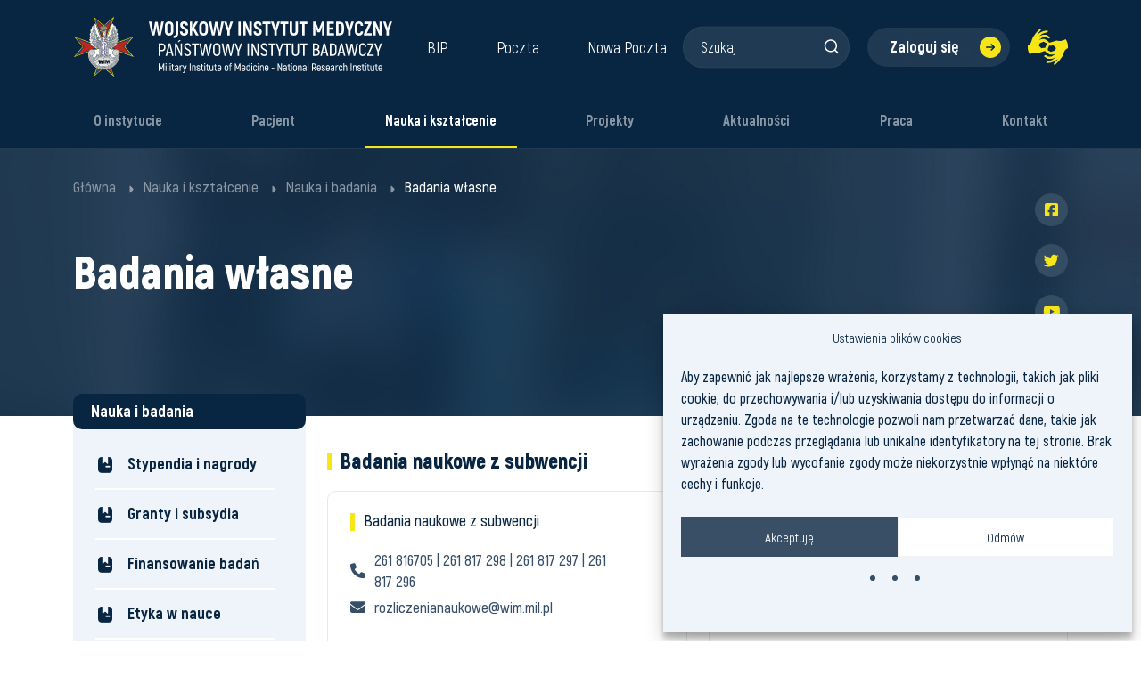

--- FILE ---
content_type: text/html; charset=UTF-8
request_url: https://wim.mil.pl/nauka-i-ksztalcenie/nauka-i-badania/badania-wlasne/
body_size: 22957
content:
<!DOCTYPE html>
<html lang="pl-PL" prefix="og: https://ogp.me/ns#" class="whatinput-types-initial">
	
    <head>
        <!-- Required meta tags -->

        <meta charset="utf-8">

        <meta name="viewport" content="width=device-width, initial-scale=1">
    
        <link rel="preload" href="https://wim.mil.pl/wp-content/plugins/rate-my-post/public/css/fonts/ratemypost.ttf" type="font/ttf" as="font" crossorigin="anonymous">
<!-- Optymalizacja wyszukiwarek według Rank Math - https://rankmath.com/ -->
<title>Badania własne - Wojskowy Instytut Medyczny</title>
<meta name="robots" content="follow, index, max-snippet:-1, max-video-preview:-1, max-image-preview:large"/>
<link rel="canonical" href="https://wim.mil.pl/nauka-i-ksztalcenie/nauka-i-badania/badania-wlasne/" />
<meta property="og:locale" content="pl_PL" />
<meta property="og:type" content="article" />
<meta property="og:title" content="Badania własne - Wojskowy Instytut Medyczny" />
<meta property="og:url" content="https://wim.mil.pl/nauka-i-ksztalcenie/nauka-i-badania/badania-wlasne/" />
<meta property="og:site_name" content="Wojskowy Instytut Medyczny" />
<meta property="og:updated_time" content="2025-04-07T15:01:16+02:00" />
<meta property="article:published_time" content="2022-10-12T22:21:26+02:00" />
<meta property="article:modified_time" content="2025-04-07T15:01:16+02:00" />
<meta name="twitter:card" content="summary_large_image" />
<meta name="twitter:title" content="Badania własne - Wojskowy Instytut Medyczny" />
<meta name="twitter:label1" content="Czas czytania" />
<meta name="twitter:data1" content="Mniej niż minuta" />
<script type="application/ld+json" class="rank-math-schema">{"@context":"https://schema.org","@graph":[{"@type":"Place","@id":"https://wim.mil.pl/#place","address":{"@type":"PostalAddress","streetAddress":"Szaser\u00f3w 128","addressLocality":"Warszawa","postalCode":"04-141","addressCountry":"PL"}},{"@type":["Hospital","Organization"],"@id":"https://wim.mil.pl/#organization","name":"Wojskowy Instytut Medyczny","url":"https://wim.mil.pl","email":"dyrekcja@wim.mil.pl","address":{"@type":"PostalAddress","streetAddress":"Szaser\u00f3w 128","addressLocality":"Warszawa","postalCode":"04-141","addressCountry":"PL"},"logo":{"@type":"ImageObject","@id":"https://wim.mil.pl/#logo","url":"https://wim.mil.pl/wp-content/uploads/2023/01/logo_wim_2.svg","contentUrl":"https://wim.mil.pl/wp-content/uploads/2023/01/logo_wim_2.svg","caption":"Wojskowy Instytut Medyczny","inLanguage":"pl-PL","width":"358","height":"69"},"openingHours":["Monday,Tuesday,Wednesday,Thursday,Friday,Saturday,Sunday 09:00-17:00"],"location":{"@id":"https://wim.mil.pl/#place"},"image":{"@id":"https://wim.mil.pl/#logo"}},{"@type":"WebSite","@id":"https://wim.mil.pl/#website","url":"https://wim.mil.pl","name":"Wojskowy Instytut Medyczny","alternateName":"WIM","publisher":{"@id":"https://wim.mil.pl/#organization"},"inLanguage":"pl-PL"},{"@type":"WebPage","@id":"https://wim.mil.pl/nauka-i-ksztalcenie/nauka-i-badania/badania-wlasne/#webpage","url":"https://wim.mil.pl/nauka-i-ksztalcenie/nauka-i-badania/badania-wlasne/","name":"Badania w\u0142asne - Wojskowy Instytut Medyczny","datePublished":"2022-10-12T22:21:26+02:00","dateModified":"2025-04-07T15:01:16+02:00","isPartOf":{"@id":"https://wim.mil.pl/#website"},"inLanguage":"pl-PL"},{"@type":"Person","@id":"https://wim.mil.pl/author/asmolinska1/","name":"asmolinska1","url":"https://wim.mil.pl/author/asmolinska1/","image":{"@type":"ImageObject","@id":"https://secure.gravatar.com/avatar/7434030e1ffaeed3d1483f2ea529e976327cd9e75b0bfa8617eed3d1db0597ce?s=96&amp;d=mm&amp;r=g","url":"https://secure.gravatar.com/avatar/7434030e1ffaeed3d1483f2ea529e976327cd9e75b0bfa8617eed3d1db0597ce?s=96&amp;d=mm&amp;r=g","caption":"asmolinska1","inLanguage":"pl-PL"},"worksFor":{"@id":"https://wim.mil.pl/#organization"}},{"@type":"Article","headline":"Badania w\u0142asne - Wojskowy Instytut Medyczny","datePublished":"2022-10-12T22:21:26+02:00","dateModified":"2025-04-07T15:01:16+02:00","author":{"@id":"https://wim.mil.pl/author/asmolinska1/","name":"asmolinska1"},"publisher":{"@id":"https://wim.mil.pl/#organization"},"name":"Badania w\u0142asne - Wojskowy Instytut Medyczny","@id":"https://wim.mil.pl/nauka-i-ksztalcenie/nauka-i-badania/badania-wlasne/#richSnippet","isPartOf":{"@id":"https://wim.mil.pl/nauka-i-ksztalcenie/nauka-i-badania/badania-wlasne/#webpage"},"inLanguage":"pl-PL","mainEntityOfPage":{"@id":"https://wim.mil.pl/nauka-i-ksztalcenie/nauka-i-badania/badania-wlasne/#webpage"}}]}</script>
<!-- /Wtyczka Rank Math WordPress SEO -->

<link rel='dns-prefetch' href='//static.addtoany.com' />
<link rel='dns-prefetch' href='//cdn.jsdelivr.net' />
<link rel='dns-prefetch' href='//ajax.googleapis.com' />
<link rel="alternate" type="application/rss+xml" title="Wojskowy Instytut Medyczny &raquo; Kanał z wpisami" href="https://wim.mil.pl/feed/" />
<link rel="alternate" type="application/rss+xml" title="Wojskowy Instytut Medyczny &raquo; Kanał z komentarzami" href="https://wim.mil.pl/comments/feed/" />
<link rel="alternate" title="oEmbed (JSON)" type="application/json+oembed" href="https://wim.mil.pl/wp-json/oembed/1.0/embed?url=https%3A%2F%2Fwim.mil.pl%2Fnauka-i-ksztalcenie%2Fnauka-i-badania%2Fbadania-wlasne%2F" />
<link rel="alternate" title="oEmbed (XML)" type="text/xml+oembed" href="https://wim.mil.pl/wp-json/oembed/1.0/embed?url=https%3A%2F%2Fwim.mil.pl%2Fnauka-i-ksztalcenie%2Fnauka-i-badania%2Fbadania-wlasne%2F&#038;format=xml" />
<style id='wp-img-auto-sizes-contain-inline-css'>
img:is([sizes=auto i],[sizes^="auto," i]){contain-intrinsic-size:3000px 1500px}
/*# sourceURL=wp-img-auto-sizes-contain-inline-css */
</style>
<style id='wp-emoji-styles-inline-css'>

	img.wp-smiley, img.emoji {
		display: inline !important;
		border: none !important;
		box-shadow: none !important;
		height: 1em !important;
		width: 1em !important;
		margin: 0 0.07em !important;
		vertical-align: -0.1em !important;
		background: none !important;
		padding: 0 !important;
	}
/*# sourceURL=wp-emoji-styles-inline-css */
</style>
<style id='wp-block-library-inline-css'>
:root{--wp-block-synced-color:#7a00df;--wp-block-synced-color--rgb:122,0,223;--wp-bound-block-color:var(--wp-block-synced-color);--wp-editor-canvas-background:#ddd;--wp-admin-theme-color:#007cba;--wp-admin-theme-color--rgb:0,124,186;--wp-admin-theme-color-darker-10:#006ba1;--wp-admin-theme-color-darker-10--rgb:0,107,160.5;--wp-admin-theme-color-darker-20:#005a87;--wp-admin-theme-color-darker-20--rgb:0,90,135;--wp-admin-border-width-focus:2px}@media (min-resolution:192dpi){:root{--wp-admin-border-width-focus:1.5px}}.wp-element-button{cursor:pointer}:root .has-very-light-gray-background-color{background-color:#eee}:root .has-very-dark-gray-background-color{background-color:#313131}:root .has-very-light-gray-color{color:#eee}:root .has-very-dark-gray-color{color:#313131}:root .has-vivid-green-cyan-to-vivid-cyan-blue-gradient-background{background:linear-gradient(135deg,#00d084,#0693e3)}:root .has-purple-crush-gradient-background{background:linear-gradient(135deg,#34e2e4,#4721fb 50%,#ab1dfe)}:root .has-hazy-dawn-gradient-background{background:linear-gradient(135deg,#faaca8,#dad0ec)}:root .has-subdued-olive-gradient-background{background:linear-gradient(135deg,#fafae1,#67a671)}:root .has-atomic-cream-gradient-background{background:linear-gradient(135deg,#fdd79a,#004a59)}:root .has-nightshade-gradient-background{background:linear-gradient(135deg,#330968,#31cdcf)}:root .has-midnight-gradient-background{background:linear-gradient(135deg,#020381,#2874fc)}:root{--wp--preset--font-size--normal:16px;--wp--preset--font-size--huge:42px}.has-regular-font-size{font-size:1em}.has-larger-font-size{font-size:2.625em}.has-normal-font-size{font-size:var(--wp--preset--font-size--normal)}.has-huge-font-size{font-size:var(--wp--preset--font-size--huge)}.has-text-align-center{text-align:center}.has-text-align-left{text-align:left}.has-text-align-right{text-align:right}.has-fit-text{white-space:nowrap!important}#end-resizable-editor-section{display:none}.aligncenter{clear:both}.items-justified-left{justify-content:flex-start}.items-justified-center{justify-content:center}.items-justified-right{justify-content:flex-end}.items-justified-space-between{justify-content:space-between}.screen-reader-text{border:0;clip-path:inset(50%);height:1px;margin:-1px;overflow:hidden;padding:0;position:absolute;width:1px;word-wrap:normal!important}.screen-reader-text:focus{background-color:#ddd;clip-path:none;color:#444;display:block;font-size:1em;height:auto;left:5px;line-height:normal;padding:15px 23px 14px;text-decoration:none;top:5px;width:auto;z-index:100000}html :where(.has-border-color){border-style:solid}html :where([style*=border-top-color]){border-top-style:solid}html :where([style*=border-right-color]){border-right-style:solid}html :where([style*=border-bottom-color]){border-bottom-style:solid}html :where([style*=border-left-color]){border-left-style:solid}html :where([style*=border-width]){border-style:solid}html :where([style*=border-top-width]){border-top-style:solid}html :where([style*=border-right-width]){border-right-style:solid}html :where([style*=border-bottom-width]){border-bottom-style:solid}html :where([style*=border-left-width]){border-left-style:solid}html :where(img[class*=wp-image-]){height:auto;max-width:100%}:where(figure){margin:0 0 1em}html :where(.is-position-sticky){--wp-admin--admin-bar--position-offset:var(--wp-admin--admin-bar--height,0px)}@media screen and (max-width:600px){html :where(.is-position-sticky){--wp-admin--admin-bar--position-offset:0px}}

/*# sourceURL=wp-block-library-inline-css */
</style><style id='global-styles-inline-css'>
:root{--wp--preset--aspect-ratio--square: 1;--wp--preset--aspect-ratio--4-3: 4/3;--wp--preset--aspect-ratio--3-4: 3/4;--wp--preset--aspect-ratio--3-2: 3/2;--wp--preset--aspect-ratio--2-3: 2/3;--wp--preset--aspect-ratio--16-9: 16/9;--wp--preset--aspect-ratio--9-16: 9/16;--wp--preset--color--black: #000000;--wp--preset--color--cyan-bluish-gray: #abb8c3;--wp--preset--color--white: #ffffff;--wp--preset--color--pale-pink: #f78da7;--wp--preset--color--vivid-red: #cf2e2e;--wp--preset--color--luminous-vivid-orange: #ff6900;--wp--preset--color--luminous-vivid-amber: #fcb900;--wp--preset--color--light-green-cyan: #7bdcb5;--wp--preset--color--vivid-green-cyan: #00d084;--wp--preset--color--pale-cyan-blue: #8ed1fc;--wp--preset--color--vivid-cyan-blue: #0693e3;--wp--preset--color--vivid-purple: #9b51e0;--wp--preset--gradient--vivid-cyan-blue-to-vivid-purple: linear-gradient(135deg,rgb(6,147,227) 0%,rgb(155,81,224) 100%);--wp--preset--gradient--light-green-cyan-to-vivid-green-cyan: linear-gradient(135deg,rgb(122,220,180) 0%,rgb(0,208,130) 100%);--wp--preset--gradient--luminous-vivid-amber-to-luminous-vivid-orange: linear-gradient(135deg,rgb(252,185,0) 0%,rgb(255,105,0) 100%);--wp--preset--gradient--luminous-vivid-orange-to-vivid-red: linear-gradient(135deg,rgb(255,105,0) 0%,rgb(207,46,46) 100%);--wp--preset--gradient--very-light-gray-to-cyan-bluish-gray: linear-gradient(135deg,rgb(238,238,238) 0%,rgb(169,184,195) 100%);--wp--preset--gradient--cool-to-warm-spectrum: linear-gradient(135deg,rgb(74,234,220) 0%,rgb(151,120,209) 20%,rgb(207,42,186) 40%,rgb(238,44,130) 60%,rgb(251,105,98) 80%,rgb(254,248,76) 100%);--wp--preset--gradient--blush-light-purple: linear-gradient(135deg,rgb(255,206,236) 0%,rgb(152,150,240) 100%);--wp--preset--gradient--blush-bordeaux: linear-gradient(135deg,rgb(254,205,165) 0%,rgb(254,45,45) 50%,rgb(107,0,62) 100%);--wp--preset--gradient--luminous-dusk: linear-gradient(135deg,rgb(255,203,112) 0%,rgb(199,81,192) 50%,rgb(65,88,208) 100%);--wp--preset--gradient--pale-ocean: linear-gradient(135deg,rgb(255,245,203) 0%,rgb(182,227,212) 50%,rgb(51,167,181) 100%);--wp--preset--gradient--electric-grass: linear-gradient(135deg,rgb(202,248,128) 0%,rgb(113,206,126) 100%);--wp--preset--gradient--midnight: linear-gradient(135deg,rgb(2,3,129) 0%,rgb(40,116,252) 100%);--wp--preset--font-size--small: 13px;--wp--preset--font-size--medium: 20px;--wp--preset--font-size--large: 36px;--wp--preset--font-size--x-large: 42px;--wp--preset--spacing--20: 0.44rem;--wp--preset--spacing--30: 0.67rem;--wp--preset--spacing--40: 1rem;--wp--preset--spacing--50: 1.5rem;--wp--preset--spacing--60: 2.25rem;--wp--preset--spacing--70: 3.38rem;--wp--preset--spacing--80: 5.06rem;--wp--preset--shadow--natural: 6px 6px 9px rgba(0, 0, 0, 0.2);--wp--preset--shadow--deep: 12px 12px 50px rgba(0, 0, 0, 0.4);--wp--preset--shadow--sharp: 6px 6px 0px rgba(0, 0, 0, 0.2);--wp--preset--shadow--outlined: 6px 6px 0px -3px rgb(255, 255, 255), 6px 6px rgb(0, 0, 0);--wp--preset--shadow--crisp: 6px 6px 0px rgb(0, 0, 0);}:where(.is-layout-flex){gap: 0.5em;}:where(.is-layout-grid){gap: 0.5em;}body .is-layout-flex{display: flex;}.is-layout-flex{flex-wrap: wrap;align-items: center;}.is-layout-flex > :is(*, div){margin: 0;}body .is-layout-grid{display: grid;}.is-layout-grid > :is(*, div){margin: 0;}:where(.wp-block-columns.is-layout-flex){gap: 2em;}:where(.wp-block-columns.is-layout-grid){gap: 2em;}:where(.wp-block-post-template.is-layout-flex){gap: 1.25em;}:where(.wp-block-post-template.is-layout-grid){gap: 1.25em;}.has-black-color{color: var(--wp--preset--color--black) !important;}.has-cyan-bluish-gray-color{color: var(--wp--preset--color--cyan-bluish-gray) !important;}.has-white-color{color: var(--wp--preset--color--white) !important;}.has-pale-pink-color{color: var(--wp--preset--color--pale-pink) !important;}.has-vivid-red-color{color: var(--wp--preset--color--vivid-red) !important;}.has-luminous-vivid-orange-color{color: var(--wp--preset--color--luminous-vivid-orange) !important;}.has-luminous-vivid-amber-color{color: var(--wp--preset--color--luminous-vivid-amber) !important;}.has-light-green-cyan-color{color: var(--wp--preset--color--light-green-cyan) !important;}.has-vivid-green-cyan-color{color: var(--wp--preset--color--vivid-green-cyan) !important;}.has-pale-cyan-blue-color{color: var(--wp--preset--color--pale-cyan-blue) !important;}.has-vivid-cyan-blue-color{color: var(--wp--preset--color--vivid-cyan-blue) !important;}.has-vivid-purple-color{color: var(--wp--preset--color--vivid-purple) !important;}.has-black-background-color{background-color: var(--wp--preset--color--black) !important;}.has-cyan-bluish-gray-background-color{background-color: var(--wp--preset--color--cyan-bluish-gray) !important;}.has-white-background-color{background-color: var(--wp--preset--color--white) !important;}.has-pale-pink-background-color{background-color: var(--wp--preset--color--pale-pink) !important;}.has-vivid-red-background-color{background-color: var(--wp--preset--color--vivid-red) !important;}.has-luminous-vivid-orange-background-color{background-color: var(--wp--preset--color--luminous-vivid-orange) !important;}.has-luminous-vivid-amber-background-color{background-color: var(--wp--preset--color--luminous-vivid-amber) !important;}.has-light-green-cyan-background-color{background-color: var(--wp--preset--color--light-green-cyan) !important;}.has-vivid-green-cyan-background-color{background-color: var(--wp--preset--color--vivid-green-cyan) !important;}.has-pale-cyan-blue-background-color{background-color: var(--wp--preset--color--pale-cyan-blue) !important;}.has-vivid-cyan-blue-background-color{background-color: var(--wp--preset--color--vivid-cyan-blue) !important;}.has-vivid-purple-background-color{background-color: var(--wp--preset--color--vivid-purple) !important;}.has-black-border-color{border-color: var(--wp--preset--color--black) !important;}.has-cyan-bluish-gray-border-color{border-color: var(--wp--preset--color--cyan-bluish-gray) !important;}.has-white-border-color{border-color: var(--wp--preset--color--white) !important;}.has-pale-pink-border-color{border-color: var(--wp--preset--color--pale-pink) !important;}.has-vivid-red-border-color{border-color: var(--wp--preset--color--vivid-red) !important;}.has-luminous-vivid-orange-border-color{border-color: var(--wp--preset--color--luminous-vivid-orange) !important;}.has-luminous-vivid-amber-border-color{border-color: var(--wp--preset--color--luminous-vivid-amber) !important;}.has-light-green-cyan-border-color{border-color: var(--wp--preset--color--light-green-cyan) !important;}.has-vivid-green-cyan-border-color{border-color: var(--wp--preset--color--vivid-green-cyan) !important;}.has-pale-cyan-blue-border-color{border-color: var(--wp--preset--color--pale-cyan-blue) !important;}.has-vivid-cyan-blue-border-color{border-color: var(--wp--preset--color--vivid-cyan-blue) !important;}.has-vivid-purple-border-color{border-color: var(--wp--preset--color--vivid-purple) !important;}.has-vivid-cyan-blue-to-vivid-purple-gradient-background{background: var(--wp--preset--gradient--vivid-cyan-blue-to-vivid-purple) !important;}.has-light-green-cyan-to-vivid-green-cyan-gradient-background{background: var(--wp--preset--gradient--light-green-cyan-to-vivid-green-cyan) !important;}.has-luminous-vivid-amber-to-luminous-vivid-orange-gradient-background{background: var(--wp--preset--gradient--luminous-vivid-amber-to-luminous-vivid-orange) !important;}.has-luminous-vivid-orange-to-vivid-red-gradient-background{background: var(--wp--preset--gradient--luminous-vivid-orange-to-vivid-red) !important;}.has-very-light-gray-to-cyan-bluish-gray-gradient-background{background: var(--wp--preset--gradient--very-light-gray-to-cyan-bluish-gray) !important;}.has-cool-to-warm-spectrum-gradient-background{background: var(--wp--preset--gradient--cool-to-warm-spectrum) !important;}.has-blush-light-purple-gradient-background{background: var(--wp--preset--gradient--blush-light-purple) !important;}.has-blush-bordeaux-gradient-background{background: var(--wp--preset--gradient--blush-bordeaux) !important;}.has-luminous-dusk-gradient-background{background: var(--wp--preset--gradient--luminous-dusk) !important;}.has-pale-ocean-gradient-background{background: var(--wp--preset--gradient--pale-ocean) !important;}.has-electric-grass-gradient-background{background: var(--wp--preset--gradient--electric-grass) !important;}.has-midnight-gradient-background{background: var(--wp--preset--gradient--midnight) !important;}.has-small-font-size{font-size: var(--wp--preset--font-size--small) !important;}.has-medium-font-size{font-size: var(--wp--preset--font-size--medium) !important;}.has-large-font-size{font-size: var(--wp--preset--font-size--large) !important;}.has-x-large-font-size{font-size: var(--wp--preset--font-size--x-large) !important;}
/*# sourceURL=global-styles-inline-css */
</style>

<style id='classic-theme-styles-inline-css'>
/*! This file is auto-generated */
.wp-block-button__link{color:#fff;background-color:#32373c;border-radius:9999px;box-shadow:none;text-decoration:none;padding:calc(.667em + 2px) calc(1.333em + 2px);font-size:1.125em}.wp-block-file__button{background:#32373c;color:#fff;text-decoration:none}
/*# sourceURL=/wp-includes/css/classic-themes.min.css */
</style>
<link rel='stylesheet' id='rate-my-post-css' href='https://wim.mil.pl/wp-content/plugins/rate-my-post/public/css/rate-my-post.min.css?ver=4.4.4' media='all' />
<link rel='stylesheet' id='bbp-default-css' href='https://wim.mil.pl/wp-content/plugins/bbpress/templates/default/css/bbpress.min.css?ver=2.6.14' media='all' />
<link rel='stylesheet' id='ub-extension-style-css-css' href='https://wim.mil.pl/wp-content/plugins/ultimate-blocks/src/extensions/style.css?ver=6.9' media='all' />
<link rel='stylesheet' id='cmplz-general-css' href='https://wim.mil.pl/wp-content/plugins/complianz-gdpr/assets/css/cookieblocker.min.css?ver=1766014511' media='all' />
<link rel='stylesheet' id='megamenu-css' href='https://wim.mil.pl/wp-content/uploads/maxmegamenu/style.css?ver=5e0e7f' media='all' />
<link rel='stylesheet' id='dashicons-css' href='https://wim.mil.pl/wp-includes/css/dashicons.min.css?ver=6.9' media='all' />
<link rel='stylesheet' id='megamenu-genericons-css' href='https://wim.mil.pl/wp-content/plugins/megamenu-pro/icons/genericons/genericons/genericons.css?ver=2.2.8' media='all' />
<link rel='stylesheet' id='megamenu-fontawesome-css' href='https://wim.mil.pl/wp-content/plugins/megamenu-pro/icons/fontawesome/css/font-awesome.min.css?ver=2.2.8' media='all' />
<link rel='stylesheet' id='megamenu-fontawesome5-css' href='https://wim.mil.pl/wp-content/plugins/megamenu-pro/icons/fontawesome5/css/all.min.css?ver=2.2.8' media='all' />
<link rel='stylesheet' id='wim-bootstrap-css' href='https://wim.mil.pl/wp-content/themes/wim/assets/css/bootstrap.css?ver=6.9' media='all' />
<link rel='stylesheet' id='wim-style-css' href='https://wim.mil.pl/wp-content/themes/wim/assets/css/style.css?ver=6.9' media='all' />
<link rel='stylesheet' id='wim-responsive-css' href='https://wim.mil.pl/wp-content/themes/wim/assets/css/responsive.css?ver=6.9' media='all' />
<link rel='stylesheet' id='wim-all-css' href='https://wim.mil.pl/wp-content/themes/wim/assets/css/all.css?ver=6.9' media='all' />
<link rel='stylesheet' id='wim-select2-css' href='https://wim.mil.pl/wp-content/themes/wim/assets/css/select2.min.css?ver=6.9' media='all' />
<link rel='stylesheet' id='wim-custom-css' href='https://wim.mil.pl/wp-content/themes/wim/assets/css/custom.css?ver=6.9' media='all' />
<link rel='stylesheet' id='wim-icomoon-css' href='https://wim.mil.pl/wp-content/themes/wim/assets/css/icomoon.css?ver=6.9' media='all' />
<link rel='stylesheet' id='wim-owl.carousel-css' href='https://wim.mil.pl/wp-content/themes/wim/assets/css/owl.carousel.min.css?ver=6.9' media='all' />
<link rel='stylesheet' id='wim-owl.theme.default-css' href='https://wim.mil.pl/wp-content/themes/wim/assets/css/owl.theme.default.min.css?ver=6.9' media='all' />
<link rel='stylesheet' id='wim-fonts-stylesheet-css' href='https://wim.mil.pl/wp-content/themes/wim/assets/fonts/stylesheet.css?ver=6.9' media='all' />
<link rel='stylesheet' id='leafletCss-css' href='https://wim.mil.pl/wp-content/themes/wim/assets/leaflet/leaflet.css?ver=6.9' media='all' />
<link rel='stylesheet' id='leafletpanCss-css' href='https://wim.mil.pl/wp-content/themes/wim/assets/leaflet/L.Control.Pan.css?ver=6.9' media='all' />
<link rel='stylesheet' id='markerClusterCss-css' href='https://wim.mil.pl/wp-content/themes/wim/assets/leaflet/marker_cluster.css?ver=6.9' media='all' />
<link rel='stylesheet' id='markerClusterDCss-css' href='https://wim.mil.pl/wp-content/themes/wim/assets/leaflet/marker_cluster_default.css?ver=6.9' media='all' />
<link rel='stylesheet' id='wim-lightboxcss-css' href='https://wim.mil.pl/wp-content/themes/wim/assets/css/lightbox.min.css?ver=6.9' media='all' />
<link rel='stylesheet' id='wim-flexslider-css' href='https://wim.mil.pl/wp-content/themes/wim/assets/flexslider/css/flexslider.css?ver=6.9' media='all' />
<link rel='stylesheet' id='jquery-style-css' href='https://ajax.googleapis.com/ajax/libs/jqueryui/1.8.2/themes/smoothness/jquery-ui.css?ver=6.9' media='all' />
<link rel='stylesheet' id='addtoany-css' href='https://wim.mil.pl/wp-content/plugins/add-to-any/addtoany.min.css?ver=1.16' media='all' />
<style id='block-visibility-screen-size-styles-inline-css'>
/* Large screens (desktops, 992px and up) */
@media ( min-width: 992px ) {
	.block-visibility-hide-large-screen {
		display: none !important;
	}
}

/* Medium screens (tablets, between 768px and 992px) */
@media ( min-width: 768px ) and ( max-width: 991.98px ) {
	.block-visibility-hide-medium-screen {
		display: none !important;
	}
}

/* Small screens (mobile devices, less than 768px) */
@media ( max-width: 767.98px ) {
	.block-visibility-hide-small-screen {
		display: none !important;
	}
}
/*# sourceURL=block-visibility-screen-size-styles-inline-css */
</style>
<script src="https://wim.mil.pl/wp-includes/js/jquery/jquery.min.js?ver=3.7.1" id="jquery-core-js"></script>
<script src="https://wim.mil.pl/wp-includes/js/jquery/jquery-migrate.min.js?ver=3.4.1" id="jquery-migrate-js"></script>
<script id="file_uploads_nfpluginsettings-js-extra">
var params = {"clearLogRestUrl":"https://wim.mil.pl/wp-json/nf-file-uploads/debug-log/delete-all","clearLogButtonId":"file_uploads_clear_debug_logger","downloadLogRestUrl":"https://wim.mil.pl/wp-json/nf-file-uploads/debug-log/get-all","downloadLogButtonId":"file_uploads_download_debug_logger"};
//# sourceURL=file_uploads_nfpluginsettings-js-extra
</script>
<script src="https://wim.mil.pl/wp-content/plugins/ninja-forms-uploads/assets/js/nfpluginsettings.js?ver=3.3.23" id="file_uploads_nfpluginsettings-js"></script>
<script id="scheduled_exports_nfpluginsettings-js-extra">
var scheduled_exports_nfpluginsettings = {"clearLogRestUrl":"https://wim.mil.pl/wp-json/scheduled-exports/debug-log/delete-all","clearLogButtonId":"scheduled_exports_clear_debug_logger","downloadLogRestUrl":"https://wim.mil.pl/wp-json/scheduled-exports/debug-log/get-all","downloadLogButtonId":"scheduled_exports_download_debug_logger","_wpnonce":"1d94d527a1"};
//# sourceURL=scheduled_exports_nfpluginsettings-js-extra
</script>
<script src="https://wim.mil.pl/wp-content/plugins/ninja-forms-scheduled-exports/assets/js/nfpluginsettings.js?ver=3.0.0" id="scheduled_exports_nfpluginsettings-js"></script>
<script id="addtoany-core-js-before">
window.a2a_config=window.a2a_config||{};a2a_config.callbacks=[];a2a_config.overlays=[];a2a_config.templates={};a2a_localize = {
	Share: "Share",
	Save: "Save",
	Subscribe: "Subscribe",
	Email: "Email",
	Bookmark: "Bookmark",
	ShowAll: "Show all",
	ShowLess: "Show less",
	FindServices: "Find service(s)",
	FindAnyServiceToAddTo: "Instantly find any service to add to",
	PoweredBy: "Powered by",
	ShareViaEmail: "Share via email",
	SubscribeViaEmail: "Subscribe via email",
	BookmarkInYourBrowser: "Bookmark in your browser",
	BookmarkInstructions: "Press Ctrl+D or \u2318+D to bookmark this page",
	AddToYourFavorites: "Add to your favorites",
	SendFromWebOrProgram: "Send from any email address or email program",
	EmailProgram: "Email program",
	More: "More&#8230;",
	ThanksForSharing: "Thanks for sharing!",
	ThanksForFollowing: "Thanks for following!"
};


//# sourceURL=addtoany-core-js-before
</script>
<script defer src="https://static.addtoany.com/menu/page.js" id="addtoany-core-js"></script>
<script defer src="https://wim.mil.pl/wp-content/plugins/add-to-any/addtoany.min.js?ver=1.1" id="addtoany-jquery-js"></script>
<link rel="https://api.w.org/" href="https://wim.mil.pl/wp-json/" /><link rel="alternate" title="JSON" type="application/json" href="https://wim.mil.pl/wp-json/wp/v2/pages/7025" /><link rel="EditURI" type="application/rsd+xml" title="RSD" href="https://wim.mil.pl/xmlrpc.php?rsd" />
<meta name="generator" content="WordPress 6.9" />
<link rel='shortlink' href='https://wim.mil.pl/?p=7025' />
		<script>
			var StrCPVisits_page_data = {
				'abort' : 'false',
				'title' : 'Badania własne',
			};
		</script>
					<style>.cmplz-hidden {
					display: none !important;
				}</style><meta name="mobile-web-app-capable" content="yes">
<meta name="apple-mobile-web-app-capable" content="yes">
<meta name="apple-mobile-web-app-title" content="Wojskowy Instytut Medyczny - Strona Wojskowego Instytutu Medycznego - Państwowego Instytutu Badawczego w Warszawie">
<link rel="icon" href="https://wim.mil.pl/wp-content/uploads/2022/08/favicon-wim-150x150.png" sizes="32x32" />
<link rel="icon" href="https://wim.mil.pl/wp-content/uploads/2022/08/favicon-wim.png" sizes="192x192" />
<link rel="apple-touch-icon" href="https://wim.mil.pl/wp-content/uploads/2022/08/favicon-wim.png" />
<meta name="msapplication-TileImage" content="https://wim.mil.pl/wp-content/uploads/2022/08/favicon-wim.png" />
		<style id="wp-custom-css">
			#navbarsExample08 .mega-sub-menu .mega-menu-item a span {
    font-size: 17px!important;
}


.left_nav2 ul li .left_nav :first-child  {
    padding-top: 0px!important;
	margin-bottom: 0px!important;
}

.left_nav2 ul li .left_nav {
    padding-top: 15px;
    padding-bottom: 0px;
}

button.news_search_btn{border: 0px!important; margin-top: 30px!important;}

.tp_margin {
    margin-top: 30px;
}

.list-radio-wrap .nf-field-element ul {
    display: inline-block!important;
}

.nf-form-content .listradio-wrap li {
    display: inline-block;
}

.listradio-wrap .nf-field-element label {
    margin-right: 20px!important;
}

.listradio-wrap .nf-field-element label.nf-checked-label:before {
    background: #f6e618!important;
}

.listradio-wrap .nf-field-element label:after {
    background: #fff!important;
    border: 1px solid #bfbfbf!important;
}

.checkbox-wrap .nf-field-element label.nf-checked-label:before, .checkbox-wrap .nf-field-label label.nf-checked-label:before, .listcheckbox-wrap .nf-field-element label.nf-checked-label:before, .listcheckbox-wrap .nf-field-label label.nf-checked-label:before {
    color: #f6e618!important;}

.listcheckbox-container .nf-field-element label:before {
    left: -25px!important;
	top:2px!important;
}	
.checkbox-wrap .nf-field-element label:before, .checkbox-wrap .nf-field-label label:before, .listcheckbox-wrap .nf-field-element label:before, .listcheckbox-wrap .nf-field-label label:before {
    font-size: 13px!important;
}	

	.checkbox-wrap .nf-field-element label.nf-checked-label:after, .checkbox-wrap .nf-field-label label.nf-checked-label:after, .listcheckbox-wrap .nf-field-element label.nf-checked-label:after, .listcheckbox-wrap .nf-field-label label.nf-checked-label:after {
    border-color: #082541!important;
    transition: all .5s;
    background-color: #082541!important;
}

.checkbox-wrap .nf-field-element label:after, .checkbox-wrap .nf-field-label label:after, .listcheckbox-wrap .nf-field-element label:after, .listcheckbox-wrap .nf-field-label label:after {
border-radius: 0.25em;
background: #fff!important;
border-color: #bfbfbf!important;
}

.listradio-wrap .nf-field-element label.nf-checked-label:after {
    border-color: #082541!important;
background-color: #082541!important;
}

.nf-form-content input[type=text], .nf-form-content input[type=email], .nf-form-content input[type=number] {
    width: 60% !important;
	border-radius: 0px !important;
}

.btn.ninja-forms-field.nf-fu-fileinput-button {
    position: relative!important;
}

.btn.ninja-forms-field.nf-fu-fileinput-button::before {
    position: absolute!important; 
	width: 24px;
}

.lightboxOverlay {
    opacity: 1!important;
}

.project .member_details{
	margin-top: -20px;
}

.top_box_text .row{
	margin-bottom:20px !important;
}


.ub_cta_button:hover .ub_cta_button_text strong,
.ub_cta_button .ub_cta_button_text strong{
	color:#FFF;
}


blockquote.wp-block-quote{
    border-left-width: 5px;
    border-left-style: solid;
    border-left-color: #082541;
    padding-left: 15px;
    color: #082541;
    font-weight: 700 !important;
}

blockquote.wp-block-quote p{
	 color: #082541;
    font-weight: 700 !important;
}

.dla_sec .container .row:nth-child(2){
	gap:40px;	
}

.dla_sec .container .row:nth-child(2) .col-xxl-3{
	width:auto;
	min-width:14%;
	padding: 0 10px	
}

.dla_img{
	margin-right:10px;
}

/*body {
    -webkit-filter: grayscale(100%);
    filter: grayscale(100%);
    opacity: 0.6;
    filter: alpha(opacity=60);
}*/


		</style>
		<style>/** Mega Menu CSS: fs **/</style>
 
		
	<link rel='stylesheet' id='acffa_font-awesome-css' href='https://use.fontawesome.com/releases/v6.7.2/css/all.css?ver=6.7.2' media='all' />
</head>	
  
	
	<body data-cmplz=1 class="wp-singular page-template-default page page-id-7025 page-child parent-pageid-102 wp-custom-logo wp-embed-responsive wp-theme-wim mega-menu-primary group-blog" >	
		
        <!-- Google Tag Manager (noscript) -->
        <noscript><iframe src="https://www.googletagmanager.com/ns.html?id=GTM-P4GGVQM"  height="0" width="0" style="display:none;visibility:hidden"></iframe></noscript>
        <a href='javascript:void(0)' tabindex='0'  id='skipmainmenu' class='skip-main'>Przejdź do menu</a>
	    <a href='javascript:void(0)' tabindex='0'  id='skipcontent' class='skip-main'>Przejdź do treści</a>

        <div id="fb-root"></div>
        
<script async defer crossorigin="anonymous" src="https://connect.facebook.net/en_GB/sdk.js#xfbml=1&version=v15.0" nonce="NXDHmXRn"></script>
        
	
            
        <header class="headerCls">
            <div class="navbar-expand-xl">
                <div class="py-2 bg-light border-bottom">
                    <div class="container d-flex flex-wrap">
                        <div class="me-auto top_logo">
                            <h1 class="sr-only">WIM</h1>
                            <a href="https://wim.mil.pl/" class=" " rel="home"><img width="358" height="69" src="https://wim.mil.pl/wp-content/uploads/2023/01/logo_wim_2.svg" class="logo" alt="Logo WIM" decoding="async" /></a>                        </div>
                        
                       
                                                    <a href="https://tlumacz.migam.org/wojskowy-instytut-medyczny-4HhQ2fWvAXk1Hq3EyPN0" class="no_desk" target="_blank" title="Link otworzy się w nowym oknie">
                                <img src="https://wim.mil.pl/wp-content/uploads/2022/08/profile.svg"  alt="Tłumacz języka migowego Migam">
                            </a>
                                                <button class="navbar-toggler collapsed" type="button" data-bs-toggle="collapse" data-bs-target="#navbarsExample08" aria-controls="navbarsExample08" aria-expanded="false" aria-label="Toggle navigation">
                          <span class="sr-only">Menu główne</span>  
                          <span class="menu-icon"><img src="https://wim.mil.pl/wp-content/themes/wim/assets/images/menu.svg" alt=""></span>
                          <span class="close-icon"><img src="https://wim.mil.pl/wp-content/themes/wim/assets/images/x.svg" alt=""></span>

                        </button>

                                                <div id="extLinks" class="top_right no_mob ">
                            <ul>
                                                                <li><a href="https://bip.wim.mil.pl/">BIP</a></li>
                                                                <li><a href="https://outlook.wim.mil.pl/owa/">Poczta</a></li>
                                                                <li><a href="https://owa.wim.mil.pl/owa">Nowa Poczta</a></li>
                                                            </ul>
                        </div>
                                                

                        <div class="topSearch no_mob">                
                            <div class="search_bg ">
                                <form name="search" id="searchFRM" action="https://wim.mil.pl">
                                    <div class="search-box1 ">
                                        <label for="searchFieldID2" class="sr-only">Wpisz wyszukiwaną frazę</label>
                                        <input class="search-text1" type="text" name="s" placeholder="Szukaj" value="" data-rule-required="true" data-msg-required="Wpisz czego szukasz" data-rule-minlength="2" id="searchFieldID2" autocomplete="off">
                                        <span class="search-close-icon"><img src="https://wim.mil.pl/wp-content/themes/wim/assets/images/x.svg" alt=""></span>

                                        <button class="search-btn1" title="Kliknij, aby wyszukać" type="submit">
                                            <img src="https://wim.mil.pl/wp-content/themes/wim/assets/images/search.svg" alt="">
                                        </button>   
                                                                  
                                    </div>
                                      
                                </form>
                                
                            </div>
                            <div id="headerSearchMsg" class="headerSearchMsg"></div> 
                        </div>


                                                                                    <div class="top_btn no_mob"> <a href="https://wim.mil.pl/strona-glowna/logowanie/" title="Kliknij, aby się zalogować"  >Zaloguj się <img src="https://wim.mil.pl/wp-content/themes/wim/assets/images/right_arrow.svg" alt=""></a></div>  
                                                                            
                                                    <a href="https://tlumacz.migam.org/wojskowy-instytut-medyczny-4HhQ2fWvAXk1Hq3EyPN0" class="no_mob" target="_blank" title="Link otworzy się w nowym oknie">
                                <img src="https://wim.mil.pl/wp-content/uploads/2022/08/profile.svg"  alt="Tłumacz języka migowego Migam">
                            </a>
                                            </div>

                    <div class="clr"></div>

                </div>
            
                <div class="border-bottom">
                
                    <nav class="navbar navbar-dark bg-light">
                        <div class="container">
                            <div class="collapse navbar-collapse justify-content-md-center" id="navbarsExample08">
                                <div class="row mt-4 no_desk mobsearch">

                                    <div class="col-md-8 col-sm-8 mb-4">
                                        <form name="search" id="searchFRM2" action="https://wim.mil.pl">
                                            <div class="searchbar_mob">
                                                <label for="searchFieldID1" class="sr-only">Wpisz wyszukiwaną frazę</label>

                                                <input class="search_input top_search" type="text" id="searchFieldID1" name="s" placeholder="Szukaj" value="" data-rule-required="true" data-msg-required="Wpisz czego szukasz" data-rule-minlength="2">
                                                <button class=" search_icon" title="Kliknij, aby wyszukać" type="submit">
                                                <img src="https://wim.mil.pl/wp-content/themes/wim/assets/images/search.svg" alt="">
                                                </button>                                

                                            </div>
                                        </form>

                                    </div>
                                    <div class="col-sm-4 text-right">
                                                                                                                                    <a href="https://wim.mil.pl/strona-glowna/logowanie/" title="Kliknij, aby się zalogować"><img src="https://wim.mil.pl/wp-content/themes/wim/assets/images/loginbtn.png" alt="Zaloguj się"></a>
                                                                                                                            
                                                                            </div> 
                                       
                                </div>
                               
                                <div id="mega-menu-wrap-primary" class="mega-menu-wrap"><div class="mega-menu-toggle"><div class="mega-toggle-blocks-left"></div><div class="mega-toggle-blocks-center"></div><div class="mega-toggle-blocks-right"><div class='mega-toggle-block mega-menu-toggle-animated-block mega-toggle-block-0' id='mega-toggle-block-0'><button aria-label="Toggle Menu" class="mega-toggle-animated mega-toggle-animated-slider" type="button" aria-expanded="false">
                  <span class="mega-toggle-animated-box">
                    <span class="mega-toggle-animated-inner"></span>
                  </span>
                </button></div></div></div><ul id="mega-menu-primary" class="mega-menu max-mega-menu mega-menu-horizontal mega-no-js" data-event="click" data-effect="fade_up" data-effect-speed="200" data-effect-mobile="disabled" data-effect-speed-mobile="0" data-panel-width="body" data-panel-inner-width="container" data-mobile-force-width="false" data-second-click="go" data-document-click="collapse" data-vertical-behaviour="standard" data-breakpoint="1199" data-unbind="true" data-mobile-state="collapse_all" data-mobile-direction="vertical" data-hover-intent-timeout="300" data-hover-intent-interval="100"><li class="mega-menu-item mega-menu-item-type-post_type mega-menu-item-object-page mega-menu-item-has-children mega-menu-megamenu mega-menu-grid mega-align-bottom-left mega-menu-grid mega-menu-item-40" id="mega-menu-item-40"><a class="mega-menu-link" href="https://wim.mil.pl/o-instytucie/" aria-expanded="false" tabindex="0">O instytucie<span class="mega-indicator" aria-hidden="true"></span></a>
<ul class="mega-sub-menu" role='presentation'>
<li class="mega-menu-row" id="mega-menu-40-0">
	<ul class="mega-sub-menu" style='--columns:12' role='presentation'>
<li class="mega-menu-column mega-menu-columns-3-of-12" style="--columns:12; --span:3" id="mega-menu-40-0-0">
		<ul class="mega-sub-menu">
<li class="mega-menu-item mega-menu-item-type-post_type mega-menu-item-object-page mega-menu-item-440" id="mega-menu-item-440"><a class="mega-menu-link" href="https://wim.mil.pl/o-instytucie/dyrekcja/">Dyrekcja</a></li><li class="mega-menu-item mega-menu-item-type-post_type mega-menu-item-object-page mega-menu-item-530" id="mega-menu-item-530"><a class="mega-menu-link" href="https://wim.mil.pl/o-instytucie/poradnia-podstawowej-opieki-zdrowotnej/">Poradnia Podstawowej Opieki Zdrowotnej</a></li><li class="mega-menu-item mega-menu-item-type-post_type mega-menu-item-object-page mega-menu-item-16140" id="mega-menu-item-16140"><a class="mega-menu-link" href="https://wim.mil.pl/o-instytucie/poradnie-legionowo/">Lecznictwo Ambulatoryjne w Legionowie</a></li><li class="mega-menu-item mega-menu-item-type-post_type mega-menu-item-object-page mega-menu-item-39709" id="mega-menu-item-39709"><a class="mega-menu-link" href="https://wim.mil.pl/nagrody-i-patronaty/">Nagrody i patronaty</a></li>		</ul>
</li><li class="mega-menu-column mega-menu-columns-3-of-12" style="--columns:12; --span:3" id="mega-menu-40-0-1">
		<ul class="mega-sub-menu">
<li class="mega-menu-item mega-menu-item-type-post_type mega-menu-item-object-page mega-menu-item-441" id="mega-menu-item-441"><a class="mega-menu-link" href="https://wim.mil.pl/o-instytucie/rada-naukowa/">Rada Naukowa</a></li><li class="mega-menu-item mega-menu-item-type-post_type mega-menu-item-object-page mega-menu-item-445" id="mega-menu-item-445"><a class="mega-menu-link" href="https://wim.mil.pl/o-instytucie/poradnie-specjalistyczne/">Poradnie Specjalistyczne</a></li><li class="mega-menu-item mega-menu-item-type-post_type mega-menu-item-object-page mega-menu-item-528" id="mega-menu-item-528"><a class="mega-menu-link" href="https://wim.mil.pl/o-instytucie/cwbk/">Сentrum Wsparcia Badań Klinicznych</a></li><li class="mega-menu-item mega-menu-item-type-post_type mega-menu-item-object-page mega-menu-item-59230" id="mega-menu-item-59230"><a class="mega-menu-link" href="https://wim.mil.pl/o-instytucie/misja-wizja-strategia/">Misja, wizja, strategia</a></li>		</ul>
</li><li class="mega-menu-column mega-menu-columns-3-of-12" style="--columns:12; --span:3" id="mega-menu-40-0-2">
		<ul class="mega-sub-menu">
<li class="mega-menu-item mega-menu-item-type-post_type mega-menu-item-object-page mega-menu-item-442" id="mega-menu-item-442"><a class="mega-menu-link" href="https://wim.mil.pl/o-instytucie/struktura-wim/">Struktura WIM</a></li><li class="mega-menu-item mega-menu-item-type-post_type mega-menu-item-object-page mega-menu-item-443" id="mega-menu-item-443"><a class="mega-menu-link" href="https://wim.mil.pl/o-instytucie/szpital-csk-mon-warszawa/">Szpital CSK MON WIM</a></li><li class="mega-menu-item mega-menu-item-type-post_type mega-menu-item-object-page mega-menu-item-25112" id="mega-menu-item-25112"><a class="mega-menu-link" href="https://wim.mil.pl/o-instytucie/laboratorium-onkologii-molekularnej-i-terapii-innowacyjnych/">Laboratorium Onkologii Molekularnej i Terapii Innowacyjnych</a></li><li class="mega-menu-item mega-menu-item-type-post_type mega-menu-item-object-page mega-menu-item-74217" id="mega-menu-item-74217"><a class="mega-menu-link" href="https://wim.mil.pl/o-instytucie/jakosc/">Jakość</a></li>		</ul>
</li><li class="mega-menu-column mega-menu-columns-3-of-12" style="--columns:12; --span:3" id="mega-menu-40-0-3">
		<ul class="mega-sub-menu">
<li class="mega-menu-item mega-menu-item-type-post_type mega-menu-item-object-page mega-menu-item-529" id="mega-menu-item-529"><a class="mega-menu-link" href="https://wim.mil.pl/o-instytucie/historia-wim/">Historia WIM</a></li><li class="mega-menu-item mega-menu-item-type-post_type mega-menu-item-object-page mega-menu-item-446" id="mega-menu-item-446"><a class="mega-menu-link" href="https://wim.mil.pl/o-instytucie/szpital-legionowo/">Szpital w Legionowie</a></li><li class="mega-menu-item mega-menu-item-type-post_type mega-menu-item-object-page mega-menu-item-26237" id="mega-menu-item-26237"><a class="mega-menu-link" href="https://wim.mil.pl/o-instytucie/osiagniecia/">Osiągnięcia</a></li>		</ul>
</li>	</ul>
</li><li class="mega-menu-row" id="mega-menu-40-1">
	<ul class="mega-sub-menu" style='--columns:12' role='presentation'>
<li class="mega-menu-column mega-menu-columns-3-of-12" style="--columns:12; --span:3" id="mega-menu-40-1-0"></li>	</ul>
</li><li class="mega-menu-row" id="mega-menu-40-2">
	<ul class="mega-sub-menu" style='--columns:12' role='presentation'>
<li class="mega-menu-column mega-menu-columns-3-of-12" style="--columns:12; --span:3" id="mega-menu-40-2-0"></li>	</ul>
</li><li class="mega-menu-row" id="mega-menu-40-3">
	<ul class="mega-sub-menu" style='--columns:12' role='presentation'>
<li class="mega-menu-column mega-menu-columns-3-of-12" style="--columns:12; --span:3" id="mega-menu-40-3-0"></li>	</ul>
</li><li class="mega-menu-row" id="mega-menu-40-4">
	<ul class="mega-sub-menu" style='--columns:12' role='presentation'>
<li class="mega-menu-column mega-menu-columns-3-of-12" style="--columns:12; --span:3" id="mega-menu-40-4-0"></li>	</ul>
</li><li class="mega-menu-row" id="mega-menu-40-5">
	<ul class="mega-sub-menu" style='--columns:12' role='presentation'>
<li class="mega-menu-column mega-menu-columns-3-of-12" style="--columns:12; --span:3" id="mega-menu-40-5-0"></li>	</ul>
</li><li class="mega-menu-row" id="mega-menu-40-6">
	<ul class="mega-sub-menu" style='--columns:12' role='presentation'>
<li class="mega-menu-column mega-menu-columns-3-of-12" style="--columns:12; --span:3" id="mega-menu-40-6-0"></li>	</ul>
</li><li class="mega-menu-row" id="mega-menu-40-7">
	<ul class="mega-sub-menu" style='--columns:12' role='presentation'>
<li class="mega-menu-column mega-menu-columns-3-of-12" style="--columns:12; --span:3" id="mega-menu-40-7-0"></li>	</ul>
</li><li class="mega-menu-row" id="mega-menu-40-8">
	<ul class="mega-sub-menu" style='--columns:12' role='presentation'>
<li class="mega-menu-column mega-menu-columns-3-of-12" style="--columns:12; --span:3" id="mega-menu-40-8-0"></li>	</ul>
</li><li class="mega-menu-row" id="mega-menu-40-9">
	<ul class="mega-sub-menu" style='--columns:12' role='presentation'>
<li class="mega-menu-column mega-menu-columns-3-of-12" style="--columns:12; --span:3" id="mega-menu-40-9-0"></li>	</ul>
</li></ul>
</li><li class="mega-menu-item mega-menu-item-type-post_type mega-menu-item-object-page mega-menu-item-has-children mega-menu-megamenu mega-menu-grid mega-align-bottom-left mega-menu-grid mega-menu-item-41" id="mega-menu-item-41"><a class="mega-menu-link" href="https://wim.mil.pl/pacjent/" aria-expanded="false" tabindex="0">Pacjent<span class="mega-indicator" aria-hidden="true"></span></a>
<ul class="mega-sub-menu" role='presentation'>
<li class="mega-menu-row" id="mega-menu-41-0">
	<ul class="mega-sub-menu" style='--columns:12' role='presentation'>
<li class="mega-menu-column mega-menu-columns-3-of-12" style="--columns:12; --span:3" id="mega-menu-41-0-0">
		<ul class="mega-sub-menu">
<li class="mega-menu-item mega-menu-item-type-post_type mega-menu-item-object-page mega-menu-item-69021" id="mega-menu-item-69021"><a class="mega-menu-link" href="https://wim.mil.pl/pacjent/dla-zolnierza/">Dla żołnierza</a></li><li class="mega-menu-item mega-menu-item-type-post_type mega-menu-item-object-page mega-menu-item-531" id="mega-menu-item-531"><a class="mega-menu-link" href="https://wim.mil.pl/pacjent/przyjecia-do-szpitala/">Przyjęcia do szpitala</a></li><li class="mega-menu-item mega-menu-item-type-post_type mega-menu-item-object-page mega-menu-item-18090" id="mega-menu-item-18090"><a class="mega-menu-link" href="https://wim.mil.pl/pacjent/informacja-medyczna/">Informacja Medyczna</a></li><li class="mega-menu-item mega-menu-item-type-post_type mega-menu-item-object-page mega-menu-item-532" id="mega-menu-item-532"><a class="mega-menu-link" href="https://wim.mil.pl/pacjent/lecznictwo-ambulatoryjne/">Lecznictwo ambulatoryjne</a></li><li class="mega-menu-item mega-menu-item-type-post_type mega-menu-item-object-page mega-menu-item-541" id="mega-menu-item-541"><a class="mega-menu-link" href="https://wim.mil.pl/pacjent/uslugi-elektroniczne/">Usługi elektroniczne</a></li><li class="mega-menu-item mega-menu-item-type-post_type mega-menu-item-object-page mega-menu-item-533" id="mega-menu-item-533"><a class="mega-menu-link" href="https://wim.mil.pl/pacjent/uslugi-medyczne/">Usługi medyczne</a></li>		</ul>
</li><li class="mega-menu-column mega-menu-columns-3-of-12" style="--columns:12; --span:3" id="mega-menu-41-0-1">
		<ul class="mega-sub-menu">
<li class="mega-menu-item mega-menu-item-type-post_type mega-menu-item-object-page mega-menu-item-537" id="mega-menu-item-537"><a class="mega-menu-link" href="https://wim.mil.pl/pacjent/pelnomocnik-ds-praw-pacjenta/">Pełnomocnik ds. praw pacjenta</a></li><li class="mega-menu-item mega-menu-item-type-post_type mega-menu-item-object-page mega-menu-item-61488" id="mega-menu-item-61488"><a class="mega-menu-link" href="https://wim.mil.pl/klinika-pediatrii-nefrologii-i-alergologii-dzieciecej/maly-pacjent/">Mały pacjent</a></li><li class="mega-menu-item mega-menu-item-type-post_type mega-menu-item-object-page mega-menu-item-24805" id="mega-menu-item-24805"><a class="mega-menu-link" href="https://wim.mil.pl/pacjent/centrum-chirurgii-robotycznej/">Centrum Chirurgii Robotycznej</a></li><li class="mega-menu-item mega-menu-item-type-custom mega-menu-item-object-custom mega-menu-item-62023" id="mega-menu-item-62023"><a class="mega-menu-link" href="https://wim.mil.pl/pacjent/opieka-koordynowana/koordynatorzy-opieki-onkologicznej-w-wim/">Koordynator onkologiczny</a></li><li class="mega-menu-item mega-menu-item-type-post_type mega-menu-item-object-page mega-menu-item-29149" id="mega-menu-item-29149"><a class="mega-menu-link" href="https://wim.mil.pl/pacjent/opieka-koordynowana/">Opieka koordynowana</a></li><li class="mega-menu-item mega-menu-item-type-post_type mega-menu-item-object-page mega-menu-item-546" id="mega-menu-item-546"><a class="mega-menu-link" href="https://wim.mil.pl/pacjent/badania-kliniczne/">Badania kliniczne</a></li>		</ul>
</li><li class="mega-menu-column mega-menu-columns-3-of-12" style="--columns:12; --span:3" id="mega-menu-41-0-2">
		<ul class="mega-sub-menu">
<li class="mega-menu-item mega-menu-item-type-post_type mega-menu-item-object-page mega-menu-item-69139" id="mega-menu-item-69139"><a class="mega-menu-link" href="https://wim.mil.pl/pacjent/poradniki/">Poradniki dla pacjenta</a></li><li class="mega-menu-item mega-menu-item-type-post_type mega-menu-item-object-page mega-menu-item-543" id="mega-menu-item-543"><a class="mega-menu-link" href="https://wim.mil.pl/pacjent/inne-uslugi/">Usługi na terenie szpitala</a></li><li class="mega-menu-item mega-menu-item-type-post_type mega-menu-item-object-page mega-menu-item-82949" id="mega-menu-item-82949"><a class="mega-menu-link" href="https://wim.mil.pl/pacjent/wi-fi/">Sieć Wi-Fi dla Pacjentów</a></li><li class="mega-menu-item mega-menu-item-type-post_type mega-menu-item-object-page mega-menu-item-52214" id="mega-menu-item-52214"><a class="mega-menu-link" href="https://wim.mil.pl/pacjent/zdarzenia-niepozadane/">Zdarzenia niepożądane</a></li><li class="mega-menu-item mega-menu-item-type-post_type mega-menu-item-object-page mega-menu-item-95239" id="mega-menu-item-95239"><a class="mega-menu-link" href="https://wim.mil.pl/pacjent/zdarzenia-niepozadane-produktu-leczniczego/">Zdarzenia niepożądane produktu leczniczego</a></li><li class="mega-menu-item mega-menu-item-type-post_type mega-menu-item-object-page mega-menu-item-60896" id="mega-menu-item-60896"><a class="mega-menu-link" href="https://wim.mil.pl/pacjent/badanie-opinii-pacjenta/">Badanie opinii pacjenta</a></li>		</ul>
</li><li class="mega-menu-column mega-menu-columns-3-of-12" style="--columns:12; --span:3" id="mega-menu-41-0-3">
		<ul class="mega-sub-menu">
<li class="mega-menu-item mega-menu-item-type-post_type mega-menu-item-object-page mega-menu-item-43018" id="mega-menu-item-43018"><a class="mega-menu-link" href="https://wim.mil.pl/pacjent/dobry-posilek-w-szpitalu-2/">Żywienie dla zdrowia</a></li><li class="mega-menu-item mega-menu-item-type-post_type mega-menu-item-object-page mega-menu-item-544" id="mega-menu-item-544"><a class="mega-menu-link" href="https://wim.mil.pl/pacjent/duszpasterstwo/">Duszpasterstwo</a></li><li class="mega-menu-item mega-menu-item-type-post_type mega-menu-item-object-page mega-menu-item-30179" id="mega-menu-item-30179"><a class="mega-menu-link" href="https://wim.mil.pl/zaklad-zdrowia-publicznego-epidemiologii-i-wakcynologii/poradnia-szczepien/oferta/">Poradnia szczepień</a></li><li class="mega-menu-item mega-menu-item-type-post_type mega-menu-item-object-page mega-menu-item-538" id="mega-menu-item-538"><a class="mega-menu-link" href="https://wim.mil.pl/pacjent/dostepnosc/">Dostępność</a></li><li class="mega-menu-item mega-menu-item-type-post_type mega-menu-item-object-page mega-menu-item-82302" id="mega-menu-item-82302"><a class="mega-menu-link" href="https://wim.mil.pl/pacjent/skargi-i-wnioski/">Skargi i wnioski</a></li>		</ul>
</li>	</ul>
</li><li class="mega-menu-row" id="mega-menu-41-1">
	<ul class="mega-sub-menu" style='--columns:12' role='presentation'>
<li class="mega-menu-column mega-menu-columns-3-of-12" style="--columns:12; --span:3" id="mega-menu-41-1-0"></li>	</ul>
</li><li class="mega-menu-row" id="mega-menu-41-2">
	<ul class="mega-sub-menu" style='--columns:12' role='presentation'>
<li class="mega-menu-column mega-menu-columns-3-of-12" style="--columns:12; --span:3" id="mega-menu-41-2-0"></li>	</ul>
</li><li class="mega-menu-row" id="mega-menu-41-3">
	<ul class="mega-sub-menu" style='--columns:12' role='presentation'>
<li class="mega-menu-column mega-menu-columns-3-of-12" style="--columns:12; --span:3" id="mega-menu-41-3-0"></li>	</ul>
</li><li class="mega-menu-row" id="mega-menu-41-4">
	<ul class="mega-sub-menu" style='--columns:12' role='presentation'>
<li class="mega-menu-column mega-menu-columns-3-of-12" style="--columns:12; --span:3" id="mega-menu-41-4-0"></li>	</ul>
</li><li class="mega-menu-row" id="mega-menu-41-5">
	<ul class="mega-sub-menu" style='--columns:12' role='presentation'>
<li class="mega-menu-column mega-menu-columns-3-of-12" style="--columns:12; --span:3" id="mega-menu-41-5-0"></li>	</ul>
</li><li class="mega-menu-row" id="mega-menu-41-6">
	<ul class="mega-sub-menu" style='--columns:12' role='presentation'>
<li class="mega-menu-column mega-menu-columns-3-of-12" style="--columns:12; --span:3" id="mega-menu-41-6-0"></li>	</ul>
</li><li class="mega-menu-row" id="mega-menu-41-7">
	<ul class="mega-sub-menu" style='--columns:12' role='presentation'>
<li class="mega-menu-column mega-menu-columns-3-of-12" style="--columns:12; --span:3" id="mega-menu-41-7-0"></li>	</ul>
</li><li class="mega-menu-row" id="mega-menu-41-8">
	<ul class="mega-sub-menu" style='--columns:12' role='presentation'>
<li class="mega-menu-column mega-menu-columns-3-of-12" style="--columns:12; --span:3" id="mega-menu-41-8-0"></li>	</ul>
</li><li class="mega-menu-row" id="mega-menu-41-9">
	<ul class="mega-sub-menu" style='--columns:12' role='presentation'>
<li class="mega-menu-column mega-menu-columns-3-of-12" style="--columns:12; --span:3" id="mega-menu-41-9-0"></li>	</ul>
</li><li class="mega-menu-row" id="mega-menu-41-10">
	<ul class="mega-sub-menu" style='--columns:12' role='presentation'>
<li class="mega-menu-column mega-menu-columns-3-of-12" style="--columns:12; --span:3" id="mega-menu-41-10-0"></li>	</ul>
</li><li class="mega-menu-row" id="mega-menu-41-11">
	<ul class="mega-sub-menu" style='--columns:12' role='presentation'>
<li class="mega-menu-column mega-menu-columns-3-of-12" style="--columns:12; --span:3" id="mega-menu-41-11-0"></li>	</ul>
</li><li class="mega-menu-row" id="mega-menu-41-12">
	<ul class="mega-sub-menu" style='--columns:12' role='presentation'>
<li class="mega-menu-column mega-menu-columns-3-of-12" style="--columns:12; --span:3" id="mega-menu-41-12-0"></li>	</ul>
</li><li class="mega-menu-row" id="mega-menu-41-13">
	<ul class="mega-sub-menu" style='--columns:12' role='presentation'>
<li class="mega-menu-column mega-menu-columns-3-of-12" style="--columns:12; --span:3" id="mega-menu-41-13-0"></li>	</ul>
</li><li class="mega-menu-row" id="mega-menu-41-14">
	<ul class="mega-sub-menu" style='--columns:12' role='presentation'>
<li class="mega-menu-column mega-menu-columns-3-of-12" style="--columns:12; --span:3" id="mega-menu-41-14-0"></li>	</ul>
</li><li class="mega-menu-row" id="mega-menu-41-15">
	<ul class="mega-sub-menu" style='--columns:12' role='presentation'>
<li class="mega-menu-column mega-menu-columns-3-of-12" style="--columns:12; --span:3" id="mega-menu-41-15-0"></li>	</ul>
</li><li class="mega-menu-row" id="mega-menu-41-16">
	<ul class="mega-sub-menu" style='--columns:12' role='presentation'>
<li class="mega-menu-column mega-menu-columns-3-of-12" style="--columns:12; --span:3" id="mega-menu-41-16-0"></li>	</ul>
</li><li class="mega-menu-row" id="mega-menu-41-17">
	<ul class="mega-sub-menu" style='--columns:12' role='presentation'>
<li class="mega-menu-column mega-menu-columns-3-of-12" style="--columns:12; --span:3" id="mega-menu-41-17-0"></li>	</ul>
</li><li class="mega-menu-row" id="mega-menu-41-18">
	<ul class="mega-sub-menu" style='--columns:12' role='presentation'>
<li class="mega-menu-column mega-menu-columns-3-of-12" style="--columns:12; --span:3" id="mega-menu-41-18-0"></li>	</ul>
</li><li class="mega-menu-row" id="mega-menu-41-19">
	<ul class="mega-sub-menu" style='--columns:12' role='presentation'>
<li class="mega-menu-column mega-menu-columns-3-of-12" style="--columns:12; --span:3" id="mega-menu-41-19-0"></li>	</ul>
</li><li class="mega-menu-row" id="mega-menu-41-20">
	<ul class="mega-sub-menu" style='--columns:12' role='presentation'>
<li class="mega-menu-column mega-menu-columns-3-of-12" style="--columns:12; --span:3" id="mega-menu-41-20-0"></li>	</ul>
</li><li class="mega-menu-row" id="mega-menu-41-21">
	<ul class="mega-sub-menu" style='--columns:12' role='presentation'>
<li class="mega-menu-column mega-menu-columns-3-of-12" style="--columns:12; --span:3" id="mega-menu-41-21-0"></li>	</ul>
</li><li class="mega-menu-row" id="mega-menu-41-22">
	<ul class="mega-sub-menu" style='--columns:12' role='presentation'>
<li class="mega-menu-column mega-menu-columns-3-of-12" style="--columns:12; --span:3" id="mega-menu-41-22-0"></li>	</ul>
</li></ul>
</li><li class="mega-menu-item mega-menu-item-type-post_type mega-menu-item-object-page mega-current-page-ancestor mega-menu-item-has-children mega-menu-megamenu mega-menu-grid mega-align-bottom-left mega-menu-grid mega-menu-item-42" id="mega-menu-item-42"><a class="mega-menu-link" href="https://wim.mil.pl/nauka-i-ksztalcenie/" aria-expanded="false" tabindex="0">Nauka i kształcenie<span class="mega-indicator" aria-hidden="true"></span></a>
<ul class="mega-sub-menu" role='presentation'>
<li class="mega-menu-row" id="mega-menu-42-0">
	<ul class="mega-sub-menu" style='--columns:12' role='presentation'>
<li class="mega-menu-column mega-menu-columns-3-of-12" style="--columns:12; --span:3" id="mega-menu-42-0-0">
		<ul class="mega-sub-menu">
<li class="mega-menu-item mega-menu-item-type-post_type mega-menu-item-object-page mega-menu-item-548" id="mega-menu-item-548"><a class="mega-menu-link" href="https://wim.mil.pl/nauka-i-ksztalcenie/struktura-pionu-nauki/">Struktura Pionu Nauki</a></li><li class="mega-menu-item mega-menu-item-type-post_type mega-menu-item-object-page mega-menu-item-552" id="mega-menu-item-552"><a class="mega-menu-link" href="https://wim.mil.pl/nauka-i-ksztalcenie/studenckie-kola-naukowe/">Studenckie koła naukowe</a></li><li class="mega-menu-item mega-menu-item-type-post_type mega-menu-item-object-page mega-menu-item-555" id="mega-menu-item-555"><a class="mega-menu-link" href="https://wim.mil.pl/nauka-i-ksztalcenie/lekarz-wojskowy/">Lekarz Wojskowy</a></li>		</ul>
</li><li class="mega-menu-column mega-menu-columns-3-of-12" style="--columns:12; --span:3" id="mega-menu-42-0-1">
		<ul class="mega-sub-menu">
<li class="mega-menu-item mega-menu-item-type-post_type mega-menu-item-object-page mega-current-page-ancestor mega-menu-item-549" id="mega-menu-item-549"><a class="mega-menu-link" href="https://wim.mil.pl/nauka-i-ksztalcenie/nauka-i-badania/">Nauka i badania</a></li><li class="mega-menu-item mega-menu-item-type-post_type mega-menu-item-object-page mega-menu-item-553" id="mega-menu-item-553"><a class="mega-menu-link" href="https://wim.mil.pl/nauka-i-ksztalcenie/konferencje-i-szkolenia/">Konferencje i szkolenia</a></li><li class="mega-menu-item mega-menu-item-type-post_type mega-menu-item-object-page mega-menu-item-47935" id="mega-menu-item-47935"><a class="mega-menu-link" href="https://wim.mil.pl/nauka-i-ksztalcenie/komisja-bioetyczna-wim-pib/">Komisja Bioetyczna WIM-PIB</a></li>		</ul>
</li><li class="mega-menu-column mega-menu-columns-3-of-12" style="--columns:12; --span:3" id="mega-menu-42-0-2">
		<ul class="mega-sub-menu">
<li class="mega-menu-item mega-menu-item-type-post_type mega-menu-item-object-page mega-menu-item-550" id="mega-menu-item-550"><a class="mega-menu-link" href="https://wim.mil.pl/nauka-i-ksztalcenie/centrum-ksztalcenia-podyplomowego/">Centrum Kształcenia Podyplomowego</a></li><li class="mega-menu-item mega-menu-item-type-post_type mega-menu-item-object-page mega-menu-item-22374" id="mega-menu-item-22374"><a class="mega-menu-link" href="https://wim.mil.pl/nauka-i-ksztalcenie/biblioteka-naukowa-nowa/">Biblioteka Naukowa</a></li><li class="mega-menu-item mega-menu-item-type-post_type mega-menu-item-object-page mega-menu-item-49984" id="mega-menu-item-49984"><a class="mega-menu-link" href="https://wim.mil.pl/nauka-i-ksztalcenie/patenty/">Patenty</a></li>		</ul>
</li><li class="mega-menu-column mega-menu-columns-3-of-12" style="--columns:12; --span:3" id="mega-menu-42-0-3">
		<ul class="mega-sub-menu">
<li class="mega-menu-item mega-menu-item-type-post_type mega-menu-item-object-page mega-menu-item-41252" id="mega-menu-item-41252"><a class="mega-menu-link" href="https://wim.mil.pl/nauka-i-ksztalcenie/centrum-ksztalcenia-podyplomowego/dzialalnosc/centrum-symulacji-medycznej/">Centrum Symulacji Medycznej</a></li><li class="mega-menu-item mega-menu-item-type-post_type mega-menu-item-object-page mega-menu-item-18817" id="mega-menu-item-18817"><a class="mega-menu-link" href="https://wim.mil.pl/nauka-i-ksztalcenie/wydawnictwo-wim/">Wydawnictwo WIM</a></li>		</ul>
</li>	</ul>
</li><li class="mega-menu-row" id="mega-menu-42-1">
	<ul class="mega-sub-menu" style='--columns:12' role='presentation'>
<li class="mega-menu-column mega-menu-columns-3-of-12" style="--columns:12; --span:3" id="mega-menu-42-1-0"></li>	</ul>
</li><li class="mega-menu-row" id="mega-menu-42-2">
	<ul class="mega-sub-menu" style='--columns:12' role='presentation'>
<li class="mega-menu-column mega-menu-columns-3-of-12" style="--columns:12; --span:3" id="mega-menu-42-2-0"></li>	</ul>
</li><li class="mega-menu-row" id="mega-menu-42-3">
	<ul class="mega-sub-menu" style='--columns:12' role='presentation'>
<li class="mega-menu-column mega-menu-columns-3-of-12" style="--columns:12; --span:3" id="mega-menu-42-3-0"></li>	</ul>
</li><li class="mega-menu-row" id="mega-menu-42-4">
	<ul class="mega-sub-menu" style='--columns:12' role='presentation'>
<li class="mega-menu-column mega-menu-columns-3-of-12" style="--columns:12; --span:3" id="mega-menu-42-4-0"></li>	</ul>
</li><li class="mega-menu-row" id="mega-menu-42-5">
	<ul class="mega-sub-menu" style='--columns:12' role='presentation'>
<li class="mega-menu-column mega-menu-columns-3-of-12" style="--columns:12; --span:3" id="mega-menu-42-5-0"></li>	</ul>
</li></ul>
</li><li class="mega-menu-item mega-menu-item-type-post_type mega-menu-item-object-page mega-align-bottom-left mega-menu-flyout mega-menu-item-27001" id="mega-menu-item-27001"><a class="mega-menu-link" href="https://wim.mil.pl/projekty/" tabindex="0">Projekty</a></li><li class="mega-menu-item mega-menu-item-type-post_type mega-menu-item-object-page mega-menu-item-has-children mega-menu-megamenu mega-menu-grid mega-align-bottom-left mega-menu-grid mega-menu-item-44" id="mega-menu-item-44"><a class="mega-menu-link" href="https://wim.mil.pl/aktualnosci/" aria-expanded="false" tabindex="0">Aktualności<span class="mega-indicator" aria-hidden="true"></span></a>
<ul class="mega-sub-menu" role='presentation'>
<li class="mega-menu-row" id="mega-menu-44-0">
	<ul class="mega-sub-menu" style='--columns:12' role='presentation'>
<li class="mega-menu-column mega-menu-columns-3-of-12" style="--columns:12; --span:3" id="mega-menu-44-0-0">
		<ul class="mega-sub-menu">
<li class="mega-menu-item mega-menu-item-type-post_type mega-menu-item-object-page mega-menu-item-675" id="mega-menu-item-675"><a class="mega-menu-link" href="https://wim.mil.pl/aktualnosci/aktualnosci/">Aktualności</a></li><li class="mega-menu-item mega-menu-item-type-post_type mega-menu-item-object-page mega-menu-item-16496" id="mega-menu-item-16496"><a class="mega-menu-link" href="https://wim.mil.pl/aktualnosci/multimedia-wim/">Multimedia WIM</a></li>		</ul>
</li><li class="mega-menu-column mega-menu-columns-3-of-12" style="--columns:12; --span:3" id="mega-menu-44-0-1">
		<ul class="mega-sub-menu">
<li class="mega-menu-item mega-menu-item-type-post_type mega-menu-item-object-page mega-menu-item-58993" id="mega-menu-item-58993"><a class="mega-menu-link" href="https://wim.mil.pl/aktualnosci/publikacje-wim-pib/">Publikacje WIM-PIB</a></li>		</ul>
</li><li class="mega-menu-column mega-menu-columns-3-of-12" style="--columns:12; --span:3" id="mega-menu-44-0-2">
		<ul class="mega-sub-menu">
<li class="mega-menu-item mega-menu-item-type-post_type mega-menu-item-object-page mega-menu-item-36973" id="mega-menu-item-36973"><a class="mega-menu-link" href="https://wim.mil.pl/aktualnosci/newsletter-infowim/"> Newsletter infoWIM</a></li>		</ul>
</li><li class="mega-menu-column mega-menu-columns-3-of-12" style="--columns:12; --span:3" id="mega-menu-44-0-3">
		<ul class="mega-sub-menu">
<li class="mega-menu-item mega-menu-item-type-post_type mega-menu-item-object-page mega-menu-item-36972" id="mega-menu-item-36972"><a class="mega-menu-link" href="https://wim.mil.pl/aktualnosci/media-o-nas/">Media o nas</a></li>		</ul>
</li>	</ul>
</li><li class="mega-menu-row" id="mega-menu-44-1">
	<ul class="mega-sub-menu" style='--columns:12' role='presentation'>
<li class="mega-menu-column mega-menu-columns-3-of-12" style="--columns:12; --span:3" id="mega-menu-44-1-0"></li>	</ul>
</li><li class="mega-menu-row" id="mega-menu-44-2">
	<ul class="mega-sub-menu" style='--columns:12' role='presentation'>
<li class="mega-menu-column mega-menu-columns-3-of-12" style="--columns:12; --span:3" id="mega-menu-44-2-0"></li>	</ul>
</li></ul>
</li><li class="mega-menu-item mega-menu-item-type-post_type mega-menu-item-object-page mega-menu-item-has-children mega-menu-megamenu mega-menu-grid mega-align-bottom-left mega-menu-grid mega-menu-item-45" id="mega-menu-item-45"><a class="mega-menu-link" href="https://wim.mil.pl/praca/" aria-expanded="false" tabindex="0">Praca<span class="mega-indicator" aria-hidden="true"></span></a>
<ul class="mega-sub-menu" role='presentation'>
<li class="mega-menu-row" id="mega-menu-45-0">
	<ul class="mega-sub-menu" style='--columns:12' role='presentation'>
<li class="mega-menu-column mega-menu-columns-3-of-12" style="--columns:12; --span:3" id="mega-menu-45-0-0">
		<ul class="mega-sub-menu">
<li class="mega-menu-item mega-menu-item-type-post_type mega-menu-item-object-page mega-menu-item-20853" id="mega-menu-item-20853"><a class="mega-menu-link" href="https://wim.mil.pl/ogloszenia-o-prace-2/">Ogłoszenia o pracę</a></li>		</ul>
</li><li class="mega-menu-column mega-menu-columns-3-of-12" style="--columns:12; --span:3" id="mega-menu-45-0-1"></li><li class="mega-menu-column mega-menu-columns-3-of-12" style="--columns:12; --span:3" id="mega-menu-45-0-2"></li><li class="mega-menu-column mega-menu-columns-3-of-12" style="--columns:12; --span:3" id="mega-menu-45-0-3"></li>	</ul>
</li></ul>
</li><li class="mega-menu-item mega-menu-item-type-post_type mega-menu-item-object-page mega-menu-item-has-children mega-menu-megamenu mega-menu-grid mega-align-bottom-left mega-menu-grid mega-menu-item-46" id="mega-menu-item-46"><a class="mega-menu-link" href="https://wim.mil.pl/kontakt/" aria-expanded="false" tabindex="0">Kontakt<span class="mega-indicator" aria-hidden="true"></span></a>
<ul class="mega-sub-menu" role='presentation'>
<li class="mega-menu-row" id="mega-menu-46-0">
	<ul class="mega-sub-menu" style='--columns:12' role='presentation'>
<li class="mega-menu-column mega-menu-columns-3-of-12" style="--columns:12; --span:3" id="mega-menu-46-0-0">
		<ul class="mega-sub-menu">
<li class="mega-menu-item mega-menu-item-type-post_type mega-menu-item-object-page mega-menu-item-22160" id="mega-menu-item-22160"><a class="mega-menu-link" href="https://wim.mil.pl/kontakt/dla-mediow/">Dla Mediów</a></li>		</ul>
</li><li class="mega-menu-column mega-menu-columns-3-of-12" style="--columns:12; --span:3" id="mega-menu-46-0-1">
		<ul class="mega-sub-menu">
<li class="mega-menu-item mega-menu-item-type-post_type mega-menu-item-object-page mega-menu-item-62947" id="mega-menu-item-62947"><a class="mega-menu-link" href="https://wim.mil.pl/plan-szpitala/">Plan szpitala</a></li>		</ul>
</li>	</ul>
</li></ul>
</li><li class="mega-menu-item mega-menu-item-type-custom mega-menu-item-object-custom mega-align-bottom-left mega-menu-flyout mega-hide-on-desktop mega-menu-item-19560" id="mega-menu-item-19560"><a class="mega-menu-link" href="https://bip.wim.mil.pl/" tabindex="0">BIP</a></li><li class="mega-menu-item mega-menu-item-type-custom mega-menu-item-object-custom mega-align-bottom-left mega-menu-flyout mega-hide-on-desktop mega-menu-item-19562" id="mega-menu-item-19562"><a class="mega-menu-link" href="https://poczta.wim.mil.pl" tabindex="0">Poczta</a></li></ul></div>                            </div>            
                        </div>
                    
                    </nav>
                </div>
            </div>
        </header>

        <main class="mainCls">
   
<div class="page_header">
    <div class="container">
        <div class="row">
            <div class="col-xxl-12 col-xl-12 col-lg-12 col-md-12 col-sm-12">  </div>
        </div>
            <div class="row">
                <div class="col-xxl-11 col-xl-11 col-lg-11 col-md-11 col-sm-12">
                    <div class="wim_breadcrumb">
                        <nav aria-label="Ścieżka okruszków">
                            <ol class="breadcrumb" itemscope itemtype="http://schema.org/BreadcrumbList"><li class="breadcrumb-item" itemprop="itemListElement" itemscope itemtype="http://schema.org/ListItem"><a class="breadcrumbs__link" href="https://wim.mil.pl/" itemprop="item"><span itemprop="name">Główna</span></a><meta itemprop="position" content="1" /></li><li class="breadcrumb-item" itemprop="itemListElement" itemscope itemtype="http://schema.org/ListItem"><a class="breadcrumbs__link" href="https://wim.mil.pl/nauka-i-ksztalcenie/" itemprop="item"><span itemprop="name">Nauka i kształcenie</span></a><meta itemprop="position" content="2" /></li><li class="breadcrumb-item" itemprop="itemListElement" itemscope itemtype="http://schema.org/ListItem"><a class="breadcrumbs__link" href="https://wim.mil.pl/nauka-i-ksztalcenie/nauka-i-badania/" itemprop="item"><span itemprop="name">Nauka i badania</span></a><meta itemprop="position" content="3" /></li><li class=" breadcrumb-item active" property="itemListElement" typeof="ListItem"><span property="name">Badania własne</span><meta property="position" content="4" /></li></ol><!-- .breadcrumbs -->  
                        </nav>
                    </div>
                                        <div class="title1">Badania własne</div>
                </div>

                                
                <div class="col-xxl-1 col-xl-1 col-lg-12 col-md-12 col-sm-12 top_img_social">
                    <div class="banner_right banner_right_all ">
                            <div class="socialIcon">
    <ul>
                <li>
            <a href="https://www.facebook.com/profile.php?id=100063527354607" target="_blank" title="Facebook">
                <div class="figure">
                    <i class="fa fa-classic fa-brands fa-square-facebook"></i>
                    <span class="sr-only">
                        Profil Archiwa Państwowe w serwisie                         <span lang="en">Facebook</span>
                    </span>
                </div>
            </a>
        </li> 
                <li>
            <a href="https://twitter.com/wimwarszawa" target="_blank" title="Twitter">
                <div class="figure">
                    <i class="fa fa-classic fa-brands fa-twitter"></i>
                    <span class="sr-only">
                        Profil Archiwa Państwowe w serwisie                         <span lang="en">Twitter</span>
                    </span>
                </div>
            </a>
        </li> 
                <li>
            <a href="https://www.youtube.com/channel/UC-cu9AT_apL1iOnZ2MvHfvQ/featured" target="_blank" title="YouTube">
                <div class="figure">
                    <i class="fa fa-classic fa-brands fa-youtube"></i>
                    <span class="sr-only">
                        Profil Archiwa Państwowe w serwisie                         <span lang="en">YouTube</span>
                    </span>
                </div>
            </a>
        </li> 
          
    </ul>
    </div>
                    </div>
                </div>
            </div>
        
    </div>
</div>

<div class="all_sec">
    <div class="container">
        <div class="row">

            <div class="col-xl-3 col-lg-3 col-md-4 col-sm-12 left_nav_sec">                
                                  
<div class="left_menu_heading">Nauka i badania</div>

<div class="left_nav1">
<div class="accordion accordion-flush" id="accordionFlushExample">
  
<div class="left_nav2">
<ul id="sidenav01" class="sidenav01"  data-curSMId="7025-102-">

  <li class=" rmCls "><a href="https://wim.mil.pl/nauka-i-ksztalcenie/nauka-i-badania/stypendia-i-nagrody/" class="  "><span class="icon-wim-6"></span> Stypendia i nagrody </a></li>
<li class=" rmCls "><a href="https://wim.mil.pl/nauka-i-ksztalcenie/nauka-i-badania/granty-i-subsydia/" class="  "><span class="icon-wim-6"></span> Granty i subsydia </a></li>
<li class=" rmCls "><a href="https://wim.mil.pl/nauka-i-ksztalcenie/nauka-i-badania/finansowanie-badan/" class="  "><span class="icon-wim-6"></span> Finansowanie badań </a></li>
<li class=" rmCls "><a href="https://wim.mil.pl/nauka-i-ksztalcenie/nauka-i-badania/etyka-w-nauce/" class="  "><span class="icon-wim-6"></span> Etyka w nauce </a></li>
<li class=" rmCls  current_page_item"><a href="https://wim.mil.pl/nauka-i-ksztalcenie/nauka-i-badania/badania-wlasne/" class=" act1   "><span class="icon-wim-6"></span> Badania własne </a></li>
<li class=" rmCls "><a href="https://wim.mil.pl/nauka-i-ksztalcenie/nauka-i-badania/ewaluacja-dzialalnosci-naukowej/" class="  "><span class="icon-wim-6"></span> Ewaluacja działalności naukowej </a></li>
<li class=" rmCls "><a href="https://wim.mil.pl/nauka-i-ksztalcenie/nauka-i-badania/badania-kliniczne/" class="  "><span class="icon-wim-20"></span> Badania kliniczne </a></li>
  </ul>
      </div>
    </div>
  </div>
              </div>
            
            <div class="col-xl-9 col-lg-9 col-md-8 col-sm-12">    
                <div class="page_content">  
                    	
                        <div class="row">
                            <div class="col-xxl-5 col-xl-5 col-lg-5 col-md-5 col-sm-12"></div>
                            <div class="col-xxl-7 col-xl-7 col-lg-7 col-md-7 col-sm-12">
                                                            </div>
                        </div>

                        
<div class="post-7025 page type-page status-publish hentry" id="post-7025">
	

	    
        <div class="titleCls  ">
                <h2 class="title4 ">Badania naukowe z subwencji</h2>
        </div>

    

        <div class="">
            <!-- highlighted content -->


            
                <div class="row">

                    
                    
                    <div class="col-xl-6 col-lg-6 col-md-12 col-sm-12 project">
                        
                                                <div class="border_box project_box">
                        
                            <div class="title30">Badania naukowe z subwencji</div>                            
                            

                                                           

                                
                            

                                <div class="email_new"><i class="fa-classic fa-solid fa-phone" aria-hidden="true"></i> 261 816705 | 261 817 298 | 261 817 297 | 261 817 296</div>
                                
                                
                            

                                <div class="email_new"><i class="fa-classic fa-solid fa-envelope" aria-hidden="true"></i> rozliczenianaukowe@wim.mil.pl</div>
                                
                                                                <div class="mt-3"></div>
                                                       
                            <p>Badania naukowe i prace rozwojowe Wojskowego Instytutu Medycznego -Państwowego Instytutu Badawczego finansowane ze środków pochodzących z subwencji Ministerstwa Nauki i Szkolnictwa Wyższego na utrzymanie i rozwój potencjału badawczego na podstawie art. 365 pkt 2 ustawy z dnia 20 lipca 2018 r. – Prawo o szkolnictwie wyższym i nauce (t.j. Dz. U. z 2024 r. poz. 1571 z późn. zm.) realizowane są w formie projektów własnych.</p>
<p>&nbsp;</p>
<p>Regulaminu podziału i rozliczania subwencji przeznaczonej na utrzymanie i rozwój potencjału badawczego w Wojskowym Instytucie Medycznym – Państwowym Instytucie Badawczym (Zarządzenie Nr 184/23 Dyrektora WIM-PIB z dnia 30 października 2023 r. )</p>

                            
                                                </div>
                        
                    </div>

                    
                    <div class="col-xl-6 col-lg-6 col-md-12 col-sm-12 project">
                        
                                                <div class="border_box project_box">
                        
                            <div class="title30">Lokalizacja</div>                            
                                                       
                            <p>Wojskowy Instytut Medyczny-Państwowy Instytut Badawczy</p>
<p>Wydział Wsparcia i Zarządzania Projektami</p>
<p>Sekcja Projektów Statutowych i Krajowych</p>
<p>&nbsp;</p>
<p>ul. Szaserów 128, 04-141 Warszawa</p>

                            
                                                </div>
                        
                    </div>

                                   
                </div>

             


            <!-- /highlighted content -->

        </div>



    	
	<div class="entry-footer">

		
	</div><!-- .entry-footer -->

</div><!-- #post-## -->

                                    </div>
            </div>
        </div>
    </div>
</div>


    <!--  BACK TO TOP -->
        <a href="javascript:void(0);" id="scrollTop" class="toTop" style="display: none;" aria-label="przewiń do góry" title="przewiń do góry"><div class="topArrBtn"></div></a>
    <!--  /BACK TO TOP -->


  </main> <!-- // Opening in header -->



    <footer>
      <div class="container">
        <div class="row row-cols-xs-1 row-cols-sm-2 row-cols-md-2 row-cols-lg-3 row-cols-xl-6">
          <div class="col">
            <div class="bot_nav">
                              O instytucie<div class="menu-o-instytucie-menu-w-stopce-container"><ul id="menu-o-instytucie-menu-w-stopce" class="menu"><li id="menu-item-209" class="menu-item menu-item-type-post_type menu-item-object-page menu-item-209"><a href="https://wim.mil.pl/o-instytucie/dyrekcja/">Dyrekcja</a></li>
<li id="menu-item-210" class="menu-item menu-item-type-post_type menu-item-object-page menu-item-210"><a href="https://wim.mil.pl/o-instytucie/rada-naukowa/">Rada Naukowa</a></li>
<li id="menu-item-211" class="menu-item menu-item-type-post_type menu-item-object-page menu-item-211"><a href="https://wim.mil.pl/o-instytucie/struktura-wim/">Struktura WIM</a></li>
<li id="menu-item-212" class="menu-item menu-item-type-post_type menu-item-object-page menu-item-212"><a href="https://wim.mil.pl/o-instytucie/szpital-csk-mon-warszawa/">Szpital CSK MON WIM</a></li>
<li id="menu-item-213" class="menu-item menu-item-type-post_type menu-item-object-page menu-item-213"><a href="https://wim.mil.pl/o-instytucie/poradnia-podstawowej-opieki-zdrowotnej/">Poradnia Podstawowej Opieki Zdrowotnej</a></li>
<li id="menu-item-214" class="menu-item menu-item-type-post_type menu-item-object-page menu-item-214"><a href="https://wim.mil.pl/o-instytucie/poradnie-specjalistyczne/">Poradnie Specjalistyczne</a></li>
<li id="menu-item-215" class="menu-item menu-item-type-post_type menu-item-object-page menu-item-215"><a href="https://wim.mil.pl/o-instytucie/szpital-legionowo/">Szpital w Legionowie</a></li>
<li id="menu-item-54247" class="menu-item menu-item-type-post_type menu-item-object-page menu-item-54247"><a href="https://wim.mil.pl/o-instytucie/szpital-legionowo/oddzialy-szpitala-legionowo/lecznictwo-ambulatoryjne-w-legionowie/">Lecznictwo Ambulatoryjne w Legionowie</a></li>
<li id="menu-item-217" class="menu-item menu-item-type-post_type menu-item-object-page menu-item-217"><a href="https://wim.mil.pl/o-instytucie/cwbk/">Сentrum Wsparcia Badań Klinicznych</a></li>
<li id="menu-item-54251" class="menu-item menu-item-type-post_type menu-item-object-page menu-item-54251"><a href="https://wim.mil.pl/o-instytucie/laboratorium-onkologii-molekularnej-i-terapii-innowacyjnych/">Laboratorium Onkologii Molekularnej i Terapii Innowacyjnych</a></li>
<li id="menu-item-26614" class="menu-item menu-item-type-post_type menu-item-object-page menu-item-26614"><a href="https://wim.mil.pl/o-instytucie/osiagniecia/">Osiągnięcia</a></li>
<li id="menu-item-25288" class="menu-item menu-item-type-post_type menu-item-object-page menu-item-25288"><a href="https://wim.mil.pl/o-instytucie/historia-wim/nekrologi/">Nekrologi</a></li>
<li id="menu-item-219" class="menu-item menu-item-type-post_type menu-item-object-page menu-item-219"><a href="https://wim.mil.pl/o-instytucie/historia-wim/">Historia WIM</a></li>
<li id="menu-item-59231" class="menu-item menu-item-type-post_type menu-item-object-page menu-item-59231"><a href="https://wim.mil.pl/o-instytucie/misja-wizja-strategia/">Misja, wizja, strategia</a></li>
</ul></div>                
            </div>
          </div>
          
          <div class="col">
            <div class="bot_nav">
                              Pacjent<div class="menu-pacjent-menu-w-stopce-container"><ul id="menu-pacjent-menu-w-stopce" class="menu"><li id="menu-item-70454" class="menu-item menu-item-type-post_type menu-item-object-page menu-item-70454"><a href="https://wim.mil.pl/pacjent/dla-zolnierza/">Dla żołnierza</a></li>
<li id="menu-item-18102" class="menu-item menu-item-type-post_type menu-item-object-page menu-item-18102"><a href="https://wim.mil.pl/pacjent/informacja-medyczna/">Informacja Medyczna</a></li>
<li id="menu-item-221" class="menu-item menu-item-type-post_type menu-item-object-page menu-item-221"><a href="https://wim.mil.pl/pacjent/przyjecia-do-szpitala/">Przyjęcia do szpitala</a></li>
<li id="menu-item-229" class="menu-item menu-item-type-post_type menu-item-object-page menu-item-229"><a href="https://wim.mil.pl/pacjent/przyjecia-do-szpitala/zasady-odwiedzin/">Zasady odwiedzin</a></li>
<li id="menu-item-227" class="menu-item menu-item-type-post_type menu-item-object-page menu-item-227"><a href="https://wim.mil.pl/pacjent/pelnomocnik-ds-praw-pacjenta/">Pełnomocnik ds. praw pacjenta</a></li>
<li id="menu-item-222" class="menu-item menu-item-type-post_type menu-item-object-page menu-item-222"><a href="https://wim.mil.pl/pacjent/lecznictwo-ambulatoryjne/">Lecznictwo ambulatoryjne</a></li>
<li id="menu-item-31397" class="menu-item menu-item-type-post_type menu-item-object-page menu-item-31397"><a href="https://wim.mil.pl/pacjent/centrum-chirurgii-robotycznej/">Centrum Chirurgii Robotycznej</a></li>
<li id="menu-item-233" class="menu-item menu-item-type-post_type menu-item-object-page menu-item-233"><a href="https://wim.mil.pl/pacjent/badania-kliniczne/">Badania kliniczne</a></li>
<li id="menu-item-30460" class="menu-item menu-item-type-post_type menu-item-object-page menu-item-30460"><a href="https://wim.mil.pl/pacjent/opieka-koordynowana/">Opieka koordynowana</a></li>
<li id="menu-item-223" class="menu-item menu-item-type-post_type menu-item-object-page menu-item-223"><a href="https://wim.mil.pl/pacjent/uslugi-medyczne/">Usługi medyczne</a></li>
<li id="menu-item-230" class="menu-item menu-item-type-post_type menu-item-object-page menu-item-230"><a href="https://wim.mil.pl/pacjent/inne-uslugi/">Usługi na terenie szpitala</a></li>
<li id="menu-item-30459" class="menu-item menu-item-type-post_type menu-item-object-page menu-item-30459"><a href="https://wim.mil.pl/zaklad-zdrowia-publicznego-epidemiologii-i-wakcynologii/poradnia-szczepien/">Poradnia Szczepień</a></li>
<li id="menu-item-228" class="menu-item menu-item-type-post_type menu-item-object-page menu-item-228"><a href="https://wim.mil.pl/pacjent/dostepnosc/">Dostępność</a></li>
<li id="menu-item-231" class="menu-item menu-item-type-post_type menu-item-object-page menu-item-231"><a href="https://wim.mil.pl/pacjent/duszpasterstwo/">Duszpasterstwo</a></li>
<li id="menu-item-61485" class="menu-item menu-item-type-post_type menu-item-object-page menu-item-61485"><a href="https://wim.mil.pl/klinika-pediatrii-nefrologii-i-alergologii-dzieciecej/maly-pacjent/">Mały pacjent</a></li>
<li id="menu-item-60897" class="menu-item menu-item-type-post_type menu-item-object-page menu-item-60897"><a href="https://wim.mil.pl/pacjent/badanie-opinii-pacjenta/">Badanie opinii pacjenta</a></li>
<li id="menu-item-232" class="menu-item menu-item-type-post_type menu-item-object-page menu-item-232"><a href="https://wim.mil.pl/inne/ochrona-danych-osobowych/">Ochrona danych osobowych</a></li>
<li id="menu-item-52215" class="menu-item menu-item-type-post_type menu-item-object-page menu-item-52215"><a href="https://wim.mil.pl/pacjent/zdarzenia-niepozadane/">Zdarzenia niepożądane</a></li>
<li id="menu-item-95237" class="menu-item menu-item-type-post_type menu-item-object-page menu-item-95237"><a href="https://wim.mil.pl/pacjent/zdarzenia-niepozadane-produktu-leczniczego/">Zdarzenia niepożądane produktu leczniczego</a></li>
</ul></div>               
            </div>
          </div>

          <div class="col">
            <div class="bot_nav">
                              Nauka i kształcenie<div class="menu-nauka-i-ksztalcenie-menu-w-stopce-container"><ul id="menu-nauka-i-ksztalcenie-menu-w-stopce" class="menu"><li id="menu-item-235" class="menu-item menu-item-type-post_type menu-item-object-page menu-item-235"><a href="https://wim.mil.pl/nauka-i-ksztalcenie/struktura-pionu-nauki/">Struktura Pionu Nauki</a></li>
<li id="menu-item-236" class="menu-item menu-item-type-post_type menu-item-object-page current-page-ancestor menu-item-236"><a href="https://wim.mil.pl/nauka-i-ksztalcenie/nauka-i-badania/">Nauka i badania</a></li>
<li id="menu-item-237" class="menu-item menu-item-type-post_type menu-item-object-page menu-item-237"><a href="https://wim.mil.pl/nauka-i-ksztalcenie/centrum-ksztalcenia-podyplomowego/">Centrum Kształcenia Podyplomowego</a></li>
<li id="menu-item-239" class="menu-item menu-item-type-post_type menu-item-object-page menu-item-239"><a href="https://wim.mil.pl/nauka-i-ksztalcenie/studenckie-kola-naukowe/">Studenckie koła naukowe</a></li>
<li id="menu-item-240" class="menu-item menu-item-type-post_type menu-item-object-page menu-item-240"><a href="https://wim.mil.pl/nauka-i-ksztalcenie/konferencje-i-szkolenia/">Konferencje i szkolenia</a></li>
<li id="menu-item-242" class="menu-item menu-item-type-post_type menu-item-object-page menu-item-242"><a href="https://wim.mil.pl/nauka-i-ksztalcenie/lekarz-wojskowy/">Lekarz Wojskowy</a></li>
<li id="menu-item-26660" class="menu-item menu-item-type-post_type menu-item-object-page menu-item-26660"><a href="https://wim.mil.pl/nauka-i-ksztalcenie/biblioteka-naukowa-nowa/">Biblioteka Naukowa</a></li>
<li id="menu-item-49985" class="menu-item menu-item-type-post_type menu-item-object-page menu-item-49985"><a href="https://wim.mil.pl/nauka-i-ksztalcenie/patenty/">Patenty</a></li>
</ul></div>               
            </div>
          </div>

          <div class="col">
            <div class="bot_nav">
                              Aktualności<div class="menu-aktualnosci-menu-w-stopce-container"><ul id="menu-aktualnosci-menu-w-stopce" class="menu"><li id="menu-item-250" class="menu-item menu-item-type-post_type menu-item-object-page menu-item-250"><a href="https://wim.mil.pl/aktualnosci/">Aktualności</a></li>
<li id="menu-item-58992" class="menu-item menu-item-type-post_type menu-item-object-page menu-item-58992"><a href="https://wim.mil.pl/aktualnosci/publikacje-wim-pib/">Publikacje WIM-PIB</a></li>
<li id="menu-item-28718" class="menu-item menu-item-type-post_type menu-item-object-page menu-item-28718"><a href="https://wim.mil.pl/aktualnosci/newsletter-infowim/">Newsletter infoWIM</a></li>
<li id="menu-item-36971" class="menu-item menu-item-type-post_type menu-item-object-page menu-item-36971"><a href="https://wim.mil.pl/aktualnosci/media-o-nas/">Media o nas</a></li>
<li id="menu-item-16562" class="menu-item menu-item-type-post_type menu-item-object-page menu-item-16562"><a href="https://wim.mil.pl/aktualnosci/multimedia-wim/">Multimedia WIM</a></li>
</ul></div>                          </div>

          </div>

          <div class="col">
            <div class="bot_nav">
                              Praca<div class="menu-praca-menu-w-stopce-container"><ul id="menu-praca-menu-w-stopce" class="menu"><li id="menu-item-20790" class="menu-item menu-item-type-post_type menu-item-object-page menu-item-20790"><a href="https://wim.mil.pl/praca/">Praca</a></li>
</ul></div>Kontakt<div class="menu-kontakt-menu-w-stopce-container"><ul id="menu-kontakt-menu-w-stopce" class="menu"><li id="menu-item-258" class="menu-item menu-item-type-post_type menu-item-object-page menu-item-258"><a href="https://wim.mil.pl/kontakt/dla-mediow/">Dla Mediów</a></li>
<li id="menu-item-62948" class="menu-item menu-item-type-post_type menu-item-object-page menu-item-62948"><a href="https://wim.mil.pl/plan-szpitala/">Plan szpitala</a></li>
</ul></div>                          </div>
          </div>

          <div class="col">
            <div class="bot_nav">
                              Portale WIM<div class="menu-portale-wim-menu-w-stopce-container"><ul id="menu-portale-wim-menu-w-stopce" class="menu"><li id="menu-item-260" class="menu-item menu-item-type-post_type menu-item-object-page menu-item-260"><a href="https://wim.mil.pl/portale-wim/e-learning/">E-learning</a></li>
<li id="menu-item-262" class="menu-item menu-item-type-post_type menu-item-object-page menu-item-262"><a href="https://wim.mil.pl/portale-wim/kompletny-szpital/">Kompletny Szpital</a></li>
<li id="menu-item-29153" class="menu-item menu-item-type-post_type menu-item-object-page menu-item-29153"><a href="https://wim.mil.pl/portale-wim/wim-con/">WIM-CON</a></li>
<li id="menu-item-61971" class="menu-item menu-item-type-custom menu-item-object-custom menu-item-61971"><a href="https://eduroam.wim.mil.pl/">eduroam</a></li>
</ul></div>Inne<div class="menu-inne-menu-w-stopce-container"><ul id="menu-inne-menu-w-stopce" class="menu"><li id="menu-item-20789" class="menu-item menu-item-type-post_type menu-item-object-page menu-item-20789"><a href="https://wim.mil.pl/inne/ochrona-danych-osobowych/">Ochrona danych osobowych</a></li>
<li id="menu-item-264" class="menu-item menu-item-type-post_type menu-item-object-page menu-item-264"><a href="https://wim.mil.pl/pacjent/dostepnosc/deklaracja-dostepnosci/">Deklaracja dostępności</a></li>
<li id="menu-item-265" class="menu-item menu-item-type-post_type menu-item-object-page menu-item-265"><a href="https://wim.mil.pl/inne/biuletyn-informacji-publicznej/">Biuletyn Informacji Publicznej</a></li>
<li id="menu-item-26778" class="menu-item menu-item-type-post_type menu-item-object-page menu-item-26778"><a href="https://wim.mil.pl/fundusze-zewnetrzne-2/">Fundusze zewnętrzne</a></li>
<li id="menu-item-26780" class="menu-item menu-item-type-post_type menu-item-object-page menu-item-26780"><a href="https://wim.mil.pl/dotacje-budzetowe/">Dotacje budżetowe</a></li>
<li id="menu-item-26781" class="menu-item menu-item-type-post_type menu-item-object-page menu-item-26781"><a href="https://wim.mil.pl/darowizny/">Darowizny</a></li>
</ul></div>                          </div>

          </div>
        </div>
      </div>

      <div class="container">
        <div class="bot">
          <div class="row">
                        <div class="col-xxl-3 col-xl-3 col-lg-2 col-md-6 col-sm-12">
              <div class="bot_social">
                    <div class="socialIcon">
    <ul>
                <li>
            <a href="https://www.facebook.com/profile.php?id=100063527354607" target="_blank" title="Facebook">
                <div class="figure">
                    <i class="fa fa-classic fa-brands fa-square-facebook"></i>
                    <span class="sr-only">
                        Profil Archiwa Państwowe w serwisie                         <span lang="en">Facebook</span>
                    </span>
                </div>
            </a>
        </li> 
                <li>
            <a href="https://twitter.com/wimwarszawa" target="_blank" title="Twitter">
                <div class="figure">
                    <i class="fa fa-classic fa-brands fa-twitter"></i>
                    <span class="sr-only">
                        Profil Archiwa Państwowe w serwisie                         <span lang="en">Twitter</span>
                    </span>
                </div>
            </a>
        </li> 
                <li>
            <a href="https://www.youtube.com/channel/UC-cu9AT_apL1iOnZ2MvHfvQ/featured" target="_blank" title="YouTube">
                <div class="figure">
                    <i class="fa fa-classic fa-brands fa-youtube"></i>
                    <span class="sr-only">
                        Profil Archiwa Państwowe w serwisie                         <span lang="en">YouTube</span>
                    </span>
                </div>
            </a>
        </li> 
          
    </ul>
    </div>
              </div>
            </div>
            
            <div class="col-xxl-7 col-xl-7 col-lg-7 col-md-6 col-sm-12">
                            <div class="bot_info">ul. Szaserów 128 Warszawa, 04-141 Polska</div>    
              <div class="bot_info"><a href="mailto:dyrekcja@wim.mil.pl">dyrekcja@wim.mil.pl</a></div>  
              <div class="bot_info">+ 48 261 817 666; + 48 22 810 80 89</div>  
            </div>

            <div class="col-xxl-2 col-xl-2 col-lg-2 col-md-6 col-sm-12">
                            <div class="con_bot"><a href="https://bip.wim.mil.pl/" target="_blank" title="Biuletyn Informacji Publicznej"><img src="https://wim.mil.pl/wp-content/uploads/2022/08/logo_bip-1.svg" alt="Logo"></a> <a href="https://wim.mil.pl/kontakt/" target="_blank" title="Strona kontaktowa Biuletyn Informacji Publicznej">Kontakt</a></div> 

                        
            </div>

          </div>

        </div>
      </div>
    </footer>

        <script> var ajaxurl = "https://wim.mil.pl/wp-admin/admin-ajax.php";  var siteUrl = "https://wim.mil.pl"; var siteThemeDir = "https://wim.mil.pl/wp-content/themes/wim"; </script><script type="speculationrules">
{"prefetch":[{"source":"document","where":{"and":[{"href_matches":"/*"},{"not":{"href_matches":["/wp-*.php","/wp-admin/*","/wp-content/uploads/*","/wp-content/*","/wp-content/plugins/*","/wp-content/themes/wim/*","/*\\?(.+)"]}},{"not":{"selector_matches":"a[rel~=\"nofollow\"]"}},{"not":{"selector_matches":".no-prefetch, .no-prefetch a"}}]},"eagerness":"conservative"}]}
</script>

<script id="bbp-swap-no-js-body-class">
	document.body.className = document.body.className.replace( 'bbp-no-js', 'bbp-js' );
</script>


<!-- Consent Management powered by Complianz | GDPR/CCPA Cookie Consent https://wordpress.org/plugins/complianz-gdpr -->
<div id="cmplz-cookiebanner-container"><div class="cmplz-cookiebanner cmplz-hidden banner-1 bottom-right-view-preferences optin cmplz-bottom-right cmplz-categories-type-no" aria-modal="true" data-nosnippet="true" role="dialog" aria-live="polite" aria-labelledby="cmplz-header-1-optin" aria-describedby="cmplz-message-1-optin">
	<div class="cmplz-header">
		<div class="cmplz-logo"></div>
		<div class="cmplz-title" id="cmplz-header-1-optin">Ustawienia plików cookies</div>
		<div class="cmplz-close"  aria-label="Zamknij okienko">
			<svg aria-hidden="true" focusable="false" data-prefix="fas" data-icon="times" class="svg-inline--fa fa-times fa-w-11" role="img" xmlns="http://www.w3.org/2000/svg" viewBox="0 0 352 512"><path fill="currentColor" d="M242.72 256l100.07-100.07c12.28-12.28 12.28-32.19 0-44.48l-22.24-22.24c-12.28-12.28-32.19-12.28-44.48 0L176 189.28 75.93 89.21c-12.28-12.28-32.19-12.28-44.48 0L9.21 111.45c-12.28 12.28-12.28 32.19 0 44.48L109.28 256 9.21 356.07c-12.28 12.28-12.28 32.19 0 44.48l22.24 22.24c12.28 12.28 32.2 12.28 44.48 0L176 322.72l100.07 100.07c12.28 12.28 32.2 12.28 44.48 0l22.24-22.24c12.28-12.28 12.28-32.19 0-44.48L242.72 256z"></path></svg>
		</div>
	</div>

	<div class="cmplz-divider cmplz-divider-header"></div>
	<div class="cmplz-body">
		<div class="cmplz-message" id="cmplz-message-1-optin">Aby zapewnić jak najlepsze wrażenia, korzystamy z technologii, takich jak pliki cookie, do przechowywania i/lub uzyskiwania dostępu do informacji o urządzeniu. Zgoda na te technologie pozwoli nam przetwarzać dane, takie jak zachowanie podczas przeglądania lub unikalne identyfikatory na tej stronie. Brak wyrażenia zgody lub wycofanie zgody może niekorzystnie wpłynąć na niektóre cechy i funkcje.</div>
		<!-- categories start -->
		<div class="cmplz-categories">
			<details class="cmplz-category cmplz-functional" >
				<summary>
						<span class="cmplz-category-header">
							<span class="cmplz-category-title">Funkcjonalne</span>
							<span class='cmplz-always-active'>
								<span class="cmplz-banner-checkbox">
									<input type="checkbox"
										   id="cmplz-functional-optin"
										   data-category="cmplz_functional"
										   class="cmplz-consent-checkbox cmplz-functional"
										   size="40"
										   value="1"/>
									<label class="cmplz-label" for="cmplz-functional-optin"><span class="screen-reader-text">Funkcjonalne</span></label>
								</span>
								Zawsze aktywne							</span>
							<span class="cmplz-icon cmplz-open">
								<svg xmlns="http://www.w3.org/2000/svg" viewBox="0 0 448 512"  height="18" ><path d="M224 416c-8.188 0-16.38-3.125-22.62-9.375l-192-192c-12.5-12.5-12.5-32.75 0-45.25s32.75-12.5 45.25 0L224 338.8l169.4-169.4c12.5-12.5 32.75-12.5 45.25 0s12.5 32.75 0 45.25l-192 192C240.4 412.9 232.2 416 224 416z"/></svg>
							</span>
						</span>
				</summary>
				<div class="cmplz-description">
					<span class="cmplz-description-functional">Przechowywanie lub dostęp do danych technicznych jest ściśle konieczny do uzasadnionego celu umożliwienia korzystania z konkretnej usługi wyraźnie żądanej przez subskrybenta lub użytkownika, lub wyłącznie w celu przeprowadzenia transmisji komunikatu przez sieć łączności elektronicznej.</span>
				</div>
			</details>

			<details class="cmplz-category cmplz-preferences" >
				<summary>
						<span class="cmplz-category-header">
							<span class="cmplz-category-title">Preferencje</span>
							<span class="cmplz-banner-checkbox">
								<input type="checkbox"
									   id="cmplz-preferences-optin"
									   data-category="cmplz_preferences"
									   class="cmplz-consent-checkbox cmplz-preferences"
									   size="40"
									   value="1"/>
								<label class="cmplz-label" for="cmplz-preferences-optin"><span class="screen-reader-text">Preferencje</span></label>
							</span>
							<span class="cmplz-icon cmplz-open">
								<svg xmlns="http://www.w3.org/2000/svg" viewBox="0 0 448 512"  height="18" ><path d="M224 416c-8.188 0-16.38-3.125-22.62-9.375l-192-192c-12.5-12.5-12.5-32.75 0-45.25s32.75-12.5 45.25 0L224 338.8l169.4-169.4c12.5-12.5 32.75-12.5 45.25 0s12.5 32.75 0 45.25l-192 192C240.4 412.9 232.2 416 224 416z"/></svg>
							</span>
						</span>
				</summary>
				<div class="cmplz-description">
					<span class="cmplz-description-preferences">Przechowywanie lub dostęp techniczny jest niezbędny do uzasadnionego celu przechowywania preferencji, o które nie prosi subskrybent lub użytkownik.</span>
				</div>
			</details>

			<details class="cmplz-category cmplz-statistics" >
				<summary>
						<span class="cmplz-category-header">
							<span class="cmplz-category-title">Statystyka</span>
							<span class="cmplz-banner-checkbox">
								<input type="checkbox"
									   id="cmplz-statistics-optin"
									   data-category="cmplz_statistics"
									   class="cmplz-consent-checkbox cmplz-statistics"
									   size="40"
									   value="1"/>
								<label class="cmplz-label" for="cmplz-statistics-optin"><span class="screen-reader-text">Statystyka</span></label>
							</span>
							<span class="cmplz-icon cmplz-open">
								<svg xmlns="http://www.w3.org/2000/svg" viewBox="0 0 448 512"  height="18" ><path d="M224 416c-8.188 0-16.38-3.125-22.62-9.375l-192-192c-12.5-12.5-12.5-32.75 0-45.25s32.75-12.5 45.25 0L224 338.8l169.4-169.4c12.5-12.5 32.75-12.5 45.25 0s12.5 32.75 0 45.25l-192 192C240.4 412.9 232.2 416 224 416z"/></svg>
							</span>
						</span>
				</summary>
				<div class="cmplz-description">
					<span class="cmplz-description-statistics">Przechowywanie techniczne lub dostęp, który jest używany wyłącznie do celów statystycznych.</span>
					<span class="cmplz-description-statistics-anonymous">Przechowywanie techniczne lub dostęp, który jest używany wyłącznie do anonimowych celów statystycznych. Bez wezwania do sądu, dobrowolnego podporządkowania się dostawcy usług internetowych lub dodatkowych zapisów od strony trzeciej, informacje przechowywane lub pobierane wyłącznie w tym celu zwykle nie mogą być wykorzystywane do identyfikacji użytkownika.</span>
				</div>
			</details>
			<details class="cmplz-category cmplz-marketing" >
				<summary>
						<span class="cmplz-category-header">
							<span class="cmplz-category-title">Marketing</span>
							<span class="cmplz-banner-checkbox">
								<input type="checkbox"
									   id="cmplz-marketing-optin"
									   data-category="cmplz_marketing"
									   class="cmplz-consent-checkbox cmplz-marketing"
									   size="40"
									   value="1"/>
								<label class="cmplz-label" for="cmplz-marketing-optin"><span class="screen-reader-text">Marketing</span></label>
							</span>
							<span class="cmplz-icon cmplz-open">
								<svg xmlns="http://www.w3.org/2000/svg" viewBox="0 0 448 512"  height="18" ><path d="M224 416c-8.188 0-16.38-3.125-22.62-9.375l-192-192c-12.5-12.5-12.5-32.75 0-45.25s32.75-12.5 45.25 0L224 338.8l169.4-169.4c12.5-12.5 32.75-12.5 45.25 0s12.5 32.75 0 45.25l-192 192C240.4 412.9 232.2 416 224 416z"/></svg>
							</span>
						</span>
				</summary>
				<div class="cmplz-description">
					<span class="cmplz-description-marketing">Przechowywanie lub dostęp techniczny jest wymagany do tworzenia profili użytkowników w celu wysyłania reklam lub śledzenia użytkownika na stronie internetowej lub na kilku stronach internetowych w podobnych celach marketingowych.</span>
				</div>
			</details>
		</div><!-- categories end -->
			</div>

	<div class="cmplz-links cmplz-information">
		<ul>
			<li><a class="cmplz-link cmplz-manage-options cookie-statement" href="#" data-relative_url="#cmplz-manage-consent-container">Zarządzaj opcjami</a></li>
			<li><a class="cmplz-link cmplz-manage-third-parties cookie-statement" href="#" data-relative_url="#cmplz-cookies-overview">Zarządzaj serwisami</a></li>
			<li><a class="cmplz-link cmplz-manage-vendors tcf cookie-statement" href="#" data-relative_url="#cmplz-tcf-wrapper">Zarządzaj {vendor_count} dostawcami</a></li>
			<li><a class="cmplz-link cmplz-external cmplz-read-more-purposes tcf" target="_blank" rel="noopener noreferrer nofollow" href="https://cookiedatabase.org/tcf/purposes/" aria-label="Read more about TCF purposes on Cookie Database">Przeczytaj więcej o tych celach</a></li>
		</ul>
			</div>

	<div class="cmplz-divider cmplz-footer"></div>

	<div class="cmplz-buttons">
		<button class="cmplz-btn cmplz-accept">Akceptuję</button>
		<button class="cmplz-btn cmplz-deny">Odmów</button>
		<button class="cmplz-btn cmplz-view-preferences">Zobacz preferencje</button>
		<button class="cmplz-btn cmplz-save-preferences">Zapisz preferencje</button>
		<a class="cmplz-btn cmplz-manage-options tcf cookie-statement" href="#" data-relative_url="#cmplz-manage-consent-container">Zobacz preferencje</a>
			</div>

	
	<div class="cmplz-documents cmplz-links">
		<ul>
			<li><a class="cmplz-link cookie-statement" href="#" data-relative_url="">{title}</a></li>
			<li><a class="cmplz-link privacy-statement" href="#" data-relative_url="">{title}</a></li>
			<li><a class="cmplz-link impressum" href="#" data-relative_url="">{title}</a></li>
		</ul>
			</div>
</div>
</div>
					<div id="cmplz-manage-consent" data-nosnippet="true"><button class="cmplz-btn cmplz-hidden cmplz-manage-consent manage-consent-1">Ustawienia cookies</button>

</div><script id="StrCPVisits_js_frontend-js-extra">
var STR_CPVISITS = {"security":"2cd9bccbdf","ajax_url":"https://wim.mil.pl/wp-admin/admin-ajax.php","text_page_name":"PAGE NAME","text_cannot_access_page_name":"Cannot access page name - try to flush server cache...","text_message":"MESSAGE","text_total_page_visits":"TOTAL PAGE VISITS","text_total_website_visits":"TOTAL WEBSITE VISITS"};
//# sourceURL=StrCPVisits_js_frontend-js-extra
</script>
<script src="https://wim.mil.pl/wp-content/plugins/page-visits-counter-lite/assets/frontend/page-visits-counter-lite-ajax.js?ver=1736206571" id="StrCPVisits_js_frontend-js"></script>
<script id="rate-my-post-js-extra">
var rmp_frontend = {"admin_ajax":"https://wim.mil.pl/wp-admin/admin-ajax.php","postID":"7025","noVotes":"Jak dot\u0105d brak g\u0142os\u00f3w! B\u0105d\u017a pierwsz\u0105 osob\u0105, kt\u00f3ra oceni ten post.","cookie":"You already voted! This vote will not be counted!","afterVote":"Dzi\u0119kujemy za ocen\u0119 tego posta!","notShowRating":"1","social":"1","feedback":"1","cookieDisable":"1","emptyFeedback":"Please insert your feedback in the box above!","hoverTexts":"1","preventAccidental":"1","grecaptcha":"1","siteKey":"","votingPriv":"1","loggedIn":"","positiveThreshold":"2","ajaxLoad":"1","disableClearCache":"1","nonce":"1e7ef2c28d","is_not_votable":"false"};
//# sourceURL=rate-my-post-js-extra
</script>
<script src="https://wim.mil.pl/wp-content/plugins/rate-my-post/public/js/rate-my-post.min.js?ver=4.4.4" id="rate-my-post-js"></script>
<script src="https://wim.mil.pl/wp-content/themes/wim/assets/js/masonry-docs.min.js?ver=6.9" id="wim-masonry-docs-mins-js"></script>
<script src="https://cdn.jsdelivr.net/npm/@popperjs/core@2.10.2/dist/umd/popper.min.js?ver=1.0" id="wim-popper-js"></script>
<script src="https://wim.mil.pl/wp-content/themes/wim/assets/js/bootstrap.min.js?ver=1.0" id="wim-bootstrapJs-js"></script>
<script src="https://wim.mil.pl/wp-includes/js/jquery/ui/core.min.js?ver=1.13.3" id="jquery-ui-core-js"></script>
<script src="https://wim.mil.pl/wp-includes/js/jquery/ui/datepicker.min.js?ver=1.13.3" id="jquery-ui-datepicker-js"></script>
<script id="jquery-ui-datepicker-js-after">
jQuery(function(jQuery){jQuery.datepicker.setDefaults({"closeText":"Zamknij","currentText":"Dzisiaj","monthNames":["stycze\u0144","luty","marzec","kwiecie\u0144","maj","czerwiec","lipiec","sierpie\u0144","wrzesie\u0144","pa\u017adziernik","listopad","grudzie\u0144"],"monthNamesShort":["sty","lut","mar","kwi","maj","cze","lip","sie","wrz","pa\u017a","lis","gru"],"nextText":"Nast\u0119pny","prevText":"Poprzedni","dayNames":["niedziela","poniedzia\u0142ek","wtorek","\u015broda","czwartek","pi\u0105tek","sobota"],"dayNamesShort":["niedz.","pon.","wt.","\u015br.","czw.","pt.","sob."],"dayNamesMin":["N","P","W","\u015a","C","P","S"],"dateFormat":"MM d, yy","firstDay":1,"isRTL":false});});
//# sourceURL=jquery-ui-datepicker-js-after
</script>
<script src="https://wim.mil.pl/wp-content/themes/wim/assets/js/what_input.min.js?ver=1.0" id="wim-what_input-js"></script>
<script src="https://wim.mil.pl/wp-content/themes/wim/assets/js/validator.js?ver=1.0" id="wim-validator-js"></script>
<script src="https://wim.mil.pl/wp-content/themes/wim/assets/js/owl.carousel.min.js?ver=1.0" id="wim-owl.carousel.min-js"></script>
<script src="https://wim.mil.pl/wp-content/themes/wim/assets/leaflet/leaflet.js?ver=5.8.2" id="leafletJs-js"></script>
<script src="https://wim.mil.pl/wp-content/themes/wim/assets/leaflet/L.Control.Pan.js?ver=1.8.2" id="leafletpanJs-js"></script>
<script src="https://wim.mil.pl/wp-content/themes/wim/assets/leaflet/leaflet_markercluster_.js?ver=5.8.2" id="markerclusterJs-js"></script>
<script src="https://wim.mil.pl/wp-content/themes/wim/assets/js/select2.full.min.js?ver=5.8.2" id="select2-js"></script>
<script src="https://wim.mil.pl/wp-content/themes/wim/assets/js/lightbox.min.js?ver=1.0" id="wim-lightboxJs-js"></script>
<script src="https://wim.mil.pl/wp-content/themes/wim/assets/flexslider/js/jquery.flexslider.js?ver=1.0" id="wim-flexslider-js-js"></script>
<script src="https://wim.mil.pl/wp-content/themes/wim/assets/flexslider/js/shCore.js?ver=1.0" id="wim-shCore-js-js"></script>
<script src="https://wim.mil.pl/wp-content/themes/wim/assets/flexslider/js/shBrushXml.js?ver=1.0" id="wim-shBrushXml-js-js"></script>
<script src="https://wim.mil.pl/wp-content/themes/wim/assets/flexslider/js/shBrushJScript.js?ver=1.0" id="wim-shBrushJScript-js-js"></script>
<script src="https://wim.mil.pl/wp-content/themes/wim/assets/flexslider/js/jquery.easing.js?ver=1.0" id="wim-easing-js-js"></script>
<script src="https://wim.mil.pl/wp-content/themes/wim/assets/flexslider/js/jquery.mousewheel.js?ver=1.0" id="wim-jquery.mousewheel-js-js"></script>
<script src="https://wim.mil.pl/wp-content/themes/wim/assets/js/main.js?ver=1.0" id="wim-mainjs-js"></script>
<script src="https://wim.mil.pl/wp-includes/js/hoverIntent.min.js?ver=1.10.2" id="hoverIntent-js"></script>
<script src="https://wim.mil.pl/wp-content/plugins/megamenu/js/maxmegamenu.js?ver=3.6.2" id="megamenu-js"></script>
<script src="https://wim.mil.pl/wp-content/plugins/megamenu-pro/assets/public.js?ver=2.2.8" id="megamenu-pro-js"></script>
<script id="cmplz-cookiebanner-js-extra">
var complianz = {"prefix":"cmplz_","user_banner_id":"1","set_cookies":[],"block_ajax_content":"","banner_version":"28","version":"7.4.4.2","store_consent":"","do_not_track_enabled":"","consenttype":"optin","region":"eu","geoip":"","dismiss_timeout":"","disable_cookiebanner":"","soft_cookiewall":"","dismiss_on_scroll":"","cookie_expiry":"365","url":"https://wim.mil.pl/wp-json/complianz/v1/","locale":"lang=pl&locale=pl_PL","set_cookies_on_root":"","cookie_domain":"","current_policy_id":"14","cookie_path":"/","categories":{"statistics":"statystyki","marketing":"marketing"},"tcf_active":"","placeholdertext":"Kliknij, \u017ceby zaakceptowa\u0107 {category} pliki cookies i w\u0142\u0105czy\u0107 t\u0119 tre\u015b\u0107","css_file":"https://wim.mil.pl/wp-content/uploads/complianz/css/banner-{banner_id}-{type}.css?v=28","page_links":{"eu":{"cookie-statement":{"title":"","url":"https://wim.mil.pl/"}}},"tm_categories":"","forceEnableStats":"","preview":"","clean_cookies":"","aria_label":"Kliknij, \u017ceby zaakceptowa\u0107 {category} pliki cookies i w\u0142\u0105czy\u0107 t\u0119 tre\u015b\u0107"};
//# sourceURL=cmplz-cookiebanner-js-extra
</script>
<script defer src="https://wim.mil.pl/wp-content/plugins/complianz-gdpr/cookiebanner/js/complianz.min.js?ver=1766014511" id="cmplz-cookiebanner-js"></script>
<script id="wp-emoji-settings" type="application/json">
{"baseUrl":"https://s.w.org/images/core/emoji/17.0.2/72x72/","ext":".png","svgUrl":"https://s.w.org/images/core/emoji/17.0.2/svg/","svgExt":".svg","source":{"concatemoji":"https://wim.mil.pl/wp-includes/js/wp-emoji-release.min.js?ver=6.9"}}
</script>
<script type="module">
/*! This file is auto-generated */
const a=JSON.parse(document.getElementById("wp-emoji-settings").textContent),o=(window._wpemojiSettings=a,"wpEmojiSettingsSupports"),s=["flag","emoji"];function i(e){try{var t={supportTests:e,timestamp:(new Date).valueOf()};sessionStorage.setItem(o,JSON.stringify(t))}catch(e){}}function c(e,t,n){e.clearRect(0,0,e.canvas.width,e.canvas.height),e.fillText(t,0,0);t=new Uint32Array(e.getImageData(0,0,e.canvas.width,e.canvas.height).data);e.clearRect(0,0,e.canvas.width,e.canvas.height),e.fillText(n,0,0);const a=new Uint32Array(e.getImageData(0,0,e.canvas.width,e.canvas.height).data);return t.every((e,t)=>e===a[t])}function p(e,t){e.clearRect(0,0,e.canvas.width,e.canvas.height),e.fillText(t,0,0);var n=e.getImageData(16,16,1,1);for(let e=0;e<n.data.length;e++)if(0!==n.data[e])return!1;return!0}function u(e,t,n,a){switch(t){case"flag":return n(e,"\ud83c\udff3\ufe0f\u200d\u26a7\ufe0f","\ud83c\udff3\ufe0f\u200b\u26a7\ufe0f")?!1:!n(e,"\ud83c\udde8\ud83c\uddf6","\ud83c\udde8\u200b\ud83c\uddf6")&&!n(e,"\ud83c\udff4\udb40\udc67\udb40\udc62\udb40\udc65\udb40\udc6e\udb40\udc67\udb40\udc7f","\ud83c\udff4\u200b\udb40\udc67\u200b\udb40\udc62\u200b\udb40\udc65\u200b\udb40\udc6e\u200b\udb40\udc67\u200b\udb40\udc7f");case"emoji":return!a(e,"\ud83e\u1fac8")}return!1}function f(e,t,n,a){let r;const o=(r="undefined"!=typeof WorkerGlobalScope&&self instanceof WorkerGlobalScope?new OffscreenCanvas(300,150):document.createElement("canvas")).getContext("2d",{willReadFrequently:!0}),s=(o.textBaseline="top",o.font="600 32px Arial",{});return e.forEach(e=>{s[e]=t(o,e,n,a)}),s}function r(e){var t=document.createElement("script");t.src=e,t.defer=!0,document.head.appendChild(t)}a.supports={everything:!0,everythingExceptFlag:!0},new Promise(t=>{let n=function(){try{var e=JSON.parse(sessionStorage.getItem(o));if("object"==typeof e&&"number"==typeof e.timestamp&&(new Date).valueOf()<e.timestamp+604800&&"object"==typeof e.supportTests)return e.supportTests}catch(e){}return null}();if(!n){if("undefined"!=typeof Worker&&"undefined"!=typeof OffscreenCanvas&&"undefined"!=typeof URL&&URL.createObjectURL&&"undefined"!=typeof Blob)try{var e="postMessage("+f.toString()+"("+[JSON.stringify(s),u.toString(),c.toString(),p.toString()].join(",")+"));",a=new Blob([e],{type:"text/javascript"});const r=new Worker(URL.createObjectURL(a),{name:"wpTestEmojiSupports"});return void(r.onmessage=e=>{i(n=e.data),r.terminate(),t(n)})}catch(e){}i(n=f(s,u,c,p))}t(n)}).then(e=>{for(const n in e)a.supports[n]=e[n],a.supports.everything=a.supports.everything&&a.supports[n],"flag"!==n&&(a.supports.everythingExceptFlag=a.supports.everythingExceptFlag&&a.supports[n]);var t;a.supports.everythingExceptFlag=a.supports.everythingExceptFlag&&!a.supports.flag,a.supports.everything||((t=a.source||{}).concatemoji?r(t.concatemoji):t.wpemoji&&t.twemoji&&(r(t.twemoji),r(t.wpemoji)))});
//# sourceURL=https://wim.mil.pl/wp-includes/js/wp-emoji-loader.min.js
</script>
        <script>

            jQuery(document).ready(function($){   

              
              
              jQuery( "a[target='_blank']" ).each(function( ) {
            
            var title = $(this).attr('title'); 

            if (typeof title !== 'undefined' && title !== null) {

              jQuery(this).attr('title','Otwarcie w nowej karcie: '+title);
            } else { 

              jQuery(this).attr('title','Otwarcie w nowej karcie'); 
            } 
          });

                    
              
              jQuery('#skipcontent').click(function() {
                jQuery('html, body').animate({scrollTop: '200px'}, 800);
                jQuery('.breadcrumb-item a').focus()             
              });


              

              jQuery('#skipmainmenu').click(function() {
                jQuery('.mega-menu a').first().focus()             
              });

              

            });


        </script>
        <!--

        <script src="https://unpkg.com/masonry-layout@4/dist/masonry.pkgd.min.js"></script>
          -->
    </body>
</html>

--- FILE ---
content_type: text/css
request_url: https://wim.mil.pl/wp-content/themes/wim/assets/css/style.css?ver=6.9
body_size: 13018
content:
body, td, p{font-family: 'Akrobat';  font-weight: 600;font-size: 17px;  line-height: 24px; color:#364E66;}

body, div, dl, dt, dd, ul, ol, li, h1, h2, h3, h4, h5, h6, pre, code, form, fieldset, legend, input, textarea, p, blockquote, th, td{margin:0px;padding:0px;outline: none;}

html, body{background:#fff;}


H1, H2, H3, H4, H5, h6{font-size:100%;font-weight:normal; color:#082541;}
h1{
font-weight: 900;
font-size: 52px;
line-height: 64px;
}

h2{
font-weight: 900;
font-size: 40px;
line-height: 48px
}

h3{
font-weight: 900;
font-size: 30px;
line-height: 38px;
}

h4{
font-weight: 800;
font-size: 24px;
line-height: 30px;
}

h5{
font-weight: 700;
font-size: 20px;
line-height: 24px;
}

h6{
font-weight: 700;
font-size: 18px;
line-height: 24px;
}

.clr{clear:both;}
.lF{float:left;}
.rF{float:right;}

a strong{ text-decoration:none;
}

a strong:hover{ border-bottom: 0px solid #082541;
text-decoration:none;}

a{ color:#163a7d;
text-decoration:none;}

a:hover{ color: #163a7d;
border-bottom: 0px solid #082541;
text-decoration:none;}
a:focus{color:#082541;text-decoration:none; }

a.a2a_dd:hover,
.socialIcon a:hover,
.main_page a:hover,
.all_sec a:hover{
	border-bottom: 0px solid #fff !important;
}

a.a2a_dd,
.socialIcon a,
.main_page a,
.all_sec a{
	text-decoration:none  !important;
}


.top_logo{}

.top_logo h1.sr-only{
	color: #FFF;
}

 ul:not([class]){ margin-bottom:30px!important; padding:0;}

 ul li:not([class]){
	list-style-position: outside;
	list-style-type: disc; margin-bottom:5px;  margin-left: 25px;
}

 ul li ul:not([class]){ margin-bottom:15px!important; padding:0;  margin-top:15px;}
 
 ul li ul li:not([class]){
	list-style-position: outside;
	list-style-type: circle; margin-left: 20px;
}



ol:not([class]){ margin-bottom:30px!important; padding:0;}

ol li:not([class]) {
	list-style-position: outside;
	margin-left:15px;
	    margin-bottom: 5px;
}

 ol li ol:not([class]){ margin-bottom:15px!important; padding:0;  margin-top:15px;}
 
 ol li ol li:not([class]){
	list-style-position: outside;
	list-style-type: lower-alpha; margin-left: 0px;
}



ul li::marker {
  color: #082541;
}

ol li::marker {
  color: #082541;
}

strong {
  font-weight: 900; }

/*========================Body Start===========================*/
.dropdown-menu {
  width: 100% !important;
}
.dropdown {
    position: static !important;
}

.banner_img{ height:544px; object-fit: cover; margin-left: -12px; margin-top: 1px;}

header{background: rgba(8, 37, 65, 0.95);
backdrop-filter: blur(60px);}

.logo{ margin-top:10px; margin-bottom:10px;}
.top_right ul{ padding:0; margin:0!important;}
.top_right ul li{
	display: inline-block;
	padding-right: 25px;
	padding-left:25px; color:#FFFFFF; font-weight: 500;
font-size: 18px;
line-height: 22px; margin:0!important;
}
.top_right ul li a{ color:#FFFFFF; }
.top_right ul li a:hover{ color:#f6e618; }

.top_search{
	background: rgba(242, 242, 242, 0.1);
	border: 1px solid rgba(255, 255, 255, 0.05);
	border-radius: 50px;
	padding-top: 10px;
	padding-right: 20px;
	padding-bottom: 10px;
	padding-left: 20px; width:178px;
}

.top_btn{
	background: rgba(242, 242, 242, 0.1);
	backdrop-filter: blur(20px);
	border-radius: 100px;
	padding-top: 10px;
	padding-right: 10px;
	padding-bottom: 10px;
	padding-left: 25px; color:#FFFFFF;  display:flex; align-items: center; margin-left:20px; justify-content: center; font-weight: 700;
font-size: 18px;
line-height: 24px; margin-right: 20px;
}
.top_btn_text{
font-weight: 600;
font-size: 14px;
line-height: 24px; margin-right:15px; margin-left:20px; color:#FFFFFF;
}

.top_btn_text span{
font-weight: 700;
font-size: 18px;
line-height: 24px;  color:#FFFFFF;
} 

.top_btn_text_img{
margin-left:10px;
 width: 45px;
    height: 46px;
} 
.log_in{ margin-right:15px; height: 46px;}


.top_btn img{ margin-left:23px; float:right;}
.top_btn a{ color:#FFFFFF; width: 100%;
}
.top_btn a:hover{ color:#f6e618;
}

.right_top{ display:flex; float:right; align-items: center; margin-top:20px; }
.logo_top{ float:left;}
.banner_bg{
	background-color: #082541;
	background-image: url(../images/banner_bg.jpg);
	background-repeat: no-repeat;
	background-position: center top; height: 545px; background-size: cover;
}

.banner_404_bg{
	background-color: #082541;
	background-image: url(../images/banner_bg.jpg);
	background-repeat: no-repeat;
	background-position: center top; height: auto; background-size: cover;
}

.banner_bg .container{ position:relative;}
  .searchbar{
    margin-bottom: auto;
    margin-top: auto;
    height: 47px;
    	background: rgba(242, 242, 242, 0.1);
	border: 1px solid rgba(255, 255, 255, 0.05);
	border-radius: 50px;
	padding-top: 10px;
	padding-right: 20px;
	padding-bottom: 10px;
	padding-left: 20px; 
    border-radius: 30px;
    padding: 10px;
    }

    .search_input{
    color: white;
    border: 0;
    outline: 0;
    background: none;
    width: 0;
    caret-color:transparent;
    line-height: 27px;
    transition: width 0.4s linear; width:118px; margin-top: -10px; font-weight: 600;
font-size: 16px;
line-height: 24px;
    }

    .search_input::placeholder{
font-weight: 600;
font-size: 16px;
line-height: 24px; color: white;
}
    .searchbar:hover >.search_input{
    padding: 0 10px;
    width:450px;
    caret-color:white;
    transition: width 0.4s linear;
    }

    .search_icon{
    height: 40px;
    width: 40px;
    float: right;
    display: flex;
    justify-content: center;
    align-items: center;
    border-radius: 50%;
    color:white;
    text-decoration:none;
	margin-top:-7px;
    }
	
.banner_mar{ margin-left:auto; object-fit: cover; height:100%;}
.banner_text{ position:relative; margin-top:-545px; height:545px;}
.banner_next_prev{ position: relative;}
.carousel_item_img {
    height: 545px;
    object-position:center center; margin-left:auto;     object-fit: cover;
}

.carousel-caption p{ color:#d0d5da; font-weight: 600;
font-size: 17px;
line-height: 24px; margin-bottom:35px;}

.carousel-caption .title{
	color:#FFFFFF;
	border-left-width: 5px;
	border-left-style: solid;
	border-left-color: #F6E618; padding-left:15px; font-weight: 700;
font-size: 22px;
line-height: 26px; text-transform:uppercase; margin-bottom:10px;
}
.carousel-caption .title1{ font-weight: 900;
font-size: 52px;
line-height: 64px; color:#FFFFFF; margin-bottom:20px;}

.banner_btn{
background: rgba(242, 242, 242, 0.1);
backdrop-filter: blur(20px);
border-radius: 100px;
	padding-top: 10px;
	padding-right: 10px;
	padding-bottom: 10px;
	padding-left: 25px; font-weight: 800;
font-size: 16px;
line-height: 24px; color:#FFFFFF; text-transform:uppercase; display:flex; align-items: center; justify-content: center; float:left; height:50px; width:183px;
}
a .banner_btn {
color:#FFFFFF; display:flex; align-items: center;
}
a .banner_btn:hover{
color:#F6E618;
}

.banner_btn img{
margin-left:15px;
}

.banner_right{ display:flex; justify-content: flex-end; margin-top:168px;}

.banner_right ul{ margin:0; padding:0;}
.banner_right ul li{ list-style-type:none; margin-bottom:20px; margin-left:0px;}
.banner_right ul li img{ height:37px; width:37px;}

.banner_bot{background: #082541;
backdrop-filter: blur(30px); min-height:107px;}

.banner_bot ul li{ list-style-type:none;}

.banner_bot_sec{ margin-top:19px; margin-left:30px; margin-right:30px; margin-bottom:15px;}
.banner_bot_sec img{ margin-right:8px;}
.banner_bot_text{font-weight: 800;
font-size: 24px;
line-height: 30px; color:#FFFFFF; display: flex; margin-bottom:15px;
    align-items: center;}

.more{font-weight: 800;
font-size: 16px;
line-height: 24px; color:#FFFFFF;}
.more a{ color:#FFFFFF;}
.more a:hover{ color:#f6e618;}

.more img{ margin-left:18px;}
.line{
	border-right-width: 1px;
	border-right-style: solid;
	border-right-color: #203a54;
}

.news{background: #EEF4FA; padding-top:80px; padding-bottom:80px;}
.title2{
	padding-left: 15px; margin-bottom:41px; color:#082541; position:relative;
}

.title2::before{
width:5px;
	height:35px;
	content:"";
	background-image:url(../images/line.jpg); position: absolute; left:0px; top:8px;
}
.home_news{    margin-left: -12px;
    margin-right: -12px;}

.home_news ul{ margin:0; padding:0;}
.home_news ul li{ list-style-type:none;}


.read_more_right{width: 183px; height: 50px; background: #082541; border-radius: 100px; color:#FFFFFF; float:right; justify-content: flex-end;
    align-items: center; padding-left:13px; padding-right:13px; display: flex; margin-right: 20px;}
.read_more_right img{ margin-left:30px;}
.read_more_right a{ color:#FFFFFF;}

.read_more_right a:hover{color:#F6E618;}

a .read_more_right { color:#FFFFFF;}

a:hover .read_more_right {color:#F6E618;}

.news_img{ position:relative; margin-bottom:25px;}

.news_date{
	background: #AD2623;
	backdrop-filter: blur(100px);
	border-radius: 10px;
	position:absolute;
	bottom:20px;
	right:20px;
	display:flex;
	color:#FFFFFF;
	justify-content: center;
	align-items: center;
	padding-top: 6px;
	padding-right: 19px;
	padding-bottom: 6px;
	padding-left: 10px;
}

.news_date img{ margin-right:10px;}

.img_news{
	border-radius: 10px 10px 0px 0px;
	border-bottom-width: 5px;
	border-bottom-style: solid;
	border-bottom-color: #F6E618;
}

.news_title{font-weight: 800;
font-size: 22px;
line-height: 24px; color: #082541; margin-bottom:15px;}
.news_text{ padding-bottom:100px; position:relative;}
.img_all{ width:100%;}

.project {
    display: flex;
}
.project_box{
    display: flex;
    flex-direction: column;
    flex-grow: 1;
}


.more1{
	background-image: url(../images/white_arrow.svg);
	background-repeat: no-repeat;
	background-position: right center;     width: 80px;
    height: 30px;
    float: right; position:absolute; bottom:0px; right:0px; color:#082541;  transition: opacity .2s;
}
.more1:hover{
	background-image: url(../images/yellow_arrow.svg);
	background-repeat: no-repeat;
	background-position: right center; color:#082541;
}
.more1 a{color:#082541; font-weight: 800;
font-size: 16px;
line-height: 24px;}
.more1 a:hover{color:#082541;}

.sec3{ padding-top:80px; padding-bottom:80px; background-color:#FFFFFF;}

.sec3_img{ position:relative; margin-bottom:30px;}
.sec3_img img{ border-radius: 15px;} 
.sec3_img_bg{background: linear-gradient(0deg, #082541 0%, rgba(8, 37, 65, 0) 43.55%); position:absolute; border-radius: 15px; width:100%; height:100%;  transition: .7s ease-in-out;}

.sec3_img_btn{
	background: rgba(238, 244, 250, 0.1);
	backdrop-filter: blur(100px);
	border-radius: 15px;
	position:absolute;
	left:20px;
	bottom:20px;
	color:#FFFFFF;
	padding-top: 18px;
	padding-right: 25px;
	padding-bottom: 18px;
	padding-left: 25px; width:90%;
}
.sec3_img_btn img{
float:right;
}

.sec3 ul{ margin:0; padding:0;}
.sec3 ul li{ list-style-type:none;}

.sec4_img{
	/*background: linear-gradient(360deg, rgba(8, 37, 65, 0.9) 0%, rgba(8, 37, 65, 0) 85.56%), linear-gradient(0deg, rgba(8, 37, 65, 0.5), rgba(8, 37, 65, 0.5)), url(../images/img5.jpg);*/
	border-radius: 10px; position: relative; min-height:185px; background-size: cover;
}

.sec4_img_text{
position:relative; left:40px; top:42px; font-weight: 800; font-size: 40px; line-height: 48px; color: #FFFFFF;
}


.sec5_img{
	background: linear-gradient(360deg, rgba(8, 37, 65, 0.9) 0%, rgba(8, 37, 65, 0) 85.56%), linear-gradient(0deg, rgba(8, 37, 65, 0.5), rgba(8, 37, 65, 0.5)), url(../images/img8.jpg);
	border-radius: 10px; min-height:185px; position: relative; background-size: cover;
}

.sec6_img{
	background: linear-gradient(360deg, rgba(8, 37, 65, 0.9) 0%, rgba(8, 37, 65, 0) 85.56%), linear-gradient(0deg, rgba(8, 37, 65, 0.5), rgba(8, 37, 65, 0.5)), url(../images/img6.jpg);
	border-radius: 10px;  min-height:185px; position: relative; background-size: cover;
}


.contact{
	background-color: #eef4fa;
}
.contact_sec{ margin-top:68px; font-weight: 600;
font-size: 18px;
line-height: 30px; margin-bottom:68px;}

.contact_select{
	border: 1px solid rgba(8, 37, 65, 0.1);
	border-radius: 100px;
	width:80%;
	margin-bottom:32px;
	height:50px;
	margin-top:20px;
	padding-right: 20px;
	padding-left: 20px; color:#082541; font-weight: 700;
font-size: 18px;
line-height: 22px;
}

.map{ object-fit: cover; width:100%; height:100%;}

footer{background: #082541; padding-top:50px;}
.bot_nav{
}
.bot_nav ul{
	padding:0;
	list-style-type:none;
	margin: 0;
}
.bot_nav ul li{
	padding:0;
	list-style-type:none; margin-left:0px!important;
}
.bot_nav ul li.noline{
	padding:0;
	margin:0;
	border:none;
}
.bot_nav ul li a{
	color:#BAC3C9;
	text-decoration:none;
	display:block;
	padding-top: 5px;
	padding-bottom: 5px;
	text-align: left; border: 0px;  font-weight: 600;
font-size: 16px;
line-height: 19px;
}

.bot_nav ul li.heading{
	color:#fff;
	text-decoration:none;
	display:block;
	text-align: left;
font-weight: 700;
font-size: 18px;
line-height: 22px; margin-bottom:15px;
	
}
.bot_nav ul li a:hover {color:#f6e618;}

.bot{
	margin-top:30px;
	padding-top:20px;
	border-top-width: 1px;
	border-top-style: solid;
	border-top-color: #203a53; padding-bottom:20px;
}
.bot_social{}

.bot_social ul{
	padding:0;
	list-style-type:none;
	display:block;
	margin:0;
}
.bot_social ul li{
	padding:0;
	display: inline-block;
	margin-top: 0;
	margin-right: 15px;
	margin-bottom: 0;
	margin-left: 0!important;
}
    .figure {
        position: relative; width: 100%;
    }
    .figure img.image-hover {
	position: absolute;
	top: -1px;
	right: 0;
	left: 0;
	bottom: 0;
	object-fit: contain;
	opacity: 0;

      transition: opacity .2s;
    }
    .figure:hover img.image-hover {
      opacity: 1;
    }
	
.con_bot{ float:right; color:#FFFFFF; text-align:right;}
.con_bot img{}
.con_bot a{   color:#FFFFFF; }
.con_bot a:hover{  color:#FFFFFF}

.bot_info{ margin-right:60px; color:#FFFFFF; float:left;}

.bot_social_mob{margin-top: 20px;
    margin-bottom: 20px; display: flex;
    align-content: center;
    justify-content: center;}

.bot_social_mob ul{
	padding:0;
	list-style-type:none;
	display:block;
	margin:0;
}
.bot_social_mob ul li{
	padding:0;
	display: inline-block;
	margin-top: 0;
	margin-right: 15px;
	margin-bottom: 0;
	margin-left: 0!important;
}

.dla_sec{ background-color:#FFFFFF; padding-top:80px; padding-bottom:80px;}
.dla{display:flex; margin-bottom:30px;}
.dla_text{font-weight: 800;
font-size: 20px;
line-height: 28px; text-transform: capitalize;
color: #082541;     display: flex;
    align-items: center;}

.dla_img{background: #EEF4FA;
border-radius: 10px; display:flex; justify-content: center;
    align-items: center; height:85px; width:85px; margin-right:26px; padding:30px;} 
	
	
	.post_page p{ color:#d0d5da; font-weight: 600;
font-size: 17px;
line-height: 24px; margin-bottom:35px;}

.post_page .title{
	color:#FFFFFF;
	border-left-width: 5px;
	border-left-style: solid;
	border-left-color: #F6E618; padding-left:15px; font-weight: 700;
font-size: 22px;
line-height: 26px; text-transform:uppercase; margin-bottom:10px;
}
.post_page .title1{ font-weight: 900;
font-size: 52px;
line-height: 64px; color:#FFFFFF; margin-bottom:20px;}

.banner_stars{
background: rgba(242, 242, 242, 0.1);
backdrop-filter: blur(20px);
border-radius: 100px;
	padding-top: 10px;
	padding-right: 12px;
	padding-bottom: 10px;
	padding-left: 12px; font-weight: 800;
font-size: 16px;
line-height: 24px; color:#FFFFFF; text-transform:uppercase; display:flex; align-items: center; justify-content: center; float:left; height:45px; 
}
.banner_stars img{ margin-left:4px; margin-right:4px; height:15px;}


.title3{font-weight: 700;
font-size: 20px;
line-height: 24px; color: #082541; margin-bottom:15px;}

.tag_top{ display:flex; align-items: center;}
.tag_green{
	background: #19AC04;
	border-radius: 8px;
	color:#FFFFFF;
	font-weight: 600;
	font-size: 17px;
	line-height: 24px;
	padding-top: 5px;
	padding-right: 10px;
	padding-bottom: 5px;
	padding-left: 10px; margin-left:10px;
}

.post_sec{ padding-top:25px; padding-bottom:80px;}
	
.share_sec{margin-left: auto;}
.share_sec ul{ margin:0; padding:0; display:flex;}
.share_sec ul li{     display: inline-flex;
    flex-direction: row;
    align-items: center; margin-left:0px;}
	
.share_sec ul li a{     display: inline-flex;
    flex-direction: row;
    align-items: center; margin-right:20px; color:#082541;}

.share_sec ul li a:hover{ color:#000000;}
.share_sec ul li a .share{background: #EEF4FA;
backdrop-filter: blur(10px); border-radius:50%; height:37px; width:37px; display: flex;
    justify-content: center;
    align-items: center; margin-right:10px;}

.share_sec ul li a:hover .share{background: #082541;}
.share_sec ul li a .act{background: #082541;}
.share_sec ul li a:hover .share img{filter: invert(93%) sepia(95%) saturate(1473%) hue-rotate(344deg) brightness(101%) contrast(93%);}
.share_sec ul li a .act img{filter: invert(93%) sepia(95%) saturate(1473%) hue-rotate(344deg) brightness(101%) contrast(93%);}

.title4{
font-weight: 900;
font-size: 24px;
line-height: 29px;
	padding-left: 15px; margin-bottom:20px; color:#082541; position:relative;
}

.title4::before{
width:5px;
	height:20px;
	content:"";
	background-image:url(../images/line.jpg); position: absolute; left:0px; top:6px;
}
.post_info{
	background: #EEF4FA;
	border-radius: 15px;
	padding: 20px;
}
.info_text{    display: flex;
    align-items: center; font-weight: 700;
font-size: 16px;
line-height: 24px; margin-bottom:25px; flex-wrap: wrap;}
.info_text_white{
	background: #FFFFFF;
	border-radius: 8px;
	color: #082541;
	margin-left:10px;
	padding-top: 5px;
	padding-right: 10px;
	padding-bottom: 5px;
	padding-left: 10px;  display: flex;
    align-items: center; margin-bottom: 7px;
}
.info_text_white img{ margin-right:10px;}
.info1{float: right;}

.blad{font-weight: 900;
font-size: 70px;
line-height: 129px; color:#FFFFFF; text-align:center; margin-bottom:80px;}

.blad_img{ text-align:center; margin-bottom:120px;}

.blad_btn{
	background: rgba(242, 242, 242, 0.1);
	backdrop-filter: blur(20px);
	border-radius: 100px;
	display: inline-flex;
	margin-left:15px;
	margin-right:15px;
	text-transform: uppercase;
	padding-top: 15px;
	padding-right: 20px;
	padding-bottom: 15px;
	padding-left: 15px; margin-bottom:20px;
}

.blad_btn a{display: flex;
    align-items: center; font-weight: 700;
font-size: 16px;
line-height: 24px; color:#FFFFFF;}

.blad_btn a:hover{ color:#F6E618;}
.blad_btn img{ margin-right:15px; }

.blad_text{ margin-bottom:39px; text-align:center; font-weight: 600;
font-size: 18px;
line-height: 24px; color:#d0d6db;}
.blad_text1{ margin-left:auto; margin-right:auto; margin-bottom:30px; text-align: center;}


.left_nav_one{ padding-top:0px; padding-bottom:0px; }
.left_nav_one img{ margin-right:15px;}
.left_nav_one ul{
	padding:0;
	list-style-type:none; padding-bottom:20px; padding-top:15px;
}
.left_nav_one ul li{
padding-left:0px; padding-right:10px; padding-left:25px; padding-right:25px;
	margin:0; list-style-type:none;
}
.left_nav_one ul li a{
	color:#163A7D;
	text-decoration:none;
	display:flex;
	padding-top: 20px;
	padding-bottom: 20px;
	text-align: left;
	font-size: 1rem;
	font-weight: 700;
	line-height:1rem;
	border-bottom-width: 2px;
	border-bottom-style: solid;
	border-bottom-color: #fff; text-transform:uppercase; display: flex;
    align-items: center;
}
.left_nav_one ul li a:hover { color:#163A7D;  border-bottom:#fff solid 2px !important; }
 .left_menu_heading{
background: #082541;
border-radius: 10px;
font-weight: 700;
font-size: 18px;
line-height: 26px; padding-top:7px; padding-bottom:7px; padding-left:20px; padding-right:20px; color:#FFFFFF; z-index: 10;
    position: relative; display: flex;
    align-items: center;
}

 .left_menu_heading img{
 margin-right:15px;
} 
.page_header{
	background-image: url(../images/banner_bg.jpg);
	background-repeat: no-repeat;
	background-position: center top; height: 300px; background-size: cover;
}

.banner_right_all{ display:flex; justify-content: flex-end; margin-top:50px; /*margin-right:-24px;*/}

.page_header p{ color:#d0d5da; font-weight: 600;
font-size: 17px;
line-height: 24px; margin-bottom:35px; position:relative;}

.page_header .title{
	color:#FFFFFF;
	border-left-width: 5px;
	border-left-style: solid;
	border-left-color: #F6E618; padding-left:15px; font-weight: 700;
font-size: 22px;
line-height: 26px; text-transform:uppercase; margin-bottom:10px;
}
.page_header .title1{ font-weight: 900;
font-size: 52px;
line-height: 64px; color:#FFFFFF; margin-bottom:40px; /*word-break: break-all;*/}


.all_sec{ padding-top:35px; padding-bottom:35px; background-color:#FFFFFF;}
.left_nav_sec{ margin-top:-60px; }
.left_nav1{background: #EEF4FA;
border-bottom-right-radius: 10px; padding-bottom: 20px;
border-bottom-left-radius: 10px; position: relative; z-index: 8; margin-top:-10px; margin-bottom:20px;}

.number{
	background-image: url(../images/num_bg.png);
	background-repeat: no-repeat;
	background-position: center center; height:21px; width:31px; color:#FFFFFF;
	display: flex;
    justify-content: center;
    align-items: center; font-weight: 700;
font-size: 11px;
line-height: 16px; margin-right:15px;
}
.number1{
	background-image: url(../images/num_bg1.png);
	background-repeat: no-repeat;
	background-position: center center; height:21px; width:31px; color:#FFFFFF;
	display: flex;
    justify-content: center;
    align-items: center; font-weight: 700;
font-size: 11px;
line-height: 16px; margin-right:15px;
}

.every_text{ display:flex; float: left; margin-right:30px;}
.every_text img{ margin-right:10px;}
.title5{
font-weight: 600;
font-size: 20px;
line-height: 24px;
	padding-left: 15px; margin-bottom:20px; color:#082541; position:relative;
}

.title5::before{
width:5px;
	height:20px;
	content:"";
	background-image:url(../images/line.jpg); position: absolute; left:0px; top:4px;
}

.title6{font-weight: 800;
font-size: 24px;
line-height: 30px; color: #082541;}

.every_text_box{
	background: #EEF4FA;
	border-radius: 0px 10px 10px 0px;
	padding:30px;
	border-left-width: 5px;
	border-left-style: solid;
	border-left-color: #F6E618;
	margin-top:15px;
}



.date1{
	background: #AD2623;
	backdrop-filter: blur(100px);
	border-radius: 10px;
	bottom:20px;
	right:20px;
	display:flex;
	color:#FFFFFF;
	justify-content: center;
	align-items: center;
	padding-top: 6px;
	padding-right: 19px;
	padding-bottom: 6px;
	padding-left: 10px; float:left;
}

.date1 img{ margin-right:10px;}

.line5{
	border-top-width: 1px;
	border-top-style: solid;
	border-top-color: #e7eaec;
	margin-bottom: 50px;
	padding-top: 30px;
}


.date2{
	background: #082541;
	backdrop-filter: blur(100px);
	border-radius: 10px;
	bottom:20px;
	right:20px;
	display:flex;
	color:#FFFFFF;
	justify-content: center;
	align-items: center;
	padding-top: 6px;
	padding-right: 19px;
	padding-bottom: 6px;
	padding-left: 10px; float:left;
}

.date2 img{ margin-right:10px;}


.every_text_box1{
	padding:30px;
	margin-top:15px;
	border-bottom-width: 2px;
	border-bottom-style: solid;
	border-bottom-color: #E7EAEC;
}

.pages {
    background: #EEF4FA;
    border-radius: 15px;
    margin-top: 30px;
    padding: 10px;
}

.page-link img{ margin-top:-8px;}

.left_nav{ padding-top:0px; padding-bottom:20px; }
.left_nav img{ margin-right:15px;}
.left_nav ul{
	padding:0;
	list-style-type:none;
	margin: 0;
}
.left_nav ul li{
padding-left:0px; padding-right:10px;
	margin:0; list-style-position: inside;
    list-style-type: none;
}
.left_nav ul li a{
	color:#6A6A6A;
	text-decoration:none;
	display:block;
	padding-top: 10px;
	padding-bottom: 10px;
	text-align: left;
	font-size: 1rem;
	font-weight: 500; line-height:1rem; 
}

.left_nav .heading{
	color:#163A7D;
	text-decoration:none;
	display:block;
	text-align: left;
	font-weight: 700;
	font-size: 1rem;
	line-height:1rem;
	margin-bottom:10px;
	border-bottom-width: 2px;
	border-bottom-style: solid;
	border-bottom-color: #F2F2F2; padding-bottom:15px; text-transform:uppercase;
}
.left_nav ul li a:hover {color:#163A7D;}
h2.accordion-header{ line-height:1rem; font-size:1rem; font-weight:700; color:#163A7D; text-transform:uppercase;}

h2.accordion-header .accordion-button{
color: #082541;
	border-bottom-width: 2px;
	border-bottom-style: solid;
	border-bottom-color: #fff;
	padding-top: 20px;
	padding-bottom: 20px; padding-left: 0px;
    padding-right: 0px;
	font-weight: 700;
font-size: 18px;
line-height: 24px;
}
h2.accordion-header .accordion-button img{
margin-right:14px;
}


.left_nav2{ padding-top:0px; padding-bottom:0px; }
.left_nav2 img{ margin-right:15px;}
.left_nav2 ul{
	padding:0;
	list-style-type:none;
	margin: 0!important;
}
.left_nav2 ul li:first-child{ padding-top:22px;
}
.left_nav2 ul li{
padding-left: 25px;
    padding-right: 35px; list-style-type: none;
	margin:0;
}
.left_nav2 ul li a{
	color:#163A7D;
	text-decoration:none;
	display: flex;
	padding-top: 15px;
	padding-bottom: 15px;
	text-align: left;
font-weight: 700;
font-size: 18px;
line-height: 24px; color: #082541; 
border-bottom-width: 2px;
	border-bottom-style: solid;
	border-bottom-color: #fff;
}
.left_nav2 ul li a.act1{
border-bottom-width: 2px;
	border-bottom-style: solid;
	border-bottom-color: #F6E614;
}

h2.accordion-header .accordion-button.act2 {
border-bottom-width: 2px;
	border-bottom-style: solid;
	border-bottom-color: #F6E614;
}

.left_nav2 ul li a:hover {color:#163A7D;
	border-bottom-width: 2px !important;
	border-bottom-style: solid !important;
	border-bottom-color: #fff !important;
}

.left_nav1 .accordion-button{background-color: transparent;}

.left_nav1 .accordion-item {
    background-color: transparent;
    border: transparent;
	padding-left: 25px;
    padding-right: 25px;
}

.candidate_box{
	background: #EEF4FA;
	border-radius: 15px;
	position:relative;
	padding-top: 35px;
	padding-right: 30px;
	padding-bottom: 35px;
	padding-left: 30px; margin-bottom:30px; min-height:150px; transition-duration: 0.3s;
}

.candidate_box:hover{background: #082541; border-radius: 15px;}

.candidate_box:hover .candidate_box_sub_title{ color:#b4bdc6;}
.candidate_box:hover  .candidate_box_title{color:#FFFFFF;}

.candidate_box_title{ font-weight: 900; font-size: 40px; line-height: 48px; color: #082541;}

.candidate_box_sub_title{ font-weight: 600; font-size: 23px; line-height: 28px; color: #364f66;}
.candidate_box img {
    position: absolute;
    bottom: 20px;
    right: 20px;
}

.member_box {
	background: #EEF4FA;
	border-top-left-radius: 10px;
	border-top-right-radius: 10px;
	border-bottom-width: 10px;
	border-bottom-style: solid;
	border-bottom-color: #082541;
	padding-right: 30px; display: flex;
    margin-bottom:70px; position:relative; min-height:213px;
} 

a .member_box {
	border-bottom-width: 10px;
	border-bottom-style: solid;
	border-bottom-color: #082541; transition: 0.3s;
} 
a .member_box:hover{
	border-bottom-width: 10px;
	border-bottom-style: solid;
	border-bottom-color: #F6E614;
}
.member_box_img{
display: flex;
 align-items: flex-end; margin-right:50px;
}
.member_box_img img{  max-width: 250px;max-height: 220px;
}
/*.member_box_text_all{
 margin-top:50px;  position:absolute; left:280px; width:35%;
}*/

.member_box_text_all{
 width:50%;
     display: flex;
    align-items: flex-start;
    flex-direction: column;
    justify-content: flex-start;
}

.member_box_text{
font-weight: 800;
font-size: 24px;
line-height: 29px; color:#082541; margin-bottom:10px;
}

.member_box_text1{
font-weight: 600;
font-size: 18px;
line-height: 24px; color:#4D6379;

}

.member_box1{
	background: #EEF4FA;
	border-top-left-radius: 10px;
	border-top-right-radius: 10px;
	border-bottom-width: 10px;
	border-bottom-style: solid;
	border-bottom-color: #082541;
	padding-right: 30px; display: flex;
    height: 213px; margin-bottom:70px; position:relative;
}

a .member_box1 {
	border-bottom-width: 10px;
	border-bottom-style: solid;
	border-bottom-color: #082541; transition: 0.3s;
} 
a .member_box1:hover{
	border-bottom-width: 10px;
	border-bottom-style: solid;
	border-bottom-color: #F6E614;
}

.arrow_more{ position:absolute; right:30px; bottom:20px;}
.left_nav1 .accordion-item  .left_nav ul li{padding-left: 0px;
    padding-right: 0px;}
	
.left_nav1 .accordion-item  .left_nav {
    padding-top: 0px;
    padding-bottom: 0px;
}

.member_box_img1{
display: flex;
 align-items: flex-end; width:280px; justify-content: center;
}

.member_box_text_all1{
 margin-top:50px; width:60%; margin-left:25px;
}

.title7{font-weight: 700;
font-size: 20px;
line-height: 24px; color: #082541; margin-bottom: 15px;}

.member_box2 {
    background: #EEF4FA;
    border-top-left-radius: 10px;
    border-top-right-radius: 10px;
    border-bottom-width: 10px;
    border-bottom-style: solid;
    border-bottom-color: #082541;
    padding-right: 30px;
    display: flex;
    height: 213px;
    margin-bottom: 30px;
    position: relative;
}


.struktura .accordion-item {
    background-color: #fff;
    border: none;
}
.struktura .accordion-body {
	padding-top: 10px;
	padding-bottom: 20px; padding-left:0px; padding-right:0px;
}
.struktura h2.accordion-header .accordion-button{
	color: #082541;
	font-weight: 700;
	font-size: 18px;
	line-height: 24px;
	background: #EEF4FA;
	border-radius: 10px;
	padding-top: 10px;
	padding-right: 20px;
	padding-bottom: 10px;
	padding-left: 20px; margin-bottom: 8px;
}

.struktura h2.accordion-header .accordion-button:not(.collapsed) {background:#082541; color: #fff;}

.struktura .accordion-button:not(.collapsed)::after {
    background-image: url(../images/minus.svg);
    transform: rotate(-180deg);
    height: 10px;
    width: 20px; margin-top: -8px;
}

.struktura .accordion-button::after {
    flex-shrink: 0;
    width: 1.25rem;
    height: 1.25rem;
    margin-left: auto;
    content: "";
    background-image: url(../images/plus.svg);
    background-repeat: no-repeat;
    transition: transform 0.2s ease-in-out;
    height: 20px;
    width: 20px;
    margin-top: 5px;
}

.struktura .accordion-item:last-of-type .accordion-button.collapsed {
border-radius: 10px;
}


.struktura .accordion-body ul { margin:0; padding:0;}
.struktura .accordion-body ul li {
	margin:0;
	font-weight: 700;
	font-size: 17px;
	line-height: 24px;
	padding-top:10px;
	padding-bottom:10px;
	border-bottom-width: 1px;
	border-bottom-style: solid;
	border-bottom-color: #eef4fa; list-style-type:none; padding-left:10px;
}

.border_tab{
	border-right-width: 1px;
	border-bottom-width: 1px;
	border-left-width: 1px;
	border-top-style: none;
	border-right-style: solid;
	border-bottom-style: solid;
	border-left-style: solid;
	border-right-color: #082541;
	border-bottom-color: #082541;
	border-left-color: #082541;
	border-radius: 0px 0px 10px 10px;
}
ul.tabs {
	margin: 0;
	padding: 0;
	float: left;
	list-style: none;
	height: 32px;
	border-bottom: 1px solid #082541;
	width: 99.99%;
}

ul.tabs li {
	float: left;
	margin: 0;
	cursor: pointer;
	padding: 0px 21px;
	height: 31px;
	line-height: 31px;
	color: #fff;
	overflow: hidden;
	position: relative;
	margin-top: 1px;
	margin-right:10px;
	border-top-width: 1px;
	border-right-width: 1px;
	border-bottom-width: 1px;
	border-left-width: 1px;
	border-top-style: solid;
	border-right-style: solid;
	border-bottom-style: solid;
	border-left-style: solid;
	border-top-color: #333;
	border-right-color: #333333;
	border-bottom-color: #333;
	border-left-color: #333; background: #082541;
border-radius: 10px 10px 0px 0px; font-weight: 600;
font-size: 16px; text-align: center;
}

.tab_last { border-right: 1px solid #333; }

ul.tabs li:hover {
	background: #082541;
	color: #F6E618;
}

ul.tabs li:last-child {
margin-right:0px;
}

ul.tabs li.active {
	background-color: #fff;
	color: #082541;
	border-bottom: 1px solid #fff;
	display: block;
	font-weight: 700;
}

ul.tabs li.active a{
	font-weight: 700;
}

.tab_container {
	border: 1px solid #082541;
	border-top: none;
	clear: both;
	float: left;
	width: 99.99%;
	background: #fff;
	overflow: auto;
border-radius: 0px 0px 10px 10px;
}

.tab_content {
	padding: 20px;
	display: none;
	border: 1px solid #082541;
}

.tab_drawer_heading { display: none; }

@media screen and (max-width: 991px) {
	.tabs {
		display: none;
	}
	.tab_drawer_heading {
		background-color: #eef4fa;
		color: #082541;
		border-top: 1px solid #082541;
		margin: 0;
		padding: 5px 20px;
		display: block;
		cursor: pointer;
		-webkit-touch-callout: none;
		-webkit-user-select: none;
		-khtml-user-select: none;
		-moz-user-select: none;
		-ms-user-select: none;
		user-select: none; font-weight: 700;
font-size: 18px;
	}
	.d_active {
		background-color: #082541;
		color: #fff;
	}
}


.centers ul{ margin:0!important; padding:0!important; display:block;}
.centers ul li{
	margin:0;
	border-bottom-width: 1px;
	border-bottom-style: solid;
	border-bottom-color: #e7eaec;
	display: inline-flex;
	width: 100%;
	padding-top:20px;
	padding-bottom:20px;
	background-image: url(../images/tab_arrow.svg);
	background-repeat: no-repeat;
	background-position: right center; align-items: center;
}
.centers ul li:hover{
	border-bottom-width: 1px;
	border-bottom-style: solid;
	border-bottom-color: #082541;
	background-image: url(../images/tab_arrow_on.svg);
	background-repeat: no-repeat;
	background-position: right center;
}

.centers ul li .img{ margin-right:25px; float:left;}
.centers ul li .text{ margin-right:50px; float:left;}

.line1{
	text-decoration: underline;
}

.clinic{
	background: #EEF4FA;
	border-radius: 10px 10px 0px 0px;
	padding-top: 20px;
	padding-right: 16px;
	padding-bottom: 20px;
	padding-left: 16px;
	border-bottom-width: 7px;
	border-bottom-style: solid;
	border-bottom-color: #082541;
}

.blue_bg_text{
	background: #EEF4FA;
	border-radius: 0px 10px 10px 0px;
	padding-top: 10px;
	padding-bottom: 10px;
	padding-left: 20px;
	border-left-width: 4px;
	border-left-style: solid;
	border-left-color: #F6E618; color:#082541; font-weight: 700;
font-size: 18px;
line-height: 22px;
}

.add{font-weight: 700;
font-size: 17px;
line-height: 24px; padding-left:10px;}

.map_bg{background: #EEF4FA;
border-radius: 10px; color:#082541; margin-bottom:30px;}
.location{display: flex; align-items: center;}
.location img{ margin-right:10px;}

.map_add{ padding-top:62px; padding-left:50px; padding-bottom:65px; padding-right:50px;}

.map1{object-fit: cover; height: 100%;}

.member_details{color: #082541; margin-top:-50px; min-height:70px;}
.download{font-weight: 700;
font-size: 17px;
line-height: 24px; background: #EEF4FA;
border-radius: 7px; padding-left:10px; padding-right:10px; padding-top:1px; padding-bottom:5px; margin-top:20px; display: flex;
    align-items: center; float:left;}
	
.download img{ margin-left:15px;}

.no_margin {
    margin-bottom: 30px;
}

.member_details1{color: #082541; font-weight: 600;
font-size: 18px;
line-height: 30px;}

.warning{font-weight: 700;
font-size: 17px;
line-height: 24px; background: #EEF4FA;
border-radius: 7px; padding:15px; display: flex; margin-top:20px; align-items: center;}

.warning span{ color:#AD2623}
 .warning_text{}
 
.warning_img{ margin-right:15px;}

.commercial{}

.commercial_box{
   position:absolute; 
	background: radial-gradient(50% 50% at 50% 50%, rgba(255, 255, 255, 0.2) 0%, rgba(255, 255, 255, 0) 100%);     
	background-size: 128px 128px;
    background-repeat: no-repeat;
	height: 128px;
    width: 128px; left:30%; top:28px; text-align:center;
}


.commercial_box_icon{
	position: absolute;
	display: flex;
	justify-content: center;
	width: 128px;
	height: 128px;
	top: 56px;
	align-items: center;
    left: 50%;
    transform: translate(-50%, 0%);
	background-image: url(../images/ellipse.png);
	background-repeat: no-repeat;
	background-position: center center;
}

.commercial_box_icon img{
    width: auto!important;
} 
.commercial_box_img img{
    width: 100%;
    object-fit: cover; border-radius: 10px 10px 0px 0px;
	}
	
.commercial_box_img{
  position:relative;
	border-bottom-width: 5px;
	border-bottom-style: solid;
	border-bottom-color: #F6E618;
	display:flex; margin-bottom:35px;
}

.commercial_box_img .figure {
	position: relative; width: 65px; margin-left:auto; margin-right:auto;
}

.commercial_box_img:hover .figure img.image-hover {
      position: absolute;
      top: 0;
      right: 0;
      left: 0;
      bottom: 0;
      object-fit: contain;
      opacity: 0;
    }
.commercial_box_img:hover .figure img.image-hover {
      opacity: 1; 
    }

.commercial_box_img:hover .commercial_box_icon{
	background-image: url(../images/ellipse1.png);
	background-repeat: no-repeat;
	background-position: center center;
}

.commercial_box_text{
font-weight: 900;
font-size: 30px;
line-height: 36px; color:#FFFFFF; position: absolute; width: 100%;
    justify-content: center; top:166px;     display: flex;
    justify-content: center;     text-align: center;
		padding: 0 50px;
}


.top_box{background: #EEF4FA;
border-radius: 10px; margin-bottom:30px;}

.top_box img{border-radius: 0px 10px 10px 0px; object-fit: cover; height:425px; width:100%;}

.top_box_text{
	background: #EEF4FA;
	border-radius: 10px;
	padding-top: 45px;
	padding-right: 60px;
	padding-bottom: 50px;
	padding-left: 60px;
}

.top_box_text h2{ color:#082541; margin-bottom:15px;}

.doc_text{ display: flex;
    align-items: center; margin-bottom:60px;}
.doc{
	padding-top: 10px;
	padding-right: 12px;
	padding-bottom: 10px;
	padding-left: 12px;  background: #EEF4FA;
border-radius: 7px; margin-left:15px;     display: flex;
    align-items: center;
}

.doc img{
margin-right:10px;
}
.title10{
	padding-left: 15px; margin-bottom:41px; color:#082541; position:relative;
}

.title10::before{
width:5px;
	height: 30px;
	content:"";
	background-image:url(../images/line.jpg); position: absolute; left:0px; top:5px;
}

.member_details2{color: #082541; font-weight: 600;
font-size: 18px;
line-height: 30px; margin-bottom:50px; margin-top:-50px;}

.price_list ul{ margin:0; padding:0;}
.price_list ul li{
	margin-bottom:5px;
	padding-top: 5px;
	padding-right: 15px;
	padding-bottom: 7px;
	padding-left: 15px;
background: #FFFFFF;
border-radius: 10px;
font-weight: 700;
font-size: 17px;
line-height: 24px; list-style-type: none; margin-left:0px;
}

.price_list ul li.head{
	background: #082541;
	border-radius: 0px 10px 10px 0px;
	border-left-width: 4px;
	border-left-style: solid;
	border-left-color: #F6E618; color:#FFFFFF;
}

.price_list ul li.no_bg{
 background: transparent;
    padding: 0;
    color: white;
}

.price_title{background: #082541;
border-radius: 7px; 	padding-top: 5px;
	padding-right: 15px;
	padding-bottom: 7px;
	padding-left: 15px; float:left; margin-top:30px;}

.number2{ margin-right:30px; float:left;}
.name{ float:left;}
.total{ float:right;}


.list_box{background: #EEF4FA;
border-radius: 10px; padding:20px; margin-bottom:60px;}

.doc1{
	padding-top: 5px;
	padding-right: 12px;
	padding-bottom: 7px;
	padding-left: 12px;  background: #EEF4FA;
border-radius: 7px; display: flex;
    align-items: center; margin-bottom:20px;
}

.doc1 img{
margin-right:10px;
}

.add_left{ float:left; width:150px;}
.doc2{
	padding-top: 5px;
	padding-right: 12px;
	padding-bottom: 7px;
	padding-left: 12px;  background: #fff;
border-radius: 7px; display: flex;
    align-items: center; margin-bottom:10px; float:left;
	
}

.doc2 img{
margin-right:10px;
}


.accommodation_box{background: #EEF4FA;
border-radius: 10px; padding:25px; margin-top:50px; margin-bottom:50px;}

.round_img{border-radius: 10px;}

.all_heading h1, .all_heading h2, .all_heading h3, .all_heading h4, .all_heading h5, .all_heading h6{ margin-bottom:15px;}

.news_text1 {
    margin-bottom: 30px;
	padding-bottom: 80px
}


.more2{
	background-image: url(../images/more_in.svg);
	background-repeat: no-repeat;
	background-position: right center;     width: 80px;
    height: 30px;
    float: right; position:absolute; bottom:0px; right:0px; color:#082541;  transition: background-color 0.3s ease; cursor:pointer;
}
.more2:hover{
	background-image: url(../images/more_on.svg);
	background-repeat: no-repeat;
	background-position: right center; color:#082541;
}

.more2 a{color:#082541; font-weight: 800;
font-size: 16px;
line-height: 24px;}
.more2 a:hover{color:#082541;}

.sreach_all{background: #082541;
border-radius: 100px; height: 50px;}

.sreach_calendar:hover .search_input { width:118px!important; }
.search_icon1 {
    height: 50px;
    width: 50px;
    float: right;
    display: flex;
    justify-content: center;
    align-items: center;
    border-radius: 50%;
    color: white;
    text-decoration: none;
    margin-top: -48px;
}

.search_sec{margin-bottom:10px;}

.sreach_calendar{
	background: #fff;
	border-radius: 100px;
	border: 1px solid #e7eaec; display: flex; height: 50px;
}

.sreach_calendar input{
font-weight: 700;
font-size: 18px;
line-height: 22px; color: #082541; width: 118px; margin-top:2px;
}
.search_icon2 {
    height: 50px;
    width: 50px;
    float: left;
    display: flex;
    justify-content: center;
    align-items: center;
    border-radius: 50%;
    color: white;
    text-decoration: none;
	margin-left:10px;
}

.search_lable{font-weight: 700;
font-size: 16px;
line-height: 19px;}

.search_btn{ margin-top:30px;}

.btn_pdf{
	background: #082541;
	border-radius: 10px;
	padding-top: 5px;
	padding-right: 15px;
	padding-bottom: 5px;
	padding-left: 15px; float:right; display: flex; margin-top:20px;
}

.btn_pdf img{ margin-left:10px;}

.sec_new{ display:flex; margin-bottom:20px;}
.reset1{ margin-right:20px;}
.reset{     display: flex;
    align-items: center;}
	
 .reset img{ margin-right:10px;}
 
.top_flag_bg {
    background: #273E56;
    height: 310px;
    margin-top: -120px;
	padding-left:29px; padding-right:29px;     display: flex;
    align-items: center;
    justify-content: center;
}

.white_box_flag{background: #FFFFFF;
border-radius: 10px;     display: flex;
    justify-content: center; padding:10px;}

.flag1{
	border-right-width: 1px;
	border-right-style: solid;
	border-right-color: #e7eaec; margin-left:40px; padding-right:40px;
}

.flag2{
 margin-left:50px; padding-right:40px;
}
.blue_box{background: #EEF4FA;
border-radius: 10px; padding:30px;}

.blue_box1{
	background: #EEF4FA;
	border-radius: 0px 10px 10px 0px;
	border-left-width: 5px;
	border-left-style: solid;
	border-left-color: #F6E618; margin-bottom:20px; overflow-x:auto; padding-left:30px; padding-right:30px; padding-top:10px; padding-bottom:10px;
	
}

.blue_box1 table{
min-width:500px; width:100%;
}

.blue_box1 th, .blue_box1  td {
  padding: 5px; border: 5px solid #EEF4FA;
}
.box_white{
	background: #FFFFFF;
	border-radius: 8px;
	height: 100%;
	width: 100%; text-align:center;
}

.table_text1{font-weight: 800;
font-size: 20px;
line-height: 24px; color: #082541;}

.table_text2{font-weight: 700;
font-size: 17px;
line-height: 24px; color: #082541;}

a.email{
	text-decoration: underline; font-weight:700; color:#364e66;
}

.line2{
	text-decoration: underline; font-weight:700;
}
.clinical_box{ padding:15px; background: #EEF4FA;
border-radius: 10px; font-weight: 600;
font-size: 18px;
line-height: 24px; margin-bottom:30px;}

.clinical_box_white{background: #FFFFFF;
border-radius: 10px; padding-left:10px; padding-right:10px; padding-top:5px; padding-bottom:5px; margin-bottom:20px;}

.clinical1{font-weight: 600;
font-size: 16px;
line-height: 24px; color: #082541;}

.clinical2{font-weight: 700;
font-size: 22px;
line-height: 24px; color: #082541;}

.green_text{background: #127C04;
border-radius: 6px; font-weight: 600;
font-size: 15px;
line-height: 24px; margin-top:12px; float:left; color:#fff; padding-left:12px; padding-right:12px; margin-bottom:25px; padding-bottom:3px;}


.red_text{background: #AD2623;
border-radius: 6px; font-weight: 600;
font-size: 15px;
line-height: 24px; margin-top:12px; float:left; color:#fff; padding-left:12px; padding-right:12px; margin-bottom:25px; padding-bottom:3px;}


.gray_text{background: #6B6B6B;
border-radius: 6px; font-weight: 600;
font-size: 15px;
line-height: 24px; margin-top:12px; float:left; color:#fff; padding-left:12px; padding-right:12px; margin-bottom:25px; padding-bottom:3px;}

.blue_text{ color:#082541; margin-bottom:30px;}

.clinical_box a{ width:100%}
a.white_btn{
	backdrop-filter: blur(20px);
	border-radius: 100px;
	background-color: #FFFFFF;
	background-image: url(../images/blue_arrow.svg);
	background-repeat: no-repeat;
	background-position: 95% center;
	color:#082541;
	padding-top: 13px;
	padding-right: 25px;
	padding-bottom: 13px;
	padding-left: 25px; display:flex;
}



a.white_btn:hover{background: #082541;
backdrop-filter: blur(20px);
border-radius: 100px; 
	background-image: url(../images/yellow_arrow1.svg);
	background-repeat: no-repeat;
	background-position: 95% center; color:#F6E618;
}
.clinical ul{ margin:0; padding:0;}
.clinical ul li{ list-style-type:none;}


.blue_text1{ color:#082541; text-transform:uppercase; margin-right:20px;}
.text_line1{ display:flex; margin-bottom:30px; align-items: center;}


.green_text1{background: #19AC04;
border-radius: 6px; font-weight: 600;
font-size: 15px;
line-height: 24px; float:left; color:#fff; padding-left:12px; padding-right:12px; padding-bottom:3px;}


.red_text1{background: #AD2623;
border-radius: 6px; font-weight: 600;
font-size: 15px;
line-height: 24px; float:left; color:#fff; padding-left:12px; padding-right:12px; padding-bottom:3px;}


.gray_text1{background: #6B6B6B;
border-radius: 6px; font-weight: 600;
font-size: 15px;
line-height: 24px; float:left; color:#fff; padding-left:12px; padding-right:12px; padding-bottom:3px;}

.dark{ color:#082541; font-weight:700;}
.dark1{ color:#082541;  font-weight:700;}

.title11{font-weight: 700;
font-size: 20px;
line-height: 24px; color: #082541; display: flex;
    align-items: center; margin-bottom:15px;}

.title11 img{ margin-right:15px;}

.warning_width{ width:70%;}

.radio_btn{display: flex; margin-bottom:15px;}


.radio_btn .form-check{ margin-right:20px;}

.half_text{ width:50%;}

.blue_bg_text1{background: #EEF4FA;
border-radius: 10px; display:flex; float:left; padding:8px; margin-right: 20px;}

.blue_bg_text1 img{ margin-right:10px;}
.v_center{display: flex;
    align-items: center;}
	
.send{ height: 50px; background: #082541; border-radius: 100px; color:#FFFFFF; justify-content: flex-end;
    align-items: center; padding-left:20px; padding-right:20px; display: flex; margin-right: 20px; float:left;}
.send img{ margin-left:25px;}
.send a{ color:#FFFFFF;}

.send a:hover{color:#F6E618;}

.doc4{
padding:20px;background: #EEF4FA;
border-radius: 7px; display: flex;
    align-items: center; width:50%;
}

.doc4 img{
margin-right:10px;
}


.location_new{ display:flex; align-items: center; margin-bottom:20px; font-weight:700;}

.location_new img{ margin-right:10px;}

.doc_new{
	padding-top: 5px;
	padding-right: 12px;
	padding-bottom: 7px;
	padding-left: 12px;
	border-radius: 7px;
	display: flex;
	align-items: center;
	margin-bottom:10px;
	background-color: #EEF4FA;
	background-image: url(../images/doc_blue.svg);
	background-repeat: no-repeat;
	background-position: 10px center; padding-left:40px; transition: background-color 0.3s ease;
	font-weight: 700;
font-size: 17px;
line-height: 24px;
}

.doc_new a img{ margin-right:17px;}


.doc_new a{
color: #082541;

}

.doc_new a:hover{
color:#FFFFFF;
}

.doc_new:hover a{color:#FFFFFF;}
.doc_new:hover{
	background-color: #082541;
	background-image: url(../images/doc_white.svg);
	background-repeat: no-repeat;
	background-position: 10px center; padding-left:40px; color:#FFFFFF;
}
.white_bg{background: #FFFFFF;
border-radius: 20px;}

.white_box_flag img{
border-radius: 0px 0px 0px 0px;}
.white_line{
	border-bottom-width: 2px;
	border-bottom-style: solid;
	border-bottom-color: #FFFFFF;
}

.blue_box2{
	background: #EEF4FA;
	border-radius: 10px 10px 10px 10px; padding:20px; margin-bottom:20px; overflow-x:auto;
}

.blue_box2 table{
min-width:500px; width:100%; border: 1px solid #EEF4FA;
}

.blue_box2 th, .blue_box2  td {
  padding: 10px; 
}

.white_bg1{background: #FFFFFF;
border-radius: 10px; padding:10px;}

.text1{ font-weight:600;}
.text2{ font-weight:700;}

.green1{font-weight: 900;
font-size: 30px;
line-height: 38px; padding-left:15px; padding-right:15px; background: #19AC04;
border-radius: 10px; margin-bottom:15px; float:left; color:#FFFFFF; padding-bottom: 5px;} 

.red1{font-weight: 900;
font-size: 30px;
line-height: 38px; padding-left:15px; padding-right:15px; background: #AD2623;
border-radius: 10px; margin-bottom:15px; float:left; color:#FFFFFF; padding-bottom: 5px;}

.read_more1{ display:flex; align-items: center;}
.read_more1 img{ height:24px!important; width:24px!important; margin-left:18px; margin-top:3px;}

.doc21{
	padding-top: 5px;
	padding-right: 12px;
	padding-bottom: 7px;
	padding-left: 12px;
	background: #fff;
	border-radius: 10px;
	display: flex;
	align-items: center;
	margin-bottom:15px;
	float:left;
	font-weight: 700;
	font-size: 18px;
	line-height: 24px;
	margin-top: 20px;	
}

.doc21 img{
margin-right:10px; height:20px!important; width:20px!important; 
}

.doc22{
	padding-top: 5px;
	padding-right: 12px;
	padding-bottom: 7px;
	padding-left: 12px;
background: #082541;
border-radius: 10px;
	display: flex;
	align-items: center;
	margin-bottom:15px;
	float:left;
font-weight: 600;
font-size: 20px;
line-height: 24px; color:#FFFFFF;	
}

.doc22 img{
margin-right:10px; height:20px!important; width:20px!important;
}
.underline_text{
	text-decoration: underline;
}

.doc23{
	padding-top: 5px;
	padding-right: 12px;
	padding-bottom: 7px;
	padding-left: 12px;  background: #EEF4FA;
border-radius: 7px; display: flex;
    align-items: center; margin-bottom:10px;
	font-weight: 700;
font-size: 17px;
line-height: 24px;
}

.doc23 img{
margin-right:10px;
}

.more_news{
	background-image: url(../images/arrow_light_blue.svg);
	background-repeat: no-repeat;
	background-position: right center;     width: 80px;
    height: 30px;
    float: right; position:absolute; bottom:0px; right:0px; color:#082541;  transition: opacity .2s;
}
.more_news:hover{
	background-image: url(../images/arrow_dark_blue.svg);
	background-repeat: no-repeat;
	background-position: right center; color:#082541;
}
.more_news a{color:#082541; font-weight: 800;
font-size: 16px;
line-height: 24px;}
.more_news a:hover{color:#082541;}
.float_left{ float:left;}

.title20{font-weight: 800;
font-size: 24px;
line-height: 30px;
color: #082541; margin-bottom:15px;} 

.alfa_box{
	background: #EEF4FA;
	border-radius: 10px 10px 0px 0px;
	padding-top: 10px;
	padding-right: 15px;
	padding-bottom: 10px;
	padding-left: 15px; margin-bottom:5px; display: flex;
    justify-content: space-evenly;
}

.alfa_box a{
	padding-top: 5px;
	padding-right: 11px;
	padding-bottom: 5px;
	padding-left: 11px;
	background: #FFFFFF;
border-radius: 6px; color:#082541; font-weight: 700;
font-size: 18px;
line-height: 26px;
}

.alfa_box a:hover{
	padding-top: 5px;
	padding-right: 11px;
	padding-bottom: 5px;
	padding-left: 11px;
background: #082541;
border-radius: 6px; color:#fff;
}


.alfa_links_box{background: #EEF4FA;
border-radius: 0px 0px 10px 10px; 	padding-top: 10px;
	padding-right: 30px;
	padding-bottom: 10px;
	padding-left: 30px; margin-bottom:10px;}
	
.alfa_nav{
}
.alfa_nav ul{
	padding:0;
	list-style-type:none;
	margin: 0;
}
.alfa_nav ul li{
	padding:0;
	list-style-type:none; margin-left:0px!important;
}
.alfa_nav ul li a{
	color: #082541;
	text-decoration:none;
	display:block;
	padding-top: 5px;
	padding-bottom: 5px;
	text-align: left; border: 0px;
	font-weight: 700;
font-size: 18px;
line-height: 24px;
}


.alfa_nav ul li a:hover {color: #6A6A6A;}

.round_img{border-radius: 10px;}
.full{ width:100%;}

.doc_new1{
	padding-top: 5px;
	padding-right: 12px;
	padding-bottom: 7px;
	padding-left: 12px;
	border-radius: 7px;
	display: flex;
	align-items: center;
	margin-bottom:10px;
	background-color: #EEF4FA;
	background-image: url(../images/link1.svg);
	background-repeat: no-repeat;
	background-position: 10px 7px; padding-left:45px; transition: background-color 0.3s ease;
	font-weight: 700;
font-size: 17px;
line-height: 24px;
}

.doc_new1 a img{ margin-right:17px;}

.doc_new a{
color: #082541;
}
.doc_new1 a:hover{
color:#FFFFFF;
}
.doc_new1:hover a{color:#FFFFFF;}
.doc_new1:hover{
	background-color: #082541;
	background-image: url(../images/link2.svg);
	background-repeat: no-repeat;
	background-position: 10px 7px; padding-left:45px; color:#FFFFFF;
}

.call_new{ margin-right:50px; margin-bottom:5px; display: flex;
    align-items: center;}
.email_new{ margin-right:50px; margin-bottom:5px; display: flex;
    align-items: center;}

.call_new img{ margin-right:10px;}
.email_new img{ margin-right:10px;}

.info_blue_box{
	background: #EEF4FA;
	border-radius: 10px;
	padding-top: 33px;
	padding-right: 40px;
	padding-bottom: 33px;
	padding-left: 40px; margin-bottom:30px;
}

.blue_btn { float: left;
    display: flex;
    align-items: center; margin-left:10px; margin-right:10px;}

.blue_btn a{
	backdrop-filter: blur(20px);
	border-radius: 100px;
	display: flex;
	flex-direction: row;
	align-items: center;
	height:50px;
	padding-top: 5px;
	padding-right: 60px;
	padding-bottom: 10px;
	padding-left: 25px;
	color:#FFFFFF;
	background-color: #082541;
	background-image: url(../images/arrow_in.svg);
	background-repeat: no-repeat;
	background-position: 92% center; font-weight: 800;
font-size: 18px;
line-height: 24px;
}

.blue_btn a:hover{background: #F6E618;
backdrop-filter: blur(20px);
border-radius: 100px; color:#082541;
	background-image: url(../images/arrow_on.svg);
	background-repeat: no-repeat;
	background-position: 92% center;}


.btn_right{ float:right;}

.img_ma_left{ margin-left:44px;}
.quote{
	background-image: url(../images/quote.png);
	background-repeat: no-repeat;
	background-position: left center;
	padding-top: 25px;
	padding-bottom: 25px;
	font-size: 17px;
	line-height: 24px;
	padding-left: 45px; margin-left:-50px;     
	font-family: 'Averta PE';
    font-weight: 600;
    font-style: italic;
}

.ma_30{ margin-bottom:30px;}
.new_mem{ width:70%;}

.top_box_text h2 span{ color:#7b8c9d;}

.left_nav1 .accordion-item  .new_left_nav ul li{padding-left: 0px;
    padding-right: 0px;}
	
.left_nav1 .accordion-item  .new_left_nav {
    padding-top: 10px;
    padding-bottom: 10px;
}

.left_nav1 .accordion-item  .new_left_nav ul li a{ margin:0; border:none; font-weight: 600; padding-top:3px; padding-bottom:3px;
font-size: 18px;
line-height: 24px; color:#64788b;}

.left_nav1 .accordion-item  .new_left_nav ul li a:hover{color:#082541;}

.left_nav1 .accordion-item  .new_left_nav ul li  a.act3{color:#082541;}

/*.top_img{ margin-top:-110px; height:302px;}*/
.top_img{ margin-top:-2px; height:302px;}
.top_img img{object-fit: cover;
    height: 100%;
    width: 100%;
}
.tags{ display:flex;}
.green_tag {
    background: #19AC04;
    border-radius: 6px;
    font-weight: 600;
    font-size: 15px;
    line-height: 24px;
    float: left;
    color: #fff;
    padding-left: 12px;
    padding-right: 12px;
    margin-bottom: 25px;
    padding-bottom: 3px; margin-right:5px; margin-left:5px;
}
.acc_nav{
}
.acc_nav ul{
	padding:0;
	list-style-type:none;
	margin: 0px!important;
}
.acc_nav ul li{
	padding:0;
	list-style-type:none; margin-left:0px!important;
}
.acc_nav ul li a{
	color:#BAC3C9;
	text-decoration:none;
	display:block;
	padding-top: 5px;
	padding-bottom: 5px;
	text-align: left;
font-weight: 700;
font-size: 17px;
line-height: 24px;
	border-bottom-width: 1px;
	border-bottom-style: solid;
	border-bottom-color: #eef4fa;
}

.acc_nav ul li a:hover {color:#f6e618;}



.top_box_text1{
	background: #EEF4FA;
	border-radius: 10px;
	padding:25px;
}
.box_img{ margin-bottom:20px; margin-top:20px;}

.top_box_text1_title {
    font-weight: 800;
    font-size: 20px;
    line-height: 24px;
    color: #082541;
    margin-bottom: 15px;
}
.news_text3{ padding-bottom:70px; position:relative;}

.upper{ text-transform:uppercase;}

.ol_dash{}
.ol_dash li { list-style-type:none!important; list-style-position:outside;}
.ol_dash li:before{ content: ' \002D'; margin-left: -10px; margin-right:5px;}


.blue_bg_text5{
	background: #EEF4FA;
	border-radius: 0px 10px 10px 0px;
	padding-top: 10px;
	padding-bottom: 10px;
	padding-left: 20px;
	border-left-width: 4px;
	border-left-style: solid;
	border-left-color: #F6E618; color:#082541; font-weight: 600;
font-size: 18px;
line-height: 22px;
}

 ul.dropdown-menu li{list-style-type:none!important; margin-left:0px!important;}
 
.full_profile{}

.title22{
font-weight: 700;
font-size: 22px;
line-height: 26px;
	padding-left: 15px; margin-bottom:20px; color:#082541; position:relative; text-transform: uppercase;
}

.title22::before{
width:5px;
	height:20px;
	content:"";
	background-image:url(../images/line.jpg); position: absolute; left:0px; top:4px;
}

.heading_new{
	font-weight: 700;
	font-size: 18px;
	line-height: 24px;
	color: #082541;
	border-bottom-width: 2px;
	border-bottom-style: solid;
	border-bottom-color: #EEF4FA;
	position:relative; padding-bottom:15px; margin-bottom:15px; padding-right: 58px;
}

.heading_new_number{
	position: absolute;
	font-weight: 900;
font-size: 70px;
line-height: 32px; color: #EEF4FA; right:0; bottom:10px;
}

.text_sec{margin-bottom:15px;}

.text_sec1{font-weight: 600;
font-size: 17px;
line-height: 24px; padding-top:15px; padding-bottom:15px;}

.new_blue_box{background: #EEF4FA;
border-radius: 10px; padding-top:25px; padding-bottom:25px; padding-left:30px; padding-right:30px; margin-bottom:30px;}

.new_blue_box.ative_add{background: #082541;}
.new_blue_box.ative_add h2{ color:#FFFFFF;}
.new_blue_box.ative_add h3{color: #b4bdc6;}

.new_blue_box h2{font-weight: 900;
font-size: 28px;
line-height: 34px;
color: #082541; margin-bottom:11px;}

.new_blue_box h3{font-weight: 700;
font-size: 18px;
line-height: 24px;}

.new_blue_box ul{ margin-top:15px; margin-bottom: 0px!important;}

.title23{
font-weight: 700;
font-size: 18px;
line-height: 24px;
padding-left: 15px; margin-bottom:20px; color:#082541; position:relative; text-transform: uppercase;
}

.title23::before{
width:5px;
	height:20px;
	content:"";
	background-image:url(../images/line.jpg); position: absolute; left:0px; top:4px;
}

.border_box{ border: 1px solid #E6E9EC;
border-radius: 10px; background-color:#FFFFFF; padding-top:20px; padding-bottom:20px; padding-left:25px; padding-right:25px; margin-bottom:30px;}

.text18{ font-weight: 700;
font-size: 18px;
line-height: 24px; }

.mb_10{margin-bottom:10px;}

.kontakt_tags{ margin-top:20px; margin-bottom:30px;}
.kon_tag{background: #EEF4FA;
border-radius: 7px; padding-left:8px; padding-right:8px; padding-top:2px; padding-bottom:2px; font-weight: 700;
font-size: 13px;
line-height: 20px; white-space: nowrap; margin-bottom:5px;}

.logo_sec{ display:flex; margin-bottom:30px;}
.logo_img{background: #EEF4FA;
border-radius: 10px; display:flex; padding:40px;}
.logo_text{ margin-left:40px;}

.right_img_box{ padding:25px; background: #EEF4FA;
border-radius: 10px; display:flex;}

.right_img_box_text{ width:100%;}

.right_img_box_text .more2{ position:relative; float:left; 	background-image: url(../images/arrow_white3.svg);
	background-repeat: no-repeat;
	background-position: right center;}


.right_img_box_img{ padding-right:30px; padding-left:30px;}


.database ul{ margin:0px; padding:0pa;}
.database ul li{
	border: 2px solid #EEF4FA;
	border-radius: 10px;
	display:flex;
	background-color:#fff;
	margin:0px;
	padding-top: 30px;
	padding-right: 60px;
	padding-bottom: 30px;
	padding-left: 60px; margin-bottom:10px; transition: background-color 0.3s ease;  
}

.database ul li:hover{border: 2px solid #EEF4FA;
background: #EEF4FA;
border-radius: 10px;}

.database_img{
margin-right:50px; align-items: center; display:flex;
}

.database_img img{ width:100px;} 
.database_text{
}

.gallery_img{border-radius: 10px; margin-bottom:25px;}

.latest{}
.latest_box{ padding:15px; background: #EEF4FA;
border-radius: 10px; display:flex; flex-direction: row; position:relative; margin-bottom:30px;}

.latest_box h3{font-weight: 800;
font-size: 24px;
line-height: 30px;
color: #082541;}

.latest_box_text{padding-bottom: 50px;}

.latest_box_img{ width:140px; margin-right:30px; flex-basis: 140px;
    flex-shrink: 0;
    flex-grow: 0;}

.mb_15{margin-bottom:15px;}


.more3{
	background-image: url(../images/white_arrow.svg);
	background-repeat: no-repeat;
	background-position: right center;     width: 80px;
    height: 30px;
    float: right; position:absolute; bottom:15px; right:15px; color:#082541; transition: background-color 0.3s ease; cursor:pointer;
}
.more3:hover{
	background-image: url(../images/yellow_arrow.svg);
	background-repeat: no-repeat;
	background-position: right center; color:#082541;
}

.more3 a{color:#082541; font-weight: 800;
font-size: 16px;
line-height: 24px;}
.more3 a:hover{color:#082541;}
.down{
	background: #EEF4FA;
	border-radius: 7px;
	float:left;
	padding-top: 2px;
	padding-right: 10px;
	padding-bottom: 2px;
	padding-left: 10px; margin-bottom:30px;
}


.more4{
	background-image: url(../images/arrow_light_blue.svg);
	background-repeat: no-repeat;
	background-position: right center;     width: 80px;
    height: 30px;
    float: right; position:absolute; bottom:15px; right:15px; color:#082541; transition: background-color 0.3s ease; cursor:pointer;
}
.more4:hover{
	background-image: url(../images/yellow_arrow.svg);
	background-repeat: no-repeat;
	background-position: right center; color:#082541;
}

.more4 a{color:#082541; font-weight: 800;
font-size: 16px;
line-height: 24px;}
.more4 a:hover{color:#082541;}

.list_blue_box{ background: #EEF4FA;
border-radius: 10px; padding:10px; margin-bottom:30px;}
.list_btn{
	background: #FFFFFF;
	border-radius: 10px;
	color:#082541;
	padding-top: 5px;
	padding-right: 12px;
	padding-bottom: 5px;
	padding-left: 12px; float:left;     display: flex;
    align-items: center; margin-right:13px;
}

.list_btn_act{background: #082541;
border-radius: 10px; color:#FFFFFF; 	padding-top: 5px;
	padding-right: 12px;
	padding-bottom: 5px;
	padding-left: 12px; float:left;     display: flex;
    align-items: center; margin-right:13px;}

.list_btn img{ margin-right:11px;}

.list_btn_act img{ margin-right:11px;}

.dark_blue{background: #082541;
border-radius: 10px; padding:40px; margin-bottom:30px;}


.dark_blue h2{
font-weight: 900;
font-size: 52px;
line-height: 64px;
color: #F6E618;
}

.dark_blue h3{
font-weight: 800;
font-size: 20px;
line-height: 24px;
color: #fff;
}

.list_tbl tbody tr{ color: #082541; background-color:#FFFFFF; border:#fff;}
.list_tbl tbody tr{ margin-bottom:5px;}
.list_tbl tr:hover{ background-color: #082541; color: #fff!important;}

table.list_tbl {
 border-collapse: separate!important;
 border-spacing: 0 8px!important;
}
.list_tbl thead{ background-color: #082541; color: #fff!important;}

.blue_box_list{background: #EEF4FA;
border-radius: 10px; padding:20px; }

.mt_10{ margin-top:10px;}

.white_box_list{border: 2px solid #EEF4FA;
border-radius: 10px; display: flex;
    justify-content: center;
    align-items: center; margin-bottom: 30px; padding:24px;}
	
.logo_box{
	background: #FFFFFF;
	border: 2px solid #EEF4FA;
	border-radius: 10px;
	padding-top: 16px;
	padding-bottom: 16px;
	margin-bottom:50px;
	padding-right: 20px;
	padding-left: 20px;
}
.logo_box ul{ padding:0!important; margin:0!important;}
.logo_box ul li{
text-align: center;
	border-right-width: 1px;
	border-right-style: solid;
	border-right-color: #d4d8dd; list-style-type: none; margin-bottom:10px!important; display: flex;
    align-items: center;
    justify-content: center; margin-top:10px!important;
}
.logo_box ul li:last-child{
border:none;
}

.white_top_text{ color:#d0d5db;}

.blue_btn1 { float: left;
    display: flex;
    align-items: center; margin-left:10px; margin-right:10px; margin-bottom: 10px;}

.blue_btn1 a{
	background: #082541;
	border-radius: 10px;
	padding-top: 9px;
	padding-right: 22px;
	padding-bottom: 9px;
	padding-left: 15px; color:#fff;
}

.blue_btn1 a:hover{background: #082541; color:#F6E618;}
.blue_btn1 img{ margin-right:5px;}


.kontact_box1{
	background: #EEF4FA;
	border-top-left-radius: 10px;
	border-top-right-radius: 10px;
	border-bottom-width: 10px;
	border-bottom-style: solid;
	border-bottom-color: #f6e618;
	position:relative;
	padding-top: 25px;
	padding-right: 25px;
	padding-bottom: 21px;
	padding-left: 25px; margin-bottom:35px;
}

.kontact_box1_logo{ width:50%; float:left; margin-bottom:10px; text-align: right;}
.kontact_box1_logo img{ width:150px;}
.kontact_box_tex{width:50%; font-weight: 900;
font-size: 30px;
line-height: 38px; padding-top:10px; color: #082541; float:left; margin-bottom:42px;}

.kontact_details{}

.news_text_new_page {
    padding-bottom: 50px;
    position: relative;
	margin-bottom:50px;
}

.media_blue{
	background: #EEF4FA;
	border-radius: 0px 10px 10px 0px;
	border-left-width: 5px;
	border-left-style: solid;
	border-left-color: #F6E618;
	color: #082541;
	padding-top: 15px;
	padding-right: 25px;
	padding-bottom: 15px;
	padding-left: 25px;     display: flex;
    align-items: center; margin-bottom:25px; transition: background-color 0.3s ease; cursor:pointer;
}
/*
.media_blue:hover{
	background: #082541;
	border-radius: 0px 10px 10px 0px;
	border-left-width: 5px;
	border-left-style: solid;
	border-left-color: #F6E618; color:#fff!important;
}
*/


.media_blue_dark{
	background: #082541;
	border-radius: 0px 10px 10px 0px;
	border-left-width: 5px;
	border-left-style: solid;
	border-left-color: #F6E618;
	color: #082541;
	padding-top: 15px;
	padding-right: 25px;
	padding-bottom: 15px;
	padding-left: 25px;     display: flex;
    align-items: center; margin-bottom:25px; transition: background-color 0.3s ease; cursor:pointer;
}
/*
.media_blue_dark:hover{
	background: #EEF4FA;
	border-radius: 0px 10px 10px 0px;
	border-left-width: 5px;
	border-left-style: solid;
	border-left-color: #F6E618; color:#fff!important;
}*/

.media_blue_dark .media_btn{ background: #203a54; color: #FFFFFF;}

.media_blue_dark .media_text h2, .media_blue_dark .media_text h3{color:#fff!important;}

/*.media_blue_dark:hover .media_text h2, .media_blue_dark:hover .media_text h3{color:#082541!important;}

.media_blue_dark:hover .media_btn{ background: #082541; color: #FFFFFF;}*/

.media_logo{ float: left; margin-right:15px;}
.media_text{float: left;}

.media_btn{
	float: right;
	backdrop-filter: blur(20px);
	border-radius: 100px;
	color: #FFFFFF;
	padding-top: 8px;
	padding-right: 40px;
	padding-bottom: 10px;
	padding-left: 20px; margin-left: auto;  transition: background-color 0.3s ease; cursor:pointer; 	background-color: #082541; position:relative; min-width: 140px;
}

.media_btn:after{ content:"";

	background-image: url(../images/yellow_arrow1.svg);
	background-repeat: no-repeat;
	background-position: center center; width:24px; height:24px; position: absolute; right:8px; bottom:9px;}
	/*
.media_blue:hover .media_btn{ background: #203a54; color: #FFFFFF;}*/


.media_text h2{font-weight: 800;
font-size: 20px;
line-height: 24px;
text-transform: uppercase;}
.media_text h3{font-weight: 800;
font-size: 13.545px;
line-height: 16px;}

/*
.media_blue:hover .media_text h2{color:#fff!important;}
.media_blue:hover .media_text h3{color:#fff!important;}*/

.title24{
font-weight: 700;
font-size: 18px;
line-height: 24px;
}

.news_text_new_page1 {
    padding-bottom: 20px;
    position: relative;
    margin-bottom: 20px;
}

.kon_blue_box{
	padding-top: 20px;
	padding-right: 30px;
	padding-bottom: 20px;
	padding-left: 30px;
	background: #EEF4FA;
border-radius: 10px; margin-bottom:20px;
}


/*.search_btn:hover .top_search{
 width:100px;
}

.search_btn .top_search .search_icon1{margin-top: -38px;}*/

a.news_search_btn{
	background: #082541;
	border-radius: 100px;
	color:#FFFFFF;
	display:flex;
	padding-top: 13px;
	padding-right: 25px;
	padding-bottom: 13px;
	padding-left: 25px; margin-top:29px;     
    margin-left: auto;
}

a.news_search_btn:hover{
	color:#f6e618;
}
a.news_search_btn img{ float:right; margin-left: auto;}

.blue_box_new {
    background: #EEF4FA;
    border-radius: 10px;
}

.contact_sec_new{ margin-top:40px; font-weight: 600;
font-size: 18px;
line-height: 30px; margin-bottom:40px; margin-left:60px; margin-right:20px;}

.clinic_text{ font-weight: 700;
font-size: 18px;
line-height: 24px;
color: #4D6379; margin-bottom:25px;}

.clinic_new{flex-direction: column;}

.kontact_location{ display:flex;}
.kontact_location_icon{ margin-right:15px;}
.kontact_location_text{}

.new_blue_text{background: #082541;
border-radius: 6px; padding-left:12px; padding-right:12px;  font-weight: 700;
font-size: 16px;
line-height: 24px; color:#FFFFFF; padding-bottom:2px;}

.title30{
font-weight: 600;
font-size: 18px;
line-height: 24px;
padding-left: 15px; margin-bottom:20px; color:#082541; position:relative; 
}

.title30::before{
width:5px;
	height:20px;
	content:"";
	background-image:url(../images/line.jpg); position: absolute; left:0px; top:4px;
}

a.kon_tag_blue{background: #fff; display: inline-block;
border-radius: 6px; padding-left:8px; padding-right:8px; padding-top:2px; padding-bottom:4px; white-space: nowrap; margin-bottom:5px; font-weight: 700;
font-size: 16px;
line-height: 24px;}

a.kon_tag_blue:hover{background: #082541; color:#FFF;}

.mr_20{ padding-right:20px;}
.top_box ul{ padding:0; margin:0;}
.top_box ul li{ padding:0; margin:0; list-style-type:none;}

.icon_sec{ margin-bottom:30px; display: flex;}
/*.icon_box{background: #082541;
border-radius: 10px;  margin-right:20px; font-weight: 800;
font-size: 18px;
line-height: 30px;color:#fff; flex: 0 0 85px;
display: flex;     justify-content: center;
align-items: center; text-align: center; float:left;}*/

.icon_box_text{ margin-right:20px; float:left;}
.icon_box {
    background: #082541;
    border-radius: 10px;
    margin-right: 20px;
    font-weight: 800;
    font-size: 18px;
    line-height: 30px;
    color: #fff;
    height: 85px;
    flex: 0 0 85px; display: flex;
    justify-content: center;
    align-items: center; text-align:center;
}

.title_18{
font-weight: 700;
font-size: 18px;
line-height: 24px;}


.a2a_menu a {
    color: #B5BEC6!important; font-family: 'Akrobat'!important;
font-weight: 800!important;
font-size: 14px!important;
line-height: 17px!important;
}

a.a2a_i, i.a2a_i {
    border: 1px solid #082541!important;
	display: flex!important;
	align-items: center!important;
	padding: 9px 12px!important;
}


.a2a_menu {
    border: 1px solid #082541!important;
    background: #082541!important;
    border-radius: 7px!important;
}

.a2a_mini {
    min-width: 112px!important;
    width: 112px!important; 
}

.a2a_menu a.a2a_i:active, .a2a_menu a.a2a_i:focus, .a2a_menu a.a2a_i:hover, .a2a_menu a.a2a_more:active, .a2a_menu a.a2a_more:focus, .a2a_menu a.a2a_more:hover {
    color: #fff!important;
    border: 1px solid #082541!important;
    background: #082541!important;
}

.a2a_wide a {
    border-top: 1px solid #082541!important;
}

a.a2a_more {
    border-bottom: 1px solid #082541!important;
}

.a2a_svg svg {
    background-color: #6b7c8d!important;
	fill: #082541!important;
}

a.a2a_i .a2a_svg {
    margin: 0 12px 0 0!important;
}

a.a2a_i .a2a_svg, a.a2a_more .a2a_svg {
    background-size: 15px!important;
    height: 20px!important;
    line-height: 20px!important;
    width: 20px!important;
}

.a2a_svg svg path {
  fill: #082541!important;
}

.a2a_menu a:hover svg {
    background-color: #f6e618!important;
}

.ui-widget {
    font-family: 'Akrobat'!important;
    font-size: 1.1em;
}

.ui-state-default, .ui-widget-content .ui-state-default, .ui-widget-header .ui-state-default {
    padding-top: 5px!important;
    padding-bottom: 5px!important;
    padding-left: 10px!important;
    padding-right: 10px!important;
    text-align: center;
    border-radius: 10px!important;
}

.ui-datepicker td {
    border: 0;
    padding: 5px!important;
}

.ui-datepicker {
    width: auto!important;
     border-radius: 10px!important;
}
.ui-datepicker .ui-datepicker-prev:hover, .ui-datepicker .ui-datepicker-next:hover {
    background-color: transparent!important;
	border:transparent!important;
}
.ui-datepicker .ui-datepicker-title {
    text-transform: uppercase!important;
}
.ui-datepicker .ui-datepicker-header {
border-radius: 10px!important;
}

.ui-datepicker .ui-datepicker-prev span:hover, .ui-datepicker .ui-datepicker-next span:hover {
    margin-left: -8px;
    margin-top: -8px;
}
.share_sec ul li:nth-child(2) {margin-right: 23px;}

.left_nav2 ul li:first-child .menuArrow {
 top: 38px!important;
}

.lb-nav a.lb-next {
    width: 65%;
    right: 0;
    float: right;
    background: url(../images/next_arrow.png) 98% 97% no-repeat!important;
    filter: alpha(Opacity=0);
    opacity: 0;
    -webkit-transition: opacity .6s;
    -moz-transition: opacity .6s;
    -o-transition: opacity .6s;
    transition: opacity .6s;
}


.lb-nav a.lb-prev {
    width: 35%;
    left: 0;
    float: left;
    background: url(../images/prev_arrow.png) 5% 97% no-repeat!important;
    filter: alpha(Opacity=0);
    opacity: 0;
    -webkit-transition: opacity .6s;
    -moz-transition: opacity .6s;
    -o-transition: opacity .6s;
    transition: opacity .6s;
}

.banner_bot .more a {
    color: #FFFFFF;
    display: block;
    float: left;
}
.sec3 a{
    display:block;
	width:100%;
}

.member_box_text_all_new{
 width:70%;
 padding-top: 35px;	
}

.breadcrumb-item + .breadcrumb-item::before {
    float: left;
    padding-right: 0.5rem;
    color: #6c757d;
    content: "";
    width: 15px;
    height: 20px;
    margin-top: 5px;
    margin-left: 0px;
    position: absolute;
    left: 10px;
}

.breadcrumb-item + .breadcrumb-item {
    padding-left: 30px!important;
    position: relative!important;
}

.table_tyle_2 {
	padding-top: 10px!important;
	padding-right: 15px!important;
	padding-bottom: 10px!important;
	padding-left: 10px!important;
}


.accordion-body a{color:#163a7d!important;
text-decoration:underline!important;}

.accordion-body a strong{color:#163a7d!important;
text-decoration:underline!important;}


.accordion-body a:hover{color: #163a7d!important;
	border-bottom: 3px solid #082541!important; text-decoration:none!important;}

.accordion-body a:hover strong{color: #163a7d!important;
	border-bottom: 3px solid #082541!important; text-decoration:none!important;}


.page_content a strong{ color:#163a7d;
text-decoration:none;}

.page_content a strong:hover{ color: #163a7d;
border-bottom: 0px solid #082541;
text-decoration:none;}


label.error {
	display: inline-block;
	position: absolute;
	left: 0px;
	bottom: -25px;
	color:#cd1923;
}

.nf-response-msg{
	padding: 0.2em 1em !important;
    border: 2px solid #46b450 !important;
		background-color: #FFF !important;
		border-radius: 0px !important;
}

.projlist .list_blue_box .list_btn_act{ margin-bottom: 10px; }

#ub_call_to_action_cd5fb5cf-842f-4b4f-bb6e-60f0caabd514 a.ub_cta_button strong{
	background-color: #cf2e2e;
	color:#FFF !important;
	text-decoration: none !important;
}


.gallery_type_2 .carousel-indicators{
	position: relative;
	margin-left: 0px;
	margin-right: 0px;
	justify-content: left;
  
  }
  
  
  .flexThumb{
	-o-object-fit: cover;
	object-fit: cover;
	height:100%;
	  overflow: hidden;
	border-radius: 10px;

  }
  
  
  .gallery_type_2 .flexslider{
	margin: 0 0 20px;
  }
  
  .gallery_type_2 .flexslider .slides .flexThumb img {
	/*height: inherit !important;*/
  }
  
  .wimGal{
  position: relative;
  }
  
  .gallery_arrows.flexNavRB {
	width: 100%;
	position: absolute;
	text-align: right;
	margin-top: -80px;
	right: 10px;
  }
  
  .flexThumb.flex-active-slide img {
	opacity: 1;
	cursor: default;
  }
  
  .flexThumb img {
	display: block;
	
	cursor: pointer;
  }
  
  .flexNavRB .prev .arrPreH{
	display: none;
  }
  
  
  .flexNavRB .next .arrNextH{
	display: none;
  }
  
  
  .flexNavRB .prev:hover .arrPreH{
	display: inline-block;
  }
  
  
  .flexNavRB .next:hover .arrNextH{
	display: inline-block;
  }
  
  .flexNavRB .prev:hover .arrPre{
	display: none;
  }
  
  
  .flexNavRB .next:hover .arrNext{
	display: none;
  }
  
  
  .flex-direction-nav a {	
	  width: 45px !important;
	  height: 45px !important;
	  padding-top: 0px !important;
  }

  
.flexThumb.flex-active-slide img {
	opacity: 1 !important;
	
 }
 
.flexThumb.flex-active-slide{
	border:2px solid #0b3148;
}
 
.flexThumb.flex img {
	opacity: 1 !important;
 }
 
.flexThumb .gallery_img{
border-radius:0px;
margin-bottom:0px;
}


.flex-direction-nav a.flex-prev:before{
  content: '' !important;
  background-image: url(../images/gal-arrow-left.svg);
  width:45px;
  height:45px;
}

.flex-direction-nav a.flex-next:before{
  content: '' !important;
  background-image: url(../images/gal-arrow-right.svg);
  width:45px;
  height:45px;
}

.flex-direction-nav a{
	top:42% !important;
}

.read_more_news_right {
    width: 300px;
    min-height: 50px;
    background: #082541;
    border-radius: 100px;
    color: #FFFFFF;
    float: right;
   justify-content: space-around;
    align-items: center;
    padding-left: 13px;
    padding-right: 13px;
    display: flex;
    margin-right: 20px;
}

.read_more_news_center {
   width: 300px;
    min-height: 50px;
    background: #082541;
    border-radius: 100px;
    color: #FFFFFF;
    align-items: center;
    padding-left: 13px;
    padding-right: 13px;
    display: flex;
    margin-right: 20px;
    justify-content: space-around;
    margin: auto;
}

--- FILE ---
content_type: text/css
request_url: https://wim.mil.pl/wp-content/themes/wim/assets/css/responsive.css?ver=6.9
body_size: 3313
content:
@media only screen and (max-width: 450px) {
.read_more_right{ display:none;}
.latest_box {
    flex-direction: column;align-items: center;
}
.latest_box_img {
    width: 140px;
    margin-right: 0px;
    margin-bottom: 20px;
}
}

@media only screen and (max-width: 500px) {
.doc21{
	align-items: flex-start;
}

.doc21 img{
 margin-top: 7px;
}
}
@media only screen and (max-width: 575px) {
	.page_header .title {
  font-weight: 600;
  font-size: 20px;
  line-height: 24px;
}
.page_header .title1 {
    font-size: 35px;
    line-height: 40px;
}	
.contact_sec_new{ margin:35px;}
.icon_box {
    height: 45px;
    margin-bottom: 15px;
}
.icon_sec {
    display: block;
}
.doc2 {
    width: 100%;
}
.doc4 {
width: 100%;
}
.half_text {
    width: 100%;
}
.warning_width {
    width: 100%;
}

h2{font-weight: 900;
font-size: 35px;
line-height: 42px;}
.map_add {
    padding: 30px;
}
.member_box2 {
    height: auto!important;
    position: relative;
    flex-direction: column-reverse; padding-right: 0px;     align-items: center;
}
.member_box_text_all1 {
    margin-top: 20px;
    width:100%;
    margin-left: 0px; margin-bottom:20px; text-align: center;
}


.top_flag_bg {
    height: 150px;
    margin-top: 0px;
}
.price_list ul li {
    display: flex;
}
.total {
    float: right;
    margin-left: auto;
}

.all_heading{    word-break: break-all;}
.member_box_text_all {
    margin-top: 50px;
    width: 80%;
	margin-bottom:50px;
	display: flex;
    flex-direction: column;
    align-items: center; text-align: center;

}

.member_box_img {
    margin-right: 0px;
}
.member_box1 {
    height: auto;
    display: flex;
    flex-direction: column-reverse; align-items: center; padding-right: 0px;
}
.member_box {
    height: auto;
    display: flex;
    flex-direction: column-reverse; align-items: center; padding-right: 0px;

}
.banner_right_all ul li {
    padding-left: 5px;
    padding-right: 5px;
    margin-left: 0px;
}
.page_header { min-height:350px!important; height: auto!important;
}
.row-cols-xs-1 > * {
    flex: 0 0 auto;
    width: 100%;
}
.bot_info {
    width: 100%;
    margin-bottom: 15px;
}
.bot_social {
 margin-bottom: 15px;
}
.con_bot {
    float: left;
}

.banner_right {
     margin-top: 20px;
    flex-direction: row;
    align-items: center;
    justify-content: center;
}
.banner_right ul {
    margin: 0;
    padding: 0;
    display: block;
}
.banner_right ul li {
    list-style-type: none;
    margin-bottom: 20px;
    display: inline-block; padding-left:10px; padding-right:10px; margin-left: 0px;
}
.banner_bg {
    height: 100%;
}
.banner_img {
    height: auto;
    margin-top: 100px;
}
.read_more_right {
    margin-top: -80px;
}
.carousel-control-prev {
    right: 150px;
}
.carousel-control-pause {
    right: 80px;
}
.carousel-control-next {
    right: 30px;
}
.carousel-control-prev, .carousel-control-pause, .carousel-control-next {
    bottom: 130px;
	}
.news_text {
    padding-bottom: 50px;
    margin-bottom: 30px;
}
.sec4_img {
 margin-bottom: 30px;
}	
.sec5_img {
 margin-bottom: 30px;
}
.sec6_img {
 margin-bottom: 30px;
}
.bot_nav {
    margin-left: 30px;
}
}

@media only screen and (max-width: 767px) {
.database ul li {
padding:30px!important;
}	

.contact_sec .contact_select{
    width:100% !important;
}

.member_box {
    height: auto;
    width: 100%;

}
	
.owl-dots {
	margin-right: 12px;
    
  }	
.sreach_calendar {
    margin-bottom: 15px;
}

.select2-container--default .select2-selection--multiple {
margin-bottom: 15px;
}

.search_sec .form-control {
    margin-bottom: 15px;
}

button.news_search_btn {
    margin-bottom: 30px!important;
}
	
.banner_right {
    margin-top: 20px;
    align-items: center;
    justify-content: flex-start;
}	
.wp-container-3 {
    gap: 0px;
}	
.wp-container-7 {
gap: 0px;
}

/*
.tab_content {
	border-radius: 0px 0px 10px 10px;
}
*/

.top_box_text {
    background: #EEF4FA;
    border-radius: 10px;
	padding:30px;
}	
.top_box_text {
padding:30px!important;
}	
.top_box_text .title2 {
font-size: 20px;
    line-height:24px;
}
.top_box_text .title2{
    margin-bottom: 0px;
}
.title2::before {
    width: 5px;
    height: 25px;
    content: "";
    background-image: url(../images/line.jpg);
    position: absolute;
    left: 0px;
    top: 2px;
}	
.banner_bot_sec {
    margin-left: 0px;
}	
.member_box_text_all {
    width: 90%;
    display: flex;
    align-items: flex-start;
    flex-direction: column;
    text-align: left;
    margin-top: 20px;
}
.member_box {
    display: flex;
    flex-direction: column-reverse;
    align-items: center;
}
.alfa_box {
    display: flex;
    justify-content: flex-start;
    flex-wrap: wrap;
}
.alfa_box a{
margin-left:5px; margin-bottom:5px;
}
.share_sec {
    margin-right: auto; margin-left:0px; margin-top:20px;
}
.top_img {
    margin-top:0px; margin-bottom: 50px;
}
.blad_img img{ width:100%}
.top_btn {
     margin-left: 0px;  margin-bottom: 15px; width: 85%;
    float: left;
}
.reverse{flex-direction: column-reverse;}
.logo {
    width: 100%;
    height:auto;
}
.logo_top {
    width: 320px;
}
.btn_all{display:flex;}
.btn_pro{ margin-top:-10px;}
.carousel-caption {
    position: relative;
    top: 52px;
    width: 100%;
}
.banner_bot {
    height: auto;
}
.line {
	border-bottom-width: 1px;
	border-bottom-style: solid;
	border-bottom-color: #203A54;
	border-right-style: none;
}
}



@media only screen and ( min-width: 310px) and ( max-width:400px ) {
    
.commercial_box_text{

    padding: 0px 10px !important;
    
}
.top_logo{ width:70%;}
.wim_breadcrumb {
    width: 280px!important;
    overflow-x: auto;
    overflow-y: hidden;
    white-space: nowrap; margin-bottom:40px;
}	
}
@media only screen and ( min-width: 401px) and ( max-width:575px ) {
.top_logo{ width:70%;}
.wim_breadcrumb {
    width: 380px!important;
    overflow-x: auto;
    overflow-y: hidden;
    white-space: nowrap;  margin-bottom:40px;
}	
}

@media only screen and ( min-width: 576px) and ( max-width:767px ) {
.page_header .title1 {
    font-size: 45px;
    line-height: 54px;
}	
.doc2 {
    width: 100%;
}
.doc4 {
width: 100%;
}
.half_text {
    width: 100%;
}
.warning_width {
    width: 100%;
}

.page_header { min-height:350px!important; height: auto!important;
}
.top_flag_bg {
    height: 150px;
    margin-top: 0px; background-color: transparent;
}

.member_box1 {
    height: auto;
}
.member_box {
    height: auto;

}

/*.banner_right_all {
    margin-top: -70px!important;
}*/
.con_bot {
    float: left;
}
.bot_social {
 margin-bottom: 15px;
}
.bot_info {
    width: 100%;
    margin-bottom: 15px;
}
.banner_right {
margin-top: 20px;
    align-items: center;
    justify-content: flex-start;
}
.banner_right ul {
    margin: 0;
    padding: 0;
    display: block;
}
.banner_right ul li {
    list-style-type: none;
    margin-bottom: 20px;
    display: inline-block; padding-left:10px; padding-right:10px;
}
.banner_bg {
    height: 100%;
}
.banner_img {
    height: auto;
    margin-top: 100px;
}
.read_more_right {
    margin-top: -80px;
}
.carousel-control-prev {
    right: 150px;
}
.carousel-control-pause {
    right: 80px;
}
.carousel-control-next {
    right: 30px;
}
.carousel-control-prev, .carousel-control-pause, .carousel-control-next {
    bottom: 130px;
	}
.sec4_img {
 margin-bottom: 30px;
}	
.sec5_img {
 margin-bottom: 30px;
}
.sec6_img {
 margin-bottom: 30px;
}	
}

@media only screen and ( min-width: 768px) and ( max-width:1199px ) {
.top_img {
    margin-top:0px; margin-bottom: 50px;
}

.page_header { min-height:350px!important; height: auto!important;
}
/*.banner_right_all {
    margin-top: -50px!important;
}*/
.carousel-caption {
    position: relative;
    top: 52px;
    width: 100%;
}

.banner_right {
    margin-top: 20px;
    flex-direction: row;
    align-items: center;
    justify-content: flex-start;
}
.banner_right ul {
    margin: 0;
    padding: 0;
    display: block;
}
.banner_right ul li {
    list-style-type: none;
    margin-bottom: 20px;
    display: inline-block; padding-left:10px; padding-right:10px;
}
.banner_bg {
    height: 100%;
}
.banner_img {
    height: auto;
    margin-top: 100px;
}
.carousel-control-prev {
    right: 150px;
}
.carousel-control-pause {
    right: 80px;
}
.carousel-control-next {
    right: 30px;
}
.carousel-control-prev, .carousel-control-pause, .carousel-control-next {
    bottom: 150px;
	}
.banner_bot{ min-height:107px;}
.line {
	border-right-width: 1px;
	border-right-style: solid;
	border-right-color: #203a54;
	border-bottom-width: 1px;
	border-bottom-style: solid;
	border-bottom-color: #203A54;
}
}

@media only screen and (max-width: 991px) {
.logo_box .col {
    flex: 0 0 100%;
}	
	
.media_blue_dark {
    flex-direction: column;
}	
.media_btn {
    margin-left: auto;
    margin-right: auto;
}

.media_blue {
    flex-direction: column;
}

.media_text {
    margin-bottom: 20px; text-align: center;
}
.database ul li {
    display: flex;
    flex-direction: column;
}
.database.logo_text_link a.logoLinks {
    display: flex;
    flex-direction: column;
}
	
.database_img{ margin-bottom:20px;
}

.sec4_img{ margin-bottom:30px;}
.commercial_box_icon{ top:0px; }
.commercial_box_text{ top:106px;}
.commercial_box_img {
	border:none; height:200px;
}
.commercial_box_img img{
	border-radius: 10px;
}
.quote {
    margin-left: 25px; margin-right:25px;
}
}

@media only screen and (max-width: 1199px) {
.read_more_center {
    float: none!important;
    justify-content: center!important;
    margin-left: auto!important;
	margin-right:auto!important;
}
.read_more_center img {
    margin-left: 30px!important;
	margin-right: 0px!important;
}	
.breadcrumb {
    flex-wrap: nowrap;
    margin-bottom: 20px;
}
	
.logo_box ul li {
    margin: 0;
    padding-left: 30px;
    padding-right: 30px;
    border-bottom-width: 1px;
    border-bottom-style: solid;
    border-bottom-color: #d4d8dd;
    list-style-type: none;
    display: inline-block;
    margin-bottom: 20px;
    width: 100%;
    text-align: center;
    padding-bottom: 20px; border-right:none;
}
.logo_box ul li:last-child{
    border-bottom-width: 1px;
    border-bottom-style: solid;
    border-bottom-color: #d4d8dd;
}
.text_sec{margin-bottom:35px;}

.top_box img {
    border-radius: 0px 0px 10px 10px;
    object-fit: cover;
    height: 100%;
    width: 100%;
}

.navbar-dark .navbar-nav .nav-link {
    color: rgb(255 255 255 / 100%);
}
.clinic{ margin-bottom:20px;}
.btn_all{display:flex; margin-bottom: 15px;}
.no_mob{ display:none;}
.search_input{
  width:70%;
    }
.navbar-nav .nav-link {
    padding-right: 20px;
    padding-left: 20px;
	border-bottom-width: 2px;
	border-bottom-style: solid;
	border-bottom-color: #203a54;
}
/*.banner_bot{display:none;}*/
.bot_nav { margin-bottom:30px;
}
.news_text {
    margin-bottom: 30px;
}
.info1 {
    float: left;
}

.top_img{
    height: auto;
}
}

@media only screen and (min-width: 1200px) {
.no_desk{ display:none;}
.dropdown-toggle::after{ display:none;}
.bot_nav { margin-bottom:20px;
}
a.news_search_btn{ width:153px;}


.osobybox{
    display: flex;
    flex-direction: initial;
    flex-grow: 1;
    width:100%;
  }

  
}

@media only screen and ( min-width: 1200px) and ( max-width:1500px ) {
.material .col-xl-6 {
    flex: 0 0 auto;
    width: 100%;
}

.search_sec .col-xl-3{     flex: 0 0 auto;
    width: 20%;}
	
.search_sec .col-xl-2{     flex: 0 0 auto;
    width: 20%;}	

.search_sec .col-xl-5{     flex: 0 0 auto;
    width: 40%;}	

.szpital .col-xl-6 {
    flex: 0 0 auto;
    width: 100%;
}
.navbar-expand-xl .navbar-nav .nav-link {
    padding-right: 44px;
    padding-left: 44px;
}
.member_box_img img{  max-width: 200px;
}
.member_box_text_all {
    margin-top: 30px;
	}
.map_add{ padding-top:40px; padding-left:30px; padding-bottom:40px; padding-right:0px;}
}

@media only screen and ( min-width: 1200px) and ( max-width:1400px ) {
.alfa_box {
    display: flex;
    justify-content: flex-start;
    flex-wrap: wrap;
}
.alfa_box a{
margin-left:5px; margin-bottom:5px;
}
.sec3_img_btn {
    width: 85%;
}
.banner_bot_sec {
    margin-left: 20px;
    margin-right: 20px;
}
.full_profile .col-xl-6 {
    flex: 0 0 auto;
    width: 100%;
}

.full_profile .col-xl-4 {
    flex: 0 0 auto;
    width: 50%;
}
.commercial_box_img {
 height:250px; 
}
.commercial_box_icon{ top:20px;}
.commercial_box_text{ top:126px;}
}
@media only screen and ( min-width: 1400px) and ( max-width:1600px ) {
.flag1{
	border-right-width: 1px;
	border-right-style: solid;
	border-right-color: #e7eaec; margin-left:20px; padding-right:20px;
}

.flag2{
 margin-left:20px; padding-right:20px;
}
}
@media only screen and ( min-width: 1200px) and ( max-width:1399px ) {
.flag1{
	border-right-width: 1px;
	border-right-style: solid;
	border-right-color: #e7eaec; margin-left:20px; padding-right:20px;
}

.flag2{
 margin-left:20px; padding-right:20px;
}
}


@media only screen and ( min-width: 992px) and ( max-width:1199px ) {
.line25{ border-right:none;}
.commercial_box_icon{ top:0px;}
.commercial_box_text{ top:106px;}
.commercial_box_img {
	border:none; height:200px;
}
.commercial_box_img img{
	border-radius: 10px;
}
.sec3_img_btn {
    width: 85%;
}
.flag1{
 margin-left:10px; padding-right:10px;
}

.flag2{
 margin-left:10px; padding-right:10px;
}
.top_flag_bg {
background-color: transparent;
}
.alfa_box {
    display: flex;
    justify-content: flex-start;
    flex-wrap: wrap;
}
.alfa_box a{
margin-left:5px; margin-bottom:5px;
}
}

@media only screen and ( min-width: 768px) and ( max-width:991px ) {
.alfa_box {
    display: flex;
    justify-content: flex-start;
    flex-wrap: wrap;
}
.alfa_box a{
margin-left:5px; margin-bottom:5px;
}
.half_text {
    width: 100%;
}
.warning_width {
    width: 100%;
}
.doc2 {
    width: 100%;
}
.doc4 {
width: 100%;
}
.member_box2 {
    height: auto!important;
    position: relative;
    flex-direction: column-reverse; padding-right: 0px;     align-items: center;
}
.member_box_text_all1 {
    margin-top: 20px;
    width:100%;
    margin-left: 0px; margin-bottom:20px; text-align: center;
}

.white_box_flag img{width: 45px;}
.top_flag_bg {
 background-color: transparent;
}
.flag1 {
    margin-left: 10px;
    padding-right: 10px;
}
.flag2{
 margin-left:10px; padding-right:10px;
}
.price_list ul li {
    display: flex;
}
.total {
    float: right;
    margin-left: auto;
}
.member_box_text_all {
    margin-top: 50px;
    width: 80%;
	margin-bottom:50px;
	display: flex;
    flex-direction: column;
    align-items: center; text-align: center;

}

.member_box_img {
    margin-right: 0px;
}
.member_box1 {
    height: auto;
    display: flex;
    flex-direction: column-reverse; align-items: center; padding-right: 0px;
}
.member_box {
    height: auto;
    display: flex;
    flex-direction: column-reverse; align-items: center; padding-right: 0px;

}
.banner_bot {
    height: auto;
}
.line {
	border-bottom-width: 1px;
	border-bottom-style: solid;
	border-bottom-color: #203A54;
}
.line25{ border-right:none;}
.con_bot {
    float: left;
}

}

@media only screen and (min-width: 1500px) {
ul.tabs li {
 width: 13%;
}
}

@media only screen and ( min-width: 1501px) and ( max-width:1700px ) {
.member_box_text {
    font-size: 20px;
    line-height: 25px;
}
.member_box_text_all {
    margin-top: 30px;
}
}
@media only screen and ( min-width: 740px) and ( max-width:767px ) {
.navbar-nav .dropdown-menu .col-sm-12 {
    flex: 0 0 auto;
    width: 50%;
}
}

@media only screen and ( min-width:1200px) and ( max-width:1400px ) {
.info1 {
    float: left;
}
}

@media only screen and ( min-width:1400px) and ( max-width:1599px ) {
.post_info .col-xxl-3 {
    flex: 0 0 auto;
    width: 25%;
}

.post_info .col-xxl-4 {
    flex: 0 0 auto;
    width: 25%;
}
.post_info .col-xxl-2 {
    flex: 0 0 auto;
    width: 25%;
}	
}

@media (min-width: 1400px) {
.bot .col-xxl-3 {
    flex: 0 0 auto;
    width: 20%;
}
}

@media (max-width: 1199px) {

    .project a, .home_news .project a .project_box {
        margin-bottom: 0px!important;
    }

    .member_box_text_all {
    
        align-items: center !important;
        text-align: center !important;
        margin-top: 5px  !important;
        margin-bottom: 25px  !important;
    }
  
}

@media (max-width: 539px) {
.post_sec .container{
    padding: 10px 10px 10px 40px !important;
}

.share_sec ul{
    display: block;
}
     .share_sec ul li {
        display: inline-flex;
        flex-direction: row;
        align-items: center;
        margin-left: 0px;
        width: 100%;
    }

    .share_sec ul li.ptm{
        margin-bottom: 5px;
    }

    .share_sec ul li.ptm .printomatic {
        margin-left: 2px;
    }    

}


@media (min-width: 992px) {

    .up_991{
       display: block; 
    }

    .down_991{
        display: none; 
     }

}


@media (max-width: 991px) {

    .up_991{
       display: none; 
    }

    .down_991{
        display: block; 
     }

}


.galFoo{
	width: 100%;
	padding: 10px 20px;
	position: absolute;
  bottom: 0;
}

.galTxt{
	padding: 20px;
}

@media only screen and ( min-width: 1200px) {
	.wimSlider .slides li .divImg{
		min-height: 500px;
		width: 100%;  
		display: flex;
		align-content: center;
		align-items: center;
		flex-wrap: nowrap;
		
	}
	.wimSlider .slides li img {
		/* */  width: auto;  
			max-width: 800px;
			max-height: 500px;
			object-fit: cover;
			margin: auto;
			border-radius: 0px !important;
	}
}

@media only screen  and ( min-width: 500px) and ( max-width: 1199px) {

	.wimSlider .slides li .divImg{
		min-height: 400px;
		width: 100%;  
		display: flex;
		align-content: center;
		align-items: center;
		flex-wrap: nowrap;
		
	}
	.wimSlider .slides li img {
		/* */  width: auto;  
			max-width: 500px;
			max-height: 400px;
			object-fit: cover;
			margin: auto;
			border-radius: 0px !important;
	}

}


@media only screen  and ( min-width: 300px) and ( max-width: 499px) {

	.wimSlider .slides li .divImg{
		min-height: 250px;
		width: 100%;  
		display: flex;
		align-content: center;
		align-items: center;
		flex-wrap: nowrap;
		
	}
	.wimSlider .slides li img {
		/* */  width: auto;  
			max-width: 300px;
			max-height: 250px;
			object-fit: cover;
			margin: auto;
			border-radius: 0px !important;
	}

}

@media only screen and ( min-width: 1401px) and ( max-width:1599px ) {
.commercial_box_text {
    top: 126px;
}

.commercial_box_icon {
    top: 20px;
}
}

--- FILE ---
content_type: text/css
request_url: https://wim.mil.pl/wp-content/themes/wim/assets/css/custom.css?ver=6.9
body_size: 8495
content:
@font-face {
  font-family: 'icomoon';
  src:  url('../fonts/icomoon.eot?mx3xcd');
  src:  url('../fonts/icomoon.eot?mx3xcd#iefix') format('embedded-opentype'),
    url('../fonts/icomoon.ttf?mx3xcd') format('truetype'),
    url('../fonts/icomoon.woff?mx3xcd') format('woff'),
    url('../fonts/icomoon.svg?mx3xcd#icomoon') format('svg');
  font-weight: normal;
  font-style: normal;
  font-display: block;
}

.menu-menu-glowne-container, .menu-menu-glowne, #mega-menu-wrap-primary{
	width:100% !important; 
}

.full-width-div {
	width: 100vw;
	position: relative;
	margin-left: -50vw;
	left: 49.426%;
}

.skip-main {
  position: absolute;
 top: auto;
 width: 1px;
 height: 1px;
 overflow: hidden;
 z-index: -1111111111;
}

a.skip-main:focus, a.skip-main:active {
 color: #fff;
 background-color: #000000;
 left: auto;
 top: 5px;
 width: 20%;
 height: auto;
 overflow: auto;
 margin-left: 5px;
 /*margin: 10px 35%;*/
 padding: 15px;
 /*border-radius: 25px;*/
 outline: 4px solid red!important;
 text-align: center;
 font-size: 1.2em;
 z-index: 1111111111;
}


[data-whatinput='keyboard'] a:focus,
[data-whatinput='keyboard'] button:focus,
[data-whatinput='keyboard'] input:focus,
[data-whatinput='keyboard'] tr.project-list:focus,
[data-whatinput='keyboard'] textarea:focus,
[data-whatinput='keyboard'] select:focus,
[data-whatinput='keyboard'] label:focus,
[data-whatinput='keyboard'] .sreach_calendar:focus-within,
[data-whatinput='keyboard'] .fs-wrap.multiple:focus{
    outline: 4px solid red;
}


[data-whatinput='keyboard'] .sreach_calendar .search_input:focus{
  outline: 0px;
}

[data-whatinput='keyboard'] ul.tabs li:focus-within {
  outline: 4px solid red;
}


[data-whatinput='keyboard'] .select2.select2-container .select2-selection__rendered:focus-within {
  outline: 4px solid red;
}



[data-whatinput='keyboard'] ul.tabs li a:focus{
  outline: 0px;
}

[data-whatinput='keyboard'] a.mega-menu-link:focus{
  outline: 4px solid red !important;
}


[data-whatinput='keyboard'] .wp-block-ub-content-toggle-accordion-title-wrap:focus{
  outline: 4px solid red !important;
}



/*[data-whatinput='keyboard'] a:focus-visible{*/
/*    outline: none;*/
/*    box-shadow: none;*/
/*}*/


/*[data-whatinput='keyboard'] a:focus-visible{*/
/*    outline: none;*/
/*    box-shadow: none;*/
/*}*/

.skip-links{
    position: absolute;
}
.skip-links ul{ margin:0px;}
.skip-links ul li{ margin:0px;}

.skip-links a{
	position: absolute !important;
	z-index: 2035 !important; border: none; 
}

.skip-links li:before {
    content: "\200B";
    position: absolute;
    left: -9000em;
    display: block;
}
.skip-links a, .skip-links a:visited {
    position: absolute;
    top: 0;
    left: -9000em;
    display: block;
    text-align: center;
    width: 350px;
    text-decoration: none;
    opacity: 0;
    -webkit-transition: opacity 0.3s ease 0s;
    transition: opacity 0.3s ease 0s; font-size: 1.25em; outline-offset: 0px;
}
.skip-links a:visited {
    position: absolute;
    top: 0;
    left: -9000em;
    display: block;
    text-align: center;
    width: 350px;
    text-decoration: none;
    opacity: 0;
    -webkit-transition: opacity 0.3s ease 0s;
    transition: opacity 0.3s ease 0s; outline-offset: 0px;
}
.skip-links a:hover,
.skip-links a:focus,
.skip-links a:active,
.skip-links a:visited:hover,
.skip-links a:visited:focus,
.skip-links a:visited:active {
	background: #000;
	color: #fff !important;
	font-size: 1.25em;
	padding: 10px 10px;
	z-index: 1000;
	left: 0;
	opacity: 1;
	outline: 3px solid red; outline-offset: 0px;
}

.socialIcon .figure{
    background-color: #354d63;
    width:37px;
    height:37px;
    border-radius: 50%;
    text-align: center;
    display: flex;
    flex-wrap: nowrap;
    align-content: center;
    justify-content: center;
    align-items: center;
    
}

.socialIcon .fa{ 
 color:#f6e618;
}

.socialIcon .figure:hover{
    background-color: #f6e618;
}

.socialIcon .figure:hover .fa{
    color: #082541;
}

.bot_social ul li{
    margin-bottom:10px !important;
}

.bot_info a, .list_tbl th a{
    color:#fff;
}

.bot_info a:hover{
    color:#ecde19;
}

button.search_icon{
background: transparent;
border:0px;
}

.bot_nav{
    color: #fff;
    text-decoration: none;
    display: block;
    text-align: left;
    font-weight: 700;
    font-size: 18px;
    line-height: 22px;
    
}

.bot_nav ul{
    margin-top: 10px;
    margin-bottom: 25px;
}


.bot_nav ul li{
margin-bottom: 5px;
}

.banner_bot .line1{
    text-decoration: none;
}

.sec3 ul li{
    margin-bottom: 20px;
}

.sec4_img_text{
    width: 40%;
}

#home_contact_map{
    width:100%;
    height:416px; 
    overflow: hidden;
}


#mega-menu-wrap-primary #mega-menu-primary > li.mega-menu-item > a.mega-menu-link {
      padding: 0px 45px 0px 45px !important;
}



@media only screen and (min-width: 1400px) and (max-width:1599px) {

  #mega-menu-wrap-primary #mega-menu-primary > li.mega-menu-item > a.mega-menu-link {
      padding: 0px 38px 0px 38px !important;
  }
}

@media only screen and (min-width: 1199px) and (max-width: 1399px) {

  #mega-menu-wrap-primary #mega-menu-primary > li.mega-menu-item > a.mega-menu-link {
      padding: 0px 23px 0px 23px !important;
  }
}

@media only screen and (min-width: 768px) {

  #home_contact_map{
    height:406px; 
    
  }

}

.current_page_item.active, .menu-item-has-children.active{
  border-bottom:  2px solid #F6E618;
}


.sec3{
    padding:0px;
}

.sec3_img{
    margin-bottom: 0px;
} 

#mega-menu-primary{
    display: flex;
    flex-direction: column;
    padding-left: 0;
    margin-bottom: 0;
    list-style: none;
    justify-content: space-between;
    width: 100%;
}

.submenuDiv{
 background-color: #082541;
 position: absolute;
    width: 100%;
    left: 0;
    display: none;
    margin-top: 3px;
    padding-top:20px;
    padding-bottom:30px;
}

.submenuDiv.show{
    display: block;
}

.submenuDiv ul.dropdown-menu{
    left:0px !important;
    position: static !important;
    display: flex;
    flex-wrap: wrap;
}

.submenuDiv ul li a{
display: flex;
    align-items: center;
    width: 95%;
    clear: both;
    font-weight: 400;
    color: #fff;
    text-align: inherit;
    text-decoration: none;
    white-space: nowrap;
    background-color: transparent;
    border-top-width: 0;
    border-right-width: 0;
    border-bottom-width: 1px;
    border-left-width: 0;
    border-bottom-style: solid;
    border-bottom-color: #203a54;
    padding-top: 10px;
    padding-bottom: 10px;
}

.subpageGrid{
    width: 100%;
    display: flex;
    flex-direction: column;
    flex-grow: 1;
}

.project a.subpageGrid{
  margin-bottom: 30px !important;
}

.search-box1{
    position: relative;
}

.top_right ul{
    z-index: 20;
}

.search-box1 {
    position: absolute;
    top : 50%;
    right: 0%;
    transform: translate(-0%, -50%);   
    background: rgba(242, 242, 242, 0.1);
    border: 1px solid rgba(255, 255, 255, 0.05);
    border-radius: 30px;
    height: 47px;
    padding: 0px 10px;
    z-index:50;   
  }
  
  .search-box1.boxExp > .search-text1{
    width: 453px;
    padding: 10px 10px;
    z-index:999;
  }
  
  .search-box1:hover > .search-btn1{
    color: #fff;
    z-index:999;     
  }

  
  .search-btn1 {
    color: #fff;
    float: right;
    width: 40px;
    height: 40px;
    border-radius: 50%;
    border-radius: 10px;
    display: flex;
    justify-content: center;
    align-items: center;
    transition: 0.4s;
    cursor: pointer;
    text-decoration: none; position:absolute; right:0px; 
    border: none;
    background: none;
    top: 2px;
  }
  
  .search-btn1:hover {
    color: #fff;
  }
  
  .search-btn1 > i {
    font-size: 30px;
  }
  
  .search-text1 {
    border: none;
    background: none;
    outline: none;
    float: left;
    padding: 0;
    color: white;
    font-size: 16px;
    font-weight: normal;
    transition: 0.4s;
    width: 120px; 
    padding: 10px 10px;
    margin-right: 45px;
  }
  
  
  .search-text1::placeholder {
    color: #fff;
    opacity: 1;
  }
  
  
  .inner_pages_top .search-box1 {
    background: #f2f2f2;  
  }

  .topSearch{
    position: relative ;
    width: 180px;
  }

  #mega-menu-primary .mega-indicator{
    display: none !important;
  }

  .mega-menu-link img{
    margin-right: 15px;
    vertical-align: text-top !important;
  }

 .owl-2 .project {
    display: flex;
    width: 96% !important;
}
  

.owl-dots {
    text-align: center;
    padding-top: 15px; 
  }
  .owl-dots button.owl-dot {
    width: 15px;
    height: 15px;
    border-radius: 50%;
    display: inline-block;
    background-color: rgba(8, 37, 65, 0.2) !important;
    margin: 0 3px;
  }
  .owl-dots button.owl-dot.active {
    background-color: #082541 !important;
  }
  .owl-dots button.owl-dot:focus {
    outline: none;
  }

@media only screen and (max-width: 1199px) {

  #mega-menu-primary .mega-indicator{
    display: block !important;
  }

  #mega-menu-wrap-primary #mega-menu-primary > li.mega-menu-item > a.mega-menu-link{
    font-size:16px !important;
  }

  #mega-menu-wrap-primary #mega-menu-primary li.mega-menu-item-has-children > a.mega-menu-link > span.mega-indicator:after
  {
    font-size:24px !important;
  }

  #mega-menu-primary .mega-sub-menu, .mega-sub-menu li{
    margin: 0px !important;
    padding: 0px 0px !important;
    width: 100%;
    height:auto !important;
  }

  #mega-menu-primary .mega-sub-menu .mega-menu-item{
    width: 100%;
  }

  #mega-menu-primary a.mega-menu-link{
    border-bottom: 1px solid #203a54 !important;
    height:auto !important;
  }

  #mega-menu-primary .mega-menu-columns-3-of-12{
    width: 100% !important;
  }
}

.tab_links{
  display: inline-flex;
  width: 100% !important;
}

#contactMap{
  height:447px;
  min-height:100% !important;
}

.contact_sec{
  margin-bottom: 28px !important;
}


.leaflet-popup-content-wrapper{
  border-radius: 16.25px 16.25px 0px 16.25px !important;
  border: 0px !important;
}
.map_popup{
  display: inline-flex;
  width:240px;
  
}

.map_markar{
  width: 40px;
  vertical-align: middle;
  margin-top: auto;
  margin-bottom: auto;
}


.map_text{
  width: 200px;
  font-size: 17.3333px !important;
}

#contactMap .leaflet-popup-tip, 
#contactMap .leaflet-popup-close-button,
.contact_detail_map .leaflet-popup-tip,
.contact_detail_map .leaflet-popup-close-button
{
  display: none;
}


.acf-block-preview a{
  text-decoration: none !important;
}

.member_details1 strong{
  font-weight: 700;
  font-size: 20px;
  line-height: 24px;
  color: #082541;
}

.contact_detail_map{
  height:345px;
}

.wp-block-image img{
  /*width: 100% !important;*/
  border-radius: 10px !important;
}

/*.title2::before{
  min-height: 100%;
}*/

.color_header {
  font-weight: 900;
  font-size: 30px;
  line-height: 38px;
  padding-left: 15px;
  padding-right: 15px;
  border-radius: 10px;
  margin-bottom: 15px;
  float: left;
  padding-bottom: 5px;
}

.commercial_box_icon img{
  width:65px;
  height:65px;
}

.osobydiv{
  display: flex;
  flex-direction: column;
  flex-grow: 1;
}

.candidate_box_sub_title{
  flex : 1 !important;
}

.wp-block-media-text .wp-block-media-text__media{
  align-self :auto !important;
}

.wp-block-media-text .wp-block-media-text__media img{

  border-radius: 10px;
}

.wp-block-media-text .wp-block-media-text__content{
  padding:0px !important;
  padding-right: calc(var(--bs-gutter-x) * 0.5) !important;

}

.page-link.current{
  z-index: 3;
  color: #fff;
  background: #163A7D;
  border-radius: 6px;
}


button.news_search_btn{
	background: #082541;
	border-radius: 100px;
	color:#FFFFFF;
	display:flex;
	padding-top: 13px;
	padding-right: 25px;
	padding-bottom: 13px;
	padding-left: 25px; margin-top:29px;     
    margin-left: auto;
    min-width:150px
}

button.news_search_btn:hover{
	color:#f6e618;
}

button.news_search_btn img{  margin-top: 5px !important; float:right !important; margin-left: auto !important; }


@media only screen and (min-width: 1200px) {



  #mega-menu-wrap-primary #mega-menu-primary {
    width: 100%!important;
    display: flex !important;
    flex-direction: row!important;
  
  }


  button.news_search_btn{ width:153px;}
  }

  .divzidx{
    display: none !important;
  }

  
.hidden {
	display:none!important;	
}	

.left_nav ul li{
  padding: 0px;
  margin: 0px;
}

.left_nav ul li a{
  padding-left: 30px;
}

.menuArrow {
  position: absolute;
  width: 20px;
  height: 20px;
  cursor: pointer;
  color: #163A7D;
  top: 14px;
  right: 20px;
}

.resetBtn{
  border: 0px;
  padding: 0px;
  background: none;
}



.select2-container--default .select2-selection--multiple .select2-selection__rendered{
display: inline-flex;
padding: 0.375rem 25px !important;
font-size: 1rem;
font-weight: 400;
line-height: 1.5;
color: #212529;
background-color: #fff;
background-clip: padding-box;
border: 1px solid #e7eaec;
-webkit-appearance: none;
-moz-appearance: none;
appearance: none;
border-radius: 100px;
min-height: 50px;

width: 100% !important;
}

  
  

.select2-container--default.select2-container--focus .select2-selection--multiple,
.select2-container--default .select2-selection--multiple{
  border: 0px !important;
}


.select2-container--default .select2-selection--multiple .select2-selection__choice{
  background-color: #082541 !important;
  color:#fff;
  border:0px;
  border-radius: 100px;
  padding: 1px 35px 2px 15px;
  position: relative;
  font-size: 15px;
  font-weight: 700;
}

.select2-selection__choice__remove{
  position: absolute;
  float: right;
  right:5px;
  width: 15px;
  height:15px;
  text-align: center;
  color: #082541 !important;
  border-radius: 50%;
  top: 6px;
  background: url('../images/close_tagi.svg');
}


.select2.select2-container--focus .select2-search__field{
  width: 80% !important;
}


.commercial_box_icon .figure span{
  font-size:65px;
  color: #87939f;
}


.commercial_box_img:hover .figure span{
  color: #f6e618;
}


#navbarsExample08 .mega-sub-menu .mega-menu-item a.mega-menu-link{
  padding-left: 33px !important;
}

#navbarsExample08 .mega-sub-menu .mega-menu-item a span {
  color:#f6e618;
  font-size:19px;
  margin-top: 5px;
  position: absolute;
  margin-left: -30px;
  padding-right:15px;
}

.left_nav2 ul li{
  position: relative !important;
}

#sidenav01 li a span{
  margin-top: 2px;
  margin-right: 15px;
  font-size:21px;
  color: #082541;
}

[data-name="page_icon"] .acf-radio-list span{
  font-size: 25px;
}

[data-name="page_icon"] ul.acf-radio-list li input[type="radio"]{
  margin: -15px 4px 0 0;
}

[data-name="page_icon"] ul.acf-radio-list.acf-hl li, ul.acf-checkbox-list.acf-hl li {
  margin-right: 30px;
  clear: none;
  margin-bottom: 15px;
}

.type-icomoon .column-ikona{
  font-size:50px;
}

.ui-datepicker .ui-widget-header{
  background:none !important;
  background: #EEF4FA  !important;
  color:#082541 !important;
  border: 1px solid #EEF4FA !important;
}

.ui-datepicker .ui-widget-content{
  color: #082541 !important;
  border: 1px solid #082541;
}

.ui-datepicker .ui-state-default, 
.ui-datepicker.ui-widget-content .ui-state-default, 
.ui-datepicker .ui-widget-header .ui-state-default {
  border: 1px solid #EEF4FA  !important;
  background:none !important;
  background: #EEF4FA  !important;
  font-weight: normal;
  color: #082541 !important;
}

.ui-datepicker .ui-state-default.ui-state-active, 
.ui-datepicker .ui-state-default.ui-state-highlight, 
.ui-datepicker .ui-state-hover, 
.ui-datepicker.ui-widget-content .ui-state-hover, 
.ui-datepicker .ui-widget-header .ui-state-hover, 
.ui-datepicker .ui-state-focus, 
.ui-datepicker.ui-widget-content .ui-state-focus, 
.ui-datepicker .ui-widget-header .ui-state-focus {
  border: 1px solid #082541;
  background:none !important;
  background: #082541  !important;
  font-weight: normal;
  color: #FFF !important;
}

.rmp-rating-widget .rmp-icon--full-highlight, .rmp-icon--full-highlight{
  color:#f6e618;
}

.rmp-rating-widget .rmp-icon--half-highlight, .rmp-icon--half-highlight{
  background: linear-gradient(to right,#f6e618 50%,#54677a 50%);
  -webkit-background-clip: text;
  -webkit-text-fill-color: transparent;
}

.rmp-icon--ratings, .rmp-icon--ratings{
  font-size: 18px;
  margin-left: 5px;
  margin-right: 5px;
}

.rmp-results-widget__avg-rating, .rmp-results-widget__vote-count{
  display: none;
}

.banner_stars{
  padding-top: 15px !important;
}

.printomatic {
  background: #EEF4FA !important;
  backdrop-filter: blur(10px) !important;
  border-radius: 50% !important;
  height: 37px !important;
  width: 37px !important;
  display: flex !important;
  justify-content: center !important;
  align-items: center !important;
  margin-right: 10px !important;
}

.printomatic:hover {
  background: #082541 !important;
}


.printomatic::after {
  content: '';
  background: url(../images/printer.svg) !important;
  width: 19px !important;
  height: 19px !important;
}


.printomatic:hover::after {
  filter: invert(93%) sepia(95%) saturate(1473%) hue-rotate(344deg) brightness(101%) contrast(93%) !important;
}

.printomatictext{
  margin-right: 20px !important;
}

.addtoany_share{
  background: #EEF4FA !important;
  backdrop-filter: blur(10px) !important;
  border-radius: 50% !important;
  height: 37px !important;
  width: 37px !important;
  display: flex !important;
  justify-content: center !important;
  align-items: center !important;
  margin-right: 10px !important;
}

.addtoany_share:hover{
  background: #082541 !important;
}

.addtoany_share:hover img{
  filter: invert(93%) sepia(95%) saturate(1473%) hue-rotate(344deg) brightness(101%) contrast(93%);
}

.share_sec .a2a_svg.a2a_s__default.a2a_s_email{
  display: none;
}

.alfa_nav a{
  color: #082541;
    text-decoration: none;
    display: block;
    padding-top: 5px;
    padding-bottom: 5px;
    text-align: left;
    border: 0px;
    font-weight: 700;
    font-size: 18px;
    line-height: 24px;
}

.alfa_box a.active{
padding-top: 5px;
    padding-right: 11px;
    padding-bottom: 5px;
    padding-left: 11px;
    background: #082541;
    border-radius: 6px;
    color: #fff;
}

.carousel-control-prev{
  width: 45px;
  height:45px;
  background-image: url('../images/back.svg');
}

.carousel-control-prev:hover{
  background-image: url('../images/left_hover.svg');
}

.carousel-control-pause{
  width: 45px;
  height:45px;
  background-image: url('../images/stop_default.svg');
}

.carousel-control-pause:hover{
  background-image: url('../images/stop_hover.svg');
}


.carousel-control-pause.paused{
  width: 45px;
  height:45px;
  background-image: url('../images/play.svg');
}

.carousel-control-pause.paused:hover{
  background-image: url('../images/play_hover.svg');
}



.carousel-control-next{
  width: 45px;
  height:45px;
  background-image: url('../images/right.svg');
}
.carousel-control-next:hover{
  background-image: url('../images/right_hover.svg');
}

.textIcon i{
  margin-right:8px;
}

.textIcon .call_new{
  font-weight: 600;
  display: inline-block;
}

#a2apage_dropdown{
  margin-top: 17px !important;
  margin-left:-13px  !important;
}

#a2apage_show_more_less{
  display: none !important;
}

.video_box {
  position: relative;
  display: flex;
  justify-content: center;
  align-items: center;
}

.video_box_play {
  position: absolute;
}

.video_box{
  cursor: pointer;
}

.videoModal .modal{
  z-index: 100 !important;
}

.modal-backdrop{
  z-index: 50 !important;
}

.videoModal .modal-dialog {
  max-width: 900px!important;
  margin: 1.75rem auto;
}

.videoModal .modal-header{
       padding: 0rem 0rem !important;
}

.videoModal .modal-header .btn-close {
  padding: 0.5rem 0.5rem;
  margin: -1.0rem -1.5rem -0.5rem auto;
  position: absolute;
  right: 40px;
  top: 40px;
  z-index: 15441;
  color: #FFF !important;
  background-image: url('../../assets/images/close_white.svg');
}

.news_text2{
  position: relative;
}

.news_text.news_text1{
  flex-grow: 1;
  margin-bottom: 0px !important;
  flex-grow: 1;
  padding-bottom: 50px  !important;
}

.project_box{
  margin-bottom: 30px;
}

.projlist .list_tbl tbody tr{
  cursor: pointer !important;
}

/* Table Module CSS */

/* ##### Style 1 ##### */
.table_tyle_1{
  background: #EEF4FA;
  border-radius: 10px 10px 10px 10px;
  padding: 20px;
  margin-bottom: 20px;
  overflow-x: auto;
}

.table_tyle_1 th, .table_tyle_1 td {
  padding: 10px;
  border-bottom-width: 2px;
  border-bottom-style: solid;
  border-bottom-color: #FFFFFF;
}

.table_tyle_1 th{
  background: #FFFFFF;
  border-radius: 10px;
  font-weight: 800;
  font-size: 20px;
  line-height: 24px;
  color: #082541;
}



/* ##### Style 2 ##### */

.table_tyle_2{
  background: #EEF4FA;
  border-radius: 0px 10px 10px 0px;
  border-left-width: 5px;
  border-left-style: solid;
  border-left-color: #F6E618;
  padding: 20px;
  margin-bottom: 20px;
  overflow-x: auto;
}

.table_tyle_2 th, .table_tyle_2 td {
  padding: 5px;
  border: 5px solid #EEF4FA;
  background: #FFFFFF;
  border-radius: 20px;
}



.table_tyle_3{
  background: #EEF4FA;
  border-radius: 10px 10px 10px 10px;
  padding: 20px;
  margin-bottom: 20px;
  overflow-x: auto;
}


.table_tyle_3 tr:has(th) {
  background: #082541;
  border-radius: 0px 10px 10px 0px !important;
  border-left-width: 4px;
  border-left-style: solid;
  border-left-color: #F6E618;
  color: #FFFFFF;
}

.table_tyle_3 th, .table_tyle_3 td {
  padding: 7px 15px;
}

.table_tyle_3 tr th:last-child{
  border-radius: 0px 10px 10px 0px !important;
}

.table_tyle_3 td {
  padding: 10px 17px;
  background: #FFF;
  border-bottom-width: 4px;
  border-bottom-style: solid;
  border-bottom-color: #EEF4FA;
}

.table_tyle_3 td.price_title{
  background: #082541;
  border-radius: 7px;
  padding-top: 5px;
  padding-right: 15px;
  padding-bottom: 7px;
  padding-left: 15px;
  color:#fff;
  font-weight: 700;
  border-radius: 10px 10px 10px 10px;
}

.table_tyle_3 tr td.price_title:first-child{
  border-radius: 10px 10px 10px 10px !important;
}



.table_tyle_3 tr td:first-child{
  border-radius: 10px 0px 0px 10px;
}

.table_tyle_3 tr td:last-child{
  border-radius: 0px 10px 10px 0px;
}

.table_tyle_3  .btn_pdf{
  color:#FFF;
}


.doc22, .doc2, .top_box_text .call_new{
  margin-right: 10px;
}

.doc2{
  color: #082541;
  font-weight: 700;
  font-size: 17px;
}

.call_new{
  font-weight: bold;
  font-size: 18px;
  color:#082541;
}

.top_box .top_box_text ul li::marker {
  color: #082541 !important;
}

.top_box .top_box_text ul li:not([class]) {
  list-style-position: outside  !important;
  list-style-type: disc  !important;
  margin-bottom: 5px  !important;
  margin-left: 25px  !important;
}

.cont7-1 .form-check{
 padding-left: 0px !important;
}

.cont7-1 .form-check .wpcf7-list-item{
  margin: 0px !important;
 }

 .wpcf7-submit{  
  height: 50px;
  background: #082541;
  border-radius: 100px;
  color: #FFFFFF;
  font-weight: 600;
  padding-left: 20px;
  padding-right: 20px;
  display: flex;
  margin-right: 20px;
  float: left;
  border: 0px;
  width: 200px;

 }

 .arrowBtn::after{
  content: '';
  background: url('../images/yellow_arrow1.svg');
  position: absolute;
  width: 24px;
  height: 24px;
  margin-left: -132px;
  margin-top: 14px;
 }

 .database.logo_text_link a.logoLinks{
  display: flex;
 }

 .media_blue .media_logo img, .media_blue_dark .media_logo img{
  width:100%;
 }

 .titleCls{
  position: relative;
 }
 .titledash{
  margin-left: 15px;
 }

 .titledash::before {
  width: 5px;
  height: 100%;
  content: "";
  background-image: url(../images/line.jpg);
  position: absolute;
  left: 0px;
  top: 2px;
}

 .wp-block-gallery-4 {
  --wp--style--unstable-gallery-gap: var( --wp--style--gallery-gap-default, var( --gallery-block--gutter-size, var( --wp--style--block-gap, 1.8em ) ) ) !important;
  gap: var( --wp--style--gallery-gap-default, var( --gallery-block--gutter-size, var( --wp--style--block-gap, 1.8em ) ) ) !important;
}


.postType {
  background: #EEF4FA;
  backdrop-filter: blur(100px);
  border-radius: 10px;
  bottom: 20px;
  right: 20px;
  display: flex;
  color: #082541;
  font-weight: 600;
  justify-content: center;
  align-items: center;
  padding-top: 6px;
  padding-right: 19px;
  padding-bottom: 6px;
  padding-left: 10px;
  float: left;
  margin-left: 10px;
}

.postType img {
  margin-right: 10px;
}


.wp-block-ub-content-toggle-accordion-title-wrap{
  color: #082541 !important;
  font-weight: 700 !important;
  font-size: 18px !important;
  line-height: 24px !important;
  background: #EEF4FA !important;
  border-radius: 10px !important;
  padding-top: 0px !important;
  padding-right: 20px !important;
  padding-bottom: 0px !important;
  padding-left: 20px !important;
  margin-bottom: 8px !important;
}


.wp-block-ub-content-toggle-accordion-title-wrap[aria-expanded="true"] {
  background: #082541 !important;
}

.wp-block-ub-content-toggle-accordion-title-wrap[aria-expanded="true"]  .wp-block-ub-content-toggle-accordion-title,
.wp-block-ub-content-toggle-accordion-title-wrap[aria-expanded="true"]  .wp-block-ub-content-toggle-accordion-title strong{
  color: #fff !important;
}

.wp-block-ub-content-toggle-accordion {
  position: relative;
  border: 0px;
  margin-bottom: 10px;
}


.wp-block-ub-chevron-down::after {
  content: "";
  background-image: url(../images/plus.svg) ;
  background-repeat: no-repeat;
  display: block;
  box-sizing: border-box;
  position: absolute;
  width: 20px;
  height: 20px;
  left: 4px;
  top: 2px;
  
     border:none;
     transform: none;
  
}

.wp-block-ub-chevron-down.open::after {
  content: "";
  background-image: url(../images/minus.svg) ;
  background-repeat: no-repeat;
  width: 14px;
  height: 2px;
  border:none;
  transform: rotate(90deg);
}


.wp-block-ub-chevron-down::after {
  content: "";
  background-image: url(../images/plus.svg) ;
  background-repeat: no-repeat;
  display: block;
  box-sizing: border-box;
  position: absolute;
  width: 20px;
  height: 20px;
  left: 4px;
  top: 2px;  
  border:none;
  transform: none;  
}

.wp-block-ub-content-toggle-accordion .wp-block-ub-content-toggle-accordion-title{
  padding:10px 0px;
}

.wp-block-ub-content-toggle-accordion-content-wrap {
  box-sizing: border-box;
  padding: 13px 0%;
  overflow: hidden;
}

.email_new i, .kon_tag i{
  margin-right: 10px;
}

.kon_tag{
  padding-bottom: 4px !important;
}

.grid-item,  .grid-item.small{ width: 30.33%; margin-bottom: 16px; }

.grid-item.big{ width: 62.55%; }

.grid-item img {
  width: 100%;
  height: auto;
  -o-object-fit: cover;
  object-fit: cover;
}

.grid-sizer{
  width:33.3333%;
}

.gutter-sizer { width: 16px; }

.lightboxOverlay{
  background: rgba(8, 37, 65, 0.8) !important;
  backdrop-filter: blur(20px) !important;
}

.lb-data .lb-close {  
  width: 30px;
  height: 30px;
  background: url(../images/close_btn.png) top right no-repeat !important;
}

.dla_img span{
  font-size: 30px;
}

.nf-form-cont .nf-form-content {
  margin: 0px !important;
}

.nf-form-content input[type=text], .nf-form-content input[type=email], .nf-form-content input[type=number] {
  display: block !important;
  width: 100% !important;
  padding: 0.375rem 25px !important;
  font-size: 1rem !important;
  font-weight: 400 !important;
  line-height: 1.5 !important;
  color: #212529 !important;
  background-color: #fff !important;
  background-clip: padding-box !important;
  border: 1px solid #e7eaec !important;
  -webkit-appearance: none !important;
  -moz-appearance: none !important;
  appearance: none !important;
  border-radius: 100px !important;
  min-height: 50px !important;
}

.nf-field-element textarea{
  display: block;
  width: 100% !important;
  padding: 0.375rem 25px !important;
  font-size: 1rem !important;
  font-weight: 400 !important;
  line-height: 1.5 !important;
  color: #212529 !important;
  background-color: #fff !important;
  background-clip: padding-box !important;
  border: 1px solid #e7eaec !important;
  -webkit-appearance: none !important;
  -moz-appearance: none !important;
  appearance: none !important;  
  min-height: calc(1.5em + 0.75rem + 2px) !important;  
  border-radius: 15px !important;  
}

.btn.ninja-forms-field.nf-fu-fileinput-button {
  background: #EEF4FA ;
  border-radius: 10px;
  float: left;
  padding: 8px;
  margin-right: 20px;
}


.btn.ninja-forms-field.nf-fu-fileinput-button::before{
  content: ''!important;  
  background: url('../images/attach-square.svg')!important;  
  height: 24px !important;  
}

.btn.ninja-forms-field.nf-fu-fileinput-button span{
 color: #364E66;
 margin-left: 35px;
}

.nf-form-content input[type=button] {
  height: 50px;
  background: #082541;
  border-radius: 100px;
  color: #FFFFFF;
  justify-content: flex-end;
  align-items: center;
  padding-left: 20px;
  padding-right: 20px;
  display: flex;
  margin-right: 20px;
  float: left;
}


.nf-form-content input[type=button]:hover {
  color: #F6E618 !important; 
  height: 50px;
  background: #082541 !important; 
 
}

.nf-response-msg{
  
  font-weight: 700;
  font-size: 17px;
  line-height: 24px;
  background: #EEF4FA;
  border-radius: 7px;
  padding: 15px;
  display: flex;
  margin-top: 20px;
  align-items: center;
}


.read_more1_rb {
  background-image: url(../images/white_arrow.svg);
  background-repeat: no-repeat;
  background-position: right bottom;
  align-items: center;
  bottom: 0px;
  right: 0px;
  color: #082541;
  transition: opacity .2s;
  padding-right:40px;
  padding-top: 2px;
  padding-bottom: 2px;
}


.read_more1_rb:hover {
    background-image: url(../images/yellow_arrow.svg);
    background-repeat: no-repeat;
    background-position: right bottom;
    color: #082541;
}

.left_nav1 .page_item_has_children, .left_nav ul li{
  padding-top: 0px !important;
  padding-bottom: 15px;
}

.hentry ol, .hentry ul{
  padding-top: 3px;
}


.hentry ol, .hentry ul.tabs{
  padding-top: 0px;
}

.tabs li a{
  color: #fff;
}


.tabs li.active a{
  color: #082541;
}


.tabs li a:hover{
  color: #fce542;
}

.doc2_job {
  padding-top: 5px;
  padding-right: 12px;
  padding-bottom: 7px;
  padding-left: 12px;
  background: #fff;
  border-radius: 7px;
  display: inline-block;
  align-items: center;
  margin-bottom: 10px;
  float: none;
  color: #082541;
  font-weight: 700;
}

.cleanlogin-container{
  margin-top: 30px;
}

.banner_star_new .rmp-heading, .banner_stars .rmp-rating-widget__not-rated {
display: none;
}

.banner_star_new .js-rmp-rating-icon {
  font-size: 18px;
  margin-left: 5px;
  margin-right: 5px;
}

.banner_stars .rmp-rating-widget{
  margin-top: 5px;
}

.banner_star_new .rmp-rating-widget__icons{
  background: rgba(242, 242, 242, 0.1);
  backdrop-filter: blur(20px);
  border-radius: 100px;
  padding-top: 10px;
  padding-right: 12px;
  padding-bottom: 10px;
  padding-left: 12px;
  font-weight: 800;
  font-size: 16px;
  line-height: 24px;
  color: #FFFFFF;
  text-transform: uppercase;
  display: flex;
  align-items: center;
  justify-content: center;
  width: 171px;
  height: 45px;
}

.banner_star_new .rmp-widgets-container.rmp-wp-plugin.rmp-main-container{
  text-align: left;
}

.leaflet-pane { 
  /* filter: grayscale(75%);*/
  filter: invert(74%) sepia(22%) saturate(55%) hue-rotate(208deg) brightness(143%) contrast(131%);

}
/*
.leaflet-pane.leaflet-popup-pane{
  filter: invert(100%) sepia(100%) saturate(100%) ;

}*/

#upfp_container {
  width: 100% !important;
  position: relative;
  left: auto !important;
  right: auto !important;
  margin-left: auto !important;
  margin-right: auto !important;
  max-width: unset;
}

.dla_sec a, .socialIcon a, .every_text_box1 a, a.osobyHref, .logodownload a,  .list_tbl th a{
  display: block;
  width: 100%;
}

.ptm:focus-within{
  outline: 4px solid red;
}


.con_bot a {
    width: 100%;
    margin-right: 25px;
}


.projHref{
  display: flex;
  flex-direction: column;
  flex-grow: 1;
}

.banner_right.socialIcon{
  margin-right: 4px;
}

.subpageGrid .commercial_box_img, .project a .project_box {
  margin-bottom: 0px;
}

.project a, .home_news .project a .project_box {
  margin-bottom: 30px;
}

.project a.projHref{
  margin-bottom: 0px;
}

.subpageGrid{
  margin-bottom: 35px;
}

.media_btn:hover, .media_btn:focus{
  color:#fce542;
}

.no_desk .home_news{
  margin-left: 0px !important;
}

.sec3_img_link{
	background: rgba(238, 244, 250, 0.1);
	backdrop-filter: blur(100px);
	border-radius: 15px;
	position:absolute;
	left:20px;
	bottom:20px;
	color:#FFFFFF;
	padding-top: 18px;
	padding-right: 25px;
	padding-bottom: 18px;
	padding-left: 25px; width:90%; transition: .7s ease-in-out;
}

.sec3_img_link::after{
  content:'';
  background-image: url(../images/btn_arrow.svg);
  position: absolute;
  right: 19px;
  width: 24px;
  height: 24px;
}

a:hover .sec3_img {
  /*transform: matrix(-1, 0, 0, 1, 0, 0);*/
}

a:hover .sec3_img .sec3_img_bg{
  background: linear-gradient(0deg, #082541 0%, rgba(8, 37, 65, 0) 100%);
}


a:hover .sec3_img_link::after{
  content:'';
  background-image: url(../images/right_arrow.svg);
}


.sec4_img.project_box{
  background-image: linear-gradient(360deg, rgba(8, 37, 65, 0.9) 0%, rgba(8, 37, 65, 0) 85.56%), linear-gradient(0deg, rgba(8, 37, 65, 0.5), rgba(8, 37, 65, 0.5)),var(--background);
  background-size: cover;
  transition: 0.3s;
}

.sec4_img.project_box:hover{
background: linear-gradient(360deg, rgba(8, 37, 65, 0.9) 0%, rgba(8, 37, 65, 0) 124.86%), linear-gradient(0deg, rgba(8, 37, 65, 0.6), rgba(8, 37, 65, 0.6)),var(--background);
}

.mob.navControl{
  position: absolute;
    right: -153px;
} 

.pageSlide{
  min-height: 400px;
  width: 100%; 
}

.news_text3.news_text1 {
  flex-grow: 1;
  margin-bottom: 0px;
  padding-bottom: 10px;
}

.radius_rtb{
  border-radius: 0px 10px 10px 0px;
  width:100%;
  min-height: 400px;
}

.table.list_tbl tr th:first-child { border-radius: 10px 0px 0px 10px; }
.table.list_tbl tr th:last-child { border-radius: 0px 10px 10px 00px; }

.project .kontact_details a{
 margin-bottom: 0px;
}

.location_new p{
 font-weight: 700;
}

.proTable, .proTable:hover{
  color:#ffffff;
}

.latest_box_img .round_img{
  width: 100%;
}

.latest_box.project_box .latest_box_img .round_img {
  width: 100%;
  object-fit: cover;
  height: 207px;
  overflow: hidden;
}

.project_box .news_img .img_news.img_all{
  width: 100%;
  object-fit: cover;
  height: 180px;
  overflow: hidden;
}

.proTable i{
  margin-left: 10px;
}


.proTable.active{
 color: #F6E618;
}


.title18{
  padding-left: 15px; 
  font-weight: 700;
  font-size: 18px;
  line-height: 26px;
  position: relative;
}

  
.title18::before{ 
  width: 5px;
  height: 18px;
  content: "";
  background-image: url(../images/line.jpg);
  position: absolute;
  left: 0px;
  top: 6px;
}

.fb-page, .fb-page iframe[style], .fb-page span {
  width: 100% !important;
}
.fb-comments, .fb-comments iframe[style], .fb-comments span {
 width: 100% !important;
}

.fb-container {
  width: 100%;
  margin: 0px auto;
}

.fb-page iframe #facebook ._2p3a {
  width: 100% !important;
}

.userName{
  display: inline-block;
}

.btnIcon{
  display: contents;
}


@media only screen and (max-width: 767px) {

  .left_nav_sec{
    display: none;    
  }

}

.top_btn.logout{
 background: none;
}

.loggedtxt{
  font-size: 14px;  
  line-height: 24px;
  font-weight: 600;
  color: rgba(255, 255, 255, 0.7);
}


.loggedUname{
  font-size: 18px;  
  line-height: 24px;
  font-weight: 700;
}


.mobsearch .col-sm-8{  
  flex: 0 0 auto;
  width: 66.66666667%;
}


.mobsearch .col-sm-4{  
  flex: 0 0 auto;
  width: 33.33333333%;
}

.text-right{
  text-align: right;
}


button.navbar-toggler {
  border: 0px !important;
}

button.navbar-toggler.collapsed .menu-icon{
   display: block;
   
}

button.navbar-toggler.collapsed .close-icon{
  display: none;
}


button.navbar-toggler .close-icon{
   display: block;
}


button.navbar-toggler .menu-icon{
   display: none;
}


@media only screen and (max-width: 991px) {
.tab_container{
  border-radius: 10px 10px 10px 10px;
}

}

.read_more_center{
  width: 183px;
  height: 50px;
  background: #082541;
  border-radius: 100px;
  color: #FFFFFF;
  align-items: center;
  padding-left: 13px;
  padding-right: 13px;
  display: flex;
  margin-right: 20px;
}

.read_more_center img {
  margin-right: 30px;
}



@media only screen and (max-width: 1199px) {

  .mob.navControl{
    position: absolute;
      right: 1px;
      bottom: -110px;
  } 
}


.select2-container--default .select2-selection--multiple .select2-selection__rendered::after{
  content: '';
  position: absolute;
  width: 13px;
  height: 13px;
  right:20px;
  top:20px;
  background-image: url("../images/arrow-down.png");
}


.select2-container--open.select2-container--default .select2-selection--multiple .select2-selection__rendered::after{
  content: '';
  position: absolute;
  width: 13px;
  height: 13px;
  right:20px;
  top:20px;
  background-image: url("../images/arrow-up.png");
}


.select2-container--default .select2-selection--multiple .select2-selection__rendered:has(.select2-selection__choice){
  overflow-x: auto;
  overflow-y: hidden;
  white-space: nowrap;
}

.select2-container--default .select2-selection--multiple .select2-selection__rendered::-webkit-scrollbar{
	height: 4px;
	width: 4px;
	background: #edf4fa;
}
.select2-container--default .select2-selection--multiple .select2-selection__rendered::-webkit-scrollbar-thumb:horizontal{
	background: #002640;
	border-radius: 10px;
  cursor: grab !important;
}

.searchbar_mob{
  margin-bottom: auto;
  margin-top: auto;
  height: 47px;
  background: rgba(242, 242, 242, 0.1);
  border: 1px solid rgba(255, 255, 255, 0.05);
  border-radius: 50px;
  padding-top: 10px;
  padding-right: 20px;
  padding-bottom: 10px;
  padding-left: 20px;
  border-radius: 30px;
  padding: 10px;
}

.wp-block-columns .project_box, .wp-block-columns .top_box {
  margin-bottom: 0px;
}

@media only screen and (max-width: 781px) {
.wp-block-columns{
  gap: 0px !important;
}

.wp-block-columns .project_box, .wp-block-columns .top_box {
  margin-bottom: 30px;
}
}

.searchbar_mob{
  position: relative;
}
.searchbar_mob label.error {
  position: absolute;
  left: 30px;
  color: #cd1923;
}

.headerSearchMsg{
  display: none;
}

@media only screen and (min-width: 1200px) {
    
  
.headerSearchMsg{
  display: block;
}
  .headerSearchMsg{
    color: #cd1923;
    position: absolute;
    width: 400px;
    text-align: right;
    right: 0px;
    top: 22px;

  }


  .headerSearchMsg label.error {
    position: absolute;
    right: 25px !important;
    color: #cd1923;
  }

  .search-close-icon{
    display: none;
    position: absolute;
    top: 7px;
    right: 45px;
   cursor: pointer;
  }

  .search-close-icon img{
    width: 10px;
    height: 10px;
  }

}

.project_box li a strong{
  text-decoration: underline !important;
}

.accordion-body a strong{
  text-decoration: underline !important;
}

.project_box strong a{
  text-decoration: underline !important;
}


.accordion-body a strong:hover{
  text-decoration: none !important;
}

.project_box strong a:hover{
  text-decoration: none !important;
}

.project_box li a strong:hover{
  text-decoration: none !important;
}

.sec3_img .sec3_img_link{
 font-size: 22px;
}

.consonetWim label{
  display: block !important;
}


@media only screen and (min-width: 1400px) {

  .consonetWim .wpcf7-not-valid-tip{
  position: absolute;
  width: 310px;
  top: 32px;
}

}


@media only screen and (max-width: 1399px) {
  .consonetWim .wpcf7-not-valid-tip{
  position: absolute;
  width: 310px;
  top: 44px;
}

}


@media only screen and (max-width: 468px) {
  .consonetWim .wpcf7-not-valid-tip{
  position: absolute;
  width: 310px;
  top: 80px;
}

}


.new_blue_box ul li:not([class]) {
  list-style-position: outside !important;
  list-style-type: disc !important;
  margin-bottom: 5px !important;
  margin-left: 25px !important;
}

.text_right{
text-align:right;
padding: 0px 20px;
}

--- FILE ---
content_type: text/css
request_url: https://wim.mil.pl/wp-content/themes/wim/assets/css/icomoon.css?ver=6.9
body_size: 759
content:
@font-face {
  font-family: 'ico-wim';
  src:  url('../fonts/ico-wim.eot?s665');
  src:  url('../fonts/ico-wim.eot?s665#iefix') format('embedded-opentype'),
    url('../fonts/ico-wim.ttf?s665') format('truetype'),
    url('../fonts/ico-wim.woff?s665') format('woff'),
    url('../fonts/ico-wim.svg?s665#ico-wim') format('svg');
  font-weight: normal;
  font-style: normal;
  font-display: block;
}

[class^="icon-"], [class*=" icon-"] {
  /* use !important to prevent issues with browser extensions that change fonts */
  font-family: 'ico-wim' !important;
  speak: never;
  font-style: normal;
  font-weight: normal;
  font-variant: normal;
  text-transform: none;
  line-height: 1;

  /* Better Font Rendering =========== */
  -webkit-font-smoothing: antialiased;
  -moz-osx-font-smoothing: grayscale;
}

.icon-wim-1:before {
  content: "\e900";
}
.icon-wim-2:before {
  content: "\e901";
}
.icon-wim-3:before {
  content: "\e902";
}
.icon-wim-4:before {
  content: "\e903";
}
.icon-wim-5:before {
  content: "\e904";
}
.icon-wim-6:before {
  content: "\e905";
}
.icon-wim-7:before {
  content: "\e906";
}
.icon-wim-8:before {
  content: "\e907";
}
.icon-wim-9:before {
  content: "\e908";
}
.icon-wim-10:before {
  content: "\e909";
}
.icon-wim-11:before {
  content: "\e90a";
}
.icon-wim-12:before {
  content: "\e90b";
}
.icon-wim-13:before {
  content: "\e90c";
}
.icon-wim-14:before {
  content: "\e90d";
}
.icon-wim-15:before {
  content: "\e90e";
}
.icon-wim-16:before {
  content: "\e90f";
}
.icon-wim-17:before {
  content: "\e910";
}
.icon-wim-18:before {
  content: "\e911";
}
.icon-wim-19:before {
  content: "\e912";
}
.icon-wim-20:before {
  content: "\e913";
}
.icon-wim-21:before {
  content: "\e914";
}
.icon-wim-22:before {
  content: "\e915";
}
.icon-wim-23:before {
  content: "\e916";
}
.icon-wim-24:before {
  content: "\e917";
}
.icon-wim-25:before {
  content: "\e918";
}
.icon-wim-26:before {
  content: "\e919";
}
.icon-wim-27:before {
  content: "\e91a";
}
.icon-wim-28:before {
  content: "\e91b";
}
.icon-wim-29:before {
  content: "\e91c";
}
.icon-wim-30:before {
  content: "\e91d";
}
.icon-wim-31:before {
  content: "\e91e";
}
.icon-wim-32:before {
  content: "\e91f";
}
.icon-wim-33:before {
  content: "\e920";
}
.icon-wim-34:before {
  content: "\e921";
}
.icon-wim-35:before {
  content: "\e922";
}
.icon-wim-36:before {
  content: "\e923";
}
.icon-wim-37:before {
  content: "\e924";
}
.icon-wim-38:before {
  content: "\e925";
}
.icon-wim-39:before {
  content: "\e926";
}
.icon-wim-40:before {
  content: "\e927";
}
.icon-wim-41:before {
  content: "\e928";
}
.icon-wim-42:before {
  content: "\e929";
}
.icon-wim-43:before {
  content: "\e92a";
}
.icon-wim-44:before {
  content: "\e92b";
}
.icon-wim-45:before {
  content: "\e92c";
}
.icon-wim-46:before {
  content: "\e92d";
}
.icon-wim-47:before {
  content: "\e92e";
}
.icon-wim-48:before {
  content: "\e92f";
}
.icon-wim-49:before {
  content: "\e930";
}
.icon-wim-50:before {
  content: "\e931";
}
.icon-wim-51:before {
  content: "\e932";
}
.icon-wim-52:before {
  content: "\e933";
}
.icon-wim-53:before {
  content: "\e934";
}
.icon-wim-54:before {
  content: "\e935";
}
.icon-wim-55:before {
  content: "\e936";
}
.icon-wim-56:before {
  content: "\e937";
}
.icon-wim-57:before {
  content: "\e938";
}
.icon-wim-58:before {
  content: "\e939";
}
.icon-wim-59:before {
  content: "\e93a";
}
.icon-wim-60:before {
  content: "\e93b";
}
.icon-wim-61:before {
  content: "\e93c";
}
.icon-wim-62:before {
  content: "\e93d";
}
.icon-wim-63:before {
  content: "\e93e";
}
.icon-wim-64:before {
  content: "\e93f";
}
.icon-wim-65:before {
  content: "\e940";
}
.icon-wim-66:before {
  content: "\e941";
}
.icon-wim-67:before {
  content: "\e942";
}


--- FILE ---
content_type: text/css
request_url: https://wim.mil.pl/wp-content/themes/wim/assets/fonts/stylesheet.css?ver=6.9
body_size: 449
content:
@font-face {
    font-family: 'Akrobat';
    src: url('Akrobat-Black.woff2') format('woff2'),
        url('Akrobat-Black.woff') format('woff');
    font-weight: 900;
    font-style: normal;
    font-display: swap;
}

@font-face {
    font-family: 'Akrobat';
    src: url('Akrobat-Bold.woff2') format('woff2'),
        url('Akrobat-Bold.woff') format('woff');
    font-weight: bold;
    font-style: normal;
    font-display: swap;
}

@font-face {
    font-family: 'Akrobat';
    src: url('Akrobat-SemiBold.woff2') format('woff2'),
        url('Akrobat-SemiBold.woff') format('woff');
    font-weight: 600;
    font-style: normal;
    font-display: swap;
}

@font-face {
    font-family: 'Akrobat';
    src: url('Akrobat-Thin.woff2') format('woff2'),
        url('Akrobat-Thin.woff') format('woff');
    font-weight: 100;
    font-style: normal;
    font-display: swap;
}

@font-face {
    font-family: 'Akrobat';
    src: url('Akrobat-ExtraBold.woff2') format('woff2'),
        url('Akrobat-ExtraBold.woff') format('woff');
    font-weight: bold;
    font-style: normal;
    font-display: swap;
}

@font-face {
    font-family: 'Akrobat';
    src: url('Akrobat-Black.woff2') format('woff2'),
        url('Akrobat-Black.woff') format('woff');
    font-weight: 900;
    font-style: normal;
    font-display: swap;
}

@font-face {
    font-family: 'Akrobat';
    src: url('Akrobat-Light.woff2') format('woff2'),
        url('Akrobat-Light.woff') format('woff');
    font-weight: 300;
    font-style: normal;
    font-display: swap;
}

@font-face {
    font-family: 'Akrobat';
    src: url('Akrobat-Regular.woff2') format('woff2'),
        url('Akrobat-Regular.woff') format('woff');
    font-weight: 500;
    font-style: normal;
    font-display: swap;
}

@font-face {
    font-family: 'Akrobat';
    src: url('Akrobat-ExtraLight.woff2') format('woff2'),
        url('Akrobat-ExtraLight.woff') format('woff');
    font-weight: 200;
    font-style: normal;
    font-display: swap;
}


@font-face {
    font-family: 'Averta PE';
    src: url('AvertaPE-Black.woff2') format('woff2'),
        url('AvertaPE-Black.woff') format('woff');
    font-weight: 900;
    font-style: normal;
    font-display: swap;
}

@font-face {
    font-family: 'Averta PE';
    src: url('AvertaPE-BlackItalic.woff2') format('woff2'),
        url('AvertaPE-BlackItalic.woff') format('woff');
    font-weight: 900;
    font-style: italic;
    font-display: swap;
}

@font-face {
    font-family: 'Averta PE';
    src: url('AvertaPE-ExtraboldItalic.woff2') format('woff2'),
        url('AvertaPE-ExtraboldItalic.woff') format('woff');
    font-weight: bold;
    font-style: italic;
    font-display: swap;
}

@font-face {
    font-family: 'Averta PE';
    src: url('AvertaPE-BoldItalic.woff2') format('woff2'),
        url('AvertaPE-BoldItalic.woff') format('woff');
    font-weight: bold;
    font-style: italic;
    font-display: swap;
}

@font-face {
    font-family: 'Averta PE';
    src: url('AvertaPE-Bold.woff2') format('woff2'),
        url('AvertaPE-Bold.woff') format('woff');
    font-weight: bold;
    font-style: normal;
    font-display: swap;
}

@font-face {
    font-family: 'Averta PE';
    src: url('AvertaPE-Extrabold.woff2') format('woff2'),
        url('AvertaPE-Extrabold.woff') format('woff');
    font-weight: bold;
    font-style: normal;
    font-display: swap;
}

@font-face {
    font-family: 'Averta PE';
    src: url('AvertaPE-RegularItalic.woff2') format('woff2'),
        url('AvertaPE-RegularItalic.woff') format('woff');
    font-weight: normal;
    font-style: italic;
    font-display: swap;
}

@font-face {
    font-family: 'Averta PE';
    src: url('AvertaPE-Light.woff2') format('woff2'),
        url('AvertaPE-Light.woff') format('woff');
    font-weight: 300;
    font-style: normal;
    font-display: swap;
}

@font-face {
    font-family: 'Averta PE Extrathin';
    src: url('AvertaPE-ExtrathinItalic.woff2') format('woff2'),
        url('AvertaPE-ExtrathinItalic.woff') format('woff');
    font-weight: 100;
    font-style: italic;
    font-display: swap;
}

@font-face {
    font-family: 'Averta PE';
    src: url('AvertaPE-SemiboldItalic.woff2') format('woff2'),
        url('AvertaPE-SemiboldItalic.woff') format('woff');
    font-weight: 600;
    font-style: italic;
    font-display: swap;
}

@font-face {
    font-family: 'Averta PE Extrathin';
    src: url('AvertaPE-Extrathin.woff2') format('woff2'),
        url('AvertaPE-Extrathin.woff') format('woff');
    font-weight: 100;
    font-style: normal;
    font-display: swap;
}

@font-face {
    font-family: 'Averta PE';
    src: url('AvertaPE-Regular.woff2') format('woff2'),
        url('AvertaPE-Regular.woff') format('woff');
    font-weight: normal;
    font-style: normal;
    font-display: swap;
}

@font-face {
    font-family: 'Averta PE';
    src: url('AvertaPE-LightItalic.woff2') format('woff2'),
        url('AvertaPE-LightItalic.woff') format('woff');
    font-weight: 300;
    font-style: italic;
    font-display: swap;
}

@font-face {
    font-family: 'Averta PE';
    src: url('AvertaPE-Thin.woff2') format('woff2'),
        url('AvertaPE-Thin.woff') format('woff');
    font-weight: 100;
    font-style: normal;
    font-display: swap;
}

@font-face {
    font-family: 'Averta PE';
    src: url('AvertaPE-Semibold.woff2') format('woff2'),
        url('AvertaPE-Semibold.woff') format('woff');
    font-weight: 600;
    font-style: normal;
    font-display: swap;
}

@font-face {
    font-family: 'Averta PE';
    src: url('AvertaPE-ThinItalic.woff2') format('woff2'),
        url('AvertaPE-ThinItalic.woff') format('woff');
    font-weight: 100;
    font-style: italic;
    font-display: swap;
}



--- FILE ---
content_type: text/css
request_url: https://wim.mil.pl/wp-content/themes/wim/assets/leaflet/L.Control.Pan.css?ver=6.9
body_size: 807
content:
/* Make the default zoom control align with the pan control.
   
   This is ugly. 
   The parent box (class="leaflet-top leaflet-left") 
   should make all the child boxes be center-aligned instead. 
   Not sure if that is possible though.
*/
.leaflet-left.has-leaflet-pan-control .leaflet-control-zoom {
	position: relative;
	left: 24px;
}
.leaflet-right.has-leaflet-pan-control .leaflet-control-zoom {
	position: relative;
	right: 24px;
}

/* 
   Make the zoomSlider control 
   (https://github.com/mattiasbengtsson/Leaflet.zoomslider) 
   align with the pan control. 
*/
.leaflet-left.has-leaflet-pan-control .leaflet-control-zoomslider {
	position: relative;
	left: 22px;
}
.leaflet-right.has-leaflet-pan-control .leaflet-control-zoomslider {
	position: relative;
	right: 22px;
}

.leaflet-control-pan  {
	   /* 
	     .leaflet-control-pan-right-wrap: right 
	   + .leaflet-control-pan a: width
	   = 52 + 24 = 76
	   */
	width: 76px; 
	   /* 
	     .leaflet-control-pan-down-wrap: top
	   + .leaflet-control-pan a: height
	   = 52 + 24 = 76
	   */
	height: 76px;
}

.leaflet-control-pan > div {
    -moz-border-radius: 4px;
    -webkit-border-radius: 4px;
    border-radius: 4px;
}
.leaflet-control-pan > div {
  box-shadow: 0 1px 7px rgba(0,0,0,0.65);
}
.leaflet-control-pan a {
    background-color: #fff;
}
.leaflet-control-pan a{
    background-position: 50% 50%;
    background-repeat: no-repeat;
    display: block;
}
.leaflet-control-pan a {
    -moz-border-radius: 4px;
    -webkit-border-radius: 4px;
    border-radius: 4px;
    width: 23px;
    height: 23px;
}
.leaflet-control-pan a:hover {
    background-color: #f4f4f4;
}

.leaflet-control-pan-up-wrap {
	position:absolute;
	left:26px;
}
.leaflet-control-pan-left-wrap {
	position:absolute;
	top:26px;
}
.leaflet-control-pan-right-wrap {
	position:absolute;
	left:52px;	
	top:26px;
}
.leaflet-control-pan-down-wrap {
	position:absolute;
	left:26px;
	top:52px;
}

.leaflet-control-pan-up {
	background-image: url(images/pan-up.png);
}
.leaflet-control-pan-left {
	background-image: url(images/pan-left.png);
}
.leaflet-control-pan-right {
	background-image: url(images/pan-right.png);
}
.leaflet-control-pan-down {
	background-image: url(images/pan-down.png);
}

/****** Touch Alterations ******/
.leaflet-touch .leaflet-control-pan div {
  border: 2px solid rgba(0, 0, 0, 0.2);
  box-shadow: none;

  border-radius: 4px;
}

.leaflet-touch .leaflet-control-pan {
  width: 89px;
  height: 119px;
  margin-left: 8px;
}

.leaflet-touch .leaflet-right .leaflet-control-pan {
  margin-left: 0;
  margin-right: 5px;
}

.leaflet-touch .leaflet-control-pan a {
  width: 30px;
  height: 30px;

  border-radius: 4px;
}

.leaflet-touch .leaflet-control-pan-up-wrap {
  left:26px;
}

.leaflet-touch .leaflet-control-pan-left-wrap {
  top:40px;
}

.leaflet-touch .leaflet-control-pan-right-wrap {
  left:52px;
  top:40px;
}

.leaflet-touch .leaflet-control-pan-down-wrap {
  left:26px;
  top:80px;
}


--- FILE ---
content_type: image/svg+xml
request_url: https://wim.mil.pl/wp-content/uploads/2022/08/logo_bip-1.svg
body_size: 3802
content:
<svg width="28" height="35" viewBox="0 0 28 35" fill="none" xmlns="http://www.w3.org/2000/svg">
<g clip-path="url(#clip0_1101_266544)">
<path d="M23.9585 9.97518C24.1819 9.97518 24.4003 9.90587 24.586 9.77604C24.7717 9.6462 24.9165 9.46167 25.0019 9.24579C25.0873 9.02991 25.1096 8.79239 25.0659 8.56327C25.0222 8.33414 24.9145 8.12372 24.7564 7.95863C24.5983 7.79354 24.397 7.6812 24.1778 7.63581C23.9587 7.59043 23.7316 7.61404 23.5253 7.70367C23.3189 7.7933 23.1427 7.94491 23.0188 8.13933C22.8949 8.33374 22.8289 8.56222 22.8292 8.79585C22.8296 9.10878 22.9488 9.40874 23.1605 9.62986C23.3722 9.85098 23.6592 9.97518 23.9585 9.97518ZM0 0V28.2861H21.6754L28 35V0H0ZM21.5492 8.79585C21.5489 8.29747 21.69 7.81018 21.9545 7.39564C22.2191 6.98109 22.5952 6.65791 23.0354 6.46696C23.4756 6.27602 23.9601 6.22589 24.4275 6.32292C24.895 6.41996 25.3244 6.6598 25.6615 7.0121C25.9986 7.3644 26.2282 7.81333 26.3213 8.30211C26.4144 8.7909 26.3668 9.29758 26.1845 9.75806C26.0021 10.2185 25.6934 10.6121 25.2971 10.8891C24.9009 11.166 24.435 11.3138 23.9585 11.3138C23.5639 11.312 23.176 11.2081 22.8292 11.0113V12.2132C22.8292 12.3907 22.7618 12.5609 22.6418 12.6864C22.5218 12.8119 22.359 12.8825 22.1892 12.8825C22.0195 12.8825 21.8567 12.8119 21.7367 12.6864C21.6167 12.5609 21.5492 12.3907 21.5492 12.2132V8.79585ZM20.7262 10.0476C20.803 10.086 20.8718 10.14 20.9284 10.2065C20.985 10.2731 21.0284 10.3507 21.0559 10.435C21.0835 10.5193 21.0947 10.6084 21.0888 10.6973C21.083 10.7862 21.0603 10.8729 21.022 10.9525C20.9837 11.032 20.9306 11.1028 20.8658 11.1606C20.8011 11.2184 20.7259 11.2621 20.6448 11.2892C20.5636 11.3163 20.4781 11.3261 20.3933 11.3182C20.3085 11.3102 20.226 11.2847 20.1508 11.243C19.2754 10.7828 19.1738 9.74028 19.1738 8.99053V6.94723C19.1738 6.76972 19.2413 6.59948 19.3613 6.47396C19.4813 6.34845 19.6441 6.27793 19.8138 6.27793C19.9836 6.27793 20.1464 6.34845 20.2664 6.47396C20.3864 6.59948 20.4539 6.76972 20.4539 6.94723V8.99053C20.4539 9.59226 20.5462 9.94621 20.7262 10.0411V10.0476ZM19.8138 4.56123C19.9517 4.56123 20.0864 4.60398 20.201 4.68406C20.3156 4.76415 20.405 4.87797 20.4577 5.01115C20.5105 5.14432 20.5243 5.29087 20.4974 5.43225C20.4705 5.57363 20.4041 5.70349 20.3066 5.80542C20.2092 5.90735 20.085 5.97676 19.9498 6.00489C19.8146 6.03301 19.6745 6.01858 19.5471 5.96342C19.4198 5.90825 19.311 5.81483 19.2344 5.69498C19.1578 5.57512 19.1169 5.43421 19.1169 5.29006C19.1173 5.09689 19.1909 4.91176 19.3215 4.77517C19.4521 4.63858 19.6291 4.56165 19.8138 4.56123ZM13.8892 5.22892C13.8892 5.05141 13.9567 4.88117 14.0767 4.75565C14.1967 4.63013 14.3595 4.55963 14.5292 4.55963C14.699 4.55963 14.8618 4.63013 14.9818 4.75565C15.1018 4.88117 15.1692 5.05141 15.1692 5.22892V6.57557C15.6337 6.31881 16.1658 6.22829 16.6841 6.31787C17.2024 6.40745 17.6784 6.67219 18.0392 7.07158C18.4 7.47096 18.6256 7.98298 18.6817 8.52925C18.7377 9.07552 18.621 9.62596 18.3495 10.0963C18.0779 10.5666 17.6665 10.9309 17.1782 11.1335C16.6898 11.336 16.1514 11.3656 15.6455 11.2177C15.1395 11.0698 14.6938 10.7526 14.3766 10.3146C14.0595 9.87665 13.8882 9.34205 13.8892 8.79264V5.22892ZM26.9031 32.1957L22.1338 27.1325H1.09692V14.7086H26.9031V32.1957ZM16.2985 9.97518C16.5219 9.97518 16.7403 9.90587 16.926 9.77604C17.1117 9.6462 17.2565 9.46167 17.3419 9.24579C17.4273 9.02991 17.4496 8.79239 17.4059 8.56327C17.3622 8.33414 17.2545 8.12372 17.0964 7.95863C16.9383 7.79354 16.737 7.6812 16.5178 7.63581C16.2987 7.59043 16.0716 7.61404 15.8653 7.70367C15.6589 7.7933 15.4827 7.94491 15.3588 8.13933C15.2349 8.33374 15.1689 8.56222 15.1692 8.79585C15.1696 9.10878 15.2888 9.40874 15.5005 9.62986C15.7122 9.85098 15.9992 9.97518 16.2985 9.97518Z" fill="white"/>
</g>
<defs>
<clipPath id="clip0_1101_266544">
<rect width="28" height="35" fill="white"/>
</clipPath>
</defs>
</svg>


--- FILE ---
content_type: image/svg+xml
request_url: https://wim.mil.pl/wp-content/uploads/2022/08/profile.svg
body_size: 6479
content:
<svg width="45" height="45" viewBox="0 0 45 45" fill="none" xmlns="http://www.w3.org/2000/svg">
<path d="M13.3335 2.46378C13.1159 2.71605 12.8234 3.03344 12.6884 3.17188C12.5531 3.31007 11.9229 3.9692 11.3003 4.64474C10.67 5.31207 9.85954 6.17452 9.49954 6.54063C9.10923 6.94749 8.67415 7.50919 8.42641 7.92402C7.6536 9.20177 7.54868 9.35636 7.04586 9.93398C6.76828 10.2432 6.40071 10.7397 6.22047 11.0325C5.68023 11.936 4.9825 13.6122 4.45718 15.2642C3.8871 17.0788 3.53445 17.8762 2.91913 18.804C2.25124 19.7966 1.99616 20.0164 0.810765 20.586L0.165371 20.9034L0.0753705 21.7659C-0.239866 24.9315 0.442949 28.0726 1.95116 30.3997L2.32631 30.9694L2.56647 30.8556C2.69413 30.7904 3.21163 30.5382 3.70687 30.2941C5.50023 29.407 6.79078 29.0815 8.54649 29.0735C9.39438 29.0735 9.79962 29.1061 10.3773 29.2442C11.7578 29.578 12.133 29.5209 14.9618 28.5446C17.4304 27.6901 17.8056 27.576 18.7733 27.3645L19.6513 27.1692V27.4784C19.6513 27.7063 19.7115 27.8609 19.8763 28.0726C20.2065 28.4795 23.7555 30.8148 24.5958 31.1811C24.881 31.3032 25.0987 31.3111 26.3968 31.2706C28.4675 31.1973 29.6157 30.9858 30.4709 30.5138C30.6661 30.4079 30.8461 30.3185 30.8613 30.3185C30.9887 30.3185 30.7111 30.7986 30.501 30.945C29.8182 31.4252 27.8598 32.6702 27.2447 33.0201C26.5692 33.4026 26.5394 33.4108 25.8791 33.4108C25.5112 33.4108 24.701 33.4513 24.0781 33.5003L22.9453 33.5898L22.5401 33.2724C21.1969 32.2471 20.2365 31.7913 19.6364 31.8972C19.0511 32.0028 18.3982 32.483 18.2257 32.9306C18.1282 33.1747 18.1357 33.1991 18.3683 33.4026C18.5033 33.5246 19.0286 33.8664 19.5312 34.1756C20.034 34.4768 20.6268 34.8837 20.8518 35.0788C21.7748 35.9007 22.1649 36.0066 24.5733 36.0717C26.0891 36.1122 26.2916 36.1043 26.9969 35.9415C28.0549 35.6892 29.6756 35.1847 30.6135 34.794C31.0413 34.6232 31.3939 34.4848 31.4013 34.493C31.4088 34.5012 30.7935 34.9324 30.0283 35.4451C29.263 35.9576 28.445 36.5517 28.2124 36.7552C27.8524 37.0726 27.6648 37.1621 26.8994 37.39C26.4041 37.5364 25.7514 37.7561 25.4364 37.8863C25.1212 38.0084 24.3559 38.2119 23.7406 38.3257C22.1649 38.6267 21.7222 38.749 21.3772 38.9849C20.8144 39.3674 20.6193 40.0101 20.9343 40.4334C21.1595 40.7508 21.5271 40.8239 22.3601 40.7344C22.7501 40.6939 23.5831 40.6041 24.2133 40.5311C25.5337 40.3926 25.7815 40.3275 27.4171 39.7335C29.503 38.9687 30.2308 38.5862 32.1743 37.2433C32.8945 36.747 33.5324 36.3401 33.5847 36.3401C33.8324 36.3401 32.7444 37.6423 30.681 39.8394C29.5406 41.0518 29.3379 41.3122 29.2929 41.5645C29.2254 41.947 29.278 42.1667 29.4956 42.5246C29.7355 42.9071 30.0134 43.0699 30.2684 42.9723C30.3734 42.9235 30.7561 42.5897 31.1163 42.2154C32.7669 40.5229 33.4798 39.823 34.2976 39.0826C35.2355 38.2363 35.7158 37.6502 36.4285 36.4622C36.6987 36.0148 37.1189 35.4613 37.5314 35.0383C38.5669 33.9641 39.4148 32.3446 40.2028 29.9277C40.8629 27.9098 41.2605 27.0635 42.0409 26.0219C42.5212 25.371 43.0539 24.9885 44.0593 24.549L44.8472 24.2073L44.9372 23.3772C45.0647 22.2542 44.9898 20.1792 44.7871 19.2108C44.3894 17.3065 43.6616 15.6547 42.5887 14.1818C42.4836 14.0516 42.4386 14.0598 41.8232 14.369C39.8501 15.3537 38.5295 15.7685 36.9088 15.9234C35.7608 16.0208 34.9354 15.9803 33.6823 15.736C33.0371 15.6139 32.6845 15.5896 32.2342 15.6303C31.5739 15.6954 31.6791 15.6711 28.9554 16.5253C26.0891 17.4288 25.7891 17.5101 24.791 17.7054C24.2958 17.8031 23.8306 17.8926 23.7631 17.9169C23.6506 17.9577 23.6281 17.9087 23.6281 17.6077C23.6281 17.4124 23.5755 17.1683 23.508 17.0706C23.3879 16.8835 21.2121 15.2722 20.034 14.4992C18.946 13.7832 18.8861 13.7668 17.2654 13.8237C15.3221 13.8888 14.4517 14.0598 13.5588 14.5318L13.1386 14.7597L13.2061 14.5479C13.2885 14.2957 13.8589 13.8319 15.4194 12.7577C17.1152 11.586 16.875 11.6673 18.856 11.5535L20.5743 11.4476L21.2869 12.0091C22.1874 12.7333 22.8626 13.0833 23.418 13.132C23.778 13.1645 23.8981 13.132 24.2358 12.9369C24.611 12.709 25.0537 12.188 25.0537 11.9603C25.0537 11.8057 24.5885 11.4232 23.8081 10.9431C23.418 10.7072 22.8401 10.2757 22.5251 9.9909C22.2023 9.70631 21.8198 9.41328 21.6772 9.34816C21.2495 9.14461 20.1465 9.00642 18.7134 8.98206C17.4378 8.95746 17.3177 8.97386 16.5375 9.18537C15.6821 9.42148 13.6938 10.1293 12.9735 10.4549C12.4333 10.6908 12.5008 10.6339 13.8738 9.64915C14.5116 9.18537 15.2768 8.59135 15.5696 8.33088C16.0499 7.90786 16.1922 7.82634 16.8826 7.61483C17.3104 7.48459 17.933 7.26488 18.2632 7.13464C18.9235 6.87442 19.1937 6.8011 20.5141 6.55703C21.8572 6.30476 22.3075 6.03609 22.5476 5.37695C22.6526 5.0598 22.6526 5.01085 22.5476 4.78293C22.285 4.23788 22.0372 4.19712 20.3715 4.40067C19.8313 4.46555 19.1111 4.55526 18.7733 4.60398C18.1206 4.68526 17.1529 5.01085 15.5471 5.71074C14.369 6.22324 13.3785 6.8011 12.043 7.76942C10.9777 8.55059 10.5724 8.7949 10.5724 8.68903C10.5724 8.49368 11.3602 7.50919 13.5661 4.97009C14.6466 3.71693 14.7518 3.51362 14.6092 2.91141C14.5192 2.50454 14.1139 2 13.8889 2C13.7987 2 13.5737 2.18715 13.3335 2.46378ZM18.2482 16.9568C18.811 17.3637 19.5239 17.7623 20.1091 17.9902L20.6868 18.2099L20.9269 18.9342L21.1671 19.6585L20.9343 20.2686C20.7993 20.6104 20.4466 21.4079 20.139 22.0589C19.5838 23.2144 19.4862 23.5887 19.6738 23.8004C19.7489 23.8817 19.6139 23.8899 18.9761 23.833C17.8129 23.7353 16.9425 23.7922 15.9897 24.0201C15.517 24.134 15.1269 24.2152 15.1118 24.1991C15.0968 24.1827 14.9317 23.9468 14.7442 23.6702C14.5566 23.3936 14.1289 22.9134 13.7838 22.6121C12.8833 21.7984 12.6133 21.5056 12.5531 21.2452C12.4932 20.9685 12.7334 20.0164 13.056 19.2759C13.4086 18.4622 14.0914 18.0064 15.4945 17.6159C15.9821 17.4775 16.6801 17.2334 17.0553 17.0624C17.4304 16.8835 17.7831 16.745 17.8354 16.7371C17.888 16.7289 18.0756 16.8348 18.2482 16.9568ZM29.053 21.18C29.4281 21.7253 29.9307 22.246 30.7187 22.889C31.5514 23.5725 31.649 23.7433 31.5213 24.256C31.3413 24.9721 30.9662 25.9404 30.7561 26.1926C30.3734 26.6728 29.5331 27.1041 28.4076 27.4214C27.8373 27.576 27.0346 27.8529 26.6142 28.0401L25.8566 28.3654L25.3987 28.048C24.8512 27.6575 23.8306 27.1366 23.2378 26.9333C22.9976 26.8518 22.8027 26.7543 22.8027 26.7054C22.8027 26.6567 22.6826 26.3067 22.5476 25.9324L22.2926 25.2489L22.4801 24.6793C22.5851 24.3619 22.9003 23.5969 23.1855 22.9703C23.4704 22.3437 23.7029 21.7741 23.7029 21.701C23.7029 21.6277 23.7555 21.4813 23.823 21.3754C23.9431 21.1964 23.9732 21.1882 24.521 21.2452C25.8639 21.3836 27.4472 21.2452 28.4675 20.887C28.5952 20.8465 28.7152 20.8057 28.7453 20.8057C28.7678 20.7975 28.9104 20.9685 29.053 21.18Z" fill="#F6E618"/>
</svg>


--- FILE ---
content_type: image/svg+xml
request_url: https://wim.mil.pl/wp-content/themes/wim/assets/images/br_arrow.svg
body_size: 371
content:
<svg width="5" height="9" viewBox="0 0 5 9" fill="none" xmlns="http://www.w3.org/2000/svg">
<path d="M4.23316 3.68229L3.16608 2.61521L1.42733 0.876455C1.059 0.513538 0.430664 0.773538 0.430664 1.29354V4.66812V7.70687C0.430664 8.22687 1.059 8.48687 1.42733 8.11854L4.23316 5.31271C4.68275 4.86854 4.68275 4.13187 4.23316 3.68229Z" fill="white" fill-opacity="0.5"/>
</svg>


--- FILE ---
content_type: image/svg+xml
request_url: https://wim.mil.pl/wp-content/uploads/2023/01/logo_wim_2.svg
body_size: 578189
content:
<?xml version="1.0" encoding="UTF-8"?>
<svg xmlns="http://www.w3.org/2000/svg" width="358" height="69" viewBox="0 0 358 69" fill="none">
  <path fill-rule="evenodd" clip-rule="evenodd" d="M33.6251 9.81083C33.6521 9.89191 33.7063 9.94599 33.7875 9.97299C33.7875 10.0811 33.7875 10.1892 33.7875 10.2973C33.5204 10.2264 33.2496 10.1724 32.9753 10.1351C32.8872 9.96593 32.7519 9.85785 32.5692 9.81083C32.5308 9.69683 32.4496 9.64275 32.3256 9.64866C32.2985 9.64866 32.2714 9.64866 32.2444 9.64866C32.1631 9.54058 32.0819 9.43242 32.0007 9.32434C31.8595 9.10194 31.6699 8.93977 31.4322 8.83785C31.344 8.66864 31.2087 8.56056 31.0261 8.51353C30.9448 8.48653 30.8907 8.43245 30.8636 8.35137C30.7224 8.12896 30.5328 7.9668 30.2951 7.86488C30.1539 7.64248 29.9643 7.48032 29.7266 7.3784C29.5439 7.33137 29.4086 7.22329 29.3205 7.05407C29.1792 6.83167 28.9896 6.66951 28.7519 6.56759C28.7249 6.56759 28.6977 6.56759 28.6707 6.56759C28.5895 6.54059 28.5353 6.48651 28.5083 6.40543C28.367 6.18302 28.1775 6.02086 27.9397 5.91894C27.8855 5.86486 27.8315 5.81086 27.7773 5.75678C27.6892 5.58757 27.5538 5.47947 27.3712 5.43246C27.3328 5.31843 27.2515 5.26438 27.1275 5.27029C27.1275 5.24327 27.1275 5.21624 27.1275 5.18921C27.0097 5.0035 26.8743 4.82782 26.7214 4.66219C26.5063 4.59783 26.3303 4.47621 26.1935 4.29732C26.0824 4.17351 26.0418 4.05189 26.0717 3.93246C25.939 3.89245 25.8036 3.87893 25.6656 3.89192C25.6656 3.81084 25.6656 3.72976 25.6656 3.64868C25.4538 3.65676 25.2642 3.60271 25.097 3.48651C24.9278 3.22286 24.6976 3.03368 24.4067 2.91895C24.3445 3.0459 24.3581 3.15401 24.4473 3.24327C24.5123 3.36828 24.5394 3.50342 24.5285 3.64868C24.572 3.99886 24.6126 4.35021 24.6503 4.70273C25.0591 5.25473 25.2756 5.87637 25.3001 6.56759C25.3271 6.48651 25.3543 6.40543 25.3813 6.32435C25.6793 7.16572 25.9771 8.00353 26.2747 8.83785C26.3053 8.95477 26.373 9.03585 26.4778 9.0811C26.5129 9.1792 26.567 9.26029 26.6402 9.32434C26.6402 9.37842 26.6402 9.43242 26.6402 9.4865C26.6857 9.67307 26.7263 9.86223 26.762 10.0541C26.7931 10.0991 26.8338 10.1261 26.8839 10.1351C26.8839 10.1892 26.9109 10.2162 26.9651 10.2162C26.9651 10.2432 26.9651 10.2703 26.9651 10.2973C27.0004 10.5127 27.0816 10.702 27.2087 10.8649C27.2087 10.8919 27.2087 10.919 27.2087 10.946C27.2598 11.1809 27.3411 11.3971 27.4524 11.5946C27.4851 11.8367 27.5664 12.0529 27.6961 12.2433C27.6961 12.2703 27.6961 12.2973 27.6961 12.3243C27.7742 12.6401 27.8825 12.9374 28.0209 13.2162C28.0828 13.5637 28.1911 13.888 28.3458 14.1892C28.3588 14.3232 28.4129 14.4313 28.5083 14.5135C28.5825 14.9475 28.7179 15.353 28.9144 15.7297C28.9144 15.7838 28.9144 15.8378 28.9144 15.8919C28.8948 16.0863 28.949 16.2485 29.0768 16.3784C29.1436 16.58 29.2249 16.7693 29.3205 16.9459C29.3983 17.0921 29.4524 17.2542 29.4829 17.4324C29.5182 17.6479 29.5994 17.8371 29.7266 18C29.6957 18.1782 29.7499 18.3134 29.889 18.4054C29.889 18.4865 29.889 18.5676 29.889 18.6486C29.9597 18.8604 30.0138 19.0767 30.0514 19.2973C30.0734 19.7553 30.1817 20.1877 30.3763 20.5946C30.3532 20.7623 30.2584 20.8704 30.092 20.9189C29.9001 20.571 29.7512 20.2061 29.6453 19.8243C29.618 19.7408 29.5639 19.7003 29.4829 19.7027C29.4412 19.4636 29.4412 19.2339 29.4829 19.0135C29.3499 18.8406 29.2822 18.6379 29.2798 18.4054C29.2257 18.5135 29.1716 18.5135 29.1174 18.4054C29.0619 18.3013 29.0754 18.2067 29.158 18.1216C29.1042 18.0136 29.0095 17.9191 28.8737 17.8378C28.8165 17.4804 28.7353 17.1291 28.6301 16.7838C28.5735 16.6148 28.4787 16.4797 28.3458 16.3784C28.0491 15.5754 27.7513 14.7646 27.4524 13.946C27.4284 13.5427 27.3472 13.1509 27.2087 12.7703C27.0468 12.38 26.8978 11.9881 26.762 11.5946C26.7314 11.4777 26.6638 11.3966 26.559 11.3514C26.559 11.3244 26.559 11.2973 26.559 11.2703C26.5068 10.7889 26.3444 10.3565 26.0717 9.97299C25.9671 9.73737 25.8859 9.49412 25.828 9.24326C25.7946 8.99572 25.7405 8.75248 25.6656 8.51353C25.7877 8.2698 25.7336 8.2158 25.5031 8.35137C25.0758 7.23359 24.6967 6.09845 24.3661 4.94597C24.3557 4.56229 24.2204 4.23796 23.96 3.973C23.5441 2.87461 23.1786 1.7665 22.8635 0.648682C26.4608 3.69376 30.048 6.74783 33.6251 9.81083Z" fill="#F5EF19"></path>
  <path fill-rule="evenodd" clip-rule="evenodd" d="M44.7523 1.86475C44.6559 2.24465 44.4122 2.47439 44.0213 2.55393C43.8118 2.75826 43.6224 2.97447 43.4528 3.20258C43.609 3.41662 43.7714 3.38959 43.9401 3.1215C44.0728 3.08149 44.2082 3.06797 44.3462 3.08096C44.2608 3.13952 44.2066 3.22061 44.1837 3.3242C43.7751 3.62477 43.3961 3.94909 43.0467 4.29717C42.8089 4.39912 42.6194 4.56128 42.4781 4.78366C42.1438 4.99191 41.8189 5.22163 41.5035 5.47285C39.8905 6.85382 38.2932 8.24565 36.7115 9.64851C36.4738 9.75043 36.2842 9.91259 36.143 10.135C35.9583 10.2239 35.7823 10.332 35.6151 10.4593C35.5276 10.384 35.4328 10.3299 35.3308 10.2972C35.3246 10.1958 35.2704 10.1283 35.1684 10.0945C35.2135 10.0634 35.2406 10.0229 35.2496 9.97284C38.3686 7.21333 41.5361 4.51064 44.7523 1.86475Z" fill="#EFEC22"></path>
  <path fill-rule="evenodd" clip-rule="evenodd" d="M25.7469 4.21599C25.9134 4.38201 26.1029 4.51714 26.3155 4.6214C26.3805 4.79836 26.5023 4.9335 26.681 5.0268C26.7202 5.10367 26.7337 5.18475 26.7216 5.27005C26.9017 5.27927 27.0642 5.33332 27.2089 5.43221C27.2631 5.43221 27.3172 5.43221 27.3713 5.43221C27.4526 5.54031 27.5338 5.64843 27.615 5.75653C27.7591 6.08394 28.0027 6.3001 28.346 6.40518C28.4001 6.40518 28.4542 6.40518 28.5084 6.40518C28.5355 6.48626 28.5896 6.54034 28.6709 6.56734C28.6709 6.7295 28.7521 6.81058 28.9145 6.81058C28.9145 6.91867 28.9145 7.02683 28.9145 7.13491C29.2854 7.28896 29.6374 7.4782 29.9704 7.70247C29.9644 7.82629 30.0186 7.90737 30.1328 7.94572C30.2142 8.06823 30.2684 8.20339 30.2952 8.35112C30.4068 8.33839 30.5151 8.35193 30.6201 8.39166C30.8225 8.56234 31.0391 8.71104 31.2699 8.83761C31.3513 8.96012 31.4054 9.09528 31.4323 9.24301C31.6619 9.35166 31.9327 9.48682 32.2445 9.64842C32.2716 9.64842 32.2987 9.64842 32.3257 9.64842C32.3528 9.7025 32.3799 9.7565 32.407 9.81058C32.4498 9.90958 32.504 10.0041 32.5694 10.0944C32.4511 10.1287 32.4105 10.1962 32.4476 10.2971C32.6189 10.3024 32.7948 10.3294 32.9755 10.3781C33.0811 10.6059 33.0811 10.8221 32.9755 11.0268C32.7535 10.8047 32.5099 10.6155 32.2445 10.4592C32.0496 10.1833 31.8059 9.96706 31.5135 9.81058C31.1631 9.54228 30.8112 9.27196 30.4577 8.99977C30.3164 8.77736 30.1269 8.6152 29.8891 8.51328C29.7235 8.37731 29.561 8.24215 29.4018 8.10788C29.2338 7.85872 29.0172 7.66956 28.7521 7.54031C28.6167 7.43223 28.4814 7.32407 28.346 7.21599C28.151 6.94007 27.9074 6.72383 27.615 6.56734C27.3769 6.46194 27.1873 6.29977 27.0465 6.08086C26.9583 5.91164 26.823 5.80356 26.6404 5.75653C26.4847 5.68311 26.3493 5.575 26.2343 5.43221C26.2072 5.48627 26.1801 5.54031 26.153 5.59437C26.2088 5.73036 26.263 5.86551 26.3155 5.99978C26.3876 6.37048 26.4959 6.7218 26.6404 7.05383C26.7391 7.46556 26.861 7.87096 27.0058 8.27004C27.037 8.31512 27.0776 8.34212 27.1277 8.35112C27.1277 8.4052 27.1277 8.4592 27.1277 8.51328C27.146 8.82926 27.2543 9.0995 27.4526 9.32409C27.5284 9.41069 27.5555 9.51877 27.5338 9.64842C27.7005 10.118 27.7952 10.6045 27.818 11.1079C28.1144 11.8284 28.4258 12.531 28.7521 13.216C28.7791 13.216 28.8062 13.216 28.8333 13.216C28.8626 13.5739 28.9709 13.8983 29.1582 14.1889C29.4049 14.7924 29.6214 15.414 29.8079 16.0538C29.835 16.1619 29.8621 16.2701 29.8891 16.3781C29.7734 16.4934 29.6922 16.6286 29.6455 16.7835C29.5266 16.8569 29.4182 16.8569 29.3206 16.7835C29.2853 16.5681 29.2041 16.3789 29.0769 16.216C29.064 16.0819 29.0099 15.9739 28.9145 15.8916C28.9145 15.8376 28.9145 15.7836 28.9145 15.7295C28.9249 15.2641 28.7895 14.8587 28.5084 14.5133C28.4131 14.4311 28.359 14.323 28.346 14.1889C28.304 13.8872 28.2363 13.5899 28.1429 13.2971C28.1118 13.252 28.0712 13.225 28.0211 13.216C28.023 12.8702 27.9147 12.5729 27.6962 12.3241C27.6962 12.2971 27.6962 12.27 27.6962 12.243C27.6878 11.9887 27.6066 11.7726 27.4526 11.5944C27.4917 11.3243 27.4105 11.1081 27.2089 10.9457C27.2089 10.9187 27.2089 10.8916 27.2089 10.8646C27.1909 10.6565 27.1368 10.4673 27.0465 10.2971C27.0317 10.1275 27.0588 9.96536 27.1277 9.81058C27.0607 9.73874 26.9795 9.71174 26.884 9.7295C26.8348 9.36196 26.6994 9.03763 26.4779 8.75653C26.4859 8.59007 26.4317 8.45491 26.3155 8.35112C26.2228 7.8798 26.0874 7.42031 25.9094 6.97275C25.9121 6.49299 25.7496 6.08759 25.4221 5.75653C25.3761 5.32949 25.2678 4.92408 25.0972 4.54032C25.0378 4.37015 25.0378 4.20798 25.0972 4.05383C25.307 4.06623 25.5235 4.12028 25.7469 4.21599Z" fill="#154987"></path>
  <path fill-rule="evenodd" clip-rule="evenodd" d="M44.1834 3.3242C44.2644 3.32177 44.3186 3.36232 44.3458 3.44582C44.3061 3.53813 44.2791 3.63273 44.2646 3.7296C44.1679 3.87772 44.0595 4.01285 43.9397 4.13501C43.8822 4.06171 43.8009 4.03469 43.6961 4.05393C43.7429 4.34759 43.6616 4.59084 43.4524 4.78366C43.3876 4.65573 43.347 4.5206 43.3306 4.37825C43.2494 4.51339 43.1682 4.64852 43.0869 4.78366C43.0553 4.48643 42.9605 4.47292 42.8027 4.74312C42.9217 4.8966 43.057 5.03173 43.2088 5.14852C42.8544 5.9393 42.5837 6.76357 42.3966 7.62149C42.1411 8.179 41.8975 8.74657 41.6656 9.32419C41.667 9.15676 41.694 8.99459 41.7468 8.8377C41.8337 8.36151 41.969 7.90211 42.1529 7.45933C42.3508 7.11327 42.4862 6.73487 42.559 6.32419C42.6981 6.23217 42.7523 6.097 42.7214 5.91879C42.822 5.77979 42.8762 5.61763 42.8839 5.4323C42.5969 5.50288 42.3802 5.66504 42.2341 5.91879C41.8786 6.1506 41.5537 6.42084 41.2595 6.7296C40.8083 6.96335 40.4293 7.28768 40.1224 7.70257C40.0142 7.70257 39.96 7.75665 39.96 7.86473C39.3553 8.22027 38.8139 8.65276 38.3356 9.16203C38.2273 9.27011 38.119 9.37827 38.0107 9.48635C37.6742 9.62646 37.4035 9.84262 37.1985 10.135C36.9608 10.2369 36.7712 10.3991 36.63 10.6215C36.3922 10.7234 36.2027 10.8856 36.0614 11.108C35.8512 11.1825 35.6887 11.3176 35.5741 11.5134C35.3575 11.5134 35.141 11.5134 34.9244 11.5134C34.9244 11.4053 34.9244 11.2971 34.9244 11.189C34.9244 11.162 34.9244 11.135 34.9244 11.108C34.9514 11.108 34.9785 11.108 35.0056 11.108C35.1138 11.108 35.2222 11.108 35.3305 11.108C35.3297 10.9614 35.3703 10.8262 35.4523 10.7026C35.7452 10.5856 35.9753 10.3964 36.1427 10.135C36.3804 10.0331 36.57 9.87092 36.7112 9.64851C38.6815 8.0873 40.6036 6.46568 42.4778 4.78366C42.7155 4.68171 42.9051 4.51955 43.0463 4.29717C43.5002 4.06031 43.8792 3.73598 44.1834 3.3242Z" fill="#184882"></path>
  <path fill-rule="evenodd" clip-rule="evenodd" d="M26.64 5.75694C26.7281 5.92616 26.8634 6.03424 27.0461 6.08126C27.1869 6.30018 27.3765 6.46234 27.6146 6.56775C27.8096 6.84367 28.0532 7.05991 28.3456 7.2164C28.481 7.32448 28.6163 7.43264 28.7517 7.54072C28.9198 7.78988 29.1364 7.97904 29.4015 8.10829C29.5607 8.24256 29.7231 8.37772 29.8888 8.51369C30.03 8.7361 30.2196 8.89826 30.4573 9.00018C30.8108 9.27237 31.1627 9.54269 31.5132 9.81099C31.7081 10.0869 31.9518 10.3031 32.2442 10.4596C32.2712 10.5137 32.2983 10.5677 32.3254 10.6218C32.119 10.5286 31.9159 10.5286 31.7162 10.6218C31.6553 10.571 31.5876 10.5305 31.5132 10.5002C31.5868 10.3624 31.6138 10.2137 31.5944 10.0542C31.3419 9.85274 31.0441 9.74466 30.701 9.72991C30.701 9.81099 30.701 9.89207 30.701 9.97315C30.1001 9.93982 29.8158 9.6155 29.8482 9.00018C29.794 8.9461 29.7399 8.8921 29.6857 8.83802C29.3689 8.87945 29.0576 8.87945 28.7517 8.83802C28.8444 9.02515 28.9798 9.17377 29.1578 9.28396C29.0958 9.3605 29.0146 9.40104 28.9141 9.40558C28.7349 9.24229 28.5184 9.1612 28.2644 9.16234C28.2903 8.97991 28.2497 8.81775 28.1426 8.67585C28.1022 8.89039 28.0886 9.10664 28.102 9.3245C27.906 9.34526 27.7707 9.26418 27.6959 9.08126C27.6696 9.34112 27.6696 9.61137 27.6959 9.89207C27.6417 9.81099 27.5876 9.72991 27.5334 9.64882C27.5552 9.51918 27.5281 9.4111 27.4522 9.3245C27.4303 9.01169 27.322 8.74145 27.1273 8.51369C27.1273 8.45961 27.1273 8.40561 27.1273 8.35153C27.0769 7.87161 26.9144 7.43921 26.64 7.05424C26.6181 6.66797 26.5099 6.31664 26.3151 6.00018C26.2627 5.86591 26.2085 5.73077 26.1527 5.59478C26.1797 5.54072 26.2069 5.48667 26.2339 5.43262C26.349 5.57541 26.4843 5.68351 26.64 5.75694Z" fill="#BA2821"></path>
  <path fill-rule="evenodd" clip-rule="evenodd" d="M42.7214 5.9189C42.5822 6.01093 42.5281 6.14609 42.5589 6.32431C42.3686 6.39298 42.2467 6.52814 42.1934 6.72971C42.153 6.97149 42.1394 7.21474 42.1528 7.45944C42.0731 7.51141 41.9919 7.56541 41.9092 7.6216C41.7495 8.04306 41.6412 8.47555 41.5843 8.9189C41.4538 9.34449 41.3185 9.77689 41.1782 10.2162C41.0341 10.434 40.9258 10.6772 40.8533 10.9459C40.7243 11.254 40.5349 11.5378 40.2848 11.7973C40.3333 11.8834 40.3603 11.9779 40.366 12.0811C40.2945 12.3488 40.2404 12.619 40.2036 12.8919C40.0923 13.1448 40.0111 13.415 39.9599 13.7027C39.7423 13.9229 39.6341 14.1932 39.635 14.5135C39.432 14.7697 39.3237 15.067 39.3101 15.4054C39.2972 15.5394 39.2431 15.6475 39.1477 15.7297C39.0321 15.8931 38.978 16.0822 38.9853 16.2973C38.9853 16.3243 38.9853 16.3513 38.9853 16.3783C38.8461 16.4704 38.792 16.6055 38.8228 16.7837C38.5538 17.1096 38.3914 17.4879 38.3355 17.9189C38.3355 17.973 38.3355 18.027 38.3355 18.081C38.163 18.1241 38.0412 18.2323 37.97 18.4054C37.944 18.7065 37.9034 19.0038 37.8482 19.2973C37.7123 19.3656 37.6175 19.4737 37.5639 19.6216C37.5304 19.8431 37.4762 20.0593 37.4015 20.2702C37.3246 19.9161 37.3652 19.5783 37.5233 19.2567C37.4873 19.1138 37.4466 19.1274 37.4015 19.2973C37.3313 19.0196 37.2366 18.7494 37.1172 18.4864C37.3024 18.3154 37.4377 18.1127 37.5233 17.8783C37.5084 17.7668 37.4542 17.6992 37.3609 17.6756C37.2667 17.6136 37.1854 17.5325 37.1172 17.4324C37.2783 17.231 37.4543 17.0418 37.6451 16.8648C37.7179 16.6601 37.6773 16.4844 37.5233 16.3378C37.6444 16.1253 37.6986 15.8955 37.6858 15.6486C37.4029 15.6641 37.1322 15.7181 36.8736 15.8108C36.7228 15.1362 36.9394 14.6497 37.5233 14.3513C38.011 14.0062 38.2546 13.5197 38.2543 12.8919C38.2474 12.7432 38.1932 12.6352 38.0919 12.5675C38.0431 12.2493 37.8807 12.0331 37.6045 11.9189C37.5504 11.8919 37.4963 11.8648 37.4421 11.8378C37.3033 11.6503 37.1137 11.5286 36.8736 11.4729C36.5174 11.48 36.1654 11.4665 35.8177 11.4324C35.9009 11.3228 35.9821 11.2147 36.0614 11.1081C36.2991 11.0062 36.4887 10.844 36.6299 10.6216C36.8676 10.5197 37.0572 10.3575 37.1984 10.1351C37.502 9.95697 37.7727 9.74073 38.0106 9.48646C38.1189 9.37838 38.2272 9.27022 38.3355 9.16214C38.4781 9.11576 38.6134 9.04814 38.7416 8.95944C39.1614 8.60779 39.5675 8.24292 39.9599 7.86484C39.9599 7.75676 40.0141 7.70268 40.1223 7.70268C40.5258 7.4082 40.9047 7.08387 41.2594 6.72971C41.645 6.53658 41.9699 6.26625 42.2341 5.9189C42.3807 5.85915 42.516 5.77806 42.6402 5.67566C42.7121 5.74255 42.7392 5.82363 42.7214 5.9189Z" fill="#BD261E"></path>
  <path fill-rule="evenodd" clip-rule="evenodd" d="M44.9956 3.97278C44.3147 5.94021 43.6109 7.88615 42.8839 9.8106C42.9318 9.32161 43.0672 8.86212 43.29 8.43223C43.263 8.35115 43.2359 8.27007 43.2088 8.18899C43.1118 8.33469 42.9764 8.41577 42.8027 8.43223C42.7284 9.01812 42.5254 9.58569 42.1936 10.1349C42.125 10.4358 42.0438 10.7331 41.9499 11.0268C41.8954 11.0878 41.8278 11.1149 41.7469 11.1079C41.7772 10.8587 41.8313 10.6154 41.9093 10.3782C42.0328 10.2089 42.114 10.0196 42.153 9.8106C42.2801 9.64771 42.3613 9.45847 42.3966 9.24304C42.3966 9.21604 42.3966 9.18896 42.3966 9.16196C42.492 9.07974 42.5461 8.97166 42.5591 8.83763C42.6017 8.51063 42.71 8.21331 42.8839 7.94574C43.0118 7.81585 43.066 7.65369 43.0464 7.45926C43.084 7.23864 43.1381 7.02239 43.2088 6.81061C43.2088 6.78361 43.2088 6.75653 43.2088 6.72953C43.325 6.62575 43.3792 6.49058 43.3713 6.32412C43.5127 6.17048 43.5939 5.98131 43.6149 5.75656C43.642 5.75656 43.6691 5.75656 43.6961 5.75656C43.6853 5.6113 43.7123 5.47616 43.7774 5.35115C43.893 5.18782 43.9471 4.99863 43.9398 4.78359C43.994 4.70251 44.0481 4.62143 44.1022 4.54034C44.1683 4.39758 44.2495 4.26244 44.3459 4.13494C44.3044 4.39381 44.2502 4.65057 44.1835 4.90521C44.1679 5.06517 44.2221 5.18679 44.3459 5.27007C44.5611 4.94992 44.6964 4.59857 44.752 4.21602C44.7819 4.08019 44.8631 3.99911 44.9956 3.97278Z" fill="#E7E427"></path>
  <path fill-rule="evenodd" clip-rule="evenodd" d="M44.0211 7.54052C41.9452 13.1623 39.9147 18.8109 37.9296 24.4864C37.8754 24.5405 37.8213 24.5945 37.7672 24.6486C37.7672 24.5945 37.7401 24.5675 37.6859 24.5675C37.6859 24.4864 37.6859 24.4054 37.6859 24.3243C37.7401 24.3243 37.7672 24.2973 37.7672 24.2432C38.1033 23.2367 38.4552 22.2367 38.823 21.2432C39.2572 20.0774 39.6904 18.9153 40.1225 17.7567C40.2504 17.6268 40.3045 17.4647 40.285 17.2702C40.3986 17.0109 40.4798 16.7406 40.5286 16.4594C41.3744 14.2651 42.1595 12.0489 42.884 9.81079C43.6109 7.88633 44.3148 5.94039 44.9957 3.97296C45.1742 3.68383 45.2825 3.35951 45.3206 2.99999C45.462 2.84635 45.5432 2.65717 45.5642 2.43243C45.5642 2.37837 45.5642 2.32432 45.5642 2.27027C45.6144 2.26129 45.655 2.23427 45.6861 2.18918C45.8237 1.73901 45.9725 1.29306 46.1328 0.85135C46.1044 0.74939 46.0502 0.722366 45.9703 0.770269C45.678 1.0096 45.4073 1.26635 45.1582 1.54054C44.9751 1.59111 44.8397 1.69921 44.7521 1.86486C41.5359 4.51075 38.3684 7.21344 35.2494 9.97295C35.0391 10.0475 34.8766 10.1826 34.762 10.3784C34.6666 10.3961 34.5854 10.3691 34.5184 10.2973C34.579 10.1971 34.606 10.0889 34.5996 9.97295C34.7507 9.86414 34.9132 9.78306 35.0869 9.72971C38.952 6.53399 42.7828 3.29073 46.5795 0C45.7744 2.52711 44.9216 5.04062 44.0211 7.54052Z" fill="#242210"></path>
  <path fill-rule="evenodd" clip-rule="evenodd" d="M42.1528 7.45984C41.9689 7.90262 41.8336 8.36203 41.7467 8.83821C41.6925 8.86521 41.6384 8.8923 41.5842 8.9193C41.6411 8.47594 41.7494 8.04346 41.9091 7.622C41.9918 7.56581 42.073 7.51181 42.1528 7.45984Z" fill="#A6302F"></path>
  <path fill-rule="evenodd" clip-rule="evenodd" d="M42.9652 7.45984C42.9922 7.45984 43.0193 7.45984 43.0464 7.45984C43.066 7.65427 43.0118 7.81643 42.8839 7.94632C42.8839 7.83824 42.8839 7.73008 42.8839 7.622C42.952 7.59427 42.9791 7.54027 42.9652 7.45984Z" fill="#B6CB50"></path>
  <path fill-rule="evenodd" clip-rule="evenodd" d="M41.2595 6.73022C40.9048 7.08439 40.5258 7.40871 40.1224 7.7032C40.4293 7.2883 40.8083 6.96398 41.2595 6.73022Z" fill="#7E3649"></path>
  <path fill-rule="evenodd" clip-rule="evenodd" d="M43.2088 6.81055C43.1381 7.02233 43.084 7.23857 43.0464 7.45919C43.0193 7.45919 42.9922 7.45919 42.9652 7.45919C42.9526 7.19844 43.0338 6.9822 43.2088 6.81055Z" fill="#28584B"></path>
  <path fill-rule="evenodd" clip-rule="evenodd" d="M42.478 4.78394C40.6039 6.46596 38.6817 8.08758 36.7114 9.64879C38.2931 8.24593 39.8904 6.85409 41.5034 5.47312C41.8188 5.22191 42.1436 4.99218 42.478 4.78394Z" fill="#3D6747"></path>
  <path fill-rule="evenodd" clip-rule="evenodd" d="M42.5593 6.32434C42.4864 6.73502 42.351 7.11342 42.1532 7.45947C42.1398 7.21477 42.1533 6.97153 42.1938 6.72975C42.2471 6.52818 42.3689 6.39302 42.5593 6.32434Z" fill="#9F3035"></path>
  <path fill-rule="evenodd" clip-rule="evenodd" d="M42.2345 5.91907C41.9704 6.26642 41.6455 6.53674 41.2599 6.72988C41.5541 6.42112 41.879 6.15088 42.2345 5.91907Z" fill="#8C3542"></path>
  <path fill-rule="evenodd" clip-rule="evenodd" d="M43.6959 5.75638C43.7669 5.5887 43.8616 5.42654 43.9801 5.2699C44.2197 5.57195 44.2469 5.89625 44.0614 6.24287C44.0343 6.21587 44.0072 6.18879 43.9801 6.16179C43.8628 6.87368 43.5921 7.52233 43.1679 8.10773C43.1138 7.89149 43.1138 7.67532 43.1679 7.45908C43.2289 7.15373 43.3914 6.91049 43.6553 6.72935C43.6958 6.40617 43.7093 6.08184 43.6959 5.75638Z" fill="#FCF406"></path>
  <path fill-rule="evenodd" clip-rule="evenodd" d="M43.615 5.75659C43.5939 5.98135 43.5127 6.17051 43.3713 6.32416C43.3923 6.0994 43.4736 5.91024 43.615 5.75659Z" fill="#4F7140"></path>
  <path fill-rule="evenodd" clip-rule="evenodd" d="M42.7214 5.91907C42.7522 6.09728 42.6981 6.23245 42.5589 6.32447C42.5281 6.14626 42.5822 6.01109 42.7214 5.91907Z" fill="#86334D"></path>
  <path fill-rule="evenodd" clip-rule="evenodd" d="M42.7218 5.9191C42.7396 5.82383 42.7125 5.74275 42.6406 5.67586C42.5164 5.77826 42.3811 5.85935 42.2345 5.9191C42.3806 5.66535 42.5972 5.50319 42.8842 5.43262C42.8765 5.61794 42.8223 5.78011 42.7218 5.9191Z" fill="#8B3545"></path>
  <path fill-rule="evenodd" clip-rule="evenodd" d="M44.2647 3.72986C44.2647 3.75688 44.2647 3.78392 44.2647 3.81094C44.1771 4.04624 44.123 4.28949 44.1022 4.54067C44.0481 4.62175 43.994 4.70283 43.9398 4.78391C43.8556 4.89988 43.8014 5.03502 43.7773 5.18931C43.6423 5.34649 43.5882 5.53568 43.6149 5.75688C43.4735 5.91053 43.3923 6.09969 43.3712 6.32445C43.3792 6.49091 43.325 6.62607 43.2088 6.72985C43.2287 6.42685 43.2828 6.12961 43.3712 5.83796C43.3543 5.71679 43.3001 5.62219 43.2088 5.55418C43.341 5.39042 43.4899 5.24177 43.6555 5.10823C43.7273 4.77429 43.8221 4.44997 43.9398 4.13526C44.0596 4.01311 44.1679 3.87798 44.2647 3.72986Z" fill="#174F73"></path>
  <path fill-rule="evenodd" clip-rule="evenodd" d="M43.7775 5.18896C43.7775 5.24302 43.7775 5.29707 43.7775 5.35113C43.7125 5.47614 43.6854 5.61127 43.6963 5.75653C43.6692 5.75653 43.6421 5.75653 43.6151 5.75653C43.5883 5.53533 43.6424 5.34614 43.7775 5.18896Z" fill="#37614B"></path>
  <path fill-rule="evenodd" clip-rule="evenodd" d="M43.9397 4.78394C43.947 4.99898 43.8929 5.18816 43.7773 5.3515C43.7773 5.29745 43.7773 5.2434 43.7773 5.18934C43.8013 5.03504 43.8555 4.89991 43.9397 4.78394Z" fill="#6A8C44"></path>
  <path fill-rule="evenodd" clip-rule="evenodd" d="M43.0464 4.29724C42.9051 4.51962 42.7156 4.68178 42.4778 4.78373C42.6191 4.56135 42.8086 4.39918 43.0464 4.29724Z" fill="#3C6643"></path>
  <path fill-rule="evenodd" clip-rule="evenodd" d="M44.2647 3.81104C44.2918 3.81104 44.3189 3.81104 44.3459 3.81104C44.3459 3.91914 44.3459 4.02725 44.3459 4.13536C44.2495 4.26286 44.1683 4.398 44.1023 4.54076C44.1231 4.28958 44.1772 4.04634 44.2647 3.81104Z" fill="#A4BA4B"></path>
  <path fill-rule="evenodd" clip-rule="evenodd" d="M44.3458 3.81119C44.3188 3.81119 44.2917 3.81119 44.2646 3.81119C44.2646 3.78417 44.2646 3.75714 44.2646 3.73011C44.2791 3.63324 44.3061 3.53864 44.3458 3.44633C44.3185 3.36283 44.2644 3.32229 44.1834 3.32471C44.2063 3.22111 44.2605 3.14003 44.3458 3.08147C44.4034 3.00817 44.4846 2.98115 44.5895 3.00039C44.5144 3.26764 44.4332 3.53791 44.3458 3.81119Z" fill="#3B633F"></path>
  <path fill-rule="evenodd" clip-rule="evenodd" d="M44.1834 3.3241C43.8792 3.73588 43.5002 4.06021 43.0463 4.29707C43.3957 3.94899 43.7748 3.62466 44.1834 3.3241Z" fill="#3A644B"></path>
  <path fill-rule="evenodd" clip-rule="evenodd" d="M45.564 2.43201C45.543 2.65675 45.4618 2.84593 45.3204 2.99957C45.3414 2.77483 45.4226 2.58565 45.564 2.43201Z" fill="#A4A128"></path>
  <path fill-rule="evenodd" clip-rule="evenodd" d="M45.5645 2.27009C45.5645 2.32415 45.5645 2.3782 45.5645 2.43225C45.4231 2.58589 45.3419 2.77508 45.3209 2.99982C45.2828 3.35933 45.1744 3.68365 44.996 3.97279C44.8634 3.99912 44.7822 4.0802 44.7523 4.21603C44.6968 4.59858 44.5615 4.94993 44.3462 5.27008C44.2224 5.18681 44.1683 5.06518 44.1838 4.90522C44.2506 4.65058 44.3047 4.39382 44.3462 4.13495C44.3462 4.02685 44.3462 3.91873 44.3462 3.81063C44.4336 3.53734 44.5148 3.26707 44.5899 2.99982C44.485 2.98058 44.4038 3.0076 44.3462 3.0809C44.2082 3.06791 44.0728 3.08143 43.9401 3.12144C43.7714 3.38953 43.609 3.41656 43.4528 3.20252C43.6224 2.97441 43.8119 2.7582 44.0213 2.55387C44.4123 2.47432 44.6559 2.24459 44.7523 1.86469C44.84 1.69904 44.9754 1.59093 45.1584 1.54036C45.3469 1.52753 45.4958 1.44645 45.6051 1.29712C45.6322 1.32414 45.6593 1.35118 45.6864 1.3782C45.7331 1.69243 45.6924 1.98973 45.5645 2.27009Z" fill="#F9F210"></path>
  <path fill-rule="evenodd" clip-rule="evenodd" d="M45.564 2.2704C45.6919 1.99004 45.7325 1.69274 45.6858 1.37851C45.6587 1.35149 45.6316 1.32446 45.6046 1.29743C45.4952 1.44676 45.3464 1.52784 45.1579 1.54067C45.407 1.26649 45.6777 1.00973 45.97 0.770405C46.0499 0.722503 46.1041 0.749527 46.1325 0.851486C45.9722 1.2932 45.8234 1.73914 45.6858 2.18932C45.6547 2.2344 45.6141 2.26143 45.564 2.2704Z" fill="#DED92D"></path>
  <path fill-rule="evenodd" clip-rule="evenodd" d="M42.8839 7.62183C42.8839 7.72991 42.8839 7.83807 42.8839 7.94615C42.71 8.21372 42.6017 8.51104 42.5591 8.83804C42.532 8.83804 42.5049 8.83804 42.4778 8.83804C42.4808 8.47496 42.5484 8.12364 42.6809 7.78399C42.7384 7.71256 42.8061 7.65856 42.8839 7.62183Z" fill="#295660"></path>
  <path fill-rule="evenodd" clip-rule="evenodd" d="M25.0156 15.9725C25.0284 16.0838 25.0148 16.192 24.975 16.2968C24.7299 16.2005 24.5539 16.0383 24.4471 15.8103C24.072 14.3205 23.8554 12.8069 23.7973 11.2698C23.7703 11.4184 23.7431 11.5671 23.7161 11.7158C23.8197 14.2036 24.1446 16.6495 24.6907 19.0536C24.711 19.2736 24.7246 19.4899 24.7313 19.7022C24.2086 18.2909 23.7483 16.8584 23.3506 15.4049C23.2647 15.1401 23.1428 14.8969 22.9851 14.6752C22.7709 13.5946 22.7709 12.5135 22.9851 11.432C23.1121 10.7661 23.3557 10.158 23.7161 9.60765C23.6005 9.49317 23.6141 9.39855 23.7567 9.32387C23.7838 9.35087 23.8109 9.37795 23.8379 9.40495C24.0634 9.16584 24.2935 8.9496 24.5283 8.7563C24.7011 8.63817 24.8907 8.55709 25.0968 8.51306C24.9549 9.15157 24.8331 9.80022 24.7313 10.459C24.6772 11.7563 24.6772 13.0536 24.7313 14.3509C24.8074 14.8961 24.9021 15.4366 25.0156 15.9725Z" fill="#F5F5F5"></path>
  <path fill-rule="evenodd" clip-rule="evenodd" d="M39.9601 7.86487C39.5678 8.24295 39.1617 8.60781 38.7418 8.95946C38.6137 9.04816 38.4783 9.11578 38.3357 9.16216C38.814 8.65289 39.3555 8.22041 39.9601 7.86487Z" fill="#823645"></path>
  <path fill-rule="evenodd" clip-rule="evenodd" d="M42.4777 8.83777C42.5047 8.83777 42.5319 8.83777 42.5589 8.83777C42.5459 8.9718 42.4918 9.07988 42.3965 9.16209C42.3747 9.03244 42.4018 8.92436 42.4777 8.83777Z" fill="#759A46"></path>
  <path fill-rule="evenodd" clip-rule="evenodd" d="M44.0208 7.54065C44.0204 7.82711 43.9392 8.08389 43.7772 8.31092C43.8223 8.34197 43.8494 8.38251 43.8584 8.43254C43.7742 8.614 43.7607 8.80316 43.8178 9.00011C43.9465 9.37186 44.0548 9.75027 44.1427 10.1352C44.1326 9.64843 44.0378 9.1754 43.8584 8.71632C43.9016 8.55254 44.0099 8.485 44.1833 8.51362C44.7638 8.85035 45.1699 9.33683 45.4016 9.97308C45.561 10.4252 45.7505 10.8576 45.9701 11.2704C45.9951 11.6024 46.0628 11.9267 46.1732 12.2433C46.2137 12.6208 46.2273 12.9991 46.2138 13.3785C46.1211 13.5542 46.0399 13.7433 45.9701 13.946C45.7693 14.088 45.5527 14.1556 45.3204 14.1487C45.2415 13.7375 45.2144 13.3186 45.2391 12.892C45.2526 12.3508 45.2391 11.8102 45.1985 11.2704C45.1582 11.4577 45.1447 11.6468 45.1579 11.8379C45.0526 12.2531 44.9848 12.6856 44.9549 13.1352C44.9278 13.1082 44.9007 13.0812 44.8736 13.0542C44.7642 13.3683 44.6695 13.3683 44.5894 13.0542C44.5332 13.0967 44.4926 13.1508 44.4675 13.2163C44.4533 12.8499 44.4127 12.4985 44.3457 12.1623C44.3718 11.5087 44.3312 10.86 44.2239 10.2163C44.3061 11.7866 44.2655 13.3542 44.1021 14.919C44.034 14.9467 44.0069 15.0007 44.0208 15.0812C43.7216 17.0852 43.099 18.9771 42.1528 20.7568C42.0386 20.7952 41.9844 20.8763 41.9903 21.0001C41.6136 21.4034 41.2346 21.8088 40.8533 22.2163C40.1004 22.6323 39.4235 23.1459 38.8228 23.7568C38.718 23.8021 38.6504 23.8832 38.6197 24.0001C38.5002 24.4522 38.595 24.844 38.904 25.1757C39.4631 25.3199 39.9775 25.5497 40.4472 25.8649C40.7002 26.5622 40.5106 27.0892 39.8786 27.446C39.5819 27.5493 39.2841 27.6439 38.9852 27.7298C39.032 27.2286 38.856 26.8232 38.4573 26.5136C38.3403 25.8177 38.1643 25.142 37.9294 24.4866C39.9145 18.8111 41.9449 13.1624 44.0208 7.54065Z" fill="#FAFAFA"></path>
  <path fill-rule="evenodd" clip-rule="evenodd" d="M44.1832 8.51335C44.0098 8.48472 43.9016 8.55226 43.8584 8.71605C44.0378 9.17513 44.1326 9.64815 44.1426 10.135C44.0548 9.74999 43.9465 9.37159 43.8178 8.99983C43.7607 8.80289 43.7741 8.61372 43.8584 8.43226C44.0016 8.31437 44.1099 8.34145 44.1832 8.51335Z" fill="#B3B2B0"></path>
  <path fill-rule="evenodd" clip-rule="evenodd" d="M25.4218 8.75686C27.3177 14.2211 29.2128 19.6805 31.1071 25.1352C31.2419 25.6647 31.1471 26.1512 30.8229 26.5947C30.7734 27.0583 30.6786 27.4907 30.5386 27.892C30.4844 27.892 30.4303 27.892 30.3762 27.892C29.8533 27.7269 29.3388 27.5242 28.833 27.2839C28.5465 26.9461 28.4383 26.5542 28.5081 26.1082C28.5729 25.8867 28.7083 25.7111 28.9142 25.5812C29.3599 25.4509 29.7932 25.2887 30.2137 25.0947C30.6597 24.3407 30.4973 23.7596 29.7264 23.3514C29.4053 23.0018 29.0263 22.7316 28.5893 22.5406C28.2141 22.1933 27.835 21.8419 27.4522 21.4866C27.0714 20.9406 26.6924 20.4001 26.3152 19.8649C25.838 18.6251 25.459 17.3548 25.1781 16.0541C25.1781 16.0001 25.1511 15.9731 25.0969 15.9731C24.6948 13.7863 24.6813 11.5971 25.0563 9.40551C25.1699 9.17337 25.2511 8.93013 25.2999 8.67578C25.331 8.72086 25.3716 8.74786 25.4218 8.75686Z" fill="#FBFBFB"></path>
  <path fill-rule="evenodd" clip-rule="evenodd" d="M32.3255 10.6217C32.5206 10.817 32.7372 10.9792 32.9753 11.1082C33.0023 11.1893 33.0565 11.2434 33.1377 11.2704C33.1307 11.3511 33.1578 11.4187 33.2189 11.4731C33.0643 11.5358 32.929 11.5087 32.8128 11.392C32.3525 11.3379 31.8923 11.3379 31.4321 11.392C31.2268 11.5588 30.9831 11.6399 30.7011 11.6352C30.2996 12.1384 30.1913 12.706 30.3762 13.3379C30.5768 13.6347 30.8475 13.8104 31.1884 13.865C31.1498 14.0743 31.204 14.2365 31.3509 14.3514C31.3676 14.5576 31.4759 14.6927 31.6757 14.7568C31.7562 15.0767 31.7833 15.401 31.757 15.7298C31.4918 15.8465 31.2616 16.0087 31.0666 16.2163C30.7055 16.1424 30.34 16.1154 29.9701 16.1352C29.9574 16.0239 29.9709 15.9157 30.0107 15.8109C30.1009 15.9355 30.2227 15.9895 30.3762 15.9731C30.394 15.8778 30.367 15.7967 30.295 15.7298C30.0238 15.5536 29.7937 15.3374 29.6046 15.0812C29.4524 14.4762 29.3848 13.8547 29.4016 13.2163C29.2227 13.2516 29.0602 13.2516 28.9143 13.2163C28.7768 12.8015 28.6685 12.3691 28.5894 11.919C28.5067 11.8628 28.4255 11.8088 28.3457 11.7569C28.3187 11.6488 28.2916 11.5406 28.2645 11.4325C28.1823 11.0841 28.1823 10.7328 28.2645 10.3785C28.1791 10.3906 28.0979 10.3771 28.0209 10.3379C27.9303 10.1652 27.822 10.0165 27.696 9.89199C27.6697 9.61129 27.6697 9.34105 27.696 9.08119C27.7708 9.2641 27.9062 9.34519 28.1021 9.32443C28.0888 9.10656 28.1023 8.89032 28.1427 8.67578C28.2498 8.81767 28.2904 8.97983 28.2645 9.16227C28.5185 9.16113 28.735 9.24221 28.9143 9.40551C29.0147 9.40097 29.096 9.36043 29.1579 9.28389C28.9799 9.1737 28.8445 9.02508 28.7518 8.83794C29.0577 8.87938 29.369 8.87938 29.6859 8.83794C29.74 8.89202 29.7941 8.94602 29.8483 9.0001C29.816 9.61543 30.1002 9.93975 30.7011 9.97308C30.7011 9.89199 30.7011 9.81091 30.7011 9.72983C31.0442 9.74459 31.342 9.85267 31.5945 10.0542C31.6139 10.2136 31.5869 10.3623 31.5133 10.5001C31.5877 10.5304 31.6554 10.571 31.7163 10.6217C31.9161 10.5286 32.1191 10.5286 32.3255 10.6217Z" fill="#BE261E"></path>
  <path fill-rule="evenodd" clip-rule="evenodd" d="M43.9396 4.13493C43.8219 4.44964 43.7271 4.77396 43.6553 5.1079C43.4897 5.24144 43.3408 5.39009 43.2086 5.55385C43.2999 5.62186 43.3541 5.71646 43.3711 5.83763C43.2826 6.12928 43.2285 6.42652 43.2086 6.72952C43.2086 6.75652 43.2086 6.7836 43.2086 6.8106C43.0336 6.98225 42.9524 7.19849 42.965 7.45925C42.979 7.53968 42.9518 7.59368 42.8838 7.62141C42.806 7.65814 42.7382 7.71214 42.6807 7.78357C42.5482 8.12322 42.4806 8.47455 42.4777 8.83763C42.4018 8.92422 42.3747 9.0323 42.3964 9.16195C42.3964 9.18895 42.3964 9.21603 42.3964 9.24303C42.2543 9.337 42.1731 9.47217 42.1528 9.64844C41.986 9.85179 41.9047 10.095 41.9091 10.3782C41.6092 10.8436 41.4197 11.3571 41.3406 11.9187C41.3406 11.9728 41.3406 12.0268 41.3406 12.0809C41.2015 12.1729 41.1473 12.3081 41.1782 12.4863C41.1652 12.6203 41.1111 12.7284 41.0157 12.8106C40.7869 13.0248 40.6651 13.295 40.6502 13.6214C40.6232 13.5944 40.596 13.5673 40.569 13.5403C40.5541 13.7726 40.5135 13.9888 40.4472 14.189C40.3403 14.3686 40.2049 14.5308 40.0411 14.6755C39.9626 14.5217 39.9356 14.3596 39.9599 14.189C40.1433 13.8089 40.2652 13.4035 40.3253 12.9728C40.4217 12.7962 40.5705 12.7152 40.7721 12.7295C40.7026 12.4874 40.662 12.2442 40.6502 11.9998C40.7044 11.9457 40.7585 11.8917 40.8127 11.8376C41.0611 10.9923 41.3454 10.1545 41.6655 9.32411C41.8974 8.74649 42.141 8.17893 42.3964 7.62141C42.5836 6.7635 42.8543 5.93923 43.2086 5.14845C43.0568 5.03166 42.9215 4.89653 42.8025 4.74304C42.9604 4.47285 43.0551 4.48635 43.0868 4.78358C43.168 4.64844 43.2493 4.51331 43.3305 4.37818C43.3469 4.52052 43.3875 4.65566 43.4523 4.78358C43.6615 4.59076 43.7427 4.34752 43.696 4.05385C43.8008 4.03461 43.882 4.06164 43.9396 4.13493Z" fill="#074B8B"></path>
  <path fill-rule="evenodd" clip-rule="evenodd" d="M33.7873 9.6487C34.2234 9.63995 34.6566 9.66695 35.0868 9.72978C34.9131 9.78314 34.7506 9.86422 34.5995 9.97303C34.3691 9.81881 34.0983 9.76473 33.7873 9.81086C33.7873 9.78386 33.7873 9.75678 33.7873 9.72978C33.7873 9.70278 33.7873 9.6757 33.7873 9.6487Z" fill="#BAB8A1"></path>
  <path fill-rule="evenodd" clip-rule="evenodd" d="M26.4774 8.75696C26.6989 9.03807 26.8343 9.36239 26.8835 9.72993C26.9789 9.71217 27.0602 9.73917 27.1272 9.81101C27.0583 9.96579 27.0312 10.128 27.0459 10.2975C27.0189 10.2975 26.9918 10.2975 26.9647 10.2975C26.9647 10.2705 26.9647 10.2434 26.9647 10.2164C26.9956 10.0382 26.9414 9.90304 26.8023 9.81101C26.8243 9.65858 26.7701 9.5505 26.6398 9.48669C26.6398 9.43261 26.6398 9.37861 26.6398 9.32452C26.6619 9.17209 26.6077 9.06401 26.4774 9.0002C26.4774 8.9732 26.4774 8.94612 26.4774 8.91912C26.4774 8.86504 26.4774 8.81104 26.4774 8.75696Z" fill="#124F73"></path>
  <path fill-rule="evenodd" clip-rule="evenodd" d="M42.3965 9.24304C42.3612 9.45847 42.28 9.64772 42.1528 9.81061C42.1528 9.75653 42.1528 9.70253 42.1528 9.64845C42.1732 9.47218 42.2544 9.33701 42.3965 9.24304Z" fill="#5B8543"></path>
  <path fill-rule="evenodd" clip-rule="evenodd" d="M32.5692 9.81067C32.7519 9.8577 32.8872 9.96578 32.9753 10.135C32.7926 10.088 32.6573 9.97988 32.5692 9.81067Z" fill="#A7C24C"></path>
  <path fill-rule="evenodd" clip-rule="evenodd" d="M33.7877 9.72986C33.7877 9.75686 33.7877 9.78394 33.7877 9.81094C33.7877 9.86502 33.7877 9.91902 33.7877 9.9731C33.7065 9.9461 33.6523 9.89202 33.6253 9.81094C33.6795 9.78394 33.7336 9.75686 33.7877 9.72986Z" fill="#717220"></path>
  <path fill-rule="evenodd" clip-rule="evenodd" d="M38.011 9.48645C37.7731 9.74072 37.5024 9.95696 37.1988 10.1351C37.4038 9.84272 37.6745 9.62656 38.011 9.48645Z" fill="#7D354E"></path>
  <path fill-rule="evenodd" clip-rule="evenodd" d="M42.1532 9.64868C42.1532 9.70276 42.1532 9.75676 42.1532 9.81084C42.1142 10.0199 42.033 10.2091 41.9095 10.3784C41.9051 10.0953 41.9864 9.85203 42.1532 9.64868Z" fill="#315956"></path>
  <path fill-rule="evenodd" clip-rule="evenodd" d="M26.64 9.48645C26.7703 9.55026 26.8245 9.65834 26.8025 9.81077C26.8295 9.91885 26.8566 10.027 26.8837 10.1351C26.8336 10.1261 26.793 10.0991 26.7619 10.054C26.7261 9.86218 26.6855 9.67302 26.64 9.48645Z" fill="#9EB645"></path>
  <path fill-rule="evenodd" clip-rule="evenodd" d="M26.8027 9.81067C26.9418 9.9027 26.996 10.0379 26.9651 10.2161C26.9109 10.2161 26.8839 10.1891 26.8839 10.135C26.8568 10.0269 26.8297 9.91875 26.8027 9.81067Z" fill="#386345"></path>
  <path fill-rule="evenodd" clip-rule="evenodd" d="M36.7114 9.64868C36.5701 9.87109 36.3806 10.0332 36.1428 10.1352C36.2841 9.91276 36.4736 9.7506 36.7114 9.64868Z" fill="#356548"></path>
  <path fill-rule="evenodd" clip-rule="evenodd" d="M33.7872 9.64863C33.7872 9.67563 33.7872 9.70271 33.7872 9.72971C33.733 9.75671 33.6789 9.78379 33.6247 9.81079C30.0476 6.7478 26.4604 3.69372 22.8631 0.648647C23.1782 1.76647 23.5437 2.87458 23.9596 3.97296C24.0781 4.26045 24.1729 4.55775 24.2438 4.86485C24.275 4.90994 24.3156 4.93696 24.3657 4.94594C24.6963 6.09842 25.0754 7.23355 25.5027 8.35133C25.575 8.67006 25.6832 8.96739 25.8276 9.24322C25.8855 9.49409 25.9668 9.73733 26.0713 9.97295C26.1565 10.4457 26.3189 10.8781 26.5586 11.2702C26.5586 11.2972 26.5586 11.3243 26.5586 11.3513C26.8327 12.2323 27.1305 13.0972 27.452 13.9459C27.7509 14.7646 28.0487 15.5754 28.3454 16.3783C28.6611 17.5191 29.0401 18.6271 29.4825 19.7027C30.0585 21.4821 30.6812 23.2388 31.3506 24.9729C31.3506 24.9999 31.3506 25.027 31.3506 25.054C31.3366 25.1344 31.3637 25.1884 31.4318 25.2162C31.4372 25.3345 31.4102 25.4425 31.3506 25.5405C31.2542 25.413 31.1729 25.2779 31.1069 25.1351C29.2125 19.6804 27.3174 14.2209 25.4215 8.75674C25.3816 8.56871 25.3003 8.40655 25.1779 8.27025C24.2877 5.53165 23.3401 2.81544 22.3352 0.121621C22.3622 0.0810809 22.3894 0.0405405 22.4164 0C26.2082 3.21806 29.9985 6.43426 33.7872 9.64863Z" fill="#242110"></path>
  <path fill-rule="evenodd" clip-rule="evenodd" d="M32.3252 9.64863C32.4492 9.64271 32.5304 9.69679 32.5689 9.81079C32.5147 9.81079 32.4606 9.81079 32.4064 9.81079C32.3794 9.75671 32.3522 9.70271 32.3252 9.64863Z" fill="#85A544"></path>
  <path fill-rule="evenodd" clip-rule="evenodd" d="M31.2692 8.83777C31.3234 8.83777 31.3775 8.83777 31.4317 8.83777C31.5729 9.06017 31.7625 9.22234 32.0002 9.32425C32.0814 9.43233 32.1626 9.5405 32.2439 9.64858C31.9321 9.48698 31.6613 9.35182 31.4317 9.24317C31.4048 9.09544 31.3506 8.96028 31.2692 8.83777Z" fill="#1F5265"></path>
  <path fill-rule="evenodd" clip-rule="evenodd" d="M26.4774 9.00024C26.6077 9.06405 26.6619 9.17214 26.6398 9.32457C26.5667 9.26051 26.5125 9.17943 26.4774 9.08133C26.4774 9.05433 26.4774 9.02724 26.4774 9.00024Z" fill="#557847"></path>
  <path fill-rule="evenodd" clip-rule="evenodd" d="M27.1273 8.51306C27.3219 8.74082 27.4302 9.01106 27.4521 9.32387C27.2539 9.09928 27.1456 8.82903 27.1273 8.51306Z" fill="#633B54"></path>
  <path fill-rule="evenodd" clip-rule="evenodd" d="M31.4323 8.83777C31.67 8.93969 31.8595 9.10185 32.0008 9.32425C31.7631 9.22234 31.5735 9.06017 31.4323 8.83777Z" fill="#AAC24D"></path>
  <path fill-rule="evenodd" clip-rule="evenodd" d="M25.8277 9.24365C25.6833 8.96781 25.575 8.67049 25.5028 8.35176C25.7332 8.21619 25.7874 8.27019 25.6653 8.51392C25.7402 8.75286 25.7943 8.99611 25.8277 9.24365Z" fill="#CCC728"></path>
  <path fill-rule="evenodd" clip-rule="evenodd" d="M26.3152 8.35132C26.4314 8.4551 26.4856 8.59026 26.4776 8.75672C26.4776 8.8108 26.4776 8.8648 26.4776 8.91888C26.362 8.75551 26.3079 8.56634 26.3152 8.35132Z" fill="#537748"></path>
  <path fill-rule="evenodd" clip-rule="evenodd" d="M31.0261 8.51306C31.2088 8.56009 31.3441 8.66817 31.4322 8.83739C31.3781 8.83739 31.324 8.83739 31.2698 8.83739C31.1886 8.7293 31.1074 8.62114 31.0261 8.51306Z" fill="#A0BB4D"></path>
  <path fill-rule="evenodd" clip-rule="evenodd" d="M30.1323 7.94568C30.2046 7.99514 30.2859 8.02214 30.3759 8.02676C30.5177 8.16881 30.6802 8.27689 30.8633 8.35108C30.8903 8.43216 30.9445 8.48625 31.0257 8.51325C31.1069 8.62133 31.1881 8.72949 31.2694 8.83757C31.0386 8.711 30.822 8.5623 30.6196 8.39162C30.5146 8.35189 30.4062 8.33835 30.2947 8.35108C30.2678 8.20335 30.2137 8.06819 30.1323 7.94568Z" fill="#1F5267"></path>
  <path fill-rule="evenodd" clip-rule="evenodd" d="M29.8888 8.51306C30.1265 8.61498 30.3161 8.77714 30.4573 8.99955C30.2196 8.89763 30.03 8.73547 29.8888 8.51306Z" fill="#75354D"></path>
  <path fill-rule="evenodd" clip-rule="evenodd" d="M26.64 7.0542C26.9145 7.43917 27.0769 7.87158 27.1273 8.35149C27.0772 8.34249 27.0366 8.31549 27.0055 8.27041C26.8606 7.87133 26.7388 7.46593 26.64 7.0542Z" fill="#7B374A"></path>
  <path fill-rule="evenodd" clip-rule="evenodd" d="M30.2946 7.86487C30.5324 7.96679 30.7219 8.12895 30.8632 8.35135C30.6801 8.27716 30.5177 8.16908 30.3759 8.02703C30.3488 7.97295 30.3217 7.91895 30.2946 7.86487Z" fill="#B8C94F"></path>
  <path fill-rule="evenodd" clip-rule="evenodd" d="M29.9702 7.70264C30.06 7.79183 30.1682 7.84591 30.2951 7.8648C30.3221 7.91888 30.3493 7.97288 30.3763 8.02696C30.2862 8.02234 30.205 7.99534 30.1327 7.94588C30.0185 7.90753 29.9643 7.82645 29.9702 7.70264Z" fill="#2D5A4D"></path>
  <path fill-rule="evenodd" clip-rule="evenodd" d="M25.7468 6.89197C25.801 6.91897 25.8551 6.94605 25.9093 6.97305C26.0873 7.42062 26.2227 7.8801 26.3154 8.35142C26.0642 7.89786 25.8747 7.41137 25.7468 6.89197Z" fill="#396251"></path>
  <path fill-rule="evenodd" clip-rule="evenodd" d="M28.7516 7.54065C29.0167 7.66989 29.2333 7.85905 29.4013 8.10822C29.1362 7.97897 28.9196 7.78981 28.7516 7.54065Z" fill="#6E3850"></path>
  <path fill-rule="evenodd" clip-rule="evenodd" d="M29.7262 7.37817C29.9639 7.48009 30.1535 7.64225 30.2947 7.86466C30.1678 7.84577 30.0596 7.79169 29.9698 7.7025C29.8886 7.59442 29.8074 7.48625 29.7262 7.37817Z" fill="#B8CF4B"></path>
  <path fill-rule="evenodd" clip-rule="evenodd" d="M28.9142 6.81055C29.0297 6.92609 29.1651 7.00717 29.3203 7.05379C29.4084 7.22301 29.5437 7.33109 29.7264 7.37811C29.8076 7.48619 29.8888 7.59436 29.9701 7.70244C29.6371 7.47817 29.2851 7.28892 28.9142 7.13487C28.9142 7.02679 28.9142 6.91863 28.9142 6.81055Z" fill="#255463"></path>
  <path fill-rule="evenodd" clip-rule="evenodd" d="M27.6148 6.56775C27.9071 6.72424 28.1508 6.94048 28.3457 7.2164C28.0533 7.05991 27.8097 6.84367 27.6148 6.56775Z" fill="#703751"></path>
  <path fill-rule="evenodd" clip-rule="evenodd" d="M28.6703 6.56775C28.6974 6.56775 28.7245 6.56775 28.7516 6.56775C28.8057 6.64883 28.8598 6.72991 28.914 6.81099C28.7516 6.81099 28.6703 6.72991 28.6703 6.56775Z" fill="#315E4A"></path>
  <path fill-rule="evenodd" clip-rule="evenodd" d="M28.7516 6.56775C28.9893 6.66967 29.1789 6.83183 29.3201 7.05423C29.1649 7.00761 29.0295 6.92653 28.914 6.81099C28.8598 6.72991 28.8057 6.64883 28.7516 6.56775Z" fill="#AEC14B"></path>
  <path fill-rule="evenodd" clip-rule="evenodd" d="M25.5028 6.24304C25.6779 6.41469 25.7591 6.63093 25.7465 6.89169C25.6351 6.69418 25.5539 6.47793 25.5028 6.24304Z" fill="#628344"></path>
  <path fill-rule="evenodd" clip-rule="evenodd" d="M24.5281 3.6488C24.6208 3.87212 24.7291 4.08834 24.853 4.29745C25.0154 4.81096 25.1779 5.32448 25.3403 5.83799C25.3094 6.0162 25.3636 6.15137 25.5027 6.24339C25.5538 6.47828 25.635 6.69453 25.7464 6.89204C25.8742 7.41144 26.0638 7.89793 26.3149 8.3515C26.3076 8.56652 26.3617 8.75569 26.4774 8.91906C26.4774 8.94606 26.4774 8.97314 26.4774 9.00014C26.4774 9.02714 26.4774 9.05423 26.4774 9.08123C26.3726 9.03598 26.3049 8.9549 26.2743 8.83798C25.9767 8.00366 25.6789 7.16585 25.3809 6.32447C25.3539 6.40556 25.3267 6.48664 25.2997 6.56772C25.2752 5.8765 25.0587 5.25486 24.6499 4.70286C24.6122 4.35034 24.5716 3.99899 24.5281 3.6488Z" fill="#E4EA37"></path>
  <path fill-rule="evenodd" clip-rule="evenodd" d="M26.3152 5.99988C26.5099 6.31634 26.6182 6.66766 26.64 7.05393C26.4956 6.7219 26.3873 6.37058 26.3152 5.99988Z" fill="#863745"></path>
  <path fill-rule="evenodd" clip-rule="evenodd" d="M25.3404 5.83789C25.3675 5.83789 25.3946 5.83789 25.4217 5.83789C25.4867 5.96292 25.5138 6.098 25.5029 6.2433C25.3637 6.15127 25.3096 6.01611 25.3404 5.83789Z" fill="#A0B848"></path>
  <path fill-rule="evenodd" clip-rule="evenodd" d="M27.6148 5.75659C27.6689 5.75659 27.723 5.75659 27.7772 5.75659C27.8314 5.81067 27.8855 5.86467 27.9396 5.91875C28.075 6.08092 28.2103 6.24308 28.3457 6.40524C28.0025 6.30016 27.7588 6.084 27.6148 5.75659Z" fill="#22526A"></path>
  <path fill-rule="evenodd" clip-rule="evenodd" d="M25.4217 5.75659C25.7493 6.08765 25.9117 6.49305 25.909 6.97281C25.8548 6.94581 25.8008 6.91872 25.7466 6.89172C25.7592 6.63097 25.6779 6.41473 25.5029 6.24308C25.5138 6.09778 25.4868 5.9627 25.4217 5.83767C25.4217 5.81067 25.4217 5.78362 25.4217 5.75659Z" fill="#164F70"></path>
  <path fill-rule="evenodd" clip-rule="evenodd" d="M27.9397 5.91907C28.1775 6.02099 28.367 6.18315 28.5083 6.40555C28.4541 6.40555 28.4 6.40555 28.3458 6.40555C28.2104 6.24339 28.0751 6.08123 27.9397 5.91907Z" fill="#82A147"></path>
  <path fill-rule="evenodd" clip-rule="evenodd" d="M26.64 5.75659C26.8227 5.80362 26.958 5.9117 27.0461 6.08092C26.8635 6.03389 26.7282 5.92581 26.64 5.75659Z" fill="#663854"></path>
  <path fill-rule="evenodd" clip-rule="evenodd" d="M27.3711 5.43262C27.5538 5.47963 27.6891 5.58773 27.7772 5.75694C27.7231 5.75694 27.669 5.75694 27.6148 5.75694C27.5336 5.64884 27.4524 5.54072 27.3711 5.43262Z" fill="#97B74A"></path>
  <path fill-rule="evenodd" clip-rule="evenodd" d="M27.1273 5.26997C27.2513 5.26405 27.3325 5.31811 27.3709 5.43213C27.3168 5.43213 27.2627 5.43213 27.2085 5.43213C27.1814 5.37807 27.1543 5.32403 27.1273 5.26997Z" fill="#76974C"></path>
  <path fill-rule="evenodd" clip-rule="evenodd" d="M26.3152 4.62195C26.5873 4.81319 26.8581 5.00237 27.1274 5.18951C27.1274 5.21654 27.1274 5.24357 27.1274 5.2706C27.1544 5.32465 27.1815 5.3787 27.2086 5.43276C27.0639 5.33387 26.9014 5.27982 26.7213 5.2706C26.7334 5.1853 26.7199 5.10422 26.6807 5.02735C26.502 4.93404 26.3801 4.79891 26.3152 4.62195Z" fill="#225361"></path>
  <path fill-rule="evenodd" clip-rule="evenodd" d="M24.8532 4.29724C24.953 4.36263 25.0342 4.44371 25.0969 4.54048C25.2675 4.92425 25.3758 5.32965 25.4218 5.7567C25.4218 5.78372 25.4218 5.81078 25.4218 5.83778C25.3947 5.83778 25.3676 5.83778 25.3405 5.83778C25.1781 5.32427 25.0157 4.81075 24.8532 4.29724Z" fill="#315A53"></path>
  <path fill-rule="evenodd" clip-rule="evenodd" d="M25.7468 4.13525C25.985 4.24063 26.1745 4.4028 26.3154 4.62174C26.1028 4.51748 25.9133 4.38235 25.7468 4.21633C25.7468 4.18931 25.7468 4.16228 25.7468 4.13525Z" fill="#28594E"></path>
  <path fill-rule="evenodd" clip-rule="evenodd" d="M23.9598 3.97278C24.2202 4.23774 24.3555 4.56207 24.3659 4.94575C24.3157 4.93677 24.2751 4.90975 24.244 4.86467C24.173 4.55757 24.0783 4.26027 23.9598 3.97278Z" fill="#D7D031"></path>
  <path fill-rule="evenodd" clip-rule="evenodd" d="M25.0967 3.48633C25.2639 3.60253 25.4534 3.65657 25.6652 3.64849C25.6652 3.72957 25.6652 3.81065 25.6652 3.89173C25.8032 3.87874 25.9386 3.89226 26.0713 3.93227C26.0415 4.05171 26.0821 4.17333 26.1932 4.29714C26.3299 4.47603 26.506 4.59765 26.7211 4.662C26.874 4.82763 27.0094 5.00331 27.1272 5.18903C26.858 5.00188 26.5872 4.8127 26.315 4.62146C26.1742 4.40252 25.9846 4.24036 25.7465 4.13498C25.505 3.94799 25.2884 3.73178 25.0967 3.48633Z" fill="#D4E03B"></path>
  <path fill-rule="evenodd" clip-rule="evenodd" d="M24.7722 3.3242C24.8619 3.41343 24.9702 3.46748 25.0971 3.48636C25.2887 3.73181 25.5054 3.94802 25.7468 4.13501C25.7468 4.16203 25.7468 4.18907 25.7468 4.21609C25.5234 4.12037 25.3068 4.06632 25.0971 4.05393C25.0377 4.20808 25.0377 4.37024 25.0971 4.54041C25.0344 4.44364 24.9531 4.36256 24.8534 4.29717C24.8092 4.00524 24.728 3.72146 24.6097 3.44582C24.637 3.36232 24.6912 3.32177 24.7722 3.3242Z" fill="#154E79"></path>
  <path fill-rule="evenodd" clip-rule="evenodd" d="M24.772 3.32425C24.691 3.32182 24.6368 3.36236 24.6096 3.44587C24.7278 3.7215 24.809 4.00529 24.8532 4.29722C24.7294 4.0881 24.621 3.87188 24.5283 3.64857C24.5392 3.50331 24.5122 3.36818 24.4471 3.24317C24.5615 3.05184 24.6697 3.07886 24.772 3.32425Z" fill="#517741"></path>
  <path fill-rule="evenodd" clip-rule="evenodd" d="M25.097 3.48651C24.9701 3.46763 24.8618 3.41358 24.7721 3.32435C24.6698 3.07897 24.5616 3.05194 24.4472 3.24327C24.358 3.15401 24.3445 3.04589 24.4066 2.91895C24.6975 3.03367 24.9277 3.22286 25.097 3.48651Z" fill="#A6BC49"></path>
  <path fill-rule="evenodd" clip-rule="evenodd" d="M31.5132 9.81067C31.8056 9.96716 32.0493 10.1834 32.2442 10.4593C31.9518 10.3028 31.7082 10.0866 31.5132 9.81067Z" fill="#553A5E"></path>
  <path fill-rule="evenodd" clip-rule="evenodd" d="M33.7875 9.9729C33.8829 10.0551 33.937 10.1632 33.9499 10.2972C33.9499 10.3513 33.9499 10.4053 33.9499 10.4594C33.7582 10.4453 33.5687 10.4183 33.3814 10.3783C33.3536 10.3104 33.2995 10.2833 33.219 10.2972C33.0949 10.3031 33.0137 10.2491 32.9753 10.1351C33.2496 10.1723 33.5204 10.2264 33.7875 10.2972C33.7875 10.1891 33.7875 10.081 33.7875 9.9729Z" fill="#B7B133"></path>
  <path fill-rule="evenodd" clip-rule="evenodd" d="M35.2492 9.9729C35.2402 10.0229 35.2131 10.0635 35.168 10.0945C35.27 10.1283 35.3241 10.1959 35.3304 10.2972C35.3034 10.2972 35.2762 10.2972 35.2492 10.2972C35.0815 10.2986 34.919 10.3256 34.7619 10.3783C34.8765 10.1826 35.0389 10.0474 35.2492 9.9729Z" fill="#AAA935"></path>
  <path fill-rule="evenodd" clip-rule="evenodd" d="M37.1987 10.1349C37.0575 10.3573 36.8679 10.5195 36.6302 10.6214C36.7714 10.399 36.961 10.2368 37.1987 10.1349Z" fill="#803649"></path>
  <path fill-rule="evenodd" clip-rule="evenodd" d="M45.4019 9.9729C45.7161 10.3449 45.9056 10.7774 45.9704 11.2702C45.7508 10.8574 45.5613 10.425 45.4019 9.9729Z" fill="#B7B7B7"></path>
  <path fill-rule="evenodd" clip-rule="evenodd" d="M36.1429 10.1349C35.9755 10.3963 35.7455 10.5855 35.4526 10.7025C35.3706 10.8261 35.33 10.9613 35.3307 11.1079C35.2225 11.1079 35.1141 11.1079 35.0059 11.1079C35.0059 11.0538 35.0059 10.9998 35.0059 10.9457C35.0871 10.9457 35.1683 10.9457 35.2495 10.9457C35.2495 10.7295 35.2495 10.5133 35.2495 10.297C35.2766 10.297 35.3037 10.297 35.3307 10.297C35.4328 10.3298 35.5275 10.3839 35.615 10.4592C35.7822 10.3319 35.9582 10.2238 36.1429 10.1349Z" fill="#38442E"></path>
  <path fill-rule="evenodd" clip-rule="evenodd" d="M27.6957 9.89209C27.8218 10.0165 27.9301 10.1653 28.0206 10.338C28.0976 10.3772 28.1788 10.3907 28.2643 10.3786C28.1821 10.7329 28.1821 11.0842 28.2643 11.4326C28.0301 10.9488 27.8406 10.4353 27.6957 9.89209Z" fill="#AA2D32"></path>
  <path fill-rule="evenodd" clip-rule="evenodd" d="M33.7873 9.81085C34.0983 9.76472 34.3691 9.8188 34.5995 9.97301C34.6059 10.089 34.5788 10.1971 34.5183 10.2973C34.5853 10.3692 34.6665 10.3962 34.7619 10.3784C34.9191 10.3257 35.0815 10.2987 35.2492 10.2973C35.2492 10.5136 35.2492 10.7297 35.2492 10.946C35.168 10.946 35.0868 10.946 35.0056 10.946C34.8664 10.8456 34.7039 10.7915 34.5183 10.7838C34.4912 10.6217 34.4641 10.4595 34.437 10.2973C34.2746 10.2973 34.1122 10.2973 33.9497 10.2973C33.9367 10.1633 33.8826 10.0552 33.7873 9.97301C33.7873 9.91893 33.7873 9.86493 33.7873 9.81085Z" fill="#F7F3A4"></path>
  <path fill-rule="evenodd" clip-rule="evenodd" d="M26.9648 10.2974C26.9918 10.2974 27.0189 10.2974 27.046 10.2974C27.1363 10.4676 27.1905 10.6568 27.2084 10.8649C27.0813 10.702 27.0001 10.5128 26.9648 10.2974Z" fill="#365F47"></path>
  <path fill-rule="evenodd" clip-rule="evenodd" d="M33.2188 10.2976C33.2993 10.2837 33.3534 10.3108 33.3812 10.3787C33.3426 10.5881 33.3968 10.7502 33.5436 10.8652C33.5436 10.8922 33.5436 10.9193 33.5436 10.9463C33.4557 10.9494 33.3744 10.9765 33.3 11.0274C33.2201 10.7899 33.193 10.5467 33.2188 10.2976Z" fill="#E2EFC6"></path>
  <path fill-rule="evenodd" clip-rule="evenodd" d="M33.3809 10.3783C33.5682 10.4183 33.7577 10.4453 33.9494 10.4594C33.9494 10.5675 33.9494 10.6756 33.9494 10.7837C33.8242 10.8486 33.6889 10.8756 33.5433 10.8648C33.3965 10.7498 33.3423 10.5876 33.3809 10.3783Z" fill="#FBF5A2"></path>
  <path fill-rule="evenodd" clip-rule="evenodd" d="M32.2442 10.4596C32.5096 10.6158 32.7532 10.8051 32.9752 11.0272C32.9752 11.0542 32.9752 11.0812 32.9752 11.1082C32.7371 10.9792 32.5205 10.8171 32.3254 10.6218C32.2984 10.5677 32.2713 10.5137 32.2442 10.4596Z" fill="#633956"></path>
  <path fill-rule="evenodd" clip-rule="evenodd" d="M33.9498 10.2974C34.1122 10.2974 34.2746 10.2974 34.4371 10.2974C34.4641 10.4595 34.4913 10.6217 34.5183 10.7838C34.4641 10.7838 34.4371 10.8108 34.4371 10.8649C34.2543 10.9756 34.0918 10.9485 33.9498 10.7838C33.9498 10.6758 33.9498 10.5676 33.9498 10.4595C33.9498 10.4054 33.9498 10.3514 33.9498 10.2974Z" fill="#FAF359"></path>
  <path fill-rule="evenodd" clip-rule="evenodd" d="M33.9499 10.7838C33.9369 10.9178 33.8828 11.0259 33.7875 11.1081C33.7614 10.9826 33.6802 10.9285 33.5438 10.946C33.5438 10.919 33.5438 10.8919 33.5438 10.8649C33.6893 10.8758 33.8247 10.8488 33.9499 10.7838Z" fill="#454B21"></path>
  <path fill-rule="evenodd" clip-rule="evenodd" d="M36.6304 10.6216C36.4891 10.844 36.2996 11.0061 36.0618 11.1081C36.2031 10.8857 36.3926 10.7235 36.6304 10.6216Z" fill="#7E374C"></path>
  <path fill-rule="evenodd" clip-rule="evenodd" d="M26.0712 9.9729C26.3439 10.3564 26.5063 10.7888 26.5585 11.2702C26.3188 10.878 26.1564 10.4456 26.0712 9.9729Z" fill="#C5C028"></path>
  <path fill-rule="evenodd" clip-rule="evenodd" d="M34.5184 10.7838C34.704 10.7915 34.8665 10.8456 35.0057 10.946C35.0057 11.0001 35.0057 11.0541 35.0057 11.1081C34.9786 11.1081 34.9515 11.1081 34.9245 11.1081C34.7714 11.0909 34.6632 11.0099 34.5996 10.8649C34.5503 10.8749 34.5232 10.9019 34.5184 10.946C34.4642 10.946 34.4371 10.919 34.4371 10.8649C34.4371 10.8108 34.4642 10.7838 34.5184 10.7838Z" fill="#969E4F"></path>
  <path fill-rule="evenodd" clip-rule="evenodd" d="M32.4067 9.81067C32.4609 9.81067 32.515 9.81067 32.5691 9.81067C32.6573 9.97988 32.7926 10.088 32.9752 10.135C33.0137 10.249 33.0949 10.3031 33.2189 10.2972C33.1932 10.5462 33.2202 10.7895 33.3001 11.0269C33.3746 10.976 33.4558 10.949 33.5438 10.9458C33.6802 10.9284 33.7614 10.9825 33.7874 11.108C33.7874 11.162 33.7874 11.216 33.7874 11.2701C33.7333 11.2701 33.7062 11.2971 33.7062 11.3512C33.6476 11.4364 33.5664 11.4905 33.4626 11.5134C33.3543 11.4323 33.246 11.3512 33.1377 11.2701C33.0565 11.2431 33.0023 11.189 32.9752 11.108C32.9752 11.081 32.9752 11.0539 32.9752 11.0269C33.0808 10.8222 33.0808 10.606 32.9752 10.3782C32.7945 10.3295 32.6186 10.3025 32.4473 10.2972C32.4103 10.1963 32.4509 10.1287 32.5691 10.0945C32.5038 10.0042 32.4496 9.90967 32.4067 9.81067Z" fill="#284363"></path>
  <path fill-rule="evenodd" clip-rule="evenodd" d="M34.9245 11.1082C34.9245 11.1352 34.9245 11.1623 34.9245 11.1893C34.8433 11.1893 34.762 11.1893 34.6808 11.1893C34.6076 11.1253 34.5535 11.0442 34.5184 10.9461C34.5233 10.902 34.5503 10.875 34.5996 10.865C34.6632 11.01 34.7715 11.091 34.9245 11.1082Z" fill="#2E3113"></path>
  <path fill-rule="evenodd" clip-rule="evenodd" d="M27.2088 10.9458C27.4104 11.1082 27.4916 11.3244 27.4524 11.5944C27.3411 11.3969 27.2599 11.1807 27.2088 10.9458Z" fill="#2F5E4B"></path>
  <path fill-rule="evenodd" clip-rule="evenodd" d="M41.1783 10.2157C41.1553 10.5798 41.0469 10.9041 40.8534 11.1887C40.8534 11.1076 40.8534 11.0265 40.8534 10.9454C40.9259 10.6767 41.0342 10.4335 41.1783 10.2157Z" fill="#723949"></path>
  <path fill-rule="evenodd" clip-rule="evenodd" d="M33.9497 10.7838C34.0918 10.9485 34.2542 10.9756 34.437 10.8649C34.437 10.919 34.4641 10.946 34.5183 10.946C34.5533 11.0441 34.6075 11.1252 34.6807 11.1892C34.6807 11.2433 34.6807 11.2973 34.6807 11.3514C34.6807 11.3784 34.6807 11.4055 34.6807 11.4325C34.3711 11.3898 34.0733 11.3357 33.7873 11.2703C33.7873 11.2162 33.7873 11.1622 33.7873 11.1081C33.8826 11.0259 33.9367 10.9178 33.9497 10.7838Z" fill="#EEEC9F"></path>
  <path fill-rule="evenodd" clip-rule="evenodd" d="M21.7671 11.2703C21.4749 11.8223 21.2313 12.3898 21.0361 12.973C21.0825 12.3137 21.3262 11.7461 21.7671 11.2703Z" fill="#B9B9B9"></path>
  <path fill-rule="evenodd" clip-rule="evenodd" d="M33.787 11.2703C34.073 11.3357 34.3708 11.3898 34.6804 11.4324C34.6804 11.4865 34.6804 11.5405 34.6804 11.5946C34.6534 11.5946 34.6262 11.5946 34.5992 11.5946C34.5183 11.5001 34.41 11.446 34.2743 11.4324C34.1415 11.4767 34.0062 11.5038 33.8682 11.5135C33.814 11.4594 33.7599 11.4054 33.7058 11.3513C33.7058 11.2973 33.7328 11.2703 33.787 11.2703Z" fill="#A09C51"></path>
  <path fill-rule="evenodd" clip-rule="evenodd" d="M41.747 11.1078C41.734 11.2418 41.6799 11.3499 41.5846 11.4321C41.5567 11.2713 41.6109 11.1632 41.747 11.1078Z" fill="#7F9F44"></path>
  <path fill-rule="evenodd" clip-rule="evenodd" d="M36.0617 11.1078C35.9824 11.2144 35.9012 11.3225 35.818 11.4321C36.1657 11.4662 36.5177 11.4797 36.8739 11.4727C37.114 11.5284 37.3036 11.65 37.4424 11.8375C37.295 11.7459 37.1325 11.6919 36.9551 11.6754C36.8025 11.6072 36.64 11.5801 36.4678 11.5943C36.4136 11.5943 36.3595 11.5943 36.3053 11.5943C36.1331 11.5801 35.9706 11.6072 35.818 11.6754C35.7456 11.6259 35.6644 11.5989 35.5743 11.5943C35.5743 11.5673 35.5743 11.5402 35.5743 11.5132C35.6889 11.3175 35.8514 11.1823 36.0617 11.1078Z" fill="#753A30"></path>
  <path fill-rule="evenodd" clip-rule="evenodd" d="M42.8839 9.81071C42.1595 12.0489 41.3743 14.265 40.5286 16.4593C40.3733 16.5793 40.2785 16.7415 40.2443 16.9458C40.131 16.8129 40.0092 16.6912 39.8788 16.581C39.969 16.3337 40.0231 16.077 40.0412 15.8107C40.1771 15.7423 40.2719 15.6343 40.3255 15.4864C40.4207 15.0805 40.5155 14.6751 40.6098 14.2702C40.6098 14.2432 40.6098 14.2161 40.6098 14.1891C40.7838 13.9215 40.892 13.6242 40.9347 13.2972C40.9875 13.1403 41.0145 12.9781 41.0159 12.8107C41.1112 12.7285 41.1653 12.6204 41.1783 12.4864C41.2625 12.3704 41.3167 12.2353 41.3408 12.081C41.3408 12.0269 41.3408 11.9729 41.3408 11.9188C41.3678 11.9188 41.3949 11.9188 41.422 11.9188C41.5498 11.7889 41.604 11.6268 41.5844 11.4323C41.6798 11.3501 41.7339 11.242 41.7469 11.108C41.8278 11.115 41.8954 11.0879 41.9499 11.0269C42.0438 10.7332 42.125 10.4359 42.1936 10.135C42.5253 9.58579 42.7284 9.01822 42.8027 8.43233C42.9764 8.41587 43.1118 8.33479 43.2088 8.18909C43.2359 8.27017 43.263 8.35125 43.29 8.43233C43.0672 8.86222 42.9318 9.32171 42.8839 9.81071Z" fill="#F6EF15"></path>
  <path fill-rule="evenodd" clip-rule="evenodd" d="M33.1376 11.2703C33.2459 11.3513 33.3542 11.4324 33.4625 11.5135C33.3983 11.5866 33.3171 11.6406 33.2189 11.6757C33.1647 11.6757 33.1106 11.6757 33.0564 11.6757C32.7551 11.543 32.4302 11.489 32.0818 11.5135C31.8371 11.4816 31.6204 11.5357 31.432 11.6757C31.2259 11.7197 31.0363 11.8008 30.8635 11.9189C30.7552 11.9189 30.6469 11.9189 30.5386 11.9189C30.4804 12.3117 30.4804 12.6901 30.5386 13.054C30.5194 13.1587 30.5464 13.2398 30.6198 13.2973C30.7209 13.6145 30.9375 13.7766 31.2696 13.7838C31.3238 13.8379 31.3778 13.8919 31.432 13.9459C31.367 14.071 31.3399 14.206 31.3508 14.3513C31.204 14.2364 31.1498 14.0742 31.1884 13.8649C30.8475 13.8103 30.5767 13.6346 30.3762 13.3378C30.1912 12.7059 30.2995 12.1383 30.701 11.6351C30.983 11.6397 31.2267 11.5587 31.432 11.3919C31.8923 11.3378 32.3525 11.3378 32.8128 11.3919C32.9289 11.5086 33.0643 11.5357 33.2189 11.473C33.1578 11.4186 33.1306 11.351 33.1376 11.2703Z" fill="#983124"></path>
  <path fill-rule="evenodd" clip-rule="evenodd" d="M34.6809 11.1895C34.7621 11.1895 34.8433 11.1895 34.9245 11.1895C34.9245 11.2975 34.9245 11.4057 34.9245 11.5138C35.1411 11.5138 35.3577 11.5138 35.5743 11.5138C35.5743 11.5408 35.5743 11.5679 35.5743 11.5949C35.3648 11.5863 35.1753 11.6403 35.0058 11.757C34.9004 11.6223 34.7921 11.4872 34.6809 11.3516C34.6809 11.2975 34.6809 11.2435 34.6809 11.1895Z" fill="#22333B"></path>
  <path fill-rule="evenodd" clip-rule="evenodd" d="M41.9094 10.3783C41.8314 10.6155 41.7773 10.8588 41.747 11.108C41.6109 11.1634 41.5567 11.2716 41.5845 11.4323C41.4567 11.5622 41.4025 11.7244 41.4221 11.9188C41.3951 11.9188 41.3679 11.9188 41.3409 11.9188C41.42 11.3573 41.6095 10.8437 41.9094 10.3783Z" fill="#1E505C"></path>
  <path fill-rule="evenodd" clip-rule="evenodd" d="M22.985 11.4324C22.7708 12.514 22.7708 13.5951 22.985 14.6757C22.8453 14.3467 22.7506 13.9954 22.7007 13.6216C22.6055 12.6474 22.592 11.6744 22.6601 10.7027C22.5486 10.69 22.4403 10.7035 22.3352 10.7432C22.1563 10.9356 21.9667 11.1113 21.7667 11.2703C21.9245 10.9639 22.1547 10.7207 22.4571 10.5405C22.5767 10.5732 22.685 10.6273 22.7819 10.7027C22.7701 11.1344 22.7701 11.5668 22.7819 12C22.8136 11.7888 22.8814 11.5996 22.985 11.4324Z" fill="#B6B6B6"></path>
  <path fill-rule="evenodd" clip-rule="evenodd" d="M40.8537 10.9458C40.8537 11.0269 40.8537 11.108 40.8537 11.189C40.6137 11.749 40.3971 12.3166 40.2039 12.8917C40.2408 12.6189 40.2949 12.3487 40.3664 12.0809C40.3607 11.9778 40.3336 11.8833 40.2851 11.7972C40.5352 11.5377 40.7247 11.2539 40.8537 10.9458Z" fill="#A23031"></path>
  <path fill-rule="evenodd" clip-rule="evenodd" d="M41.5847 11.4325C41.6043 11.6269 41.5501 11.7891 41.4223 11.919C41.4027 11.7245 41.4569 11.5624 41.5847 11.4325Z" fill="#89A74F"></path>
  <path fill-rule="evenodd" clip-rule="evenodd" d="M32.0819 11.5947C32.4033 11.7765 32.4033 11.9657 32.0819 12.1623C32.0007 12.1623 31.9194 12.1623 31.8382 12.1623C31.8382 11.9731 31.8382 11.7839 31.8382 11.5947C31.9194 11.5947 32.0007 11.5947 32.0819 11.5947Z" fill="#F7F38E"></path>
  <path fill-rule="evenodd" clip-rule="evenodd" d="M28.3457 11.757C28.4255 11.8089 28.5067 11.8629 28.5894 11.9191C28.6685 12.3692 28.7768 12.8016 28.9143 13.2164C28.8872 13.2164 28.8601 13.2164 28.833 13.2164C28.806 13.2164 28.7789 13.2164 28.7518 13.2164C28.6782 12.7146 28.5428 12.2281 28.3457 11.757Z" fill="#A82F30"></path>
  <path fill-rule="evenodd" clip-rule="evenodd" d="M32.0817 11.5134C32.0817 11.5404 32.0817 11.5675 32.0817 11.5945C32.0005 11.5945 31.9193 11.5945 31.8381 11.5945C31.8381 11.7836 31.8381 11.9729 31.8381 12.162C31.9193 12.162 32.0005 12.162 32.0817 12.162C32.0817 12.189 32.0817 12.2161 32.0817 12.2431C31.9095 12.2573 31.747 12.2302 31.5944 12.162C31.4499 12.0412 31.3958 11.8791 31.432 11.6755C31.6204 11.5356 31.837 11.4815 32.0817 11.5134Z" fill="#F8F3C7"></path>
  <path fill-rule="evenodd" clip-rule="evenodd" d="M36.4677 11.5945C36.6399 11.5803 36.8024 11.6074 36.955 11.6756C37.1045 11.9742 37.0233 12.1633 36.7113 12.2431C36.6736 12.0108 36.5924 11.7946 36.4677 11.5945Z" fill="#F4EF9E"></path>
  <path fill-rule="evenodd" clip-rule="evenodd" d="M44.3459 12.1616C44.3594 12.7839 44.3459 13.4055 44.3053 14.0265C44.2957 14.3945 44.2281 14.6918 44.1023 14.9184C44.2657 13.3535 44.3063 11.786 44.2241 10.2157C44.3314 10.8594 44.372 11.508 44.3459 12.1616Z" fill="#A8A8A8"></path>
  <path fill-rule="evenodd" clip-rule="evenodd" d="M33.6249 11.6757C33.8057 11.8158 33.887 12.005 33.8685 12.2432C33.7322 12.2258 33.6509 12.2799 33.6249 12.4054C33.5436 12.3784 33.4895 12.3243 33.4624 12.2432C33.4357 12.022 33.4898 11.8328 33.6249 11.6757Z" fill="#F6F3CA"></path>
  <path fill-rule="evenodd" clip-rule="evenodd" d="M34.5995 11.5947C34.6265 11.5947 34.6537 11.5947 34.6807 11.5947C34.7308 11.6037 34.7714 11.6307 34.8025 11.6757C34.8567 11.919 34.8567 12.1622 34.8025 12.4055C34.745 12.4769 34.6773 12.5309 34.5995 12.5676C34.5183 12.5676 34.437 12.5676 34.3558 12.5676C34.3829 12.2974 34.41 12.0271 34.437 11.7568C34.3416 11.7746 34.2604 11.7476 34.1934 11.6757C34.3189 11.5986 34.4543 11.5716 34.5995 11.5947Z" fill="#F8F453"></path>
  <path fill-rule="evenodd" clip-rule="evenodd" d="M35.5742 11.5946C35.6643 11.5993 35.7455 11.6263 35.8179 11.6757C35.8179 11.7027 35.8179 11.7298 35.8179 11.7568C35.7096 11.7568 35.6013 11.7568 35.493 11.7568C35.4798 11.9211 35.4934 12.0833 35.5336 12.2433C35.5881 12.3043 35.6558 12.3313 35.7366 12.3244C35.5655 12.4028 35.376 12.4299 35.1681 12.4054C35.0279 12.2173 34.9738 12.0011 35.0057 11.7568C35.1753 11.6401 35.3647 11.586 35.5742 11.5946Z" fill="#F3F2C8"></path>
  <path fill-rule="evenodd" clip-rule="evenodd" d="M35.8179 11.757C36.0422 11.9717 36.0152 12.1608 35.7367 12.3245C35.6558 12.3315 35.5881 12.3044 35.5336 12.2434C35.4934 12.0835 35.4799 11.9213 35.493 11.757C35.6013 11.757 35.7096 11.757 35.8179 11.757Z" fill="#F6F592"></path>
  <path fill-rule="evenodd" clip-rule="evenodd" d="M36.3054 11.5945C36.0316 12.0522 36.1669 12.2684 36.7115 12.2431C37.0235 12.1633 37.1047 11.9742 36.9552 11.6756C37.1327 11.6921 37.2951 11.7461 37.4425 11.8377C37.4967 11.8647 37.5508 11.8918 37.605 11.9188C37.6943 12.0084 37.7485 12.1165 37.7674 12.2431C37.6148 12.1749 37.4523 12.1479 37.2801 12.162C37.0533 12.2344 36.945 12.3965 36.9552 12.6485C36.8818 12.591 36.8547 12.51 36.874 12.4053C36.5664 12.4609 36.3092 12.3798 36.1024 12.162C35.9619 12.3163 35.813 12.4514 35.6557 12.5675C35.6286 12.5675 35.6015 12.5675 35.5745 12.5675C35.3959 12.5983 35.2605 12.5442 35.1684 12.4053C35.3762 12.4298 35.5658 12.4027 35.7369 12.3242C36.0154 12.1605 36.0425 11.9713 35.8181 11.7566C35.8181 11.7296 35.8181 11.7026 35.8181 11.6756C35.9707 11.6074 36.1332 11.5803 36.3054 11.5945Z" fill="#777054"></path>
  <path fill-rule="evenodd" clip-rule="evenodd" d="M27.4523 11.5947C27.6063 11.7729 27.6875 11.9891 27.6959 12.2434C27.5662 12.053 27.485 11.8368 27.4523 11.5947Z" fill="#325D4A"></path>
  <path fill-rule="evenodd" clip-rule="evenodd" d="M33.7061 11.3512C33.7603 11.4053 33.8144 11.4593 33.8685 11.5134C33.7703 11.5484 33.689 11.6025 33.6249 11.6755C33.4898 11.8327 33.4357 12.0219 33.4624 12.2431C33.3363 12.3959 33.1739 12.477 32.9751 12.4863C32.9751 12.7566 32.9751 13.0269 32.9751 13.2971C32.8397 13.2971 32.7044 13.2971 32.569 13.2971C32.5149 13.2971 32.4878 13.2701 32.4878 13.2161C32.8846 13.1325 32.9928 12.9028 32.8127 12.5269C32.6888 12.4451 32.5534 12.4045 32.4066 12.4052C32.4244 12.31 32.3973 12.2289 32.3254 12.162C32.2509 12.2128 32.1697 12.2399 32.0817 12.2431C32.0817 12.2161 32.0817 12.189 32.0817 12.162C32.4031 11.9654 32.4031 11.7762 32.0817 11.5944C32.0817 11.5674 32.0817 11.5404 32.0817 11.5134C32.4301 11.4889 32.755 11.5429 33.0563 11.6755C32.6096 11.6213 32.4336 11.8105 32.5284 12.2431C32.774 12.4485 33.0042 12.4485 33.2188 12.2431C33.4354 12.0809 33.4354 11.9188 33.2188 11.7566C33.2188 11.7296 33.2188 11.7025 33.2188 11.6755C33.3171 11.6405 33.3983 11.5864 33.4624 11.5134C33.5662 11.4905 33.6475 11.4364 33.7061 11.3512Z" fill="#726C3F"></path>
  <path fill-rule="evenodd" clip-rule="evenodd" d="M33.2187 11.757C33.4353 11.9191 33.4353 12.0813 33.2187 12.2434C33.1104 12.2434 33.0021 12.2434 32.8938 12.2434C32.8938 12.0813 32.8938 11.9191 32.8938 11.757C33.0021 11.757 33.1104 11.757 33.2187 11.757Z" fill="#F1EF6A"></path>
  <path fill-rule="evenodd" clip-rule="evenodd" d="M33.0561 11.6753C33.1102 11.6753 33.1643 11.6753 33.2185 11.6753C33.2185 11.7023 33.2185 11.7294 33.2185 11.7564C33.1102 11.7564 33.0019 11.7564 32.8936 11.7564C32.8936 11.9186 32.8936 12.0807 32.8936 12.2429C33.0019 12.2429 33.1102 12.2429 33.2185 12.2429C33.0039 12.4483 32.7737 12.4483 32.5281 12.2429C32.4333 11.8103 32.6093 11.6211 33.0561 11.6753Z" fill="#F4F0A4"></path>
  <path fill-rule="evenodd" clip-rule="evenodd" d="M36.3054 11.5947C36.3596 11.5947 36.4137 11.5947 36.4679 11.5947C36.5925 11.7948 36.6738 12.0111 36.7115 12.2434C36.1669 12.2687 36.0316 12.0524 36.3054 11.5947Z" fill="#F7F7C3"></path>
  <path fill-rule="evenodd" clip-rule="evenodd" d="M37.6049 11.9189C37.881 12.0331 38.0435 12.2494 38.0922 12.5676C38.011 12.5135 37.9298 12.4595 37.8486 12.4054C37.8625 12.325 37.8354 12.271 37.7673 12.2433C37.7484 12.1166 37.6942 12.0085 37.6049 11.9189Z" fill="#833319"></path>
  <path fill-rule="evenodd" clip-rule="evenodd" d="M31.4319 11.6757C31.3957 11.8792 31.4498 12.0413 31.5944 12.1621C31.5402 12.4054 31.4861 12.6486 31.4319 12.8919C31.2481 12.8336 31.0586 12.8066 30.8634 12.8108C30.6624 12.907 30.5812 13.0692 30.6197 13.2973C30.5463 13.2398 30.5193 13.1587 30.5385 13.054C30.5146 12.8728 30.5417 12.7107 30.6197 12.5675C31.1336 12.8588 31.3908 12.7237 31.3913 12.1621C31.246 12.022 31.07 11.9679 30.8634 12C30.8634 11.973 30.8634 11.9459 30.8634 11.9189C31.0362 11.8008 31.2258 11.7197 31.4319 11.6757Z" fill="#756E42"></path>
  <path fill-rule="evenodd" clip-rule="evenodd" d="M41.3409 12.0809C41.3169 12.2352 41.2627 12.3704 41.1785 12.4863C41.1476 12.3081 41.2018 12.173 41.3409 12.0809Z" fill="#3F6948"></path>
  <path fill-rule="evenodd" clip-rule="evenodd" d="M37.28 12.1624C37.4523 12.1482 37.6147 12.1752 37.7673 12.2434C37.8354 12.2712 37.8625 12.3252 37.8485 12.4056C37.8869 12.6373 37.8057 12.7995 37.6049 12.8921C37.4966 12.8921 37.3883 12.8921 37.28 12.8921C37.2258 12.8921 37.1988 12.8651 37.1988 12.811C37.2778 12.6125 37.3049 12.3963 37.28 12.1624Z" fill="#F5F18C"></path>
  <path fill-rule="evenodd" clip-rule="evenodd" d="M30.8636 11.9999C31.0702 11.9678 31.2462 12.0219 31.3915 12.1621C31.3911 12.7237 31.1338 12.8587 30.62 12.5675C30.5719 12.3136 30.6531 12.1245 30.8636 11.9999Z" fill="#F4F0B0"></path>
  <path fill-rule="evenodd" clip-rule="evenodd" d="M37.2797 12.1621C37.3045 12.396 37.2775 12.6123 37.1984 12.8108C37.1172 12.7567 37.036 12.7027 36.9548 12.6486C36.9446 12.3966 37.0529 12.2344 37.2797 12.1621Z" fill="#F4F2CC"></path>
  <path fill-rule="evenodd" clip-rule="evenodd" d="M46.7827 10.7031C46.6473 10.7031 46.512 10.7031 46.3766 10.7031C46.39 11.5414 46.3766 12.3792 46.336 13.2166C46.3027 13.6991 46.208 14.1586 46.0517 14.595C46.0848 14.1866 46.1389 13.7812 46.2141 13.3788C46.2276 12.9994 46.214 12.6211 46.1735 12.2436C46.0631 11.927 45.9955 11.6027 45.9705 11.2707C46.1195 11.5416 46.2143 11.839 46.2547 12.1626C46.244 11.6766 46.244 11.1902 46.2547 10.7031C46.4335 10.4974 46.6095 10.4974 46.7827 10.7031Z" fill="#A8A8A8"></path>
  <path fill-rule="evenodd" clip-rule="evenodd" d="M27.6957 12.3243C27.9142 12.5732 28.0225 12.8705 28.0206 13.2162C27.8822 12.9374 27.7739 12.6402 27.6957 12.3243Z" fill="#2F5C4F"></path>
  <path fill-rule="evenodd" clip-rule="evenodd" d="M27.5332 9.64868C27.5874 9.72976 27.6415 9.81084 27.6957 9.89192C27.8406 10.4352 28.0301 10.9487 28.2642 11.4325C28.2913 11.5405 28.3184 11.6487 28.3454 11.7568C28.5426 12.2279 28.678 12.7144 28.7515 13.2162C28.4253 12.5313 28.1139 11.8286 27.8175 11.1081C27.7947 10.6048 27.7 10.1183 27.5332 9.64868Z" fill="#413E6B"></path>
  <path fill-rule="evenodd" clip-rule="evenodd" d="M34.5999 11.5947C34.4547 11.5715 34.3193 11.5985 34.1938 11.6757C34.2608 11.7476 34.3421 11.7746 34.4375 11.7568C34.4104 12.0271 34.3833 12.2974 34.3563 12.5676C34.4375 12.5676 34.5187 12.5676 34.5999 12.5676C34.5504 12.6399 34.5233 12.721 34.5187 12.8109C34.3109 12.8354 34.1213 12.8083 33.9502 12.7298C33.8042 12.6574 33.696 12.5493 33.6253 12.4055C33.6514 12.28 33.7326 12.2259 33.869 12.2433C33.8874 12.0051 33.8062 11.8159 33.6253 11.6757C33.6895 11.6027 33.7707 11.5486 33.869 11.5136C34.0069 11.5038 34.1423 11.4768 34.2751 11.4325C34.4108 11.4461 34.519 11.5002 34.5999 11.5947Z" fill="#F5F179"></path>
  <path fill-rule="evenodd" clip-rule="evenodd" d="M30.8633 11.9189C30.8633 11.9459 30.8633 11.973 30.8633 12C30.6528 12.1246 30.5715 12.3137 30.6196 12.5676C30.5416 12.7107 30.5144 12.8729 30.5384 13.0541C30.4802 12.6901 30.4802 12.3117 30.5384 11.9189C30.6467 11.9189 30.755 11.9189 30.8633 11.9189Z" fill="#82493E"></path>
  <path fill-rule="evenodd" clip-rule="evenodd" d="M33.4626 12.2429C33.4897 12.324 33.5438 12.3781 33.6251 12.4051C33.6957 12.5489 33.804 12.657 33.9499 12.7294C33.8138 12.7848 33.7596 12.8929 33.7875 13.0537C33.738 13.126 33.7109 13.2071 33.7063 13.297C33.7063 13.4321 33.7063 13.5672 33.7063 13.7024C33.5537 13.7706 33.3912 13.7976 33.219 13.7835C33.2407 13.6538 33.2136 13.5457 33.1378 13.4591C33.0565 13.4321 33.0024 13.3781 32.9753 13.297C32.9753 13.0267 32.9753 12.7564 32.9753 12.4862C33.1741 12.4768 33.3365 12.3958 33.4626 12.2429Z" fill="#B8B7AE"></path>
  <path fill-rule="evenodd" clip-rule="evenodd" d="M35.1679 12.4056C35.2601 12.5445 35.3955 12.5986 35.574 12.5678C35.3574 12.784 35.3574 13.0002 35.574 13.2164C35.5198 13.2164 35.4928 13.2434 35.4928 13.2975C35.3019 13.4364 35.2207 13.6257 35.2491 13.8651C35.0845 13.8782 34.922 13.8647 34.7618 13.8246C34.868 13.667 34.868 13.5183 34.7618 13.3786C34.4574 12.8703 34.5928 12.546 35.1679 12.4056Z" fill="#BBBAB5"></path>
  <path fill-rule="evenodd" clip-rule="evenodd" d="M35.5742 12.5675C35.6012 12.5675 35.6283 12.5675 35.6554 12.5675C35.8369 12.5436 35.9994 12.5707 36.1427 12.6486C35.8595 12.7252 35.7512 12.9144 35.8178 13.2161C35.7366 13.2161 35.6554 13.2161 35.5742 13.2161C35.3576 12.9999 35.3576 12.7837 35.5742 12.5675Z" fill="#FAF8CB"></path>
  <path fill-rule="evenodd" clip-rule="evenodd" d="M32.4064 12.4866C32.3977 12.6812 32.4248 12.8974 32.4876 13.1352C32.1638 13.1229 32.042 12.9607 32.1222 12.6487C32.1884 12.5415 32.2832 12.4875 32.4064 12.4866Z" fill="#F9F8D6"></path>
  <path fill-rule="evenodd" clip-rule="evenodd" d="M33.9501 12.7299C34.1212 12.8083 34.3108 12.8354 34.5186 12.8109C34.3179 12.9685 34.0743 13.0496 33.7876 13.0542C33.7598 12.8934 33.8139 12.7852 33.9501 12.7299Z" fill="#F8F1BB"></path>
  <path fill-rule="evenodd" clip-rule="evenodd" d="M36.1425 12.6486C36.2446 12.829 36.2446 13.0182 36.1425 13.2161C36.0343 13.2161 35.9259 13.2161 35.8177 13.2161C35.7511 12.9143 35.8593 12.7252 36.1425 12.6486Z" fill="#F9F7A5"></path>
  <path fill-rule="evenodd" clip-rule="evenodd" d="M37.8486 12.4056C37.9298 12.4597 38.011 12.5137 38.0922 12.5678C38.1261 12.9178 38.0719 13.2422 37.9298 13.5408C37.9478 13.2524 37.8395 13.0362 37.6049 12.8921C37.8057 12.7995 37.8869 12.6374 37.8486 12.4056Z" fill="#8C7766"></path>
  <path fill-rule="evenodd" clip-rule="evenodd" d="M26.5587 11.3512C26.6634 11.3964 26.7311 11.4775 26.7617 11.5944C26.8975 11.9879 27.0465 12.3798 27.2084 12.7701C27.3469 13.1507 27.4281 13.5426 27.4521 13.9458C27.1305 13.097 26.8328 12.2321 26.5587 11.3512Z" fill="#D7D02C"></path>
  <path fill-rule="evenodd" clip-rule="evenodd" d="M32.4065 12.4867C32.4065 12.4597 32.4065 12.4326 32.4065 12.4056C32.5533 12.4049 32.6887 12.4455 32.8126 12.5273C32.9927 12.9032 32.8845 13.1329 32.4877 13.2165C32.4877 13.1895 32.4877 13.1624 32.4877 13.1354C32.4248 12.8976 32.3978 12.6814 32.4065 12.4867Z" fill="#F5F3A6"></path>
  <path fill-rule="evenodd" clip-rule="evenodd" d="M34.6804 11.3512C34.7917 11.4868 34.8999 11.6219 35.0053 11.7566C34.9734 12.0009 35.0275 12.2171 35.1677 12.4052C34.5926 12.5456 34.4572 12.8699 34.7616 13.3782C34.6804 13.3241 34.5992 13.2701 34.518 13.2161C34.2432 13.1042 33.9725 13.1312 33.7058 13.2971C33.7104 13.2072 33.7374 13.1261 33.787 13.0539C34.0736 13.0493 34.3173 12.9682 34.518 12.8107C34.5226 12.7207 34.5496 12.6397 34.5992 12.5674C34.677 12.5307 34.7447 12.4767 34.8022 12.4052C34.8564 12.162 34.8564 11.9188 34.8022 11.6755C34.7711 11.6304 34.7305 11.6034 34.6804 11.5944C34.6804 11.5404 34.6804 11.4864 34.6804 11.4323C34.6804 11.4053 34.6804 11.3782 34.6804 11.3512Z" fill="#767233"></path>
  <path fill-rule="evenodd" clip-rule="evenodd" d="M31.5947 12.1621C31.7473 12.2303 31.9097 12.2574 32.082 12.2432C32.17 12.24 32.2512 12.2129 32.3257 12.1621C32.3976 12.229 32.4247 12.3101 32.4069 12.4054C32.4069 12.4324 32.4069 12.4594 32.4069 12.4864C32.2837 12.4873 32.1889 12.5413 32.1226 12.6486C32.0425 12.9606 32.1643 13.1228 32.4881 13.1351C32.4881 13.1621 32.4881 13.1892 32.4881 13.2162C32.4881 13.2702 32.5152 13.2972 32.5693 13.2972C32.4272 13.3912 32.346 13.5264 32.3257 13.7026C32.1384 13.6627 31.9489 13.6357 31.7571 13.6216C31.7565 13.3747 31.7294 13.1314 31.6759 12.8918C31.5947 12.8918 31.5135 12.8918 31.4323 12.8918C31.4864 12.6486 31.5405 12.4054 31.5947 12.1621Z" fill="#BAB9B1"></path>
  <path fill-rule="evenodd" clip-rule="evenodd" d="M28.9142 13.2161C29.0602 13.2513 29.2226 13.2513 29.4015 13.2161C29.3847 13.8544 29.4524 14.476 29.6046 15.0809C29.7936 15.3371 30.0237 15.5534 30.2949 15.7296C30.3669 15.7965 30.3939 15.8775 30.3762 15.9728C30.2226 15.9893 30.1008 15.9353 30.0107 15.8107C29.9709 15.9155 29.9573 16.0237 29.9701 16.135C29.9159 16.108 29.8618 16.0809 29.8076 16.0539C29.6211 15.4141 29.4046 14.7925 29.1579 14.189C29.1095 13.8554 29.0283 13.5311 28.9142 13.2161Z" fill="#B32B27"></path>
  <path fill-rule="evenodd" clip-rule="evenodd" d="M36.9548 12.6486C37.0361 12.7027 37.1173 12.7567 37.1985 12.8108C37.1985 12.8648 37.2256 12.8918 37.2797 12.8918C37.2256 12.9459 37.1715 12.9999 37.1173 13.054C36.7735 13.1806 36.5839 13.4239 36.5488 13.7837C36.4405 13.7837 36.3321 13.7837 36.2239 13.7837C36.2261 13.6149 36.172 13.4662 36.0614 13.3378C36.1066 13.3067 36.1336 13.2662 36.1427 13.2162C36.2447 13.0182 36.2447 12.8291 36.1427 12.6486C35.9993 12.5707 35.8369 12.5436 35.6553 12.5675C35.8127 12.4515 35.9615 12.3163 36.102 12.1621C36.3088 12.3799 36.5661 12.461 36.8736 12.4054C36.8544 12.51 36.8814 12.5911 36.9548 12.6486Z" fill="#BCBBB1"></path>
  <path fill-rule="evenodd" clip-rule="evenodd" d="M30.8633 12.8108C30.8196 12.9419 30.7925 13.0771 30.7821 13.2162C31.1401 13.1807 31.2755 13.3428 31.1882 13.7027C31.2964 13.7027 31.4048 13.7027 31.513 13.7027C31.4555 13.776 31.3742 13.803 31.2694 13.7838C30.9373 13.7766 30.7207 13.6145 30.6196 13.2973C30.581 13.0692 30.6623 12.907 30.8633 12.8108Z" fill="#F6EDBF"></path>
  <path fill-rule="evenodd" clip-rule="evenodd" d="M41.0161 12.8108C41.0147 12.9782 40.9876 13.1404 40.9348 13.2973C40.7609 13.5648 40.6526 13.8622 40.61 14.1892C40.61 14.2162 40.61 14.2432 40.61 14.2702C40.5439 14.413 40.4627 14.5482 40.3663 14.6757C40.3677 14.5082 40.3947 14.3461 40.4475 14.1892C40.5139 13.989 40.5545 13.7728 40.5693 13.5405C40.5964 13.5675 40.6235 13.5946 40.6506 13.6216C40.6654 13.2952 40.7873 13.025 41.0161 12.8108Z" fill="#24535D"></path>
  <path fill-rule="evenodd" clip-rule="evenodd" d="M34.518 13.216C34.3826 13.216 34.2473 13.216 34.1119 13.216C34.1119 13.4322 34.1119 13.6484 34.1119 13.8646C34.2743 13.8646 34.4367 13.8646 34.5992 13.8646C34.5992 13.9187 34.5721 13.9457 34.518 13.9457C34.3285 13.9457 34.1389 13.9457 33.9494 13.9457C33.8412 13.8916 33.7599 13.8105 33.7058 13.7025C33.7058 13.5673 33.7058 13.4322 33.7058 13.2971C33.9725 13.1312 34.2432 13.1042 34.518 13.216Z" fill="#F4EF8B"></path>
  <path fill-rule="evenodd" clip-rule="evenodd" d="M28.8332 13.2161C28.8603 13.2161 28.8874 13.2161 28.9144 13.2161C29.0285 13.5311 29.1098 13.8554 29.1581 14.189C28.9708 13.8984 28.8625 13.574 28.8332 13.2161Z" fill="#6C3850"></path>
  <path fill-rule="evenodd" clip-rule="evenodd" d="M30.8634 12.8106C31.0585 12.8064 31.248 12.8334 31.4319 12.8917C31.5667 13.0394 31.6479 13.2151 31.6756 13.4187C31.6847 13.5565 31.6306 13.6511 31.5131 13.7025C31.4048 13.7025 31.2965 13.7025 31.1882 13.7025C31.2755 13.3427 31.1402 13.1805 30.7821 13.216C30.7926 13.0769 30.8197 12.9417 30.8634 12.8106Z" fill="#F8F48C"></path>
  <path fill-rule="evenodd" clip-rule="evenodd" d="M34.5184 13.2161C34.5996 13.2701 34.6808 13.3241 34.762 13.3782C34.7821 13.5694 34.728 13.7316 34.5996 13.8647C34.4371 13.8647 34.2747 13.8647 34.1123 13.8647C34.1123 13.6485 34.1123 13.4323 34.1123 13.2161C34.2477 13.2161 34.383 13.2161 34.5184 13.2161Z" fill="#F7F45A"></path>
  <path fill-rule="evenodd" clip-rule="evenodd" d="M35.4932 13.2972C35.6231 13.2754 35.7314 13.3025 35.8181 13.3783C35.7227 13.3605 35.6414 13.3875 35.5744 13.4593C35.7102 13.6223 35.7643 13.8115 35.7369 14.0269C35.6557 14.0269 35.5744 14.0269 35.4932 14.0269C35.412 13.9728 35.3308 13.9188 35.2496 13.8647C35.2211 13.6253 35.3024 13.4361 35.4932 13.2972Z" fill="#F4F1C4"></path>
  <path fill-rule="evenodd" clip-rule="evenodd" d="M40.9347 13.2972C40.892 13.6242 40.7838 13.9216 40.6098 14.1891C40.6524 13.8621 40.7607 13.5648 40.9347 13.2972Z" fill="#9CB94F"></path>
  <path fill-rule="evenodd" clip-rule="evenodd" d="M45.1581 11.8381C45.0677 13.4051 44.824 14.9456 44.4271 16.4597C44.3543 16.5488 44.2866 16.5488 44.2241 16.4597C44.1089 16.6625 44.0277 16.6355 43.9804 16.3787C43.9724 16.0251 44.0131 15.6737 44.1022 15.3246C44.1006 15.2252 44.0736 15.1441 44.021 15.0814C44.007 15.0009 44.0342 14.9469 44.1022 14.9192C44.228 14.6926 44.2957 14.3953 44.3053 14.0273C44.3459 13.4063 44.3594 12.7847 44.3459 12.1625C44.4129 12.4987 44.4535 12.8501 44.4677 13.2165C44.4927 13.151 44.5334 13.0969 44.5896 13.0543C44.6696 13.3685 44.7644 13.3685 44.8738 13.0543C44.9009 13.0813 44.928 13.1084 44.955 13.1354C44.985 12.6858 45.0528 12.2533 45.1581 11.8381Z" fill="#E4E4E4"></path>
  <path fill-rule="evenodd" clip-rule="evenodd" d="M45.2393 12.8921C45.2145 13.3187 45.2416 13.7376 45.3205 14.1488C45.5529 14.1557 45.7695 14.0881 45.9702 13.9461C46.04 13.7434 46.1212 13.5543 46.2139 13.3786C46.1387 13.781 46.0846 14.1864 46.0515 14.5948C45.8589 15.1697 45.5882 15.7103 45.2393 16.2164C45.1501 15.9034 45.0824 15.9034 45.0362 16.2164C44.9959 16.0291 44.9824 15.8399 44.9956 15.6488C45.0688 14.7173 45.15 13.7983 45.2393 12.8921Z" fill="#E0DFDF"></path>
  <path fill-rule="evenodd" clip-rule="evenodd" d="M24.4472 15.8108C24.4842 16.03 24.5384 16.2462 24.6097 16.4594C24.4345 16.8938 24.4074 17.3262 24.5285 17.7567C24.6142 18.1849 24.6684 18.6173 24.6909 19.054C24.1448 16.65 23.8199 14.2041 23.7163 11.7162C23.7433 11.5676 23.7704 11.4189 23.7975 11.2703C23.8556 12.8074 24.0722 14.3209 24.4472 15.8108Z" fill="#858485"></path>
  <path fill-rule="evenodd" clip-rule="evenodd" d="M28.0207 13.2161C28.0708 13.2251 28.1115 13.2521 28.1426 13.2971C28.236 13.59 28.3036 13.8873 28.3456 14.189C28.1909 13.8878 28.0826 13.5635 28.0207 13.2161Z" fill="#3E6747"></path>
  <path fill-rule="evenodd" clip-rule="evenodd" d="M32.5689 13.2972C32.7042 13.2972 32.8396 13.2972 32.975 13.2972C33.002 13.3783 33.0562 13.4324 33.1374 13.4594C33.1376 13.8903 32.921 14.0525 32.4876 13.9459C32.4335 13.8648 32.3794 13.7837 32.3252 13.7026C32.3455 13.5264 32.4267 13.3912 32.5689 13.2972Z" fill="#F2F2B4"></path>
  <path fill-rule="evenodd" clip-rule="evenodd" d="M33.1373 13.4597C33.2132 13.5463 33.2403 13.6544 33.2186 13.784C33.3908 13.7982 33.5533 13.7711 33.7059 13.703C33.7601 13.811 33.8413 13.8921 33.9495 13.9462C33.8954 14.0003 33.8413 14.0543 33.7871 14.1084C33.722 14.2334 33.695 14.3685 33.7059 14.5138C33.604 14.3632 33.604 14.201 33.7059 14.0273C33.5804 13.9501 33.445 13.9231 33.2998 13.9462C32.881 14.078 32.7998 14.3213 33.0561 14.6759C32.7655 14.7642 32.4677 14.7777 32.1627 14.7165C32.2832 14.6628 32.3915 14.5952 32.4876 14.5138C32.5743 14.5895 32.6826 14.6166 32.8125 14.5948C32.8479 14.3626 32.7802 14.1735 32.6094 14.0273C32.5924 14.1536 32.5517 14.2617 32.4876 14.3516C32.4876 14.2164 32.4876 14.0814 32.4876 13.9462C32.921 14.0528 33.1376 13.8907 33.1373 13.4597Z" fill="#787351"></path>
  <path fill-rule="evenodd" clip-rule="evenodd" d="M41.7471 8.83777C41.6943 8.99466 41.6673 9.15682 41.6659 9.32425C41.3458 10.1546 41.0615 10.9924 40.8131 11.8378C40.7589 11.8918 40.7048 11.9458 40.6506 11.9999C40.6624 12.2443 40.703 12.4875 40.7725 12.7297C40.571 12.7153 40.4221 12.7964 40.3257 12.9729C40.2656 13.4036 40.1437 13.809 39.9603 14.1891C39.9061 14.2161 39.852 14.2432 39.7978 14.2702C39.852 14.081 39.9061 13.8918 39.9603 13.7026C40.0114 13.4149 40.0926 13.1447 40.2039 12.8918C40.3971 12.3166 40.6137 11.7491 40.8537 11.1891C41.0472 10.9045 41.1556 10.5802 41.1786 10.2161C41.3188 9.77685 41.4541 9.34444 41.5847 8.91885C41.6388 8.89185 41.6929 8.86477 41.7471 8.83777Z" fill="#39416E"></path>
  <path fill-rule="evenodd" clip-rule="evenodd" d="M34.762 13.3781C34.8682 13.5178 34.8682 13.6665 34.762 13.824C34.9223 13.8641 35.0847 13.8777 35.2494 13.8645C35.3306 13.9186 35.4118 13.9726 35.493 14.0267C35.6418 14.6891 35.3982 14.9324 34.762 14.7564C35.2891 14.8268 35.4921 14.6106 35.3712 14.1078C35.189 13.9633 34.986 13.9228 34.762 13.9862C34.7711 14.1621 34.744 14.3377 34.6808 14.5132C34.6917 14.3679 34.6647 14.2328 34.5996 14.1078C34.5726 14.0537 34.5454 13.9997 34.5184 13.9456C34.5726 13.9456 34.5996 13.9186 34.5996 13.8645C34.728 13.7314 34.7821 13.5692 34.762 13.3781Z" fill="#635F34"></path>
  <path fill-rule="evenodd" clip-rule="evenodd" d="M39.9602 13.7028C39.906 13.8919 39.8519 14.0812 39.7978 14.2703C39.7627 14.3684 39.7085 14.4495 39.6353 14.5136C39.6344 14.1933 39.7426 13.923 39.9602 13.7028Z" fill="#7B374B"></path>
  <path fill-rule="evenodd" clip-rule="evenodd" d="M35.818 13.3785C36.0448 13.4508 36.153 13.6129 36.1429 13.8649C36.3644 13.8383 36.554 13.8923 36.7114 14.0271C36.5662 14.004 36.4308 14.031 36.3053 14.1082C36.379 14.2506 36.379 14.3992 36.3053 14.5541C36.3203 14.6657 36.3744 14.7332 36.4678 14.7568C36.3177 14.8438 36.1553 14.8438 35.9804 14.7568C35.8056 14.5491 35.7785 14.3193 35.8992 14.0676C35.851 14.03 35.7968 14.0165 35.7368 14.0271C35.7642 13.8117 35.7101 13.6225 35.5743 13.4595C35.6413 13.3877 35.7226 13.3607 35.818 13.3785Z" fill="#F1EFA3"></path>
  <path fill-rule="evenodd" clip-rule="evenodd" d="M37.2795 12.8921C37.3878 12.8921 37.4962 12.8921 37.6044 12.8921C37.8391 13.0362 37.9473 13.2524 37.9293 13.5407C37.8288 13.6595 37.7476 13.7947 37.6856 13.9461C37.4576 14.062 37.2139 14.116 36.9547 14.1083C36.9777 14.2636 36.9507 14.3987 36.8734 14.5137C36.9097 14.3102 36.8556 14.148 36.711 14.0272C36.5536 13.8924 36.364 13.8384 36.1425 13.8651C36.1526 13.6131 36.0444 13.4509 35.8176 13.3786C35.7308 13.3028 35.6226 13.2758 35.4927 13.2975C35.4927 13.2434 35.5198 13.2164 35.5739 13.2164C35.6551 13.2164 35.7364 13.2164 35.8176 13.2164C35.9259 13.2164 36.0342 13.2164 36.1425 13.2164C36.1334 13.2664 36.1064 13.307 36.0612 13.338C36.1718 13.4665 36.226 13.6152 36.2237 13.784C36.3319 13.784 36.4403 13.784 36.5486 13.784C36.5837 13.4241 36.7733 13.1809 37.1171 13.0543C37.1713 13.0002 37.2254 12.9462 37.2795 12.8921Z" fill="#6D612B"></path>
  <path fill-rule="evenodd" clip-rule="evenodd" d="M37.2799 13.054C37.4179 13.041 37.5533 13.0545 37.686 13.0945C37.8648 13.5345 37.7295 13.8183 37.2799 13.9459C37.084 13.9666 36.9486 13.8855 36.8738 13.7026C37.0393 13.5023 37.1747 13.2861 37.2799 13.054Z" fill="#F7F35D"></path>
  <path fill-rule="evenodd" clip-rule="evenodd" d="M37.1175 13.0538C37.1717 13.0538 37.2258 13.0538 37.28 13.0538C37.1748 13.286 37.0394 13.5022 36.8739 13.7025C36.9487 13.8854 37.0841 13.9665 37.28 13.9457C36.9734 14.1024 36.784 14.0078 36.7114 13.6619C36.7964 13.4279 36.9318 13.2252 37.1175 13.0538Z" fill="#E5E27D"></path>
  <path fill-rule="evenodd" clip-rule="evenodd" d="M33.9497 13.9457C34.1392 13.9457 34.3288 13.9457 34.5183 13.9457C34.5453 13.9998 34.5724 14.0538 34.5995 14.1078C34.4912 14.1078 34.3829 14.1078 34.2746 14.1078C34.1122 14.1078 33.9497 14.1078 33.7873 14.1078C33.8415 14.0538 33.8955 13.9998 33.9497 13.9457Z" fill="#97923E"></path>
  <path fill-rule="evenodd" clip-rule="evenodd" d="M47.757 12.2429C47.9983 12.8078 48.1743 13.4024 48.2849 14.0267C48.5172 14.0813 48.7472 14.1489 48.9753 14.2294C49.1404 14.4642 49.2487 14.721 49.3002 14.9997C49.1568 14.7817 49.0214 14.552 48.8941 14.3105C48.7338 14.2703 48.5714 14.2568 48.4068 14.2699C48.3174 14.6483 48.2226 15.0268 48.1225 15.4051C48.1518 14.3308 48.03 13.2767 47.757 12.2429Z" fill="#BEBEBE"></path>
  <path fill-rule="evenodd" clip-rule="evenodd" d="M31.8378 13.7833C31.6797 14.0495 31.6255 14.3197 31.6754 14.5941C31.5671 14.513 31.4588 14.4319 31.3505 14.3508C31.3396 14.2055 31.3666 14.0705 31.4317 13.9454C31.5389 13.8285 31.6742 13.7745 31.8378 13.7833Z" fill="#F8F1BA"></path>
  <path fill-rule="evenodd" clip-rule="evenodd" d="M31.8382 13.7838C31.9938 13.7608 32.1291 13.7878 32.2443 13.8649C31.9988 13.8329 31.9176 13.914 32.0007 14.1082C31.8829 14.2176 31.8287 14.3527 31.8382 14.5136C31.9736 14.5136 32.1089 14.5136 32.2443 14.5136C32.1404 14.6296 32.005 14.6837 31.8382 14.6757C31.7576 14.6897 31.7036 14.6626 31.6758 14.5946C31.6259 14.3203 31.6801 14.05 31.8382 13.7838Z" fill="#EEEA83"></path>
  <path fill-rule="evenodd" clip-rule="evenodd" d="M37.686 13.9457C37.686 13.9727 37.686 13.9998 37.686 14.0268C37.4153 14.243 37.1445 14.4592 36.8738 14.6754C36.8738 14.6213 36.8738 14.5673 36.8738 14.5132C36.951 14.3982 36.9781 14.2631 36.955 14.1078C37.2143 14.1155 37.4579 14.0615 37.686 13.9457Z" fill="#8E7067"></path>
  <path fill-rule="evenodd" clip-rule="evenodd" d="M22.9854 14.6753C23.1209 15.1627 23.2563 15.6492 23.3915 16.1348C23.4036 16.2201 23.3901 16.3012 23.3508 16.378C23.2627 16.2262 23.1545 16.091 23.026 15.9726C22.7723 16.3079 22.5693 16.2809 22.4168 15.8916C22.1104 15.1398 21.9073 14.356 21.8077 13.5402C21.7355 13.4277 21.6949 13.4411 21.6858 13.5808C21.7724 14.0532 21.8536 14.5262 21.9295 14.9997C21.9975 15.54 22.0381 16.0806 22.0513 16.6213C21.8775 16.7209 21.7421 16.856 21.6452 17.0267C21.6114 16.9249 21.5437 16.8708 21.4422 16.8645C21.3998 16.6413 21.3321 16.4251 21.2391 16.2159C21.3051 16.7393 21.4405 17.2528 21.6452 17.7564C21.7574 18.0567 21.9063 18.327 22.0919 18.5672C22.1222 18.7717 22.0545 18.9339 21.8889 19.0537C21.7957 18.976 21.7145 19.003 21.6452 19.1348C21.5836 19.0081 21.4888 18.927 21.361 18.8916C21.0777 18.2717 20.7934 17.65 20.5082 17.0267C20.7063 17.6412 20.9093 18.2629 21.1173 18.8916C21.1301 19.0029 21.1165 19.111 21.0767 19.2159C21.0315 19.046 20.9909 19.0325 20.9549 19.1753C21.0191 19.2646 21.0191 19.3321 20.9549 19.378C20.8939 19.307 20.8533 19.2259 20.833 19.1348C20.806 19.27 20.7789 19.405 20.7518 19.5402C20.7136 19.3986 20.6594 19.2635 20.5894 19.1348C20.5623 19.1889 20.5352 19.2429 20.5082 19.297C20.454 19.1889 20.3999 19.1889 20.3457 19.297C20.2396 19.1598 20.1177 19.0517 19.9802 18.9726C19.4651 17.5147 19.4517 16.0553 19.9396 14.5943C20.0476 14.3099 20.2507 14.1748 20.5488 14.1889C20.6949 14.6132 20.8167 15.0456 20.9143 15.4862C20.9282 15.1629 20.9147 14.8386 20.8736 14.5132C20.9212 13.9983 20.9753 13.4848 21.0361 12.9726C21.2313 12.3895 21.4749 11.8219 21.7671 11.2699C21.9671 11.1109 22.1567 10.9352 22.3356 10.7429C22.4406 10.7032 22.549 10.6897 22.6605 10.7024C22.5923 11.6741 22.6059 12.6471 22.7011 13.6213C22.751 13.9951 22.8457 14.3464 22.9854 14.6753Z" fill="#FAFAFA"></path>
  <path fill-rule="evenodd" clip-rule="evenodd" d="M32.488 14.5135C32.488 14.4594 32.488 14.4054 32.488 14.3513C32.5521 14.2614 32.5927 14.1533 32.6098 14.027C32.7806 14.1732 32.8482 14.3623 32.8128 14.5945C32.683 14.6163 32.5747 14.5892 32.488 14.5135Z" fill="#B9B5B5"></path>
  <path fill-rule="evenodd" clip-rule="evenodd" d="M33.3 13.9457C33.2124 14.0739 33.2124 14.2089 33.3 14.3511C33.2864 14.4866 33.2322 14.5947 33.1376 14.6754C33.1106 14.6754 33.0834 14.6754 33.0564 14.6754C32.8001 14.3208 32.8813 14.0775 33.3 13.9457Z" fill="#F1EFC1"></path>
  <path fill-rule="evenodd" clip-rule="evenodd" d="M34.2747 14.1082C34.383 14.1082 34.4913 14.1082 34.5996 14.1082C34.6646 14.2332 34.6917 14.3683 34.6808 14.5136C34.5911 14.6027 34.4828 14.6568 34.3559 14.6757C34.2447 14.6469 34.1634 14.5792 34.1123 14.473C34.1865 14.359 34.2406 14.2374 34.2747 14.1082Z" fill="#F1EF94"></path>
  <path fill-rule="evenodd" clip-rule="evenodd" d="M34.7621 14.7566C34.7126 14.6843 34.6855 14.6032 34.6809 14.5133C34.7441 14.3378 34.7712 14.1622 34.7621 13.9863C34.986 13.9229 35.1891 13.9634 35.3712 14.1079C35.4922 14.6107 35.2891 14.8269 34.7621 14.7566Z" fill="#EEEEA9"></path>
  <path fill-rule="evenodd" clip-rule="evenodd" d="M38.0918 12.5676C38.1932 12.6352 38.2473 12.7433 38.2542 12.892C38.2546 13.5198 38.0109 14.0062 37.5233 14.3514C37.6126 14.2618 37.6668 14.1537 37.6857 14.0271C37.6857 14.0001 37.6857 13.973 37.6857 13.946C37.7477 13.7945 37.8289 13.6594 37.9294 13.5406C38.0715 13.242 38.1257 12.9177 38.0918 12.5676Z" fill="#9E3228"></path>
  <path fill-rule="evenodd" clip-rule="evenodd" d="M33.7874 14.1082C33.9498 14.1082 34.1123 14.1082 34.2747 14.1082C34.2406 14.2374 34.1865 14.359 34.1123 14.473C34.1634 14.5792 34.2447 14.6469 34.3559 14.6757C34.1162 14.7754 33.8997 14.7213 33.7062 14.5136C33.6953 14.3683 33.7223 14.2332 33.7874 14.1082Z" fill="#ECECBB"></path>
  <path fill-rule="evenodd" clip-rule="evenodd" d="M36.711 14.027C36.8556 14.1478 36.9097 14.31 36.8735 14.5135C36.758 14.6291 36.6226 14.7101 36.4674 14.7568C36.374 14.7332 36.3199 14.6656 36.3049 14.5541C36.3786 14.3991 36.3786 14.2505 36.3049 14.1081C36.4304 14.0309 36.5658 14.0039 36.711 14.027Z" fill="#F3EF60"></path>
  <path fill-rule="evenodd" clip-rule="evenodd" d="M32.2442 13.8651C32.3655 13.9309 32.4197 14.039 32.4067 14.1894C32.4197 14.3398 32.3655 14.4479 32.2442 14.5137C32.1088 14.5137 31.9735 14.5137 31.8381 14.5137C31.8286 14.3529 31.8828 14.2178 32.0006 14.1083C31.9175 13.9141 31.9987 13.8331 32.2442 13.8651Z" fill="#F6F466"></path>
  <path fill-rule="evenodd" clip-rule="evenodd" d="M33.3002 13.9459C33.4455 13.9227 33.5809 13.9497 33.7063 14.0269C33.6045 14.2007 33.6045 14.3629 33.7063 14.5134C33.7063 14.5945 33.7063 14.6756 33.7063 14.7567C33.4985 14.7812 33.3089 14.7541 33.1378 14.6756C33.2324 14.5948 33.2866 14.4867 33.3002 14.3513C33.2126 14.2091 33.2126 14.074 33.3002 13.9459Z" fill="#F4F18A"></path>
  <path fill-rule="evenodd" clip-rule="evenodd" d="M21.0361 12.973C20.9753 13.4852 20.9212 13.9987 20.8736 14.5136C20.9147 14.8389 20.9282 15.1633 20.9142 15.4865C20.8167 15.046 20.6949 14.6135 20.5488 14.1892C20.6535 14.2345 20.7212 14.3156 20.7518 14.4325C20.7564 13.9175 20.8511 13.431 21.0361 12.973Z" fill="#A6A6A6"></path>
  <path fill-rule="evenodd" clip-rule="evenodd" d="M31.4317 12.8921C31.5129 12.8921 31.5941 12.8921 31.6753 12.8921C31.7288 13.1317 31.7559 13.3749 31.7565 13.6218C31.9483 13.6359 32.1378 13.6629 32.3251 13.7029C32.3793 13.784 32.4333 13.8651 32.4875 13.9461C32.4875 14.0813 32.4875 14.2164 32.4875 14.3515C32.4875 14.4056 32.4875 14.4596 32.4875 14.5137C32.3914 14.5951 32.2832 14.6627 32.1626 14.7164C32.4676 14.7776 32.7655 14.7642 33.0561 14.6759C33.0831 14.6759 33.1102 14.6759 33.1373 14.6759C33.3084 14.7544 33.498 14.7814 33.7058 14.757C33.7058 14.6759 33.7058 14.5948 33.7058 14.5137C33.8994 14.7214 34.1159 14.7755 34.3556 14.6759C34.4824 14.657 34.5907 14.6029 34.6805 14.5137C34.6851 14.6036 34.7121 14.6847 34.7617 14.757C34.2502 14.8234 33.7358 14.8504 33.2185 14.838C33.1102 14.838 33.0019 14.838 32.8936 14.838C32.65 14.838 32.4063 14.838 32.1626 14.838C32.0814 14.838 32.0002 14.838 31.919 14.838C31.8919 14.838 31.8648 14.838 31.8378 14.838C31.8378 14.784 31.8378 14.73 31.8378 14.6759C32.0045 14.6838 32.1399 14.6297 32.2439 14.5137C32.3651 14.4479 32.4193 14.3398 32.4063 14.1894C32.4193 14.039 32.3651 13.9309 32.2439 13.8651C32.1286 13.788 31.9933 13.761 31.8378 13.784C31.6742 13.7752 31.5389 13.8292 31.4317 13.9461C31.3775 13.8921 31.3234 13.8381 31.2692 13.784C31.3741 13.8032 31.4553 13.7762 31.5129 13.7029C31.6304 13.6515 31.6845 13.5569 31.6753 13.4191C31.6477 13.2155 31.5665 13.0398 31.4317 12.8921Z" fill="#69642D"></path>
  <path fill-rule="evenodd" clip-rule="evenodd" d="M39.6352 14.5137C39.5927 14.7885 39.525 15.0588 39.4322 15.3245C39.4011 15.3696 39.3604 15.3966 39.3103 15.4056C39.3239 15.0672 39.4322 14.7699 39.6352 14.5137Z" fill="#743650"></path>
  <path fill-rule="evenodd" clip-rule="evenodd" d="M35.4929 14.0272C35.5742 14.0272 35.6554 14.0272 35.7366 14.0272C35.7966 14.0166 35.8508 14.0301 35.899 14.0677C35.7784 14.3194 35.8054 14.5492 35.9803 14.7569C35.9532 14.811 35.9261 14.865 35.899 14.9191C35.872 14.9191 35.8449 14.9191 35.8178 14.9191C34.9369 14.9457 34.0705 14.9186 33.2188 14.838C33.7361 14.8504 34.2505 14.8234 34.762 14.7569C35.3981 14.9329 35.6417 14.6896 35.4929 14.0272Z" fill="#8B866D"></path>
  <path fill-rule="evenodd" clip-rule="evenodd" d="M36.8735 14.5137C36.8735 14.5678 36.8735 14.6218 36.8735 14.6758C36.7593 14.7142 36.7051 14.7953 36.711 14.9191C36.6568 14.9191 36.6298 14.9461 36.6298 15.0002C36.6027 15.0002 36.5756 15.0002 36.5486 15.0002C36.3498 14.9213 36.1331 14.8943 35.8988 14.9191C35.9259 14.865 35.953 14.811 35.98 14.7569C36.1549 14.8439 36.3173 14.8439 36.4674 14.7569C36.6226 14.7103 36.758 14.6292 36.8735 14.5137Z" fill="#716521"></path>
  <path fill-rule="evenodd" clip-rule="evenodd" d="M28.5078 14.5137C28.7889 14.8591 28.9243 15.2645 28.9139 15.7299C28.7175 15.3531 28.5821 14.9477 28.5078 14.5137Z" fill="#2C5862"></path>
  <path fill-rule="evenodd" clip-rule="evenodd" d="M31.9193 14.8379C32.0006 14.8379 32.0818 14.8379 32.163 14.8379C32.3704 14.8991 32.587 14.9532 32.8128 15.0001C32.9125 15.1225 32.9125 15.2441 32.8128 15.3649C32.5386 15.5189 32.2407 15.5864 31.9193 15.5676C31.9193 15.3244 31.9193 15.0811 31.9193 14.8379Z" fill="#F0EA3A"></path>
  <path fill-rule="evenodd" clip-rule="evenodd" d="M32.1627 14.8379C32.4064 14.8379 32.65 14.8379 32.8937 14.8379C33.0511 14.9727 33.2407 15.0267 33.4622 15.0001C33.4465 15.2277 33.3924 15.444 33.2998 15.6487C33.0291 15.6487 32.7583 15.6487 32.4876 15.6487C32.6416 15.5692 32.804 15.4881 32.9749 15.4055C33.104 15.189 33.0499 15.0538 32.8125 15.0001C32.5867 14.9532 32.3701 14.8991 32.1627 14.8379Z" fill="#F3EFA6"></path>
  <path fill-rule="evenodd" clip-rule="evenodd" d="M32.8938 14.8379C33.0021 14.8379 33.1104 14.8379 33.2187 14.8379C34.0704 14.9185 34.9368 14.9456 35.8177 14.919C35.8177 14.9731 35.7907 15.0001 35.7365 15.0001C35.4605 14.9741 35.1897 15.0011 34.9243 15.0811C34.864 15.1364 34.8099 15.1905 34.7619 15.2433C34.6139 15.1087 34.4379 15.0276 34.2339 15.0001C33.8569 15.0631 33.7893 15.2388 34.0309 15.5271C34.3233 15.6141 34.5669 15.5465 34.7619 15.3244C34.7481 15.4316 34.7751 15.5262 34.8431 15.6082C35.0224 15.6236 35.1848 15.6642 35.3304 15.7298C34.8431 15.7298 34.3558 15.7298 33.8684 15.7298C33.6973 15.6513 33.5077 15.6242 33.2999 15.6487C33.3925 15.444 33.4467 15.2277 33.4623 15.0001C33.2408 15.0267 33.0512 14.9727 32.8938 14.8379Z" fill="#ECE8BE"></path>
  <path fill-rule="evenodd" clip-rule="evenodd" d="M35.7369 15.0001C35.6055 15.0772 35.4972 15.1853 35.412 15.3245C35.547 15.4989 35.7094 15.634 35.8993 15.7299C35.7098 15.7299 35.5203 15.7299 35.3308 15.7299C35.1852 15.6643 35.0228 15.6237 34.8435 15.6082C34.7755 15.5263 34.7484 15.4316 34.7623 15.3245C34.7623 15.2975 34.7623 15.2704 34.7623 15.2434C34.8103 15.1906 34.8643 15.1365 34.9247 15.0812C35.1901 15.0012 35.4609 14.9742 35.7369 15.0001Z" fill="#F6F5B0"></path>
  <path fill-rule="evenodd" clip-rule="evenodd" d="M40.3661 14.6757C40.3133 14.8326 40.2862 14.9947 40.2849 15.1621C40.2307 15.1891 40.1766 15.2162 40.1224 15.2432C40.1435 15.0185 40.2247 14.8293 40.3661 14.6757Z" fill="#23564D"></path>
  <path fill-rule="evenodd" clip-rule="evenodd" d="M34.7617 15.2431C34.7617 15.2701 34.7617 15.2972 34.7617 15.3242C34.5668 15.5464 34.3231 15.6139 34.0307 15.5269C33.7891 15.2386 33.8567 15.0629 34.2338 14.9999C34.4377 15.0274 34.6137 15.1085 34.7617 15.2431Z" fill="#C6BF52"></path>
  <path fill-rule="evenodd" clip-rule="evenodd" d="M34.0313 15.1621C34.1937 15.1621 34.3562 15.1621 34.5186 15.1621C34.5186 15.2432 34.5186 15.3243 34.5186 15.4054C34.3562 15.4054 34.1937 15.4054 34.0313 15.4054C34.0313 15.3243 34.0313 15.2432 34.0313 15.1621Z" fill="#F2ED3A"></path>
  <path fill-rule="evenodd" clip-rule="evenodd" d="M36.7109 14.9188C36.8053 15.2583 36.8053 15.6096 36.7109 15.9729C36.6429 15.9451 36.6158 15.8911 36.6297 15.8107C36.6297 15.7837 36.6297 15.7566 36.6297 15.7296C36.6297 15.4864 36.6297 15.2431 36.6297 14.9999C36.6297 14.9458 36.6568 14.9188 36.7109 14.9188Z" fill="#370D00"></path>
  <path fill-rule="evenodd" clip-rule="evenodd" d="M40.2849 15.1621C40.2908 15.2859 40.2366 15.367 40.1224 15.4054C40.1224 15.3513 40.1224 15.2973 40.1224 15.2432C40.1766 15.2162 40.2307 15.1891 40.2849 15.1621Z" fill="#6D9141"></path>
  <path fill-rule="evenodd" clip-rule="evenodd" d="M40.6097 14.2701C40.5154 14.6751 40.4206 15.0805 40.3254 15.4864C40.2718 15.6342 40.177 15.7423 40.0412 15.8107C40.0412 15.7566 40.0412 15.7026 40.0412 15.6485C40.0458 15.5586 40.0728 15.4775 40.1224 15.4053C40.2366 15.3669 40.2908 15.2858 40.2848 15.162C40.2862 14.9946 40.3133 14.8324 40.366 14.6755C40.4625 14.5481 40.5437 14.4129 40.6097 14.2701Z" fill="#D0DC45"></path>
  <path fill-rule="evenodd" clip-rule="evenodd" d="M25.1779 8.27014C25.3003 8.40644 25.3816 8.5686 25.4215 8.75663C25.3714 8.74763 25.3308 8.72063 25.2997 8.67555C25.2509 8.9299 25.1697 9.17314 25.056 9.40527C24.681 11.5969 24.6945 13.7861 25.0966 15.9728C25.0696 15.9728 25.0425 15.9728 25.0154 15.9728C24.902 15.4369 24.8072 14.8964 24.7312 14.3512C24.677 13.0539 24.677 11.7566 24.7312 10.4593C24.8329 9.80054 24.9548 9.1519 25.0966 8.51338C24.8905 8.55741 24.7009 8.63849 24.5281 8.75663C24.6602 8.48144 24.8632 8.37336 25.1373 8.4323C25.1749 8.38414 25.1885 8.33006 25.1779 8.27014Z" fill="#B2B2B2"></path>
  <path fill-rule="evenodd" clip-rule="evenodd" d="M31.3509 14.351C31.4591 14.432 31.5675 14.5131 31.6757 14.5942C31.7035 14.6621 31.7576 14.6892 31.8382 14.6753C31.8382 14.7294 31.8382 14.7834 31.8382 14.8374C31.8382 15.1077 31.8382 15.378 31.8382 15.6482C31.8382 15.6752 31.8382 15.7023 31.8382 15.7293C31.8111 15.7293 31.784 15.7293 31.757 15.7293C31.7833 15.4005 31.7562 15.0762 31.6757 14.7564C31.4759 14.6922 31.3676 14.5571 31.3509 14.351Z" fill="#78340A"></path>
  <path fill-rule="evenodd" clip-rule="evenodd" d="M31.8382 14.8379C31.8653 14.8379 31.8924 14.8379 31.9194 14.8379C31.9194 15.0811 31.9194 15.3244 31.9194 15.5676C32.2408 15.5864 32.5387 15.5189 32.8129 15.3649C32.9126 15.2441 32.9126 15.1225 32.8129 15.0001C33.0503 15.0538 33.1044 15.189 32.9753 15.4055C32.8044 15.4881 32.642 15.5692 32.488 15.6487C32.2714 15.6487 32.0548 15.6487 31.8382 15.6487C31.8382 15.3785 31.8382 15.1081 31.8382 14.8379Z" fill="#D5C852"></path>
  <path fill-rule="evenodd" clip-rule="evenodd" d="M31.8382 15.6487C32.0548 15.6487 32.2714 15.6487 32.488 15.6487C32.7587 15.6487 33.0295 15.6487 33.3002 15.6487C33.508 15.6243 33.6976 15.6513 33.8687 15.7298C33.8687 15.7568 33.8687 15.7839 33.8687 15.8109C33.1935 15.7083 32.5167 15.7083 31.8382 15.8109C31.8382 15.7839 31.8382 15.7568 31.8382 15.7298C31.8382 15.7028 31.8382 15.6757 31.8382 15.6487Z" fill="#6E6C4B"></path>
  <path fill-rule="evenodd" clip-rule="evenodd" d="M35.8178 14.9189C35.8449 14.9189 35.872 14.9189 35.899 14.9189C36.1333 14.8941 36.35 14.9211 36.5488 15C36.5758 15 36.603 15 36.63 15C36.63 15.2433 36.63 15.4865 36.63 15.7298C36.3863 15.7298 36.1427 15.7298 35.899 15.7298C35.7091 15.6339 35.5467 15.4988 35.4117 15.3243C35.4969 15.1852 35.6052 15.0771 35.7366 15C35.7908 15 35.8178 14.973 35.8178 14.9189Z" fill="#BFB744"></path>
  <path fill-rule="evenodd" clip-rule="evenodd" d="M36.5487 14.9999C36.5487 15.2161 36.5487 15.4323 36.5487 15.6485C36.384 15.6617 36.2216 15.6481 36.0614 15.608C36.267 15.5584 36.3347 15.4367 36.2644 15.2431C36.1599 15.4576 35.984 15.5387 35.7365 15.4864C35.7152 15.3665 35.7422 15.2584 35.8177 15.162C36.0532 15.0694 36.2968 15.0154 36.5487 14.9999Z" fill="#F1EA29"></path>
  <path fill-rule="evenodd" clip-rule="evenodd" d="M45.2396 12.8919C45.1503 13.7981 45.0691 14.7171 44.9959 15.6486C44.8581 16.2563 44.7363 16.8779 44.6304 17.5135C44.6161 17.2008 44.5755 16.9035 44.5086 16.6216C44.4816 16.6216 44.4544 16.6216 44.4274 16.6216C44.4274 16.5675 44.4274 16.5135 44.4274 16.4594C44.8243 14.9453 45.068 13.4048 45.1584 11.8378C45.1451 11.6467 45.1586 11.4576 45.199 11.2703C45.2396 11.8101 45.2531 12.3507 45.2396 12.8919Z" fill="#838282"></path>
  <path fill-rule="evenodd" clip-rule="evenodd" d="M49.3005 14.9999C49.4776 15.2335 49.5588 15.5037 49.5442 15.8107C49.4896 16.671 49.3813 17.5358 49.2193 18.4053C49.1145 18.4505 49.0468 18.5316 49.0162 18.6485C48.9905 18.5025 48.9363 18.4755 48.8538 18.5674C48.7838 18.6961 48.7296 18.8313 48.6914 18.9728C48.6405 18.7709 48.5729 18.7709 48.4883 18.9728C48.4341 18.9188 48.38 18.8648 48.3259 18.8107C48.1641 18.9478 48.0829 19.0965 48.0822 19.2566C47.9476 19.3154 47.8664 19.2749 47.8385 19.135C48.0448 18.4173 48.2749 17.7146 48.5289 17.0269C48.0635 18.0005 47.5898 18.9735 47.1076 19.9458C47.0704 20.0105 47.0163 20.0375 46.9451 20.0269C46.9154 19.93 46.8477 19.876 46.7421 19.8647C46.4805 19.9633 46.2639 20.1255 46.0923 20.3512C46.0788 20.3242 46.0653 20.2971 46.0517 20.2701C46.6704 19.3051 47.1578 18.2781 47.5137 17.1891C47.6491 16.8647 47.7844 16.5404 47.9198 16.2161C47.9899 16.138 48.044 16.138 48.0822 16.2161C47.9747 16.5881 48.0154 16.6152 48.204 16.2972C48.284 16.4833 48.3516 16.4562 48.4071 16.2161C48.3175 15.683 48.3581 15.683 48.5289 16.2161C48.5506 15.9843 48.6453 15.7681 48.8132 15.5674C48.9293 15.5738 49.0377 15.5468 49.1381 15.4864C49.1651 15.5404 49.1922 15.5944 49.2193 15.6485C49.2989 15.4388 49.3259 15.2226 49.3005 14.9999Z" fill="#E1E1E1"></path>
  <path fill-rule="evenodd" clip-rule="evenodd" d="M20.0613 15.5675C20.1546 15.5911 20.2088 15.6586 20.2237 15.7702C20.2102 15.8377 20.1967 15.9054 20.1831 15.9729C20.1012 15.8493 20.0606 15.7141 20.0613 15.5675Z" fill="#949494"></path>
  <path fill-rule="evenodd" clip-rule="evenodd" d="M37.686 14.027C37.6671 14.1536 37.6129 14.2617 37.5235 14.3513C36.9397 14.6497 36.723 15.1362 36.8738 15.8108C37.1324 15.7181 37.4031 15.6641 37.686 15.6486C37.6988 15.8955 37.6446 16.1253 37.5235 16.3378C37.6775 16.4844 37.7181 16.6601 37.6454 16.8648C37.4545 17.0418 37.2785 17.231 37.1174 17.4324C37.1857 17.5325 37.2669 17.6136 37.3611 17.6756C37.4967 17.8915 37.4426 18.0267 37.1987 18.081C37.2355 18.0033 37.2895 17.9357 37.3611 17.8783C37.1961 17.7425 37.0336 17.6073 36.8738 17.4729C37.1267 17.2336 37.3704 16.9769 37.6048 16.7026C37.5378 16.6308 37.4565 16.6038 37.3611 16.6216C37.255 16.5432 37.2009 16.435 37.1987 16.2972C37.4449 16.1757 37.5668 15.9865 37.5642 15.7297C37.2928 15.8719 37.0085 15.98 36.7113 16.054C36.7113 16.027 36.7113 15.9999 36.7113 15.9729C36.8057 15.6097 36.8057 15.2584 36.7113 14.9189C36.7054 14.7951 36.7596 14.714 36.8738 14.6756C37.1445 14.4594 37.4153 14.2432 37.686 14.027Z" fill="#7C2D27"></path>
  <path fill-rule="evenodd" clip-rule="evenodd" d="M40.0412 15.6483C40.0412 15.7024 40.0412 15.7564 40.0412 15.8105C39.9329 16.0537 39.8246 16.297 39.7163 16.5402C39.7307 16.199 39.839 15.9018 40.0412 15.6483Z" fill="#36624A"></path>
  <path fill-rule="evenodd" clip-rule="evenodd" d="M24.4471 15.8108C24.5539 16.0388 24.7299 16.201 24.975 16.2973C25.0148 16.1924 25.0284 16.0843 25.0157 15.973C25.0427 15.973 25.0698 15.973 25.0969 15.973C25.151 15.973 25.1781 16 25.1781 16.054C25.1743 16.7377 25.3096 17.4134 25.5842 18.0811C25.5891 18.2611 25.535 18.2881 25.4217 18.1621C25.1956 17.6572 24.9249 17.1707 24.6096 16.7027C24.529 17.05 24.5019 17.4013 24.5283 17.7567C24.4073 17.3262 24.4344 16.8938 24.6096 16.4594C24.5382 16.2462 24.4841 16.03 24.4471 15.8108Z" fill="#D7D7D6"></path>
  <path fill-rule="evenodd" clip-rule="evenodd" d="M46.0518 14.5946C45.7644 15.5092 45.4937 16.4282 45.2396 17.3514C45.8647 17.1058 45.9188 17.1599 45.402 17.5135C45.312 17.721 45.2038 17.9102 45.0772 18.0811C45.0448 17.9018 45.0313 17.7127 45.0365 17.5135C44.8893 17.9818 44.7269 18.4412 44.5492 18.8919C44.493 18.8493 44.4524 18.7952 44.4274 18.7297C44.5562 18.3714 44.5833 18.02 44.5086 17.6757C44.5086 17.3244 44.5086 16.973 44.5086 16.6216C44.5755 16.9035 44.6161 17.2009 44.6304 17.5135C44.7363 16.8779 44.8581 16.2563 44.9959 15.6487C44.9827 15.8398 44.9962 16.0289 45.0365 16.2162C45.0828 15.9032 45.1504 15.9032 45.2396 16.2162C45.5885 15.7101 45.8592 15.1695 46.0518 14.5946Z" fill="#C7C7C7"></path>
  <path fill-rule="evenodd" clip-rule="evenodd" d="M28.9141 15.8917C29.0094 15.9739 29.0635 16.082 29.0765 16.216C29.0765 16.2701 29.0765 16.3241 29.0765 16.3782C28.9487 16.2483 28.8945 16.0862 28.9141 15.8917Z" fill="#99B64C"></path>
  <path fill-rule="evenodd" clip-rule="evenodd" d="M31.7571 15.7297C31.7841 15.7297 31.8112 15.7297 31.8383 15.7297C31.8383 15.7567 31.8383 15.7838 31.8383 15.8108C31.5187 15.8565 31.4104 16.0187 31.5134 16.2973C31.5134 16.3514 31.4864 16.3784 31.4322 16.3784C30.9167 16.274 30.4023 16.274 29.889 16.3784C29.862 16.2703 29.8348 16.1621 29.8078 16.0541C29.862 16.0811 29.9161 16.1081 29.9702 16.1351C30.3401 16.1153 30.7056 16.1423 31.0667 16.2162C31.2617 16.0086 31.4919 15.8464 31.7571 15.7297Z" fill="#7F3F36"></path>
  <path fill-rule="evenodd" clip-rule="evenodd" d="M39.1476 15.7297C39.1608 15.8941 39.1472 16.0562 39.107 16.2162C39.0759 16.2613 39.0353 16.2883 38.9852 16.2973C38.9779 16.0823 39.032 15.8931 39.1476 15.7297Z" fill="#77374B"></path>
  <path fill-rule="evenodd" clip-rule="evenodd" d="M39.9601 14.189C39.9358 14.3596 39.9628 14.5217 40.0413 14.6755C40.2051 14.5308 40.3405 14.3686 40.4474 14.189C40.3946 14.3459 40.3676 14.508 40.3662 14.6755C40.2248 14.8291 40.1436 15.0183 40.1225 15.243C40.1225 15.2971 40.1225 15.3511 40.1225 15.4052C40.073 15.4774 40.0459 15.5585 40.0413 15.6484C39.8391 15.9019 39.7308 16.1991 39.7164 16.5403C39.6406 16.6269 39.6134 16.735 39.6352 16.8646C39.4247 16.9892 39.3435 17.1783 39.3915 17.4322C39.3645 17.5403 39.3374 17.6484 39.3103 17.7565C39.1208 17.8924 39.0395 18.0816 39.0667 18.3241C39.0125 18.5133 38.9584 18.7025 38.9042 18.8917C38.7186 19.1215 38.6104 19.3918 38.5794 19.7025C38.4637 19.8658 38.4096 20.055 38.4169 20.27C38.3627 20.3511 38.3086 20.4322 38.2545 20.5133C38.0529 20.6757 37.9717 20.8918 38.0108 21.1619C38.0108 21.1889 38.0108 21.216 38.0108 21.243C37.8358 21.4147 37.7546 21.6309 37.7672 21.8917C37.7021 22.0167 37.6751 22.1518 37.6859 22.2971C37.6859 22.3241 37.6859 22.3511 37.6859 22.3781C37.6047 22.4051 37.5505 22.4592 37.5235 22.5403C37.4093 22.5787 37.3551 22.6597 37.3611 22.7835C37.3024 22.8174 37.2618 22.8714 37.2392 22.9457C37.1685 22.3136 37.2091 21.692 37.3611 21.0808C37.3624 20.9134 37.3895 20.7512 37.4423 20.5944C37.5838 20.159 37.7191 19.7265 37.8484 19.2971C37.8985 19.2881 37.9391 19.2611 37.9702 19.216C38.0923 18.8364 38.2141 18.458 38.3357 18.0808C38.3357 18.0268 38.3357 17.9728 38.3357 17.9187C38.5878 17.5871 38.7502 17.2087 38.823 16.7836C38.9621 16.6915 39.0163 16.5564 38.9854 16.3781C38.9854 16.3511 38.9854 16.3241 38.9854 16.2971C39.0356 16.2881 39.0762 16.2611 39.1073 16.216C39.1475 16.056 39.161 15.8939 39.1479 15.7295C39.2432 15.6473 39.2973 15.5392 39.3103 15.4052C39.3604 15.3962 39.4011 15.3692 39.4322 15.3241C39.525 15.0584 39.5927 14.7882 39.6352 14.5133C39.7084 14.4492 39.7626 14.3682 39.7976 14.27C39.8518 14.243 39.9059 14.216 39.9601 14.189Z" fill="#1B4983"></path>
  <path fill-rule="evenodd" clip-rule="evenodd" d="M33.8683 15.8108C34.0556 15.8508 34.2451 15.8778 34.4368 15.8919C35.1723 16.2436 35.9304 16.2977 36.711 16.0541C37.0082 15.98 37.2924 15.872 37.5638 15.7297C37.5664 15.9866 37.4446 16.1758 37.1983 16.2973C36.667 16.5405 36.721 16.6486 37.3607 16.6216C37.4562 16.6039 37.5374 16.6309 37.6044 16.7027C37.37 16.977 37.1263 17.2337 36.8734 17.473C37.0333 17.6074 37.1957 17.7426 37.3607 17.8784C37.2892 17.9358 37.2351 18.0034 37.1983 18.0811C36.9692 18.0842 36.7526 18.1382 36.5485 18.2432C36.578 18.2986 36.6051 18.3527 36.6298 18.4054C36.5215 18.4054 36.4673 18.3513 36.4673 18.2432C36.6158 18.1086 36.7782 17.9734 36.9546 17.8378C36.8236 17.7627 36.6883 17.6951 36.5485 17.6351C36.6027 17.5811 36.6568 17.5271 36.711 17.473C36.5471 17.3224 36.4117 17.1467 36.3049 16.946C35.9339 16.9047 35.6362 16.7425 35.4115 16.4595C35.4191 16.5788 35.3379 16.6734 35.1678 16.7432C35.1948 16.7702 35.222 16.7973 35.249 16.8243C34.8526 16.8371 34.5006 16.9046 34.1932 17.027C34.2036 16.8981 34.2577 16.79 34.3556 16.7027C34.5928 16.7762 34.8365 16.8032 35.0866 16.7838C35.1004 16.6766 35.0733 16.582 35.0054 16.5C34.2106 16.1872 33.3984 16.1061 32.5688 16.2568C32.3612 16.3423 32.2258 16.4909 32.1627 16.7027C31.9475 16.5697 31.7309 16.4346 31.5129 16.2973C31.4099 16.0187 31.5182 15.8565 31.8378 15.8108C32.5162 15.7082 33.1931 15.7082 33.8683 15.8108Z" fill="#C0BEBC"></path>
  <path fill-rule="evenodd" clip-rule="evenodd" d="M34.4371 15.8917C35.1533 15.8112 35.8843 15.7841 36.6301 15.8106C36.6161 15.8911 36.6432 15.9451 36.7113 15.9728C36.7113 15.9998 36.7113 16.0269 36.7113 16.0539C35.9307 16.2975 35.1726 16.2434 34.4371 15.8917Z" fill="#171817"></path>
  <path fill-rule="evenodd" clip-rule="evenodd" d="M33.8687 15.8108C33.8687 15.7838 33.8687 15.7567 33.8687 15.7297C34.356 15.7297 34.8433 15.7297 35.3306 15.7297C35.5201 15.7297 35.7097 15.7297 35.8991 15.7297C36.1428 15.7297 36.3865 15.7297 36.6301 15.7297C36.6301 15.7567 36.6301 15.7838 36.6301 15.8108C35.8844 15.7843 35.1534 15.8114 34.4372 15.8919C34.2454 15.8778 34.0559 15.8508 33.8687 15.8108Z" fill="#38361E"></path>
  <path fill-rule="evenodd" clip-rule="evenodd" d="M47.9193 16.216C47.7839 16.5404 47.6486 16.8647 47.5132 17.189C47.2431 17.8098 46.9453 18.4314 46.6198 19.0539C46.4153 19.1645 46.2664 19.3266 46.1731 19.5404C46.1095 19.3836 46.1501 19.262 46.2949 19.1755C46.1929 19.1417 46.1387 19.0741 46.1324 18.9728C46.4079 18.0817 46.6515 17.1898 46.8634 16.2971C46.8411 16.6798 46.9088 16.7069 47.0665 16.3782C47.0823 16.5166 47.0823 16.6518 47.0665 16.7836C47.2054 16.5845 47.3137 16.3682 47.3914 16.135C47.4397 16.2484 47.4261 16.3565 47.3507 16.4593C47.3758 16.5248 47.4164 16.5789 47.4726 16.6215C47.6686 16.4137 47.8039 16.1705 47.8787 15.8917C47.9185 15.9966 47.932 16.1047 47.9193 16.216Z" fill="#D2D2D2"></path>
  <path fill-rule="evenodd" clip-rule="evenodd" d="M44.0209 15.0808C44.0734 15.1436 44.1005 15.2246 44.1021 15.3241C44.0129 15.6731 43.9723 16.0245 43.9803 16.3781C44.0276 16.635 44.1088 16.662 44.2239 16.4592C44.2865 16.5482 44.3541 16.5482 44.427 16.4592C44.427 16.5133 44.427 16.5673 44.427 16.6213C44.0522 17.202 43.7543 17.8236 43.5336 18.4862C43.1142 19.2699 42.6539 20.0267 42.1528 20.7565C43.0991 18.9767 43.7217 17.0848 44.0209 15.0808Z" fill="#BABABA"></path>
  <path fill-rule="evenodd" clip-rule="evenodd" d="M29.0766 16.2162C29.2037 16.3791 29.2849 16.5683 29.3202 16.7838C29.3202 16.8378 29.3202 16.8918 29.3202 16.9459C29.2246 16.7692 29.1434 16.58 29.0766 16.3783C29.0766 16.3243 29.0766 16.2703 29.0766 16.2162Z" fill="#3F6844"></path>
  <path fill-rule="evenodd" clip-rule="evenodd" d="M37.1988 16.297C37.201 16.4348 37.2552 16.5429 37.3612 16.6213C36.7215 16.6483 36.6675 16.5402 37.1988 16.297Z" fill="#60413C"></path>
  <path fill-rule="evenodd" clip-rule="evenodd" d="M31.5135 16.297C31.7315 16.4343 31.9481 16.5694 32.1632 16.7024C32.1362 16.7565 32.1091 16.8105 32.082 16.8646C32.0008 16.8105 31.9196 16.7565 31.8383 16.7024C31.7178 16.5748 31.5824 16.4667 31.4323 16.3781C31.4864 16.3781 31.5135 16.3511 31.5135 16.297Z" fill="#514E38"></path>
  <path fill-rule="evenodd" clip-rule="evenodd" d="M31.432 16.378C31.5822 16.4666 31.7176 16.5747 31.8381 16.7023C31.1797 16.6187 30.5299 16.6187 29.8888 16.7023C29.8169 16.7692 29.7898 16.8503 29.8076 16.9456C30.122 16.92 30.4198 16.947 30.701 17.0267C30.4574 17.0267 30.2137 17.0267 29.9701 17.0267C29.8618 17.0267 29.7534 17.0267 29.6452 17.0267C29.6452 16.9456 29.6452 16.8645 29.6452 16.7834C29.6919 16.6285 29.7731 16.4933 29.8888 16.378C30.4021 16.2736 30.9165 16.2736 31.432 16.378Z" fill="#F1F1CF"></path>
  <path fill-rule="evenodd" clip-rule="evenodd" d="M34.1934 17.0269C34.0738 17.1275 33.9384 17.2086 33.7873 17.2702C33.7301 17.0603 33.7301 16.844 33.7873 16.6215C33.6249 16.6215 33.4624 16.6215 33.3 16.6215C33.3121 16.7068 33.2986 16.7879 33.2594 16.8648C33.2302 16.709 33.1624 16.5739 33.0563 16.4594C32.8254 16.7188 32.5547 16.908 32.2442 17.0269C32.1629 16.9999 32.1088 16.9459 32.0817 16.8648C32.1088 16.8107 32.1359 16.7567 32.1629 16.7026C32.226 16.4908 32.3614 16.3422 32.569 16.2567C33.3987 16.106 34.2109 16.1871 35.0056 16.4999C35.0736 16.5819 35.1006 16.6765 35.0868 16.7837C34.8368 16.8032 34.5931 16.7762 34.3559 16.7026C34.258 16.7899 34.2038 16.898 34.1934 17.0269Z" fill="#171817"></path>
  <path fill-rule="evenodd" clip-rule="evenodd" d="M38.9854 16.3784C39.0162 16.5566 38.9621 16.6918 38.8229 16.7838C38.7921 16.6056 38.8463 16.4704 38.9854 16.3784Z" fill="#72364E"></path>
  <path fill-rule="evenodd" clip-rule="evenodd" d="M31.8381 16.7022C31.9194 16.7562 32.0006 16.8102 32.0818 16.8643C32.1088 16.9454 32.163 16.9995 32.2442 17.0265C32.2984 17.1076 32.3525 17.1886 32.4067 17.2697C32.1417 17.166 31.898 17.0309 31.6757 16.8643C31.528 16.8515 31.4197 16.9056 31.3508 17.0265C31.4411 17.0885 31.4953 17.1696 31.5133 17.2697C31.4591 17.2697 31.405 17.2697 31.3508 17.2697C31.1278 17.2088 30.9112 17.1278 30.7011 17.0265C30.4199 16.9469 30.122 16.9199 29.8076 16.9454C29.7899 16.8501 29.8169 16.7691 29.8889 16.7022C30.5299 16.6185 31.1797 16.6185 31.8381 16.7022Z" fill="#F6F4BD"></path>
  <path fill-rule="evenodd" clip-rule="evenodd" d="M34.1935 17.0272C34.5009 16.9047 34.8529 16.8372 35.2493 16.8245C35.2223 16.7975 35.1952 16.7704 35.1681 16.7434C35.3382 16.6735 35.4194 16.5789 35.4118 16.4596C35.6365 16.7426 35.9343 16.9048 36.3052 16.9461C36.412 17.1468 36.5474 17.3225 36.7113 17.4731C36.6571 17.5272 36.603 17.5812 36.5489 17.6353C36.6886 17.6952 36.8239 17.7628 36.9549 17.838C36.7785 17.9735 36.6161 18.1087 36.4676 18.2434C36.3722 18.2611 36.291 18.2341 36.224 18.1623C36.173 18.0198 36.0917 17.8981 35.9803 17.7974C35.3902 17.5117 34.7675 17.3631 34.1123 17.3515C34.0852 17.4056 34.0581 17.4596 34.031 17.5136C33.8791 17.4109 33.7302 17.4109 33.5843 17.5136C33.4761 17.4596 33.3677 17.4056 33.2595 17.3515C33.2938 17.5045 33.2802 17.6666 33.2188 17.838C32.9161 17.5353 32.5913 17.2651 32.2442 17.0272C32.5547 16.9082 32.8254 16.7191 33.0564 16.4596C33.1625 16.5741 33.2302 16.7092 33.2595 16.865C33.2987 16.7881 33.3122 16.7071 33.3001 16.6218C33.4625 16.6218 33.6249 16.6218 33.7874 16.6218C33.7301 16.8442 33.7301 17.0605 33.7874 17.2704C33.9385 17.2088 34.0738 17.1277 34.1935 17.0272Z" fill="#CDCCCC"></path>
  <path fill-rule="evenodd" clip-rule="evenodd" d="M25.4216 18.1623C25.615 18.7919 25.9128 19.3595 26.315 19.865C26.4105 20.0801 26.4782 20.2963 26.5181 20.5137C26.4845 20.4766 26.4438 20.4495 26.3962 20.4326C26.2931 20.5187 26.1983 20.5998 26.112 20.6758C26.0777 20.5197 25.9829 20.4386 25.8277 20.4326C25.6009 19.9828 25.3978 19.5234 25.2186 19.0542C25.2714 19.402 25.3392 19.7534 25.4216 20.1083C25.4377 20.2765 25.4513 20.4387 25.4622 20.5948C25.3801 20.5269 25.2853 20.4999 25.178 20.5137C25.0292 20.0143 24.8668 19.5278 24.6906 19.0542C24.6681 18.6175 24.614 18.1851 24.5282 17.7569C24.5017 17.4015 24.5288 17.0502 24.6094 16.7029C24.9248 17.1709 25.1955 17.6574 25.4216 18.1623Z" fill="#F8F8F8"></path>
  <path fill-rule="evenodd" clip-rule="evenodd" d="M40.0415 15.8108C40.0234 16.0771 39.9692 16.3338 39.8791 16.5811C40.0094 16.6913 40.1313 16.813 40.2446 16.9459C40.2788 16.7416 40.3735 16.5794 40.5288 16.4594C40.48 16.7406 40.3988 17.0109 40.2852 17.2702C40.1573 17.4001 40.1032 17.5623 40.1227 17.7567C39.6907 18.9153 39.2574 20.0774 38.8232 21.2432C38.9084 20.6637 39.0438 20.0962 39.2293 19.5405C39.1842 19.3151 39.1842 19.0989 39.2293 18.8919C39.1623 18.82 39.0811 18.793 38.9857 18.8108C39.0049 18.9155 38.9779 18.9965 38.9044 19.054C38.9044 18.9999 38.9044 18.9459 38.9044 18.8919C38.9586 18.7027 39.0127 18.5135 39.0669 18.3243C39.1633 18.1968 39.2445 18.0617 39.3105 17.9189C39.3105 17.8648 39.3105 17.8108 39.3105 17.7567C39.3376 17.6487 39.3647 17.5405 39.3918 17.4324C39.5189 17.2695 39.6001 17.0803 39.6354 16.8648C39.6137 16.7352 39.6408 16.6271 39.7166 16.5405C39.8249 16.2973 39.9333 16.054 40.0415 15.8108Z" fill="#E6E328"></path>
  <path fill-rule="evenodd" clip-rule="evenodd" d="M29.3203 16.7837C29.4179 16.8571 29.5263 16.8571 29.6452 16.7837C29.6452 16.8648 29.6452 16.9459 29.6452 17.0269C29.7535 17.0269 29.8618 17.0269 29.9701 17.0269C30.0752 17.107 30.1835 17.1881 30.2949 17.2702C30.3491 17.2702 30.3762 17.2972 30.3762 17.3513C30.3762 17.4323 30.3762 17.5134 30.3762 17.5945C30.2175 17.324 29.9738 17.1889 29.6452 17.1891C29.6452 17.2972 29.6452 17.4053 29.6452 17.5134C29.591 17.4864 29.5369 17.4593 29.4828 17.4323C29.4523 17.2541 29.3981 17.092 29.3203 16.9459C29.3203 16.8918 29.3203 16.8378 29.3203 16.7837Z" fill="#2C465B"></path>
  <path fill-rule="evenodd" clip-rule="evenodd" d="M32.4067 17.2703C32.7046 17.5405 33.0023 17.8108 33.3001 18.0811C33.3001 18.1352 33.3001 18.1892 33.3001 18.2433C33.1094 18.0665 32.9064 17.9043 32.691 17.7568C32.6504 17.7838 32.6098 17.8108 32.5692 17.8378C32.7136 17.9809 32.8218 18.143 32.894 18.3243C32.4745 17.9131 32.0143 17.5618 31.5133 17.2703C31.4954 17.1701 31.4412 17.0891 31.3509 17.027C31.4197 16.9061 31.528 16.8521 31.6757 16.8649C31.898 17.0315 32.1417 17.1666 32.4067 17.2703Z" fill="#EFEC9B"></path>
  <path fill-rule="evenodd" clip-rule="evenodd" d="M21.9291 14.9999C22.1038 15.8267 22.2798 16.6646 22.4571 17.5134C22.6686 18.1618 22.8717 18.7564 23.0662 19.2972C23.1343 19.3249 23.1614 19.3789 23.1474 19.4593C23.0967 19.4931 23.0697 19.5472 23.0662 19.6215C23.1725 19.9523 23.2673 20.2766 23.3505 20.5945C23.2617 20.4445 23.1534 20.3094 23.0256 20.1891C22.9986 20.2431 22.9714 20.2971 22.9444 20.3512C22.7478 20.0168 22.4636 19.8682 22.0916 19.9053C22.0464 19.9363 22.0194 19.9769 22.0104 20.0269C21.7539 19.6778 21.5373 19.2994 21.3606 18.8918C21.4884 18.9272 21.5832 19.0083 21.6449 19.135C21.7141 19.0032 21.7954 18.9762 21.8885 19.0539C22.0541 18.9341 22.1218 18.7719 22.0916 18.5674C21.8542 18.0117 21.6377 17.4441 21.4418 16.8647C21.5433 16.871 21.611 16.9251 21.6449 17.0269C21.7418 16.8562 21.8772 16.7211 22.051 16.6215C22.0377 16.0808 21.9971 15.5402 21.9291 14.9999Z" fill="#E3E3E3"></path>
  <path fill-rule="evenodd" clip-rule="evenodd" d="M29.9703 17.0269C30.214 17.0269 30.4576 17.0269 30.7013 17.0269C30.9114 17.1281 31.128 17.2092 31.351 17.2701C31.2428 17.2701 31.1886 17.3242 31.1886 17.4323C30.9639 17.3406 30.7338 17.2595 30.4982 17.189C30.4113 17.1913 30.3437 17.2183 30.2952 17.2701C30.1837 17.188 30.0755 17.107 29.9703 17.0269Z" fill="#3C3B1B"></path>
  <path fill-rule="evenodd" clip-rule="evenodd" d="M39.6352 16.8649C39.5998 17.0803 39.5186 17.2695 39.3915 17.4324C39.3434 17.1786 39.4246 16.9894 39.6352 16.8649Z" fill="#396845"></path>
  <path fill-rule="evenodd" clip-rule="evenodd" d="M49.5442 15.8108C49.5939 16.7174 49.5127 17.6093 49.3006 18.4865C49.2464 18.4865 49.2194 18.4595 49.2194 18.4054C49.3814 17.5359 49.4897 16.6711 49.5442 15.8108Z" fill="#A4A4A4"></path>
  <path fill-rule="evenodd" clip-rule="evenodd" d="M22.4167 15.8918C22.5463 16.456 22.7629 16.983 23.0664 17.4729C22.9649 18.0775 22.9649 18.6856 23.0664 19.2972C22.8719 18.7564 22.6689 18.1618 22.4573 17.5134C22.28 16.6647 22.104 15.8268 21.9294 14.9999C21.8535 14.5265 21.7723 14.0535 21.6857 13.581C21.6947 13.4414 21.7353 13.4279 21.8075 13.5405C21.9072 14.3563 22.1102 15.14 22.4167 15.8918Z" fill="#8C8B8B"></path>
  <path fill-rule="evenodd" clip-rule="evenodd" d="M30.2946 17.2699C30.3431 17.2181 30.4108 17.1911 30.4977 17.1888C30.7332 17.2593 30.9633 17.3404 31.1881 17.4321C31.285 17.4947 31.3663 17.5758 31.4317 17.6753C31.1729 17.5669 31.1187 17.648 31.2693 17.9186C31.1881 17.8645 31.1068 17.8105 31.0256 17.7564C30.837 17.581 30.6204 17.4458 30.3759 17.351C30.3759 17.2969 30.3488 17.2699 30.2946 17.2699Z" fill="#E9DC9B"></path>
  <path fill-rule="evenodd" clip-rule="evenodd" d="M40.2847 17.2699C40.3043 17.4643 40.2501 17.6265 40.1223 17.7564C40.1027 17.562 40.1569 17.3998 40.2847 17.2699Z" fill="#47430A"></path>
  <path fill-rule="evenodd" clip-rule="evenodd" d="M29.4828 17.4325C29.537 17.4595 29.5911 17.4866 29.6452 17.5136C29.698 17.6705 29.7251 17.8326 29.7265 18.0001C29.5994 17.8372 29.5181 17.6479 29.4828 17.4325Z" fill="#326244"></path>
  <path fill-rule="evenodd" clip-rule="evenodd" d="M32.2442 17.0269C32.5913 17.2647 32.9161 17.535 33.2188 17.8377C33.2684 17.9099 33.2954 17.991 33.3001 18.0809C33.0022 17.8107 32.7045 17.5403 32.4066 17.2701C32.3525 17.189 32.2984 17.1079 32.2442 17.0269Z" fill="#817C56"></path>
  <path fill-rule="evenodd" clip-rule="evenodd" d="M38.8231 16.7837C38.7503 17.2089 38.5878 17.5872 38.3357 17.9188C38.3916 17.4879 38.5541 17.1096 38.8231 16.7837Z" fill="#983439"></path>
  <path fill-rule="evenodd" clip-rule="evenodd" d="M44.427 16.6215C44.454 16.6215 44.4811 16.6215 44.5082 16.6215C44.5082 16.9728 44.5082 17.3242 44.5082 17.6755C44.494 17.8669 44.467 18.0561 44.427 18.2431C44.3213 18.3355 44.2265 18.4436 44.1427 18.5674C43.8785 18.3373 43.7973 18.3914 43.899 18.7296C43.8247 18.6624 43.7706 18.5813 43.7366 18.4863C43.6496 18.6982 43.5819 18.6982 43.5335 18.4863C43.7543 17.8237 44.0521 17.2022 44.427 16.6215Z" fill="#F6F6F6"></path>
  <path fill-rule="evenodd" clip-rule="evenodd" d="M20.5486 14.1894C20.2505 14.1753 20.0475 14.3104 19.9394 14.5948C19.4515 16.0558 19.4649 17.5152 19.98 18.9731C20.0397 19.0711 20.0667 19.1792 20.0613 19.2975C20.0805 19.4021 20.0535 19.4832 19.98 19.5407C19.8734 19.2721 19.6839 19.0829 19.4115 18.9731C19.3573 18.9867 19.3032 19.0001 19.2491 19.0137C19.1476 19.1742 19.0394 19.3228 18.9242 19.4596C18.9362 19.1098 19.1122 18.8936 19.4521 18.811C19.6109 18.8882 19.7463 18.9964 19.8582 19.1353C19.7648 18.6808 19.6565 18.2213 19.5333 17.7569C19.4792 16.9461 19.4792 16.1353 19.5333 15.3245C19.6407 14.8804 19.8438 14.4885 20.1425 14.1488C20.2957 14.0856 20.4311 14.0991 20.5486 14.1894Z" fill="#B5B5B5"></path>
  <path fill-rule="evenodd" clip-rule="evenodd" d="M21.442 16.8648C21.6379 17.4442 21.8544 18.0118 22.0917 18.5675C21.9061 18.3273 21.7572 18.057 21.645 17.7567C21.4403 17.2531 21.3049 16.7396 21.2389 16.2162C21.3318 16.4254 21.3996 16.6416 21.442 16.8648Z" fill="#B0B0B0"></path>
  <path fill-rule="evenodd" clip-rule="evenodd" d="M46.8639 16.2975C46.652 17.1902 46.4083 18.0821 46.1329 18.9732C46.1059 18.9732 46.0787 18.9732 46.0517 18.9732C46.0752 18.4818 46.0482 17.9953 45.9705 17.5137C46.5773 16.2503 46.9969 14.926 47.2294 13.5408C47.1816 14.4701 47.0598 15.389 46.8639 16.2975Z" fill="#898887"></path>
  <path fill-rule="evenodd" clip-rule="evenodd" d="M31.3507 17.2699C31.4049 17.2699 31.4589 17.2699 31.5131 17.2699C32.0141 17.5614 32.4744 17.9127 32.8939 18.3239C32.9469 18.4299 33.0011 18.538 33.0563 18.6483C32.7181 18.7373 32.4203 18.6562 32.1629 18.405C31.9463 18.1348 31.7026 17.8915 31.4319 17.6753C31.3664 17.5757 31.2852 17.4947 31.1882 17.4321C31.1882 17.324 31.2424 17.2699 31.3507 17.2699Z" fill="#1C1A0B"></path>
  <path fill-rule="evenodd" clip-rule="evenodd" d="M29.7264 18C29.8655 18.092 29.9197 18.2272 29.8888 18.4054C29.7497 18.3134 29.6955 18.1782 29.7264 18Z" fill="#2B5E52"></path>
  <path fill-rule="evenodd" clip-rule="evenodd" d="M31.0261 17.7567C31.1074 17.8108 31.1886 17.8648 31.2698 17.9189C31.4029 18.1058 31.5654 18.268 31.7571 18.4054C31.9737 18.6486 32.1903 18.8918 32.4069 19.1351C32.087 18.9244 31.7892 18.6812 31.5135 18.4054C31.3441 18.1881 31.1817 17.972 31.0261 17.7567Z" fill="#864311"></path>
  <path fill-rule="evenodd" clip-rule="evenodd" d="M31.4319 17.6757C31.7026 17.8919 31.9463 18.1352 32.1629 18.4054C32.0375 18.3889 31.9292 18.3349 31.838 18.2432C31.7732 18.2803 31.7462 18.3344 31.7568 18.4054C31.565 18.268 31.4026 18.1059 31.2695 17.9189C31.1189 17.6483 31.1731 17.5673 31.4319 17.6757Z" fill="#F2E985"></path>
  <path fill-rule="evenodd" clip-rule="evenodd" d="M39.3103 17.9191C39.4453 17.7575 39.5401 17.5684 39.5945 17.3516C39.6818 17.4422 39.7765 17.5233 39.8788 17.5948C39.7837 18.0106 39.6754 18.4431 39.5539 18.8921C39.4727 18.8921 39.3915 18.8921 39.3103 18.8921C39.2124 18.5688 39.2124 18.2445 39.3103 17.9191Z" fill="#FBF508"></path>
  <path fill-rule="evenodd" clip-rule="evenodd" d="M25.1783 16.054C25.4592 17.3546 25.8382 18.6249 26.3154 19.8648C25.9132 19.3592 25.6153 18.7917 25.422 18.1621C25.5353 18.2881 25.5893 18.2611 25.5844 18.081C25.3098 17.4133 25.1745 16.7376 25.1783 16.054Z" fill="#ACACAC"></path>
  <path fill-rule="evenodd" clip-rule="evenodd" d="M39.3105 17.7567C39.3105 17.8108 39.3105 17.8648 39.3105 17.9189C39.2445 18.0617 39.1633 18.1968 39.0669 18.3243C39.0398 18.0818 39.121 17.8926 39.3105 17.7567Z" fill="#406845"></path>
  <path fill-rule="evenodd" clip-rule="evenodd" d="M37.1987 18.0812C37.079 18.1764 36.9437 18.2575 36.7926 18.3244C36.9104 18.4339 36.9645 18.569 36.955 18.7298C36.8468 18.6217 36.7384 18.5136 36.6302 18.4055C36.6055 18.3528 36.5784 18.2987 36.5489 18.2433C36.753 18.1383 36.9696 18.0843 37.1987 18.0812Z" fill="#6F2F2B"></path>
  <path fill-rule="evenodd" clip-rule="evenodd" d="M38.3356 18.0812C38.214 18.4584 38.0922 18.8368 37.9701 19.2163C37.939 19.2614 37.8984 19.2884 37.8483 19.2974C37.9035 19.004 37.9441 18.7066 37.9701 18.4055C38.0412 18.2324 38.1631 18.1242 38.3356 18.0812Z" fill="#A82E2D"></path>
  <path fill-rule="evenodd" clip-rule="evenodd" d="M33.3001 18.2432C33.534 18.5714 33.5881 18.9227 33.4625 19.2973C33.4625 19.1081 33.4625 18.9188 33.4625 18.7297C33.2859 18.7444 33.1234 18.7985 32.9752 18.8918C32.4441 18.728 32.3358 18.8361 32.6503 19.2162C32.5602 19.2115 32.479 19.1845 32.4067 19.1351C32.19 18.8918 31.9735 18.6486 31.7569 18.4054C31.7463 18.3343 31.7733 18.2803 31.8381 18.2432C31.9292 18.3348 32.0376 18.3889 32.163 18.4054C32.4204 18.6565 32.7182 18.7376 33.0564 18.6486C33.0012 18.5383 32.947 18.4303 32.894 18.3243C32.8218 18.143 32.7135 17.9808 32.5691 17.8378C32.6097 17.8108 32.6503 17.7837 32.6909 17.7567C32.9063 17.9043 33.1094 18.0664 33.3001 18.2432Z" fill="#EEE762"></path>
  <path fill-rule="evenodd" clip-rule="evenodd" d="M21.3606 18.8917C21.5374 19.2994 21.754 19.6777 22.0104 20.0268C22.0104 20.0538 22.0104 20.0809 22.0104 20.1079C21.9748 20.2398 21.9477 20.3749 21.9292 20.5133C22.0096 20.8341 22.0637 21.1584 22.0916 21.4863C21.7917 20.6136 21.4668 19.7487 21.117 18.8917C20.909 18.263 20.7059 17.6414 20.5078 17.0269C20.7931 17.6502 21.0773 18.2719 21.3606 18.8917Z" fill="#888788"></path>
  <path fill-rule="evenodd" clip-rule="evenodd" d="M28.3457 16.3784C28.4786 16.4797 28.5734 16.6148 28.63 16.7838C28.7352 17.1291 28.8164 17.4805 28.8737 17.8379C29.0095 17.9191 29.1042 18.0137 29.1579 18.1217C29.0753 18.2067 29.0618 18.3013 29.1173 18.4054C29.1715 18.5135 29.2256 18.5135 29.2798 18.4054C29.2821 18.6379 29.3498 18.8406 29.4828 19.0135C29.4411 19.2339 29.4411 19.4636 29.4828 19.7027C29.0404 18.6272 28.6614 17.5191 28.3457 16.3784Z" fill="#DFDA25"></path>
  <path fill-rule="evenodd" clip-rule="evenodd" d="M46.7828 10.703C47.2926 11.0989 47.6174 11.6125 47.7575 12.2435C48.0304 13.2773 48.1523 14.3314 48.1229 15.4057C48.223 15.0274 48.3178 14.649 48.4072 14.2706C48.5718 14.2574 48.7343 14.271 48.8945 14.3111C49.0218 14.5526 49.1572 14.7823 49.3006 15.0003C49.326 15.223 49.299 15.4393 49.2194 15.6489C49.1924 15.5949 49.1652 15.5409 49.1382 15.4868C49.0378 15.5473 48.9295 15.5743 48.8133 15.5679C48.6454 15.7685 48.5507 15.9847 48.529 16.2165C48.3582 15.6834 48.3176 15.6834 48.4072 16.2165C48.3517 16.4566 48.2841 16.4837 48.2042 16.2976C48.0155 16.6156 47.9749 16.5885 48.0823 16.2165C48.0442 16.1384 47.99 16.1384 47.9199 16.2165C47.9326 16.1052 47.9191 15.997 47.8793 15.8922C47.8046 16.1709 47.6692 16.4142 47.4732 16.6219C47.417 16.5793 47.3764 16.5253 47.3514 16.4597C47.4267 16.3569 47.4403 16.2489 47.392 16.1354C47.3143 16.3687 47.2061 16.5849 47.0671 16.7841C47.0829 16.6522 47.0829 16.5171 47.0671 16.3787C46.9094 16.7074 46.8417 16.6803 46.864 16.2976C47.0599 15.3891 47.1818 14.4702 47.2295 13.5408C46.9971 14.926 46.5775 16.2503 45.9706 17.5138C46.0483 17.9953 46.0754 18.4818 46.0518 18.9733C45.9506 19.3633 45.8152 19.7416 45.6457 20.1084C45.5381 20.2262 45.4705 20.1991 45.4427 20.0273C45.3344 20.0814 45.2532 20.1625 45.199 20.2706C45.0812 20.0377 45.0676 19.7944 45.1584 19.5408C45.2826 19.1488 45.242 19.0948 45.0366 19.3787C44.7272 20.2126 44.3346 20.9964 43.8589 21.73C43.8003 21.6961 43.7597 21.6421 43.7371 21.5678C43.7169 21.659 43.6762 21.7401 43.6153 21.8111C43.5398 21.8962 43.4857 21.8962 43.4528 21.8111C44.0109 20.5713 44.5524 19.328 45.0772 18.0814C45.2038 17.9104 45.3121 17.7213 45.4021 17.5138C45.9189 17.1602 45.8647 17.1061 45.2396 17.3516C45.4938 16.4285 45.7645 15.5095 46.0518 14.5949C46.2081 14.1585 46.3028 13.699 46.3361 13.2165C46.3767 12.3791 46.3902 11.5413 46.3767 10.703C46.5121 10.703 46.6474 10.703 46.7828 10.703Z" fill="#EFEFEF"></path>
  <path fill-rule="evenodd" clip-rule="evenodd" d="M29.8888 18.6487C29.9389 18.6577 29.9795 18.6847 30.0106 18.7298C30.212 19.2657 30.3879 19.8063 30.5386 20.3514C30.3761 20.0001 30.2137 19.6487 30.0512 19.2973C30.0136 19.0767 29.9595 18.8605 29.8888 18.6487Z" fill="#507644"></path>
  <path fill-rule="evenodd" clip-rule="evenodd" d="M45.0769 18.0811C44.552 19.3277 44.0105 20.571 43.4525 21.8108C43.3898 21.9076 43.3085 21.9887 43.2088 22.0541C43.7927 20.8457 44.1988 19.5755 44.4271 18.2433C44.4671 18.0563 44.4942 17.8671 44.5083 17.6757C44.583 18.0201 44.5559 18.3715 44.4271 18.7298C44.4521 18.7953 44.4927 18.8494 44.5489 18.8919C44.7266 18.4413 44.889 17.9818 45.0363 17.5135C45.0311 17.7127 45.0445 17.9018 45.0769 18.0811Z" fill="#9C9C9B"></path>
  <path fill-rule="evenodd" clip-rule="evenodd" d="M19.9798 19.5407C20.2172 19.9879 20.4338 20.4474 20.6296 20.9191C20.6232 21.035 20.6502 21.1432 20.7108 21.2434C20.6009 21.3395 20.5061 21.4477 20.4265 21.5677C20.2526 21.3252 20.0225 21.2306 19.7362 21.284C19.8444 21.392 19.8444 21.5002 19.7362 21.6083C19.7977 21.7309 19.8789 21.839 19.9798 21.9326C19.8935 22.0289 19.7851 22.0695 19.655 22.0542C19.6671 22.1395 19.6536 22.2206 19.6143 22.2975C19.5331 22.3245 19.4519 22.3515 19.3707 22.3785C19.1535 22.17 19.0046 21.9268 18.924 21.6488C18.8272 20.9184 18.8272 20.1886 18.924 19.4596C19.0391 19.3228 19.1474 19.1742 19.2489 19.0137C19.303 19.0001 19.3571 18.9867 19.4113 18.9731C19.6837 19.0829 19.8732 19.2721 19.9798 19.5407Z" fill="#FBFBFB"></path>
  <path fill-rule="evenodd" clip-rule="evenodd" d="M21.1174 18.8921C21.4672 19.7491 21.7921 20.614 22.092 21.4867C22.1369 21.6844 22.1369 21.8737 22.092 22.0542C22.0001 22.1438 21.9324 22.1168 21.8889 21.9732C21.8551 22.075 21.7874 22.1291 21.6859 22.1353C21.3635 21.7637 21.0792 21.3582 20.8331 20.9191C20.5955 20.3639 20.3383 19.8233 20.0615 19.2975C20.0669 19.1792 20.0399 19.0711 19.9803 18.9732C20.1178 19.0522 20.2396 19.1603 20.3458 19.2975C20.3999 19.1894 20.454 19.1894 20.5082 19.2975C20.5353 19.2434 20.5624 19.1894 20.5894 19.1353C20.6594 19.264 20.7136 19.3992 20.7519 19.5407C20.7789 19.4056 20.806 19.2705 20.8331 19.1353C20.8533 19.2265 20.8939 19.3075 20.9549 19.3786C21.0192 19.3327 21.0192 19.2651 20.9549 19.1759C20.991 19.033 21.0316 19.0465 21.0768 19.2164C21.1165 19.1116 21.1301 19.0034 21.1174 18.8921Z" fill="#E8E8E8"></path>
  <path fill-rule="evenodd" clip-rule="evenodd" d="M33.4625 19.2972C33.425 19.4091 33.3438 19.4632 33.2189 19.4593C33.0861 19.4151 32.9508 19.388 32.8128 19.3783C32.7586 19.3242 32.7045 19.2702 32.6503 19.2161C32.3358 18.836 32.4441 18.7279 32.9752 18.8918C33.1234 18.7985 33.2859 18.7444 33.4625 18.7296C33.4625 18.9188 33.4625 19.108 33.4625 19.2972Z" fill="#F9F12A"></path>
  <path fill-rule="evenodd" clip-rule="evenodd" d="M38.9042 18.8921C38.9042 18.9462 38.9042 19.0002 38.9042 19.0543C38.8116 19.2775 38.7032 19.4938 38.5794 19.7029C38.6104 19.3922 38.7186 19.122 38.9042 18.8921Z" fill="#4C7644"></path>
  <path fill-rule="evenodd" clip-rule="evenodd" d="M44.4272 18.2432C44.1989 19.5754 43.7928 20.8456 43.2089 22.054C43.1124 22.15 43.0176 22.15 42.9246 22.054C42.9262 21.9237 42.9396 21.7885 42.9652 21.6486C43.3882 20.7964 43.6725 19.9045 43.818 18.9729C43.5316 19.7339 43.1796 20.4636 42.7622 21.1621C42.6524 21.2852 42.5306 21.3933 42.3967 21.4864C42.314 21.4302 42.2328 21.3762 42.153 21.3242C42.0911 21.262 42.0098 21.2214 41.9094 21.2026C41.9704 21.1482 41.9976 21.0807 41.9906 20.9999C41.9847 20.8761 42.0388 20.795 42.153 20.7567C42.6541 20.0269 43.1143 19.2701 43.5338 18.4864C43.5821 18.6983 43.6498 18.6983 43.7368 18.4864C43.7708 18.5814 43.8249 18.6625 43.8992 18.7296C43.7975 18.3915 43.8787 18.3374 44.1429 18.5675C44.2267 18.4437 44.3215 18.3356 44.4272 18.2432Z" fill="#DFDFDE"></path>
  <path fill-rule="evenodd" clip-rule="evenodd" d="M49.2188 18.6487C49.2188 18.7028 49.2188 18.7568 49.2188 18.8109C49.0816 19.0041 49.0139 19.2202 49.0157 19.4595C49.117 19.2665 49.1441 19.2935 49.0969 19.5406C48.8646 19.9511 48.6345 20.3565 48.4066 20.7568C48.4206 20.6764 48.3934 20.6224 48.3254 20.5946C48.6084 19.921 48.8927 19.2454 49.1782 18.5676C49.2106 18.5861 49.2241 18.6132 49.2188 18.6487Z" fill="#A9A9A9"></path>
  <path fill-rule="evenodd" clip-rule="evenodd" d="M30.8636 18.9731C31.0376 19.2407 31.1459 19.538 31.1885 19.865C31.0145 19.5975 30.9063 19.3001 30.8636 18.9731Z" fill="#76364B"></path>
  <path fill-rule="evenodd" clip-rule="evenodd" d="M33.3001 18.0812C33.4552 18.2008 33.5499 18.3629 33.5843 18.5677C33.6457 18.8721 33.6322 19.1694 33.5437 19.4596C33.3363 19.5316 33.1197 19.5586 32.894 19.5406C32.8259 19.5129 32.7988 19.4589 32.8128 19.3785C32.9507 19.3882 33.0861 19.4153 33.2188 19.4596C33.3438 19.4634 33.425 19.4093 33.4625 19.2974C33.5881 18.9229 33.534 18.5716 33.3001 18.2433C33.3001 18.1893 33.3001 18.1353 33.3001 18.0812Z" fill="#6F662A"></path>
  <path fill-rule="evenodd" clip-rule="evenodd" d="M37.361 17.6758C37.4543 17.6994 37.5085 17.7669 37.5234 17.8785C37.4378 18.1129 37.3025 18.3156 37.1173 18.4866C37.2367 18.7495 37.3314 19.0198 37.4016 19.2974C37.4467 19.1275 37.4873 19.114 37.5234 19.2569C37.3653 19.5784 37.3247 19.9162 37.4016 20.2704C37.4763 20.0595 37.5305 19.8432 37.564 19.6217C37.6176 19.4738 37.7124 19.3658 37.8483 19.2974C37.719 19.7268 37.5837 20.1593 37.4422 20.5947C37.3256 20.7093 37.2444 20.8444 37.1985 21.0001C37.212 20.3779 37.1985 19.7562 37.1579 19.1352C37.1499 18.9607 37.0821 18.8256 36.9549 18.7298C36.9644 18.569 36.9102 18.4339 36.7924 18.3244C36.9435 18.2575 37.0788 18.1765 37.1985 18.0812C37.4424 18.0269 37.4966 17.8917 37.361 17.6758Z" fill="#B02B27"></path>
  <path fill-rule="evenodd" clip-rule="evenodd" d="M31.5132 18.4056C31.789 18.6815 32.0868 18.9247 32.4066 19.1354C32.479 19.1848 32.5602 19.2118 32.6503 19.2164C32.7045 19.2705 32.7586 19.3245 32.8127 19.3786C32.7988 19.459 32.8259 19.513 32.894 19.5408C32.894 19.5949 32.894 19.6489 32.894 19.7029C32.894 19.811 32.894 19.9192 32.894 20.0273C32.7516 19.8119 32.6163 19.5822 32.4879 19.3381C32.1977 19.2109 31.9541 19.0217 31.7569 18.7705C31.6799 18.7313 31.5987 18.7179 31.5132 18.73C31.5132 18.6219 31.5132 18.5137 31.5132 18.4056Z" fill="#9B311C"></path>
  <path fill-rule="evenodd" clip-rule="evenodd" d="M33.2999 20.6757C33.1965 20.3392 33.0611 20.0148 32.8938 19.7028C32.8938 19.6487 32.8938 19.5947 32.8938 19.5406C33.1195 19.5585 33.3361 19.5315 33.5436 19.4595C33.6846 19.2562 33.7523 19.0129 33.7466 18.7298C33.8486 18.6868 33.9705 18.6868 34.1121 18.7298C34.1683 18.6872 34.2089 18.6331 34.2339 18.5676C34.5446 18.6252 34.8559 18.6928 35.168 18.7703C35.498 19.0086 35.7416 19.3194 35.8989 19.7028C35.8719 19.7568 35.8448 19.8108 35.8177 19.8649C35.9554 20.0508 36.0096 20.2401 35.9802 20.4325C35.7532 21.1825 35.2389 21.5609 34.437 21.5676C34.1772 21.5577 33.9336 21.4902 33.706 21.3649C33.6171 21.1022 33.4818 20.8725 33.2999 20.6757Z" fill="#EEEEEE"></path>
  <path fill-rule="evenodd" clip-rule="evenodd" d="M36.9548 18.7296C37.0821 18.8254 37.1498 18.9605 37.1578 19.135C37.1984 19.756 37.2119 20.3777 37.1984 20.9999C37.1443 20.4864 37.0902 19.9728 37.036 19.4593C37.0194 19.2146 36.9924 18.9714 36.9548 18.7296Z" fill="#792722"></path>
  <path fill-rule="evenodd" clip-rule="evenodd" d="M22.985 14.6757C23.1428 14.8973 23.2646 15.1406 23.3505 15.4054C23.7483 16.8588 24.2085 18.2913 24.7313 19.7027C24.7245 19.4903 24.7109 19.2741 24.6906 19.054C24.8668 19.5276 25.0292 20.0141 25.178 20.5135C25.3225 21.0181 25.5119 21.5045 25.7465 21.9729C25.5865 21.7989 25.4376 21.6097 25.2998 21.4054C24.8171 20.1759 24.3027 18.9597 23.7566 17.7567C23.6639 17.5857 23.5421 17.4371 23.3911 17.3108C23.4453 17.2567 23.4994 17.2567 23.5536 17.3108C23.6581 17.4251 23.7529 17.5467 23.8378 17.6757C23.7783 17.133 23.6294 16.6195 23.3911 16.1351C23.256 15.6495 23.1206 15.163 22.985 14.6757Z" fill="#9E9E9D"></path>
  <path fill-rule="evenodd" clip-rule="evenodd" d="M47.5136 17.1888C47.1577 18.2778 46.6703 19.3049 46.0516 20.2699C46.0652 20.2969 46.0787 20.324 46.0922 20.351C46.2638 20.1253 46.4804 19.9631 46.742 19.8645C46.8476 19.8758 46.9153 19.9298 46.945 20.0267C46.807 20.0137 46.6716 20.0272 46.5389 20.0672C46.2517 20.3675 45.954 20.6513 45.6455 20.9186C45.6562 20.8586 45.6426 20.8046 45.6049 20.7564C45.5424 20.8454 45.4747 20.8454 45.4019 20.7564C45.4868 20.5383 45.568 20.3221 45.6455 20.1078C45.8149 19.7409 45.9503 19.3626 46.0516 18.9726C46.0787 18.9726 46.1058 18.9726 46.1328 18.9726C46.1391 19.074 46.1933 19.1415 46.2953 19.1753C46.1505 19.2618 46.1098 19.3835 46.1734 19.5402C46.2668 19.3265 46.4157 19.1643 46.6201 19.0537C46.9457 18.4312 47.2435 17.8096 47.5136 17.1888Z" fill="#B0B0B0"></path>
  <path fill-rule="evenodd" clip-rule="evenodd" d="M32.8938 19.7028C33.0611 20.0148 33.1965 20.3392 33.2999 20.6757C33.3261 21.1507 33.299 21.6102 33.2187 22.0541C33.2322 21.6478 33.2186 21.2424 33.1781 20.8379C33.1535 20.5342 33.0588 20.264 32.8938 20.0271C32.8938 19.919 32.8938 19.8108 32.8938 19.7028Z" fill="#753733"></path>
  <path fill-rule="evenodd" clip-rule="evenodd" d="M38.5793 19.7028C38.5866 19.9178 38.5325 20.1069 38.4169 20.2703C38.4096 20.0553 38.4636 19.8661 38.5793 19.7028Z" fill="#73954E"></path>
  <path fill-rule="evenodd" clip-rule="evenodd" d="M23.1476 19.4596C23.379 20.2216 23.6632 20.9513 24.0005 21.6488C23.5316 21.0994 23.0307 20.5723 22.4979 20.0677C22.3275 20.0127 22.1651 20.0263 22.0106 20.1082C22.0106 20.0812 22.0106 20.0542 22.0106 20.0272C22.0196 19.9771 22.0466 19.9366 22.0918 19.9055C22.4638 19.8685 22.748 20.0171 22.9446 20.3515C22.9716 20.2974 22.9988 20.2434 23.0258 20.1893C23.1537 20.3096 23.2619 20.4448 23.3507 20.5947C23.2675 20.2769 23.1727 19.9526 23.0664 19.6218C23.0699 19.5475 23.097 19.4934 23.1476 19.4596Z" fill="#ACACAC"></path>
  <path fill-rule="evenodd" clip-rule="evenodd" d="M31.1883 19.8647C31.3275 19.9568 31.3817 20.0919 31.3508 20.2702C31.2117 20.1781 31.1575 20.043 31.1883 19.8647Z" fill="#7D364D"></path>
  <path fill-rule="evenodd" clip-rule="evenodd" d="M36.4676 18.2435C36.4676 18.3515 36.5217 18.4056 36.63 18.4056C36.654 18.5615 36.7216 18.6967 36.8331 18.811C36.9807 19.789 36.9807 20.762 36.8331 21.7299C36.7483 21.6389 36.6942 21.5308 36.6706 21.4056C36.6161 21.3446 36.5485 21.3176 36.4676 21.3245C36.3703 20.533 36.1809 19.7627 35.899 19.0137C35.8706 18.9118 35.8164 18.8847 35.7366 18.9326C35.956 19.552 36.1184 20.1871 36.2239 20.838C36.2373 21.1366 36.2238 21.4338 36.1833 21.7299C36.1359 21.8517 36.0683 21.9598 35.9802 22.0543C35.872 22.0273 35.7636 22.0002 35.6554 21.9732C35.6012 22.0543 35.5471 22.1353 35.4929 22.2164C35.2677 22.2949 35.0647 22.403 34.8838 22.5407C34.761 22.3415 34.6526 22.3415 34.5589 22.5407C34.4518 22.3988 34.4112 22.2367 34.4371 22.0543C34.4549 21.959 34.4278 21.8779 34.3559 21.811C34.2905 22.1029 34.1822 22.3731 34.031 22.6218C33.9208 22.7179 33.7989 22.799 33.6655 22.8651C33.5887 22.8322 33.5346 22.7781 33.5031 22.7029C33.3752 22.8232 33.2669 22.9584 33.1782 23.1083C33.044 23.0354 32.9222 22.9543 32.8127 22.8651C33.02 22.631 33.1553 22.3607 33.2188 22.0543C33.2991 21.6103 33.3262 21.1509 33.3 20.6759C33.4819 20.8727 33.6172 21.1024 33.7061 21.3651C33.9337 21.4903 34.1773 21.5579 34.4371 21.5678C35.239 21.561 35.7533 21.1826 35.9802 20.4326C36.0097 20.2402 35.9555 20.051 35.8178 19.8651C35.8449 19.811 35.872 19.757 35.899 19.7029C35.7417 19.3196 35.498 19.0088 35.1681 18.7705C34.856 18.693 34.5447 18.6253 34.234 18.5678C34.209 18.6333 34.1684 18.6874 34.1122 18.7299C33.9706 18.687 33.8487 18.687 33.7467 18.7299C33.7524 19.0131 33.6847 19.2563 33.5437 19.4597C33.6321 19.1696 33.6456 18.8722 33.5843 18.5678C33.5498 18.363 33.4551 18.2009 33.3 18.0813C33.2954 17.9914 33.2683 17.9103 33.2188 17.838C33.2802 17.6667 33.2937 17.5046 33.2594 17.3516C33.3677 17.4056 33.476 17.4596 33.5843 17.5137C33.7301 17.411 33.879 17.411 34.031 17.5137C34.058 17.4596 34.0852 17.4056 34.1122 17.3516C34.7674 17.3632 35.3901 17.5118 35.9802 17.7975C36.0917 17.8982 36.1729 18.0198 36.2239 18.1624C36.2909 18.2342 36.3721 18.2612 36.4676 18.2435Z" fill="#DDDDDC"></path>
  <path fill-rule="evenodd" clip-rule="evenodd" d="M45.1583 19.5405C44.8122 20.4955 44.4331 21.4413 44.0212 22.3783C43.9942 22.3783 43.9671 22.3783 43.94 22.3783C43.94 22.2972 43.94 22.2162 43.94 22.1351C44.0428 21.9845 44.0157 21.8493 43.8588 21.7297C44.3345 20.996 44.7271 20.2122 45.0365 19.3783C45.2419 19.0945 45.2825 19.1485 45.1583 19.5405Z" fill="#7A7A79"></path>
  <path fill-rule="evenodd" clip-rule="evenodd" d="M49.2192 18.4056C49.2192 18.4597 49.2462 18.4867 49.3004 18.4867C49.3144 18.5672 49.2872 18.6212 49.2192 18.6489C49.2245 18.6134 49.211 18.5863 49.1786 18.5678C48.8931 19.2456 48.6088 19.9212 48.3258 20.5948C47.9816 21.2007 47.6161 21.7953 47.2293 22.3786C46.817 22.7144 46.4243 23.0793 46.0516 23.4732C45.984 23.529 45.93 23.5154 45.8892 23.4327C46.1067 23.1867 46.2556 22.9164 46.3359 22.6218C45.7055 23.566 44.8799 24.2957 43.8587 24.811C43.7939 24.774 43.7668 24.7199 43.7775 24.6489C44.1093 24.2643 44.407 23.8589 44.6709 23.4327C44.6656 23.4682 44.6791 23.4953 44.7115 23.5137C45.2479 22.9244 45.7216 22.2893 46.1328 21.6083C46.0787 21.5543 46.0246 21.5543 45.9704 21.6083C45.6272 22.0454 45.2482 22.4372 44.8333 22.784C44.7251 22.784 44.6167 22.784 44.5084 22.784C44.3893 22.8482 44.281 22.8482 44.1836 22.784C44.2918 22.6932 44.3324 22.5851 44.3054 22.4597C43.9847 22.9086 43.89 22.8815 44.0211 22.3786C44.433 21.4416 44.812 20.4957 45.1582 19.5408C45.0674 19.7944 45.081 20.0376 45.1988 20.2705C45.253 20.1624 45.3342 20.0813 45.4425 20.0273C45.4702 20.1991 45.5379 20.2261 45.6455 20.1083C45.568 20.3226 45.4868 20.5389 45.4019 20.757C44.9346 21.6454 45.0158 21.6994 45.6455 20.9191C45.954 20.6519 46.2517 20.3681 46.5389 20.0678C46.6716 20.0277 46.807 20.0143 46.945 20.0273C47.0161 20.4842 47.0297 20.9437 46.9856 21.4056C47.2046 20.6183 47.4889 19.8616 47.8385 19.1354C47.8663 19.2752 47.9475 19.3158 48.0821 19.257C48.0828 19.0969 48.164 18.9482 48.3258 18.811C48.3799 18.8651 48.434 18.9191 48.4882 18.9732C48.5728 18.7712 48.6404 18.7712 48.6913 18.9732C48.7295 18.8316 48.7837 18.6965 48.8537 18.5678C48.9362 18.4759 48.9904 18.5029 49.0161 18.6489C49.0468 18.532 49.1144 18.4509 49.2192 18.4056Z" fill="#CFCFCE"></path>
  <path fill-rule="evenodd" clip-rule="evenodd" d="M47.8383 19.135C47.4888 19.8612 47.2045 20.6179 46.9855 21.4052C47.0296 20.9433 47.016 20.4838 46.9449 20.0268C47.0161 20.0375 47.0703 20.0105 47.1074 19.9458C47.5896 18.9734 48.0633 18.0005 48.5287 17.0269C48.2747 17.7146 48.0446 18.4172 47.8383 19.135Z" fill="#838382"></path>
  <path fill-rule="evenodd" clip-rule="evenodd" d="M49.2189 18.8107C49.4653 18.8609 49.709 18.9285 49.9499 19.0134C50.0393 19.2138 50.1205 19.4165 50.1935 19.6215C50.1438 20.159 50.0491 20.6995 49.9093 21.2431C49.7878 21.1126 49.7744 20.9775 49.8687 20.8377C49.8416 20.8107 49.8145 20.7836 49.7874 20.7566C49.7155 20.8235 49.6884 20.9046 49.7062 20.9999C49.4636 20.9935 49.4095 21.0882 49.5438 21.2836C49.4839 21.5106 49.4163 21.5241 49.3407 21.3242C49.3137 21.3512 49.2866 21.3783 49.2595 21.4053C49.2019 21.2858 49.1071 21.2317 48.9752 21.2431C48.9752 21.3242 48.9752 21.4053 48.9752 21.4863C48.6011 22.1535 48.1679 22.775 47.6757 23.3512C47.7066 23.173 47.6524 23.0378 47.5133 22.9458C47.4232 22.8817 47.315 22.8412 47.1884 22.8242C47.6887 22.1902 48.0948 21.501 48.4067 20.7566C48.6346 20.3563 48.8647 19.9509 49.0971 19.5404C49.1442 19.2933 49.1171 19.2663 49.0159 19.4593C49.0141 19.22 49.0817 19.0039 49.2189 18.8107Z" fill="#DBDBDB"></path>
  <path fill-rule="evenodd" clip-rule="evenodd" d="M26.3154 19.8647C26.6926 20.3999 27.0716 20.9404 27.4525 21.4864C27.8353 21.8417 28.2143 22.1931 28.5895 22.5404C28.447 22.494 28.3116 22.4264 28.1834 22.3377C27.8366 21.9235 27.4305 21.5857 26.9651 21.3242C26.8825 21.3804 26.8012 21.4344 26.7215 21.4864C26.6714 21.4954 26.6308 21.5224 26.5997 21.5674C26.3216 21.2008 26.0643 20.8224 25.8281 20.4323C25.9833 20.4383 26.0781 20.5194 26.1123 20.6756C26.1987 20.5995 26.2935 20.5184 26.3966 20.4323C26.4442 20.4493 26.4848 20.4763 26.5184 20.5134C26.4786 20.296 26.4109 20.0799 26.3154 19.8647Z" fill="#DADAD9"></path>
  <path fill-rule="evenodd" clip-rule="evenodd" d="M18.9241 19.4596C18.8273 20.1886 18.8273 20.9183 18.9241 21.6488C18.7991 21.2786 18.7449 20.8868 18.7617 20.4731C18.7753 20.1893 18.7887 19.9055 18.8023 19.6218C18.8249 19.5475 18.8655 19.4935 18.9241 19.4596Z" fill="#A9A9A9"></path>
  <path fill-rule="evenodd" clip-rule="evenodd" d="M31.3508 20.3514C31.5201 20.5285 31.6013 20.7448 31.5944 21.0001C31.4251 20.823 31.3439 20.6068 31.3508 20.3514Z" fill="#723850"></path>
  <path fill-rule="evenodd" clip-rule="evenodd" d="M30.0513 19.2969C30.2138 19.6482 30.3762 19.9996 30.5387 20.3509C30.5882 20.4232 30.6152 20.5043 30.6199 20.5942C30.6199 20.6483 30.6199 20.7023 30.6199 20.7563C30.6222 21.0333 30.7034 21.2765 30.8635 21.4861C30.9292 21.61 30.9834 21.745 31.026 21.8915C31.0064 22.0859 31.0606 22.2481 31.1884 22.3779C31.1884 22.4049 31.1884 22.432 31.1884 22.459C31.1825 22.5828 31.2367 22.6639 31.3509 22.7023C31.3509 22.7293 31.3509 22.7564 31.3509 22.7834C31.3509 22.8644 31.3509 22.9455 31.3509 23.0266C31.2125 22.739 31.0231 22.4823 30.7823 22.2563C30.8877 21.9905 30.8336 21.7608 30.6199 21.5671C30.5928 21.6888 30.5657 21.8104 30.5387 21.932C30.7233 22.7021 30.9263 23.4724 31.1478 24.2428C31.3188 24.4542 31.3864 24.6974 31.3509 24.9725C30.6814 23.2385 30.0588 21.4817 29.4828 19.7023C29.5638 19.6998 29.618 19.7404 29.6452 19.8239C29.7511 20.2057 29.9 20.5706 30.092 20.9185C30.2583 20.87 30.3531 20.7619 30.3762 20.5942C30.1816 20.1873 30.0734 19.7549 30.0513 19.2969Z" fill="#ECE925"></path>
  <path fill-rule="evenodd" clip-rule="evenodd" d="M38.2548 20.5134C38.2006 20.7297 38.1465 20.9458 38.0923 21.1621C38.0653 21.1621 38.0381 21.1621 38.0111 21.1621C37.972 20.892 38.0532 20.6758 38.2548 20.5134Z" fill="#2E5853"></path>
  <path fill-rule="evenodd" clip-rule="evenodd" d="M38.4169 20.27C38.4291 20.6207 38.3209 20.9179 38.092 21.1619C38.1462 20.9457 38.2003 20.7295 38.2544 20.5133C38.3086 20.4322 38.3627 20.3511 38.4169 20.27Z" fill="#B5CA46"></path>
  <path fill-rule="evenodd" clip-rule="evenodd" d="M30.6196 20.757C30.7666 20.9714 30.8479 21.2147 30.8633 21.4867C30.7031 21.2772 30.6219 21.0339 30.6196 20.757Z" fill="#B0C54C"></path>
  <path fill-rule="evenodd" clip-rule="evenodd" d="M30.6196 20.5947C30.7321 20.6818 30.8268 20.7899 30.9039 20.9191C31.0267 21.2329 31.0944 21.5572 31.107 21.892C31.0799 21.892 31.0528 21.892 31.0257 21.892C30.9832 21.7456 30.929 21.6105 30.8633 21.4866C30.8479 21.2146 30.7666 20.9713 30.6196 20.7569C30.6196 20.7028 30.6196 20.6488 30.6196 20.5947Z" fill="#2C585D"></path>
  <path fill-rule="evenodd" clip-rule="evenodd" d="M30.3763 17.3516C30.6208 17.4463 30.8374 17.5815 31.026 17.757C31.1816 17.9722 31.344 18.1884 31.5134 18.4056C31.5134 18.5137 31.5134 18.6219 31.5134 18.7299C31.5988 18.7179 31.68 18.7313 31.757 18.7705C31.9542 19.0217 32.1979 19.2108 32.488 19.338C32.6164 19.5822 32.7517 19.8119 32.8941 20.0272C33.059 20.2642 33.1538 20.5344 33.1784 20.838C33.2189 21.2426 33.2325 21.648 33.219 22.0543C33.0516 22.2518 32.9027 22.468 32.7723 22.7029C32.6382 22.8416 32.4893 22.9497 32.3256 23.0272C32.276 22.955 32.249 22.8739 32.2443 22.784C32.1989 22.278 32.077 21.7916 31.8788 21.3245C31.8187 21.177 31.724 21.069 31.5946 21.0002C31.6015 20.7449 31.5203 20.5286 31.3509 20.3516C31.3509 20.3246 31.3509 20.2975 31.3509 20.2705C31.3818 20.0923 31.3276 19.9571 31.1885 19.8651C31.1458 19.5381 31.0376 19.2407 30.8636 18.9732C30.7008 18.5135 30.5383 18.054 30.3763 17.5948C30.3763 17.5137 30.3763 17.4326 30.3763 17.3516Z" fill="#BB271F"></path>
  <path fill-rule="evenodd" clip-rule="evenodd" d="M37.0363 19.4596C37.0905 19.9731 37.1446 20.4866 37.1987 21.0001C37.2446 20.8445 37.3258 20.7093 37.4424 20.5947C37.3896 20.7516 37.3625 20.9138 37.3612 21.0812C37.3014 21.2214 37.193 21.3025 37.0363 21.3245C37.0363 20.7028 37.0363 20.0812 37.0363 19.4596Z" fill="#79424B"></path>
  <path fill-rule="evenodd" clip-rule="evenodd" d="M45.4016 20.757C45.4744 20.846 45.5421 20.846 45.6046 20.757C45.6423 20.8051 45.6559 20.8592 45.6452 20.9191C45.0156 21.6994 44.9343 21.6454 45.4016 20.757Z" fill="#737271"></path>
  <path fill-rule="evenodd" clip-rule="evenodd" d="M41.9905 20.9999C41.9975 21.0806 41.9703 21.1482 41.9092 21.2026C42.0097 21.2214 42.0909 21.2619 42.1529 21.3242C41.9829 21.3684 41.8205 21.4359 41.6656 21.5269C41.4275 21.806 41.1567 22.0357 40.8534 22.2161C41.2347 21.8086 41.6137 21.4032 41.9905 20.9999Z" fill="#ADADAD"></path>
  <path fill-rule="evenodd" clip-rule="evenodd" d="M28.5893 22.5408C28.6688 22.6742 28.7771 22.7823 28.9141 22.8651C28.8263 22.8853 28.718 22.8988 28.5893 22.9057C28.683 22.9798 28.6694 23.0473 28.5487 23.1084C28.4942 23.0474 28.4265 23.0203 28.3456 23.0273C28.2301 22.9117 28.0947 22.8307 27.9395 22.784C28.0749 22.9462 28.2102 23.1084 28.3456 23.2705C28.2911 23.3797 28.2911 23.4744 28.3456 23.5543C28.2185 23.6688 28.0832 23.7634 27.9395 23.8381C27.8041 23.6489 27.6417 23.4868 27.4522 23.3516C27.2932 23.0847 27.1037 22.8414 26.8837 22.6219C26.6535 22.2701 26.5993 21.8917 26.7212 21.4867C26.801 21.4348 26.8822 21.3808 26.9649 21.3246C27.4303 21.5861 27.8364 21.9239 28.1832 22.3381C28.3113 22.4268 28.4467 22.4944 28.5893 22.5408Z" fill="#F6F6F6"></path>
  <path fill-rule="evenodd" clip-rule="evenodd" d="M31.5947 20.9999C31.7241 21.0686 31.8189 21.1767 31.879 21.3242C32.0772 21.7912 32.199 22.2777 32.2445 22.7837C32 22.2095 31.7834 21.6149 31.5947 20.9999Z" fill="#9F3138"></path>
  <path fill-rule="evenodd" clip-rule="evenodd" d="M38.8227 21.2433C38.4549 22.2367 38.1029 23.2367 37.7669 24.2432C37.6586 24.1352 37.5502 24.027 37.442 23.9189C37.3939 23.7059 37.3669 23.4897 37.3608 23.2703C37.4315 23.0585 37.4856 22.8422 37.5232 22.6216C37.6374 22.5833 37.6916 22.5022 37.6856 22.3784C37.6856 22.3514 37.6856 22.3243 37.6856 22.2973C37.9616 21.9825 38.097 21.6041 38.0917 21.1622C38.3206 20.9182 38.4289 20.621 38.4166 20.2703C38.5323 20.1069 38.5864 19.9177 38.5791 19.7027C38.7029 19.4936 38.8113 19.2774 38.9039 19.0541C38.9774 18.9966 39.0044 18.9155 38.9852 18.8108C39.0806 18.7931 39.1618 18.8201 39.2288 18.8919C39.1837 19.0989 39.1837 19.3151 39.2288 19.5406C39.0433 20.0962 38.9079 20.6638 38.8227 21.2433Z" fill="#F8F216"></path>
  <path fill-rule="evenodd" clip-rule="evenodd" d="M25.4219 20.108C25.6533 20.7045 25.9106 21.299 26.1935 21.8918C26.383 22.1756 26.6132 22.4188 26.8838 22.6215C27.1039 22.8411 27.2933 23.0844 27.4524 23.3513C27.463 23.4112 27.4494 23.4653 27.4118 23.5134C26.7877 23.0658 26.2327 22.5523 25.7468 21.9729C25.5122 21.5045 25.3227 21.018 25.1782 20.5134C25.2856 20.4997 25.3804 20.5267 25.4625 20.5945C25.4515 20.4384 25.438 20.2763 25.4219 20.108Z" fill="#DCDCDC"></path>
  <path fill-rule="evenodd" clip-rule="evenodd" d="M38.0108 21.2432C37.9597 21.4781 37.8785 21.6943 37.7671 21.8918C37.7545 21.6311 37.8357 21.4148 38.0108 21.2432Z" fill="#27554C"></path>
  <path fill-rule="evenodd" clip-rule="evenodd" d="M37.3611 21.0812C37.2091 21.6924 37.1685 22.3139 37.2393 22.946C37.2618 22.8718 37.3025 22.8178 37.3611 22.7839C37.3831 22.9363 37.3289 23.0444 37.1987 23.1082C37.0827 22.5309 37.0286 21.9363 37.0362 21.3244C37.193 21.3024 37.3013 21.2214 37.3611 21.0812Z" fill="#253D5B"></path>
  <path fill-rule="evenodd" clip-rule="evenodd" d="M42.965 21.6488C42.729 21.9823 42.4717 22.3066 42.1934 22.6218C42.161 22.6033 42.1475 22.5762 42.1528 22.5407C42.3688 22.1328 42.3688 21.7274 42.1528 21.3245C42.2326 21.3765 42.3138 21.4305 42.3965 21.4867C42.5304 21.3936 42.6522 21.2855 42.7619 21.1623C43.1794 20.4639 43.5313 19.7342 43.8178 18.9731C43.6723 19.9048 43.388 20.7967 42.965 21.6488Z" fill="#7B7B7A"></path>
  <path fill-rule="evenodd" clip-rule="evenodd" d="M38.011 21.1621C38.0381 21.1621 38.0652 21.1621 38.0922 21.1621C38.0975 21.6041 37.9621 21.9825 37.6861 22.2972C37.6753 22.1519 37.7023 22.0169 37.7674 21.8918C37.8787 21.6943 37.9599 21.4781 38.011 21.2432C38.011 21.2162 38.011 21.1891 38.011 21.1621Z" fill="#B3CC44"></path>
  <path fill-rule="evenodd" clip-rule="evenodd" d="M43.9399 22.1351C43.9399 22.2162 43.9399 22.2973 43.9399 22.3783C43.6037 23.0927 43.1164 23.6873 42.4779 24.1621C42.4338 24.1572 42.4068 24.1302 42.3967 24.081C42.4509 23.9459 42.505 23.8108 42.5592 23.6756C42.3794 23.4664 42.2034 23.4664 42.0312 23.6756C41.9935 23.6275 41.98 23.5734 41.9906 23.5135C42.128 23.4029 42.2634 23.2948 42.3967 23.1891C42.9492 22.8319 43.4365 22.3995 43.8587 21.8918C43.9306 21.9587 43.9577 22.0398 43.9399 22.1351Z" fill="#F7F7F7"></path>
  <path fill-rule="evenodd" clip-rule="evenodd" d="M25.8277 20.4325C26.0639 20.8225 26.3212 21.2009 26.5993 21.5676C26.6304 21.5225 26.671 21.4955 26.7211 21.4865C26.5992 21.8914 26.6533 22.2698 26.8835 22.6216C26.6129 22.4189 26.3827 22.1757 26.1932 21.8919C25.9103 21.2991 25.653 20.7046 25.4216 20.1081C25.3391 19.7532 25.2714 19.4018 25.2185 19.0541C25.3978 19.5232 25.6008 19.9827 25.8277 20.4325Z" fill="#7F7E7C"></path>
  <path fill-rule="evenodd" clip-rule="evenodd" d="M31.0261 21.8918C31.0532 21.8918 31.0803 21.8918 31.1074 21.8918C31.1602 22.0487 31.1872 22.2109 31.1886 22.3783C31.0607 22.2484 31.0066 22.0863 31.0261 21.8918Z" fill="#A4BE4B"></path>
  <path fill-rule="evenodd" clip-rule="evenodd" d="M22.0918 21.4866C22.3674 22.0638 22.6652 22.6314 22.9852 23.1893C23.0423 23.3689 23.1506 23.5176 23.3101 23.6352C23.2559 23.6893 23.2019 23.6893 23.1477 23.6352C22.6816 23.1799 22.2079 22.7339 21.7263 22.2974C21.6887 22.2492 21.6751 22.1951 21.6857 22.1352C21.7873 22.129 21.8549 22.0749 21.8888 21.9731C21.9322 22.1167 22 22.1437 22.0918 22.0541C22.1367 21.8736 22.1367 21.6843 22.0918 21.4866Z" fill="#C9C9C9"></path>
  <path fill-rule="evenodd" clip-rule="evenodd" d="M31.1069 21.8918C31.157 21.9008 31.1976 21.9278 31.2287 21.9729C31.2644 22.1648 31.305 22.3539 31.3505 22.5405C31.2963 22.5135 31.2423 22.4864 31.1881 22.4594C31.1881 22.4324 31.1881 22.4053 31.1881 22.3783C31.1867 22.2109 31.1597 22.0487 31.1069 21.8918Z" fill="#2F5C4C"></path>
  <path fill-rule="evenodd" clip-rule="evenodd" d="M36.6303 18.4056C36.7386 18.5137 36.8469 18.6219 36.9552 18.73C36.9928 18.9717 37.0198 19.215 37.0364 19.4597C37.0364 20.0813 37.0364 20.7029 37.0364 21.3246C37.0288 21.9365 37.0829 22.531 37.1988 23.1083C37.1988 23.2164 37.1988 23.3246 37.1988 23.4327C37.2388 23.6207 37.32 23.7828 37.4425 23.9191C37.4744 24.0638 37.5285 24.1989 37.6049 24.3245C37.6074 24.4054 37.5668 24.4595 37.4831 24.4867C37.148 24.3844 36.8366 24.2358 36.5491 24.0408C36.2727 23.7636 36.1374 23.4258 36.143 23.0273C36.2307 22.4543 36.339 21.8868 36.4679 21.3246C36.5488 21.3176 36.6164 21.3447 36.6709 21.4056C36.6945 21.5308 36.7486 21.6389 36.8334 21.73C36.981 20.762 36.981 19.789 36.8334 18.811C36.7219 18.6967 36.6543 18.5616 36.6303 18.4056Z" fill="#C7C6C5"></path>
  <path fill-rule="evenodd" clip-rule="evenodd" d="M48.3256 20.5947C48.3936 20.6225 48.4207 20.6765 48.4068 20.7569C48.0949 21.5013 47.6888 22.1905 47.1885 22.8245C47.315 22.8415 47.4233 22.882 47.5134 22.9461C47.3754 22.9331 47.24 22.9466 47.1073 22.9866C46.2352 23.5594 45.3418 24.0999 44.427 24.6082C44.3659 24.6626 44.3388 24.7302 44.3458 24.8109C44.0902 24.8302 43.8465 24.8977 43.6148 25.0136C43.2584 25.2182 42.9064 25.4209 42.559 25.6217C42.9619 25.3277 43.3409 25.0034 43.696 24.6488C43.7231 24.6488 43.7502 24.6488 43.7773 24.6488C43.7666 24.7198 43.7937 24.7739 43.8585 24.8109C44.8796 24.2956 45.7053 23.5659 46.3357 22.6217C46.2553 22.9163 46.1065 23.1866 45.889 23.4326C45.9297 23.5153 45.9838 23.5289 46.0514 23.4731C46.4241 23.0792 46.8167 22.7143 47.2291 22.3785C47.6159 21.7952 47.9813 21.2006 48.3256 20.5947Z" fill="#8A8A89"></path>
  <path fill-rule="evenodd" clip-rule="evenodd" d="M36.2238 20.8376C36.3992 21.5026 36.2774 22.1242 35.8583 22.7025C35.5621 22.9721 35.3049 23.2694 35.0867 23.5944C34.9215 23.736 34.7455 23.763 34.5588 23.6755C34.5019 23.2795 34.4342 22.8876 34.3558 22.4998C34.3562 22.335 34.3833 22.1863 34.437 22.0539C34.4111 22.2363 34.4517 22.3985 34.5588 22.5403C34.6525 22.3411 34.7609 22.3411 34.8837 22.5403C35.0646 22.4026 35.2676 22.2945 35.4928 22.216C35.547 22.1349 35.6011 22.0539 35.6553 21.9728C35.7635 21.9998 35.8719 22.0269 35.9801 22.0539C36.0682 21.9594 36.1358 21.8513 36.1832 21.7295C36.2237 21.4334 36.2372 21.1362 36.2238 20.8376Z" fill="#CDCDCD"></path>
  <path fill-rule="evenodd" clip-rule="evenodd" d="M37.6857 22.3785C37.6916 22.5024 37.6374 22.5834 37.5233 22.6218C37.5233 22.5948 37.5233 22.5677 37.5233 22.5407C37.5503 22.4596 37.6045 22.4055 37.6857 22.3785Z" fill="#6B8B43"></path>
  <path fill-rule="evenodd" clip-rule="evenodd" d="M27.9396 22.784C27.7694 22.71 27.607 22.6154 27.4522 22.5002C27.375 22.442 27.3615 22.3744 27.4116 22.2975C27.628 22.4189 27.8039 22.5811 27.9396 22.784Z" fill="#969696"></path>
  <path fill-rule="evenodd" clip-rule="evenodd" d="M31.1883 22.4595C31.2425 22.4865 31.2966 22.5136 31.3507 22.5406C31.3507 22.5946 31.3507 22.6486 31.3507 22.7027C31.2365 22.6644 31.1824 22.5833 31.1883 22.4595Z" fill="#86A448"></path>
  <path fill-rule="evenodd" clip-rule="evenodd" d="M43.8588 21.7295C44.0158 21.8492 44.0428 21.9844 43.9401 22.1349C43.9579 22.0397 43.9308 21.9586 43.8588 21.8917C43.4367 22.3994 42.9493 22.8318 42.3969 23.189C42.4446 23.0863 42.4446 23.0052 42.3969 22.9458C42.1147 23.1329 41.8439 23.3356 41.5847 23.5539C41.5086 23.61 41.4545 23.5964 41.4223 23.5133C41.6266 23.1593 41.8703 22.835 42.1532 22.5404C42.148 22.5759 42.1614 22.6029 42.1938 22.6214C42.4722 22.3063 42.7294 21.9819 42.9654 21.6485C42.9398 21.7884 42.9264 21.9236 42.9248 22.0539C43.0178 22.1499 43.1126 22.1499 43.2091 22.0539C43.3088 21.9885 43.39 21.9074 43.4527 21.8106C43.4856 21.8958 43.5397 21.8958 43.6152 21.8106C43.6762 21.7396 43.7168 21.6585 43.737 21.5674C43.7596 21.6417 43.8002 21.6957 43.8588 21.7295Z" fill="#BFBFBF"></path>
  <path fill-rule="evenodd" clip-rule="evenodd" d="M44.6708 23.4323C44.7968 23.2366 44.8509 23.0205 44.8333 22.7836C45.2481 22.4368 45.6272 22.045 45.9704 21.6079C46.0245 21.5539 46.0786 21.5539 46.1328 21.6079C45.7216 22.2889 45.2478 22.924 44.7114 23.5133C44.679 23.4949 44.6656 23.4678 44.6708 23.4323Z" fill="#7B7B7B"></path>
  <path fill-rule="evenodd" clip-rule="evenodd" d="M22.4165 15.8917C22.569 16.2811 22.772 16.3081 23.0257 15.9728C23.1542 16.0912 23.2624 16.2263 23.3505 16.3782C23.3898 16.3013 23.4033 16.2203 23.3912 16.135C23.6295 16.6193 23.7783 17.1328 23.8379 17.6755C23.7529 17.5466 23.6581 17.425 23.5536 17.3106C23.4994 17.2566 23.4453 17.2566 23.3912 17.3106C23.5421 17.437 23.664 17.5856 23.7566 17.7566C24.3027 18.9596 24.8171 20.1758 25.2998 21.4052C25.4376 21.6095 25.5865 21.7987 25.7465 21.9728C25.8364 22.2048 25.9311 22.421 26.0308 22.6214C25.8413 22.4323 25.6517 22.243 25.4623 22.0539C25.4081 22.108 25.4081 22.162 25.4623 22.216C26.2781 22.9405 27.1309 23.6161 28.0207 24.2431C28.1034 24.402 28.1034 24.5641 28.0207 24.7295C27.4748 24.4496 26.9739 24.0982 26.5181 23.6755C26.4639 23.7296 26.4639 23.7836 26.5181 23.8377C26.6838 23.9893 26.8327 24.1514 26.9648 24.3241C27.0148 24.4294 27.0148 24.5105 26.9648 24.5674C26.4513 24.1898 25.991 23.7574 25.5841 23.2701C25.3934 22.9429 25.2038 22.6186 25.0155 22.2971C25.0289 22.0524 25.0154 21.8092 24.9749 21.5674C24.6168 20.7712 24.2377 19.9874 23.8379 19.216C24.0962 20.2732 24.4617 21.3002 24.9343 22.2971C24.9521 22.3924 24.9251 22.4735 24.8531 22.5404C24.686 22.3969 24.5372 22.2348 24.4064 22.0539C24.4426 22.2471 24.5373 22.4228 24.6907 22.5809C24.5824 22.635 24.5824 22.689 24.6907 22.7431C24.6365 22.7701 24.5824 22.7971 24.5282 22.8241C24.7202 22.9735 24.9097 23.1221 25.0968 23.2701C25.7252 23.8947 26.402 24.4622 27.1273 24.9728C27.3599 25.0963 27.4953 25.2855 27.5334 25.5404C27.4653 25.5681 27.4382 25.6221 27.4521 25.7025C26.8162 25.3391 26.2476 24.8796 25.7465 24.3241C25.7195 24.3377 25.6923 24.3511 25.6653 24.3647C25.9498 24.7162 26.2476 25.0539 26.5587 25.3782C26.6064 25.4809 26.6064 25.562 26.5587 25.6214C26.1043 25.3437 25.6846 25.0193 25.2998 24.6485C25.2772 24.7227 25.2366 24.7767 25.178 24.8106C24.3555 24.3952 23.6245 23.8546 22.9851 23.189C22.665 22.6311 22.3672 22.0635 22.0916 21.4863C22.0637 21.1584 22.0096 20.8341 21.9292 20.5133C21.9477 20.3749 21.9748 20.2398 22.0104 20.1079C22.1649 20.026 22.3273 20.0124 22.4977 20.0674C23.0305 20.572 23.5314 21.0991 24.0003 21.6485C23.6631 20.951 23.3788 20.2213 23.1475 19.4593C23.1615 19.3789 23.1343 19.3249 23.0663 19.2971C22.9647 18.6855 22.9647 18.0774 23.0663 17.4728C22.7628 16.9829 22.5461 16.4559 22.4165 15.8917Z" fill="#F4F4F4"></path>
  <path fill-rule="evenodd" clip-rule="evenodd" d="M22.9037 21.5675C22.9846 21.5605 23.0522 21.5876 23.1067 21.6486C23.3931 22.0571 23.718 22.4355 24.0813 22.7837C24.1719 22.999 24.2261 23.2151 24.2438 23.4323C23.7143 22.8643 23.2676 22.2426 22.9037 21.5675Z" fill="#7F7F7F"></path>
  <path fill-rule="evenodd" clip-rule="evenodd" d="M25.0156 22.2971C24.9886 22.2971 24.9615 22.2971 24.9344 22.2971C24.4618 21.3002 24.0963 20.2732 23.838 19.2161C24.2378 19.9875 24.6168 20.7712 24.975 21.5674C25.0155 21.8092 25.029 22.0524 25.0156 22.2971Z" fill="#7D7D7C"></path>
  <path fill-rule="evenodd" clip-rule="evenodd" d="M30.3761 17.5942C30.5382 18.0535 30.7006 18.513 30.8635 18.9726C30.9061 19.2996 31.0144 19.5969 31.1883 19.8645C31.1575 20.0427 31.2117 20.1779 31.3508 20.2699C31.3508 20.2969 31.3508 20.324 31.3508 20.351C31.3439 20.6063 31.4251 20.8226 31.5944 20.9996C31.7831 21.6146 31.9997 22.2093 32.2442 22.7834C32.2488 22.8733 32.2759 22.9544 32.3254 23.0267C32.3254 23.0807 32.3254 23.1347 32.3254 23.1888C32.1891 23.2206 32.0537 23.2612 31.9193 23.3105C32.1235 23.412 32.34 23.4525 32.5691 23.4321C32.4693 23.6409 32.3339 23.83 32.163 23.9996C32.0567 24.0909 31.9484 24.0909 31.8381 23.9996C31.8521 23.9192 31.8249 23.8652 31.7569 23.8375C31.7695 23.5767 31.6883 23.3605 31.5132 23.1888C31.5212 23.0224 31.467 22.8872 31.3508 22.7834C31.3508 22.7564 31.3508 22.7293 31.3508 22.7023C31.3508 22.6483 31.3508 22.5943 31.3508 22.5402C31.3053 22.3536 31.2647 22.1645 31.229 21.9726C31.1978 21.9275 31.1572 21.9005 31.1071 21.8915C31.0945 21.5568 31.0269 21.2324 30.9041 20.9186C30.827 20.7894 30.7323 20.6813 30.6198 20.5942C30.6152 20.5043 30.5881 20.4232 30.5386 20.351C30.3879 19.8059 30.212 19.2653 30.0107 18.7294C29.9796 18.6843 29.9389 18.6573 29.8888 18.6483C29.8888 18.5672 29.8888 18.4861 29.8888 18.4051C29.9197 18.2268 29.8655 18.0917 29.7264 17.9997C29.725 17.8322 29.698 17.6701 29.6452 17.5132C29.6452 17.4051 29.6452 17.2969 29.6452 17.1888C29.9738 17.1887 30.2174 17.3238 30.3761 17.5942Z" fill="#184981"></path>
  <path fill-rule="evenodd" clip-rule="evenodd" d="M44.5082 22.7839C44.6165 22.7839 44.7248 22.7839 44.8331 22.7839C44.8507 23.0208 44.7966 23.2369 44.6707 23.4326C44.4068 23.8588 44.109 24.2642 43.7772 24.6488C43.7502 24.6488 43.7231 24.6488 43.696 24.6488C43.4899 24.622 43.3546 24.5139 43.2899 24.3245C42.7685 24.8415 42.1999 25.301 41.5843 25.7028C41.4154 25.3332 41.5237 25.09 41.9092 24.9731C42.7821 24.2418 43.6483 23.512 44.5082 22.7839Z" fill="#F4F4F4"></path>
  <path fill-rule="evenodd" clip-rule="evenodd" d="M20.224 23.9186C20.4406 24.297 20.7383 24.5942 21.1174 24.8105C21.1444 24.8645 21.1716 24.9185 21.1986 24.9726C21.2045 25.0964 21.1504 25.1775 21.0362 25.2159C20.5762 24.8242 20.1566 24.3918 19.7773 23.9186C19.9482 24.2599 20.1242 24.6112 20.3052 24.9726C20.2872 25.0728 20.2331 25.1538 20.1428 25.2159C20.2088 25.3224 20.29 25.417 20.3864 25.4996C20.1986 25.6941 20.0227 25.8968 19.8585 26.1078C19.7995 25.8819 19.6777 25.8279 19.493 25.9456C18.6716 25.0907 18.4008 24.0907 18.6808 22.9456C18.8661 22.8734 19.0556 22.86 19.2493 22.9051C19.5662 23.2567 19.8911 23.5946 20.224 23.9186Z" fill="#F9F9F9"></path>
  <path fill-rule="evenodd" clip-rule="evenodd" d="M20.0615 19.2969C20.3383 19.8227 20.5955 20.3633 20.8331 20.9185C21.0792 21.3576 21.3635 21.763 21.6859 22.1347C21.6753 22.1946 21.6888 22.2487 21.7265 22.2969C22.2081 22.7334 22.6818 23.1794 23.1479 23.6347C23.202 23.6888 23.2561 23.6888 23.3103 23.6347C23.1508 23.5171 23.0425 23.3684 22.9854 23.1888C23.6249 23.8544 24.3558 24.3949 25.1783 24.8104C25.1783 24.8645 25.1513 24.8915 25.0971 24.8915C24.9347 24.8915 24.7722 24.8915 24.6098 24.8915C24.5968 25.0292 24.6103 25.1644 24.6504 25.2969C24.8672 25.5806 25.0973 25.8509 25.3408 26.1077C25.0159 25.9455 24.691 25.7833 24.3661 25.6212C23.7756 25.1944 23.2071 24.7349 22.6605 24.2428C22.6741 24.2158 22.6876 24.1887 22.7011 24.1617C23.2121 24.5587 23.7671 24.883 24.3661 25.1347C24.4175 24.9533 24.5257 24.8182 24.691 24.7293C23.6783 24.035 22.6224 23.4269 21.5235 22.905C21.6317 22.878 21.7401 22.8509 21.8483 22.8239C21.3572 22.2398 20.9511 21.6047 20.63 20.9185C20.4343 20.4468 20.2177 19.9873 19.9803 19.5401C20.0537 19.4826 20.0808 19.4016 20.0615 19.2969Z" fill="#898989"></path>
  <path fill-rule="evenodd" clip-rule="evenodd" d="M33.2186 22.0538C33.1551 22.3603 33.0198 22.6306 32.8125 22.8646C32.6707 23.0067 32.5083 23.1148 32.3252 23.189C32.3252 23.1349 32.3252 23.0809 32.3252 23.0268C32.4889 22.9493 32.6378 22.8411 32.7719 22.7025C32.9023 22.4676 33.0512 22.2513 33.2186 22.0538Z" fill="#732F29"></path>
  <path fill-rule="evenodd" clip-rule="evenodd" d="M37.5237 22.5403C37.5237 22.5673 37.5237 22.5944 37.5237 22.6214C37.4861 22.842 37.432 23.0582 37.3612 23.27C37.3071 23.3241 37.253 23.3781 37.1988 23.4322C37.1988 23.3241 37.1988 23.2159 37.1988 23.1078C37.3291 23.044 37.3832 22.936 37.3612 22.7835C37.3553 22.6597 37.4095 22.5786 37.5237 22.5403Z" fill="#38573D"></path>
  <path fill-rule="evenodd" clip-rule="evenodd" d="M24.9345 22.2971C24.9615 22.2971 24.9887 22.2971 25.0157 22.2971C25.204 22.6186 25.3935 22.9429 25.5842 23.27C25.5949 23.33 25.5813 23.384 25.5436 23.4322C25.4331 23.2199 25.2842 23.1659 25.0969 23.27C24.9099 23.1221 24.7204 22.9735 24.5284 22.8241C24.5826 22.7971 24.6367 22.77 24.6908 22.743C24.5826 22.6889 24.5826 22.6349 24.6908 22.5809C24.5375 22.4228 24.4428 22.247 24.4066 22.0538C24.5373 22.2347 24.6862 22.3969 24.8533 22.5403C24.9252 22.4734 24.9523 22.3923 24.9345 22.2971Z" fill="#C7C7C7"></path>
  <path fill-rule="evenodd" clip-rule="evenodd" d="M20.6297 20.9189C20.9507 21.6051 21.3568 22.2402 21.848 22.8243C21.7397 22.8513 21.6313 22.8784 21.5231 22.9054C22.6221 23.4273 23.6779 24.0355 24.6906 24.7297C24.5254 24.8187 24.4171 24.9538 24.3658 25.1352C23.7667 24.8835 23.2117 24.5592 22.7008 24.1622C22.6872 24.1892 22.6737 24.2163 22.6602 24.2433C23.2067 24.7353 23.7752 25.1948 24.3658 25.6216C24.3363 25.8171 24.4175 25.9387 24.6094 25.9865C24.5146 26.027 24.447 26.0946 24.4064 26.1892C24.3519 26.1282 24.2842 26.1012 24.2033 26.1081C23.647 25.85 23.1326 25.5257 22.6602 25.1352C21.928 24.6194 21.5084 23.9167 21.4012 23.027C21.4041 23.3307 21.3229 23.3848 21.1576 23.1892C20.7584 22.6356 20.3794 22.068 20.0205 21.4865C19.9674 21.3895 19.9268 21.3895 19.8987 21.4865C20.2786 22.1374 20.6577 22.7861 21.0358 23.4325C21.049 23.6236 21.0355 23.8127 20.9952 24C20.9246 23.594 20.8704 23.621 20.8327 24.0811C20.8057 24 20.7785 23.9189 20.7515 23.8379C20.6948 24.0739 20.573 24.1279 20.386 24C20.3582 23.9321 20.3041 23.905 20.2236 23.9189C19.8686 23.4303 19.5167 22.9438 19.1677 22.4595C18.9907 22.2259 18.9094 21.9556 18.9241 21.6487C19.0047 21.9266 19.1536 22.1699 19.3708 22.3784C19.452 22.3514 19.5332 22.3243 19.6144 22.2973C19.6536 22.2205 19.6671 22.1394 19.655 22.0541C19.7852 22.0693 19.8936 22.0288 19.9799 21.9325C19.879 21.8389 19.7977 21.7307 19.7362 21.6081C19.8445 21.5001 19.8445 21.3919 19.7362 21.2838C20.0225 21.2305 20.2527 21.3251 20.4266 21.5676C20.5062 21.4475 20.601 21.3393 20.7109 21.2433C20.6503 21.1431 20.6232 21.0349 20.6297 20.9189Z" fill="#F2F2F2"></path>
  <path fill-rule="evenodd" clip-rule="evenodd" d="M31.3509 22.7839C31.4671 22.8877 31.5213 23.0229 31.5133 23.1893C31.5133 23.2163 31.5133 23.2434 31.5133 23.2704C31.4401 23.2064 31.386 23.1253 31.3509 23.0272C31.3509 22.9461 31.3509 22.865 31.3509 22.7839Z" fill="#93B051"></path>
  <path fill-rule="evenodd" clip-rule="evenodd" d="M19.1679 22.4595C19.5169 22.9438 19.8688 23.4303 20.2237 23.9189C19.8908 23.5949 19.5659 23.2571 19.2491 22.9054C19.0554 22.8603 18.8659 22.8738 18.6806 22.946C18.7952 22.7806 18.9576 22.6996 19.1679 22.7027C19.1679 22.6216 19.1679 22.5406 19.1679 22.4595Z" fill="#959595"></path>
  <path fill-rule="evenodd" clip-rule="evenodd" d="M42.3966 23.1892C42.2632 23.2948 42.1278 23.4029 41.9905 23.5135C41.6616 23.7659 41.3232 24.0091 40.9752 24.2432C40.9482 24.3784 40.9211 24.5135 40.894 24.6486C40.7883 24.4974 40.7612 24.3352 40.8128 24.1621C40.9793 23.9016 41.1823 23.6855 41.4219 23.5135C41.4542 23.5966 41.5083 23.6101 41.5844 23.554C41.8436 23.3358 42.1143 23.1331 42.3966 22.9459C42.4442 23.0054 42.4442 23.0864 42.3966 23.1892Z" fill="#929292"></path>
  <path fill-rule="evenodd" clip-rule="evenodd" d="M31.5132 23.189C31.6883 23.3606 31.7695 23.5769 31.7569 23.8376C31.6613 23.6609 31.5801 23.4717 31.5132 23.27C31.5132 23.243 31.5132 23.216 31.5132 23.189Z" fill="#3C6942"></path>
  <path fill-rule="evenodd" clip-rule="evenodd" d="M34.4374 22.0543C34.3837 22.1868 34.3566 22.3354 34.3562 22.5002C34.4346 22.888 34.5024 23.2799 34.5592 23.6759C34.7459 23.7635 34.9219 23.7364 35.0871 23.5948C35.0294 23.7189 34.9482 23.8269 34.8435 23.9191C34.7352 23.9191 34.6269 23.9191 34.5186 23.9191C34.4482 23.4275 34.3534 22.941 34.2343 22.4597C34.1768 22.5311 34.1091 22.5851 34.0313 22.6218C34.1825 22.3732 34.2908 22.1029 34.3562 21.811C34.4281 21.8779 34.4552 21.959 34.4374 22.0543Z" fill="#565657"></path>
  <path fill-rule="evenodd" clip-rule="evenodd" d="M36.0615 24.892C35.8894 24.7873 35.7541 24.6386 35.6554 24.446C35.3906 24.2472 35.1199 24.0715 34.8432 23.919C34.9479 23.8268 35.0292 23.7187 35.0869 23.5947C35.2389 23.5656 35.3607 23.4845 35.4524 23.3514C35.6419 23.1082 35.8314 22.8649 36.0209 22.6217C36.0165 23.1295 36.1112 23.616 36.3052 24.0812C36.2487 24.3613 36.1674 24.6315 36.0615 24.892Z" fill="#C3C2C2"></path>
  <path fill-rule="evenodd" clip-rule="evenodd" d="M50.1126 21.4866C50.0679 21.9079 49.9597 22.3134 49.7877 22.7028C50.3625 22.7406 50.6332 23.0784 50.5999 23.7163C50.6008 23.9689 50.5467 24.1986 50.4375 24.4055C50.466 23.9383 50.4254 23.4789 50.3157 23.0271C50.238 22.9141 50.1298 22.86 49.9908 22.8649C49.8333 22.9018 49.6844 22.9558 49.5441 23.0271C49.7509 22.5156 49.9404 22.0021 50.1126 21.4866Z" fill="#929292"></path>
  <path fill-rule="evenodd" clip-rule="evenodd" d="M25.7466 21.9728C26.2325 22.5522 26.7875 23.0657 27.4116 23.5133C27.4493 23.4652 27.4629 23.4111 27.4522 23.3512C27.6417 23.4863 27.8041 23.6485 27.9395 23.8376C28.1166 23.9618 28.1978 24.1375 28.1832 24.3647C28.1989 24.5275 28.1447 24.6491 28.0207 24.7295C28.1035 24.5641 28.1035 24.402 28.0207 24.243C27.131 23.6161 26.2782 22.9405 25.4623 22.216C25.4082 22.1619 25.4082 22.1079 25.4623 22.0539C25.6518 22.243 25.8414 22.4323 26.0309 22.6214C25.9312 22.421 25.8365 22.2048 25.7466 21.9728Z" fill="#9C9C9B"></path>
  <path fill-rule="evenodd" clip-rule="evenodd" d="M34.5184 23.9189C34.0065 23.9313 33.5733 24.1204 33.2189 24.4865C32.9182 23.8939 33.0536 23.4209 33.625 23.0676C33.3169 23.2719 32.965 23.3935 32.5691 23.4324C32.3401 23.4529 32.1235 23.4123 31.9193 23.3108C32.0537 23.2615 32.1891 23.221 32.3254 23.1892C32.5085 23.115 32.6709 23.0069 32.8128 22.8649C32.9222 22.9541 33.0441 23.0352 33.1782 23.1081C33.267 22.9582 33.3753 22.823 33.5031 22.7027C33.5346 22.778 33.5888 22.832 33.6656 22.8649C33.799 22.7988 33.9208 22.7177 34.0311 22.6216C34.1089 22.5849 34.1766 22.5309 34.2341 22.4595C34.3532 22.9408 34.448 23.4273 34.5184 23.9189Z" fill="#C1C0C1"></path>
  <path fill-rule="evenodd" clip-rule="evenodd" d="M2.27445 23.4321C3.30393 23.7025 4.30564 24.0539 5.27957 24.4861C5.35639 24.6021 5.45115 24.7102 5.56384 24.8104C5.59747 24.7734 5.63808 24.7463 5.68567 24.7294C6.04355 24.9132 6.42257 25.0213 6.82275 25.0537C7.88394 25.334 8.91269 25.6854 9.90909 26.1077C9.91535 26.2091 9.96952 26.2766 10.0715 26.3104C10.0174 26.3374 9.96326 26.3645 9.90909 26.3915C10.0986 26.4185 10.2881 26.4456 10.4776 26.4726C10.5748 26.5256 10.5748 26.5662 10.4776 26.5942C10.1886 26.5848 9.89082 26.5714 9.58421 26.5537C9.18624 26.3451 8.75309 26.2235 8.2847 26.1888C8.23053 26.1888 8.17643 26.1888 8.12226 26.1888C8.04169 26.2028 7.98757 26.1757 7.95982 26.1077C7.82974 25.9801 7.6673 25.926 7.4725 25.9456C7.34263 25.9673 7.23433 25.9402 7.14762 25.8645C6.83876 25.7327 6.51388 25.6246 6.17299 25.5402C6.14592 25.5402 6.11884 25.5402 6.09177 25.5402C6.08278 25.4901 6.05571 25.4496 6.01055 25.4185C5.74058 25.3421 5.46984 25.2745 5.19835 25.2158C5.09436 25.0998 4.95899 25.0457 4.79225 25.0537C4.61524 24.9582 4.42573 24.8772 4.22372 24.8104C4.01959 24.5728 3.74885 24.4646 3.41152 24.4861C3.27032 24.4104 3.13495 24.4104 3.00542 24.4861C3.19665 24.7311 3.41323 24.9473 3.65518 25.1348C3.70584 25.3175 3.81413 25.4527 3.98006 25.5402C3.99897 25.6668 4.05312 25.7749 4.1425 25.8645C4.21717 26.0744 4.35253 26.2366 4.5486 26.351C4.60275 26.378 4.65689 26.4051 4.71104 26.4321C4.86307 26.6819 5.05258 26.8982 5.27957 27.0807C5.3291 27.1529 5.35617 27.234 5.36079 27.3239C5.49026 27.5886 5.67978 27.8048 5.92933 27.9726C6.004 28.1825 6.13936 28.3447 6.33543 28.4591C6.47795 28.6814 6.61332 28.9112 6.74153 29.1483C6.71446 29.1753 6.68738 29.2023 6.66031 29.2293C6.81517 29.2486 6.97761 29.3163 7.14762 29.432C7.20177 29.459 7.25591 29.4861 7.31006 29.5131C7.36421 29.5942 7.41835 29.6753 7.4725 29.7564C7.59703 30.0972 7.81361 30.3675 8.12226 30.5672C8.20348 30.5942 8.25765 30.6483 8.2847 30.7293C8.33181 30.9117 8.44007 31.0468 8.60958 31.1347C8.65668 31.3171 8.76495 31.4522 8.93446 31.5402C9.01568 31.5942 9.09689 31.6482 9.17811 31.7023C9.20516 31.7564 9.23229 31.8104 9.25933 31.8645C9.30644 32.0468 9.41471 32.1819 9.58421 32.2699C9.63132 32.4522 9.73959 32.5873 9.90909 32.6753C9.98373 32.8852 10.1191 33.0474 10.3152 33.1618C10.6108 33.5109 10.9357 33.8352 11.2898 34.1347C11.3239 34.264 11.378 34.3856 11.4523 34.4996C11.4466 34.5616 11.4195 34.6022 11.371 34.6212C10.6697 35.3893 9.97935 36.1731 9.29994 36.9726C9.15781 37.1537 9.03598 37.343 8.93446 37.5401C8.71167 37.6811 8.54923 37.8704 8.44714 38.1077C8.22435 38.2487 8.06191 38.4379 7.95982 38.6753C6.25091 40.5973 4.57237 42.5432 2.9242 44.5131C2.82257 44.5919 2.84964 44.646 3.00542 44.6753C3.30328 44.6127 3.57401 44.5046 3.81762 44.3509C4.06674 44.255 4.3104 44.1469 4.5486 44.0266C4.57567 44.0266 4.60275 44.0266 4.62982 44.0266C4.78438 44.0026 4.91975 43.9485 5.03591 43.8645C5.773 43.7389 6.4769 43.5227 7.14762 43.2158C7.29064 43.1499 7.426 43.0688 7.55372 42.9726C7.75573 42.9058 7.94525 42.8248 8.12226 42.7293C8.46882 42.668 8.7937 42.5599 9.09689 42.405C9.15107 42.405 9.20516 42.405 9.25933 42.405C9.4541 42.4245 9.61654 42.3705 9.74665 42.2428C10.0777 42.1061 10.4026 41.971 10.7213 41.8374C10.9987 41.8352 11.2424 41.7541 11.4523 41.5942C11.5064 41.5942 11.5605 41.5942 11.6147 41.5942C12.0222 41.5218 12.4012 41.3866 12.7518 41.1888C12.7796 41.1208 12.8336 41.0938 12.9142 41.1077C13.109 41.1272 13.2714 41.0732 13.4015 40.9455C13.8613 40.7703 14.3215 40.6082 14.7823 40.4591C14.9977 40.4664 15.1871 40.4123 15.3508 40.2969C15.589 40.1766 15.8327 40.0685 16.0818 39.9726C16.1088 39.9726 16.136 39.9726 16.163 39.9726C16.4823 39.9005 16.7801 39.7924 17.0564 39.6482C17.0835 39.6482 17.1106 39.6482 17.1376 39.6482C17.2189 39.6482 17.3001 39.6482 17.3813 39.6482C17.3813 39.7563 17.3813 39.8645 17.3813 39.9726C17.3271 40.1077 17.273 40.2428 17.2189 40.378C15.7006 40.9598 14.1574 41.4733 12.5893 41.9185C12.2401 41.955 11.9017 42.0361 11.5741 42.1618C11.3883 42.2265 11.2395 42.3345 11.1274 42.4861C8.89466 43.2833 6.64757 44.067 4.38616 44.8374C3.90901 44.9929 3.40816 45.1011 2.88359 45.1617C2.73961 45.0675 2.56363 45.027 2.35567 45.0401C2.27034 45.1832 2.18913 45.3589 2.11201 45.5672C1.88357 45.5286 1.72113 45.6097 1.62469 45.8104C1.59762 45.8104 1.57054 45.8104 1.54347 45.8104C1.05534 45.8327 1.02827 45.7652 1.46225 45.6077C1.43518 45.5807 1.4081 45.5536 1.38103 45.5266C1.56943 45.3257 1.7048 45.096 1.78713 44.8374C4.6768 41.3573 7.60071 37.8979 10.5588 34.4591C7.54844 30.9678 4.57039 27.4542 1.62469 23.9185C1.5321 23.7138 1.47795 23.4976 1.46225 23.2699C1.72166 23.3719 1.99239 23.4259 2.27445 23.4321Z" fill="#F4EE1B"></path>
  <path fill-rule="evenodd" clip-rule="evenodd" d="M37.3612 23.2699C37.3673 23.4893 37.3944 23.7055 37.4425 23.9185C37.32 23.7822 37.2388 23.6201 37.1988 23.4321C37.253 23.378 37.3071 23.324 37.3612 23.2699Z" fill="#777723"></path>
  <path fill-rule="evenodd" clip-rule="evenodd" d="M43.9398 22.3785C43.9668 22.3785 43.994 22.3785 44.021 22.3785C43.8898 22.8815 43.9846 22.9086 44.3053 22.4596C44.3323 22.5851 44.2917 22.6931 44.1835 22.7839C44.2809 22.8482 44.3892 22.8482 44.5083 22.7839C43.6485 23.5121 42.7822 24.2418 41.9093 24.9731C41.8815 24.9052 41.8274 24.8781 41.7469 24.892C42.0154 24.678 42.259 24.4348 42.4778 24.1623C43.1163 23.6875 43.6036 23.0929 43.9398 22.3785Z" fill="#ABAAAA"></path>
  <path fill-rule="evenodd" clip-rule="evenodd" d="M22.6601 25.1351C22.7893 25.3727 22.9518 25.589 23.1474 25.7837C22.2694 25.1507 21.5655 24.3669 21.0357 23.4324C20.6576 22.786 20.2786 22.1373 19.8987 21.4864C19.9268 21.3895 19.9674 21.3895 20.0205 21.4864C20.3794 22.0679 20.7584 22.6355 21.1576 23.1891C21.3228 23.3847 21.4041 23.3306 21.4012 23.027C21.5083 23.9166 21.9279 24.6193 22.6601 25.1351Z" fill="#6A6A6A"></path>
  <path fill-rule="evenodd" clip-rule="evenodd" d="M20.2236 23.919C20.3042 23.905 20.3583 23.9321 20.3861 24C20.6297 24.2703 20.8734 24.5406 21.1171 24.8109C20.738 24.5946 20.4403 24.2974 20.2236 23.919Z" fill="#8E8E8E"></path>
  <path fill-rule="evenodd" clip-rule="evenodd" d="M25.584 23.2702C25.9909 23.7575 26.4512 24.1899 26.9648 24.5675C27.046 24.6756 27.1272 24.7837 27.2084 24.8918C27.1542 24.8918 27.1272 24.9188 27.1272 24.9729C26.402 24.4623 25.7252 23.8948 25.0967 23.2702C25.284 23.166 25.4329 23.2201 25.5434 23.4324C25.5811 23.3842 25.5947 23.3301 25.584 23.2702Z" fill="#A7A7A7"></path>
  <path fill-rule="evenodd" clip-rule="evenodd" d="M42.1529 21.3246C42.3689 21.7275 42.3689 22.1329 42.1529 22.5408C41.8699 22.8354 41.6262 23.1598 41.4219 23.5138C41.1823 23.6857 40.9792 23.9019 40.8127 24.1624C40.7612 24.3355 40.7883 24.4977 40.894 24.6489C40.921 24.5137 40.9481 24.3787 40.9752 24.2435C41.3231 24.0094 41.6616 23.7662 41.9904 23.5138C41.9798 23.5737 41.9934 23.6278 42.031 23.6759C42.2032 23.4667 42.3792 23.4667 42.559 23.6759C42.5048 23.8111 42.4507 23.9462 42.3965 24.0813C42.4066 24.1306 42.4336 24.1576 42.4777 24.1624C42.2589 24.4348 42.0153 24.6781 41.7468 24.8921C41.64 24.9713 41.5317 25.0524 41.4219 25.1354C41.339 25.0947 41.3254 25.0407 41.3813 24.9732C41.6791 24.6759 41.9769 24.3787 42.2747 24.0813C42.3289 24.0273 42.3289 23.9733 42.2747 23.9192C41.8762 24.233 41.4565 24.5168 41.0158 24.7705C41.1646 24.8913 41.2322 25.0399 41.2188 25.2165C40.825 25.0878 40.5272 24.8446 40.3254 24.4867C40.2713 24.2435 40.2713 24.0003 40.3254 23.757C40.5381 23.3962 40.7954 23.0719 41.097 22.784C40.6613 23.023 40.2959 23.3473 40.0005 23.757C39.7959 24.0651 39.7553 24.3894 39.8787 24.73C39.7604 24.8965 39.625 25.0181 39.4726 25.0948C38.8865 25.1584 38.6158 24.8882 38.6604 24.284C38.7037 24.1036 38.7579 23.9278 38.8229 23.757C39.4236 23.1461 40.1004 22.6325 40.8534 22.2165C41.1567 22.0361 41.4274 21.8064 41.6655 21.5273C41.8204 21.4363 41.9829 21.3688 42.1529 21.3246Z" fill="#DDDDDD"></path>
  <path fill-rule="evenodd" clip-rule="evenodd" d="M41.0969 22.7839C41.2089 22.5753 41.3713 22.4537 41.5842 22.4191C41.4531 22.5915 41.2907 22.7131 41.0969 22.7839Z" fill="#858585"></path>
  <path fill-rule="evenodd" clip-rule="evenodd" d="M31.3508 23.0268C31.3859 23.1249 31.4401 23.206 31.5133 23.2701C31.5801 23.4717 31.6613 23.661 31.7569 23.8376C31.825 23.8654 31.8521 23.9194 31.8382 23.9998C31.8382 24.0539 31.8382 24.1079 31.8382 24.162C31.8509 24.2733 31.8374 24.3815 31.7976 24.4863C31.6846 24.7162 31.5357 24.9054 31.3508 25.0539C31.3508 25.0269 31.3508 24.9998 31.3508 24.9728C31.3864 24.6977 31.3188 24.4544 31.1478 24.2431C30.9263 23.4726 30.7233 22.7024 30.5387 21.9322C30.5657 21.8106 30.5928 21.689 30.6199 21.5674C30.8336 21.761 30.8877 21.9907 30.7823 22.2566C31.023 22.4825 31.2125 22.7392 31.3508 23.0268Z" fill="#F8F217"></path>
  <path fill-rule="evenodd" clip-rule="evenodd" d="M36.4676 21.3243C36.3387 21.8865 36.2304 22.4541 36.1427 23.027C36.1371 23.4256 36.2724 23.7634 36.5488 24.0405C36.8363 24.2355 37.1477 24.3841 37.4828 24.4864C37.5665 24.4592 37.6071 24.4051 37.6047 24.3243C37.6317 24.3243 37.6588 24.3243 37.6859 24.3243C37.6859 24.4054 37.6859 24.4864 37.6859 24.5675C37.4819 24.5401 37.2924 24.5401 37.1173 24.5675C37.3349 24.8135 37.4837 25.0838 37.5641 25.3783C37.2103 24.9442 36.8312 24.5388 36.427 24.1621C36.3198 24.4704 36.225 24.7812 36.1427 25.0945C36.1611 25.4151 36.2965 25.6719 36.5488 25.8648C36.3364 25.7878 36.174 25.6526 36.0615 25.4594C36.0615 25.2702 36.0615 25.081 36.0615 24.8918C36.1674 24.6314 36.2486 24.3612 36.3051 24.081C36.1112 23.6159 36.0165 23.1294 36.0209 22.6216C35.8314 22.8648 35.6418 23.1081 35.4523 23.3513C35.3606 23.4844 35.2388 23.5654 35.0869 23.5945C35.305 23.2696 35.5622 22.9722 35.8584 22.7027C36.2775 22.1244 36.3994 21.5027 36.2239 20.8378C36.1184 20.1869 35.956 19.5518 35.7366 18.9324C35.8164 18.8845 35.8706 18.9116 35.899 19.0135C36.1809 19.7625 36.3704 20.5328 36.4676 21.3243Z" fill="#565556"></path>
  <path fill-rule="evenodd" clip-rule="evenodd" d="M37.4423 23.9191C37.5505 24.0271 37.6589 24.1353 37.7672 24.2434C37.7672 24.2975 37.7401 24.3245 37.6859 24.3245C37.6589 24.3245 37.6318 24.3245 37.6047 24.3245C37.5283 24.1988 37.4742 24.0637 37.4423 23.9191Z" fill="#716D24"></path>
  <path fill-rule="evenodd" clip-rule="evenodd" d="M28.0206 24.7295C27.9413 24.8361 27.8601 24.9442 27.7769 25.0538C27.5046 24.8088 27.2338 24.5655 26.9647 24.3241C26.8326 24.1514 26.6837 23.9892 26.518 23.8376C26.4639 23.7835 26.4639 23.7295 26.518 23.6754C26.9738 24.0982 27.4747 24.4495 28.0206 24.7295Z" fill="#7D7D7B"></path>
  <path fill-rule="evenodd" clip-rule="evenodd" d="M28.3455 23.2699C28.7512 23.6555 28.846 24.115 28.6298 24.6483C28.3944 24.9078 28.1101 25.0971 27.777 25.2158C27.5489 25.1677 27.3594 25.0596 27.2084 24.8915C27.1272 24.7834 27.046 24.6753 26.9648 24.5672C27.0148 24.5103 27.0148 24.4292 26.9648 24.3239C27.2338 24.5654 27.5046 24.8087 27.777 25.0537C27.8601 24.9441 27.9414 24.836 28.0206 24.7294C28.1446 24.6489 28.1987 24.5273 28.1831 24.3645C28.1977 24.1373 28.1165 23.9616 27.9394 23.8375C28.0831 23.7628 28.2184 23.6682 28.3455 23.5537C28.291 23.4737 28.291 23.3791 28.3455 23.2699Z" fill="#D8D7D7"></path>
  <path fill-rule="evenodd" clip-rule="evenodd" d="M18.6805 22.9459C18.4005 24.091 18.6713 25.091 19.4927 25.9459C19.5468 26.027 19.6009 26.1081 19.6551 26.1892C19.4075 26.0842 19.1503 26.0032 18.8835 25.9459C18.7034 26.0041 18.5274 26.0447 18.3556 26.0675C18.4228 25.9933 18.5041 25.9393 18.5992 25.9054C18.8487 25.8684 19.0924 25.8684 19.3302 25.9054C18.639 25.1594 18.3547 24.281 18.4774 23.2702C18.4937 23.1227 18.5614 23.0146 18.6805 22.9459Z" fill="#919191"></path>
  <path fill-rule="evenodd" clip-rule="evenodd" d="M27.9395 22.7839C28.0947 22.8306 28.2301 22.9116 28.3456 23.0272C28.6741 23.3418 28.9584 23.6931 29.1984 24.0812C29.2525 24.2434 29.2525 24.4056 29.1984 24.5677C29.0584 24.7475 28.9366 24.9366 28.8329 25.1353C28.4141 25.3173 27.981 25.4525 27.5334 25.5407C27.4953 25.2858 27.3599 25.0966 27.1273 24.9731C27.1273 24.919 27.1543 24.892 27.2085 24.892C27.3595 25.0601 27.549 25.1682 27.777 25.2164C28.1102 25.0976 28.3945 24.9083 28.6298 24.6488C28.846 24.1155 28.7513 23.656 28.3456 23.2704C28.2102 23.1083 28.0749 22.9461 27.9395 22.7839Z" fill="#7D7D7C"></path>
  <path fill-rule="evenodd" clip-rule="evenodd" d="M33.2187 24.4864C33.1916 24.5675 33.1375 24.6216 33.0562 24.6486C33.0599 24.3363 32.9652 24.0661 32.772 23.8378C32.4203 24.1754 32.0818 24.5267 31.7567 24.8918C31.7904 24.7096 31.8446 24.5339 31.9192 24.3648C31.9169 24.278 31.8898 24.2105 31.8379 24.1621C31.8379 24.108 31.8379 24.054 31.8379 23.9999C31.9482 24.0912 32.0566 24.0912 32.1628 23.9999C32.3338 23.8303 32.4692 23.6412 32.5689 23.4324C32.9648 23.3935 33.3167 23.2718 33.6248 23.0675C33.0534 23.4209 32.918 23.8938 33.2187 24.4864Z" fill="#747372"></path>
  <path fill-rule="evenodd" clip-rule="evenodd" d="M47.5137 22.9461C47.6528 23.0381 47.707 23.1732 47.6761 23.3515C47.2046 24.3089 46.5278 25.0927 45.6456 25.7028C44.8754 26.1683 44.0632 26.5467 43.209 26.8379C42.8728 26.882 42.8186 26.801 43.0466 26.5947C43.1085 26.4518 43.2168 26.3708 43.3715 26.3515C44.4602 25.779 45.4619 25.0763 46.3766 24.2434C46.363 24.2164 46.3496 24.1893 46.336 24.1623C45.7719 24.6263 45.1357 24.9506 44.4273 25.1352C44.4328 25.0169 44.4057 24.9089 44.3461 24.8109C44.3391 24.7302 44.3663 24.6626 44.4273 24.6082C45.3421 24.0999 46.2355 23.5594 47.1076 22.9866C47.2403 22.9465 47.3757 22.9331 47.5137 22.9461Z" fill="#CBCACA"></path>
  <path fill-rule="evenodd" clip-rule="evenodd" d="M50.1935 19.6216C50.2444 19.8851 50.2716 20.1553 50.2747 20.4324C50.2897 20.8059 50.2355 21.1573 50.1123 21.4864C49.94 22.002 49.7505 22.5154 49.5438 23.027C49.6841 22.9557 49.833 22.9016 49.9905 22.8648C50.1294 22.8599 50.2377 22.914 50.3153 23.027C50.4251 23.4788 50.4657 23.9382 50.4372 24.4054C50.4121 24.7234 50.3038 24.9938 50.1123 25.2162C49.8506 25.5098 49.5529 25.7665 49.2189 25.9864C49.3067 26.1252 49.2796 26.2468 49.1377 26.3513C48.7842 26.5275 48.4593 26.7437 48.163 26.9999C47.8647 27.1216 47.594 27.2837 47.3508 27.4864C46.5323 27.8949 45.6931 28.2598 44.833 28.581C44.2062 28.6309 43.5836 28.685 42.965 28.7432C43.0462 28.7162 43.1274 28.6891 43.2086 28.6621C43.1545 28.6486 43.1004 28.6351 43.0462 28.6216C42.5541 28.7133 42.0668 28.8215 41.5842 28.9459C41.977 28.6205 42.3967 28.3232 42.8431 28.054C42.9714 28.1085 43.0662 28.0544 43.1274 27.8918C43.6962 27.698 44.2647 27.4953 44.833 27.2837C44.1573 27.3888 43.4804 27.5104 42.8025 27.6486C42.5874 27.5181 42.3437 27.4505 42.0716 27.4459C42.4329 27.2311 42.812 27.0554 43.2086 26.9189C43.9955 26.7834 44.7806 26.6347 45.564 26.4729C45.4557 26.4459 45.3474 26.4188 45.2391 26.3918C45.3804 26.2688 45.5158 26.1472 45.6452 26.027C46.181 25.6141 46.6818 25.1546 47.1478 24.6486C47.8451 23.6623 48.4813 22.6353 49.0564 21.5675C49.0464 21.5183 49.0193 21.4913 48.9752 21.4864C48.9752 21.4054 48.9752 21.3243 48.9752 21.2432C49.1071 21.2318 49.2018 21.2859 49.2595 21.4054C49.2865 21.3784 49.3137 21.3513 49.3407 21.3243C49.4162 21.5242 49.4839 21.5107 49.5438 21.2837C49.4095 21.0883 49.4636 20.9936 49.7062 21C49.6884 20.9047 49.7155 20.8236 49.7874 20.7567C49.8145 20.7837 49.8416 20.8108 49.8686 20.8378C49.7743 20.9776 49.7878 21.1127 49.9092 21.2432C50.0491 20.6996 50.1438 20.1591 50.1935 19.6216Z" fill="#CECECE"></path>
  <path fill-rule="evenodd" clip-rule="evenodd" d="M49.5442 23.027C49.4732 23.2204 49.3514 23.3826 49.1787 23.5135C49.2133 23.3009 49.3352 23.1388 49.5442 23.027Z" fill="#747474"></path>
  <path fill-rule="evenodd" clip-rule="evenodd" d="M25.0967 24.8917C25.9693 25.3284 26.7815 25.8689 27.5332 26.5133C27.5603 26.5674 27.5874 26.6214 27.6145 26.6755C27.6145 26.7836 27.5603 26.8377 27.452 26.8377C27.0152 26.4893 26.582 26.1921 26.1525 25.9458C26.6123 26.3777 27.0725 26.8101 27.5332 27.2431C27.5332 27.3512 27.4791 27.4052 27.3708 27.4052C27.0716 27.2408 26.7738 27.0786 26.4774 26.9187C26.1229 26.6196 25.7439 26.3494 25.3403 26.1079C25.0968 25.8512 24.8667 25.5809 24.6499 25.2971C24.6098 25.1646 24.5963 25.0295 24.6093 24.8917C24.7718 24.8917 24.9342 24.8917 25.0967 24.8917Z" fill="#F5F5F5"></path>
  <path fill-rule="evenodd" clip-rule="evenodd" d="M44.3463 24.8105C44.4059 24.9085 44.433 25.0166 44.4275 25.1349C44.1315 25.5922 43.7796 25.9977 43.3717 26.3511C43.217 26.3704 43.1087 26.4515 43.0468 26.5943C42.4421 26.9371 41.8465 27.3019 41.26 27.6889C41.0853 27.8033 40.8958 27.8709 40.6914 27.8916C41.4083 27.2728 42.1258 26.6512 42.8437 26.0268C42.8979 25.9727 42.8979 25.9187 42.8437 25.8646C42.4381 26.1483 42.0456 26.4456 41.6661 26.7565C41.592 26.6561 41.5784 26.5479 41.6254 26.4322C41.9524 26.1729 42.2638 25.9025 42.5595 25.6214C42.9069 25.4205 43.2589 25.2178 43.6153 25.0132C43.847 24.8973 44.0907 24.8298 44.3463 24.8105Z" fill="#F1F0F0"></path>
  <path fill-rule="evenodd" clip-rule="evenodd" d="M21.0359 23.4324C21.5657 24.3669 22.2695 25.1507 23.1476 25.7837C23.3204 25.997 23.5099 26.1997 23.7161 26.3918C23.6417 26.4144 23.5877 26.4549 23.5537 26.5134C23.3982 26.5365 23.2629 26.5095 23.1476 26.4324C23.233 26.4444 23.3143 26.431 23.3913 26.3918C23.1131 26.3075 22.8965 26.1453 22.7415 25.9053C22.5776 25.8644 22.4152 25.8239 22.2542 25.7837C21.8995 25.4296 21.5205 25.1052 21.1171 24.8107C20.8735 24.5405 20.6298 24.2702 20.3861 23.9999C20.5731 24.1278 20.6949 24.0738 20.7516 23.8378C20.7787 23.9189 20.8058 23.9999 20.8328 24.081C20.8705 23.6209 20.9247 23.5939 20.9953 23.9999C21.0357 23.8126 21.0491 23.6235 21.0359 23.4324Z" fill="#D3D3D2"></path>
  <path fill-rule="evenodd" clip-rule="evenodd" d="M28.5894 22.5403C29.0263 22.7312 29.4053 23.0015 29.7265 23.3511C29.8857 23.5508 30.0617 23.74 30.2544 23.9187C30.3086 24.243 30.3086 24.5673 30.2544 24.8916C30.0258 25.1423 29.7551 25.2233 29.4422 25.1349C29.3068 25.189 29.1715 25.243 29.0361 25.297C28.9304 25.2858 28.8628 25.2318 28.833 25.1349C28.9368 24.9362 29.0586 24.7471 29.1985 24.5673C29.2527 24.4051 29.2527 24.243 29.1985 24.0808C28.9585 23.6927 28.6743 23.3414 28.3457 23.0268C28.4266 23.0198 28.4943 23.0469 28.5488 23.1078C28.6695 23.0468 28.6831 22.9793 28.5894 22.9051C28.7181 22.8983 28.8264 22.8848 28.9143 22.8646C28.7772 22.7818 28.6689 22.6737 28.5894 22.5403Z" fill="#D8D8D8"></path>
  <path fill-rule="evenodd" clip-rule="evenodd" d="M31.838 24.1621C31.8899 24.2105 31.9169 24.2781 31.9192 24.3648C31.8446 24.5339 31.7905 24.7096 31.7568 24.8918C31.6485 24.9999 31.5402 25.1081 31.4319 25.2162C31.3638 25.1884 31.3367 25.1344 31.3507 25.054C31.5355 24.9055 31.6844 24.7164 31.7974 24.4864C31.8372 24.3816 31.8507 24.2734 31.838 24.1621Z" fill="#918E3B"></path>
  <path fill-rule="evenodd" clip-rule="evenodd" d="M33.0563 24.6487C32.9547 24.8621 32.8735 25.0783 32.8126 25.2973C32.6192 25.3663 32.4567 25.4744 32.3253 25.6217C32.2013 25.6158 32.1201 25.6698 32.0817 25.7838C31.8465 25.8567 31.6299 25.9649 31.4319 26.1082C31.3244 26.2176 31.2431 26.2041 31.1882 26.0676C31.2511 25.893 31.3053 25.7173 31.3507 25.5406C31.4103 25.4426 31.4373 25.3346 31.4319 25.2163C31.5402 25.1082 31.6485 25 31.7568 24.8919C32.0819 24.5268 32.4203 24.1755 32.772 23.8379C32.9652 24.0662 33.0599 24.3365 33.0563 24.6487Z" fill="#D1D1D0"></path>
  <path fill-rule="evenodd" clip-rule="evenodd" d="M43.29 24.3247C43.3547 24.5141 43.49 24.6222 43.6961 24.649C43.341 25.0037 42.962 25.328 42.5591 25.622C42.2633 25.9032 41.952 26.1735 41.625 26.4328C41.578 26.5486 41.5916 26.6568 41.6656 26.7571C41.3734 26.9852 41.0756 27.215 40.7722 27.4463C40.718 27.5004 40.664 27.5004 40.6098 27.4463C40.6813 27.3889 40.7354 27.3213 40.7722 27.2436C41.0701 27.1085 41.2866 26.8923 41.422 26.595C41.7593 26.0542 42.1789 25.5678 42.6809 25.1355C42.9035 24.8737 43.1066 24.6035 43.29 24.3247Z" fill="#D8D7D7"></path>
  <path fill-rule="evenodd" clip-rule="evenodd" d="M21.1171 24.8105C21.5205 25.105 21.8995 25.4294 22.2542 25.7835C21.8574 25.5773 21.5055 25.307 21.1983 24.9727C21.1713 24.9186 21.1442 24.8646 21.1171 24.8105Z" fill="#868686"></path>
  <path fill-rule="evenodd" clip-rule="evenodd" d="M43.3713 26.3513C43.7792 25.9979 44.1311 25.5925 44.4272 25.1351C45.1356 24.9505 45.7718 24.6261 46.3358 24.1621C46.3494 24.1891 46.3629 24.2162 46.3764 24.2432C45.4617 25.0761 44.4601 25.7789 43.3713 26.3513Z" fill="#7C7C7C"></path>
  <path fill-rule="evenodd" clip-rule="evenodd" d="M48.9756 21.4866C49.0197 21.4914 49.0467 21.5184 49.0568 21.5677C48.4817 22.6354 47.8454 23.6625 47.1481 24.6487C46.6822 25.1548 46.1814 25.6142 45.6456 26.0271C45.61 26.0324 45.5829 26.0189 45.5644 25.9866C45.6456 25.9055 45.7268 25.8244 45.808 25.7433C45.7598 25.7057 45.7056 25.6922 45.6456 25.7028C46.5277 25.0926 47.2045 24.3089 47.6761 23.3514C48.1683 22.7753 48.6014 22.1537 48.9756 21.4866Z" fill="#6C6C6B"></path>
  <path fill-rule="evenodd" clip-rule="evenodd" d="M41.0973 22.7839C40.7957 23.0718 40.5384 23.3961 40.3257 23.7569C40.2716 24.0001 40.2716 24.2434 40.3257 24.4866C40.5275 24.8444 40.8253 25.0877 41.2191 25.2164C41.2325 25.0398 41.1649 24.8911 41.0161 24.7704C41.4568 24.5167 41.8765 24.2329 42.275 23.9191C42.3292 23.9731 42.3292 24.0271 42.275 24.0812C41.9772 24.3786 41.6794 24.6758 41.3816 24.9731C41.3257 25.0406 41.3393 25.0946 41.4222 25.1353C41.532 25.0523 41.6403 24.9712 41.7471 24.892C41.8276 24.8781 41.8817 24.9052 41.9095 24.9731C41.524 25.09 41.4158 25.3332 41.5846 25.7028C42.2003 25.301 42.7688 24.8415 43.2902 24.3245C43.1068 24.6032 42.9037 24.8735 42.6811 25.1353C42.1791 25.5675 41.7595 26.054 41.4222 26.5947C41.368 26.5947 41.341 26.5677 41.341 26.5137C41.4165 26.1974 41.4436 25.8731 41.4222 25.5407C40.8001 25.4601 40.2857 25.1898 39.879 24.7299C39.7556 24.3893 39.7962 24.065 40.0009 23.7569C40.2962 23.3472 40.6617 23.0229 41.0973 22.7839Z" fill="#777775"></path>
  <path fill-rule="evenodd" clip-rule="evenodd" d="M29.7263 23.3514C30.4972 23.7596 30.6596 24.3407 30.2137 25.0947C29.7931 25.2887 29.3599 25.4509 28.9141 25.5812C28.7082 25.7111 28.5729 25.8868 28.508 26.1082C28.4318 26.2622 28.3912 26.5324 28.3862 26.919C28.3592 26.892 28.332 26.8649 28.305 26.8379C28.249 26.9074 28.1814 26.9614 28.1019 27.0001C27.9921 26.9171 27.8839 26.836 27.7771 26.7568C27.6331 26.4075 27.5248 26.0561 27.4522 25.7028C27.4382 25.6224 27.4653 25.5684 27.5334 25.5406C27.981 25.4524 28.4142 25.3172 28.8329 25.1352C28.8626 25.2321 28.9303 25.2861 29.036 25.2974C29.1714 25.2433 29.3067 25.1893 29.4421 25.1352C29.755 25.2237 30.0257 25.1426 30.2543 24.892C30.3084 24.5677 30.3084 24.2433 30.2543 23.919C30.0616 23.7404 29.8856 23.5511 29.7263 23.3514Z" fill="#C6C6C5"></path>
  <path fill-rule="evenodd" clip-rule="evenodd" d="M37.686 24.5675C37.7402 24.5675 37.7672 24.5945 37.7672 24.6486C38.0468 25.2435 38.2227 25.8651 38.2951 26.5135C38.1669 26.3885 38.0179 26.2939 37.8484 26.2297C37.4128 26.1075 36.9796 25.9859 36.5489 25.8648C36.2966 25.6719 36.1612 25.4151 36.1428 25.0945C36.2251 24.7812 36.3199 24.4704 36.4271 24.1621C36.8313 24.5388 37.2104 24.9442 37.5642 25.3783C37.4838 25.0838 37.335 24.8135 37.1175 24.5675C37.2925 24.5401 37.4821 24.5401 37.686 24.5675Z" fill="#C7C7C6"></path>
  <path fill-rule="evenodd" clip-rule="evenodd" d="M46.5389 25.9459C47.024 25.5662 47.4843 25.1472 47.9197 24.6891C47.9738 24.635 48.0279 24.635 48.0821 24.6891C47.6471 25.2193 47.1327 25.6382 46.5389 25.9459Z" fill="#7B7A78"></path>
  <path fill-rule="evenodd" clip-rule="evenodd" d="M21.1986 24.9725C21.5057 25.3068 21.8577 25.5772 22.2544 25.7833C22.4288 25.9431 22.6183 26.0917 22.8229 26.2293C22.7417 26.2834 22.6605 26.2834 22.5793 26.2293C22.0286 25.9344 21.5143 25.5966 21.0361 25.2158C21.1503 25.1774 21.2045 25.0963 21.1986 24.9725Z" fill="#DADADA"></path>
  <path fill-rule="evenodd" clip-rule="evenodd" d="M27.4521 25.7031C27.5248 26.0564 27.6331 26.4078 27.777 26.7571C27.7229 26.7301 27.6688 26.7031 27.6146 26.6761C27.5875 26.622 27.5604 26.568 27.5334 26.5139C27.3022 26.066 26.9773 25.6877 26.5587 25.3788C26.2477 25.0545 25.9498 24.7167 25.6653 24.3652C25.6924 24.3517 25.7195 24.3382 25.7465 24.3247C26.2477 24.8802 26.8162 25.3397 27.4521 25.7031Z" fill="#6D6C6A"></path>
  <path fill-rule="evenodd" clip-rule="evenodd" d="M38.8231 23.7566C38.7581 23.9274 38.7039 24.1031 38.6606 24.2836C38.616 24.8878 38.8868 25.158 39.4728 25.0944C39.6252 25.0177 39.7606 24.8961 39.8789 24.7296C40.2856 25.1895 40.8001 25.4598 41.4221 25.5404C41.4435 25.8728 41.4164 26.1971 41.3409 26.5133C41.1266 26.66 40.9506 26.8492 40.813 27.0809C40.7387 27.0138 40.6846 26.9327 40.6505 26.8377C40.6235 26.5403 40.5964 26.2431 40.5693 25.9458C40.5382 25.9007 40.4976 25.8737 40.4475 25.8647C39.9778 25.5495 39.4634 25.3197 38.9043 25.1755C38.5953 24.8438 38.5005 24.4519 38.62 23.9998C38.6507 23.8829 38.7183 23.8018 38.8231 23.7566Z" fill="#C2C2C1"></path>
  <path fill-rule="evenodd" clip-rule="evenodd" d="M21.0359 25.2164C21.514 25.5972 22.0284 25.935 22.579 26.2299C22.6603 26.284 22.7415 26.284 22.8227 26.2299C22.618 26.0923 22.4285 25.9437 22.2542 25.7839C22.4151 25.8241 22.5776 25.8646 22.7415 25.9055C22.8965 26.1455 23.1131 26.3077 23.3912 26.392C23.3142 26.4312 23.233 26.4447 23.1476 26.4326C22.8377 26.3418 22.5398 26.3418 22.2542 26.4326C22.2 26.4326 22.1459 26.4326 22.0917 26.4326C21.4745 25.9792 20.8789 25.4927 20.3049 24.9731C20.1239 24.6117 19.9479 24.2604 19.777 23.9191C20.1563 24.3923 20.5759 24.8247 21.0359 25.2164Z" fill="#8E8E8E"></path>
  <path fill-rule="evenodd" clip-rule="evenodd" d="M20.305 24.9725C20.879 25.4921 21.4746 25.9786 22.0918 26.432C22.1341 26.7592 22.2965 27.016 22.5791 27.2023C22.4709 27.2023 22.3625 27.2023 22.2543 27.2023C22.3897 27.2833 22.525 27.3644 22.6604 27.4455C22.5479 27.5792 22.4126 27.6738 22.2543 27.7293C22.146 27.7023 22.0377 27.6752 21.9294 27.6482C22.3873 27.9983 22.9017 28.2416 23.4726 28.3779C23.9101 28.6539 24.3974 28.7619 24.9345 28.7023C24.9623 28.7702 25.0164 28.7973 25.097 28.7833C25.6445 28.829 26.1859 28.9101 26.7213 29.0266C26.7667 29.1312 26.8479 29.1987 26.965 29.2293C26.8838 29.2563 26.8026 29.2834 26.7213 29.3104C26.2464 29.3244 25.7861 29.3649 25.3406 29.432C25.3496 29.482 25.3767 29.5226 25.4218 29.5536C25.7506 29.5783 26.0755 29.6188 26.3965 29.6752C26.4173 29.8598 26.5256 29.9544 26.7213 29.959C26.5751 29.9847 26.548 30.0388 26.6401 30.1212C26.4252 30.1615 26.2086 30.175 25.9904 30.1617C25.6925 30.1076 25.3948 30.0536 25.097 29.9996C24.735 29.8056 24.356 29.63 23.9599 29.4725C23.8095 29.336 23.6741 29.1874 23.5538 29.0266C22.3858 28.6868 21.3029 28.1733 20.305 27.486C20.2406 27.5554 20.2676 27.623 20.3862 27.6887C20.919 28.0756 21.4604 28.4404 22.0106 28.7833C21.999 28.9262 22.0261 29.0614 22.0918 29.1887C22.0377 29.2157 21.9836 29.2428 21.9294 29.2698C21.4949 29.0799 21.0617 28.8907 20.6299 28.7023C20.3784 28.5227 20.1077 28.3876 19.8177 28.2969C20.1553 28.1177 20.2095 27.8879 19.9801 27.6077C20.2296 27.4258 20.5004 27.2907 20.7923 27.2023C20.684 27.1753 20.5757 27.1482 20.4674 27.1212C20.5857 27.0869 20.6263 27.0193 20.5893 26.9185C20.2502 26.703 19.9389 26.4597 19.6552 26.1887C19.6011 26.1077 19.547 26.0266 19.4928 25.9455C19.6775 25.8278 19.7993 25.8819 19.8583 26.1077C20.0225 25.8967 20.1984 25.694 20.3862 25.4996C20.2898 25.4169 20.2086 25.3223 20.1426 25.2158C20.2329 25.1538 20.287 25.0727 20.305 24.9725Z" fill="#E5E5E5"></path>
  <path fill-rule="evenodd" clip-rule="evenodd" d="M26.5587 25.3783C26.9773 25.6872 27.3021 26.0655 27.5333 26.5134C26.7815 25.869 25.9693 25.3285 25.0967 24.8918C25.1509 24.8918 25.1779 24.8648 25.1779 24.8107C25.2366 24.7768 25.2772 24.7228 25.2998 24.6486C25.6846 25.0194 26.1042 25.3437 26.5587 25.6215C26.6063 25.5621 26.6063 25.481 26.5587 25.3783Z" fill="#B9B9B7"></path>
  <path fill-rule="evenodd" clip-rule="evenodd" d="M46.5388 25.9461C46.4515 26.0584 46.3433 26.1529 46.2139 26.2299C46.2951 26.284 46.3763 26.284 46.4575 26.2299C47.5551 25.6612 48.4892 24.8909 49.2596 23.9191C48.8071 24.9662 48.0625 25.7635 47.0261 26.311C46.9225 26.613 46.7601 26.8832 46.5388 27.1218C46.2935 27.284 46.0498 27.4192 45.8078 27.5272C45.9953 27.3255 46.2119 27.1634 46.4575 27.0407C46.7057 26.8724 46.7869 26.6562 46.7012 26.392C46.3486 26.3845 45.9967 26.3845 45.6453 26.392C45.9475 26.2412 46.2452 26.0926 46.5388 25.9461Z" fill="#8A8988"></path>
  <path fill-rule="evenodd" clip-rule="evenodd" d="M32.8125 25.2974C32.799 25.6358 32.8531 25.9601 32.9749 26.2703C33.02 26.4808 33.1012 26.67 33.2186 26.8379C33.261 27.1054 33.288 27.3757 33.2998 27.6487C33.2974 27.8732 33.2433 28.0625 33.1374 28.2163C33.2134 27.8729 33.2404 27.5215 33.2186 27.1622C33.0832 27.1622 32.9479 27.1622 32.8125 27.1622C32.8006 26.9642 32.8683 26.9101 33.0155 27.0001C33.0643 26.8813 33.0237 26.8002 32.8937 26.7568C32.7854 26.8109 32.6771 26.8649 32.5688 26.919C32.5012 26.7568 32.4334 26.5947 32.3658 26.4325C32.3252 26.7286 32.3118 27.0258 32.3252 27.3244C32.2159 27.1175 32.1618 26.8878 32.1627 26.6352C32.2106 26.2956 32.2647 25.9577 32.3252 25.6217C32.4566 25.4744 32.619 25.3664 32.8125 25.2974Z" fill="#BAB8B9"></path>
  <path fill-rule="evenodd" clip-rule="evenodd" d="M23.1477 26.4324C23.263 26.5095 23.3983 26.5365 23.5538 26.5134C23.711 26.5661 23.8734 26.5931 24.0411 26.5945C24.1459 26.7109 24.2812 26.792 24.4472 26.8378C24.4046 26.8939 24.3504 26.9344 24.2848 26.9594C24.3118 26.9864 24.339 27.0135 24.366 27.0405C24.2577 27.0405 24.1494 27.0405 24.0411 27.0405C24.1332 27.1229 24.1062 27.1769 23.9599 27.2026C24.0141 27.2296 24.0682 27.2567 24.1223 27.2837C23.9073 27.4499 23.6636 27.5445 23.3914 27.5675C22.9656 27.3877 22.6001 27.1175 22.2949 26.7567C22.2551 26.6519 22.2415 26.5437 22.2543 26.4324C22.5399 26.3416 22.8378 26.3416 23.1477 26.4324Z" fill="#FBFBFB"></path>
  <path fill-rule="evenodd" clip-rule="evenodd" d="M22.6602 25.135C23.1326 25.5256 23.647 25.8499 24.2033 26.108C24.8574 26.4976 25.5613 26.7949 26.3151 26.9999C26.3705 26.9704 26.4247 26.9434 26.4775 26.9188C26.7739 27.0787 27.0717 27.2408 27.3709 27.4053C27.6549 27.6147 27.9528 27.8039 28.2643 27.9728C27.7339 27.8459 27.206 27.7107 26.6805 27.5674C26.3879 27.5489 26.239 27.684 26.2338 27.9728C26.1526 27.9728 26.0714 27.9728 25.9902 27.9728C25.3864 27.7661 24.7907 27.5364 24.2033 27.2837C24.8103 27.3832 25.4194 27.5048 26.0308 27.6485C26.2528 27.5447 26.4829 27.4502 26.7212 27.3647C26.5241 27.2719 26.3346 27.1638 26.1526 27.0404C25.4496 26.883 24.7456 26.7343 24.0409 26.5945C23.8732 26.5931 23.7107 26.5661 23.5536 26.5134C23.5875 26.4548 23.6416 26.4143 23.716 26.3918C23.5098 26.1996 23.3203 25.9969 23.1475 25.7837C22.9518 25.5889 22.7894 25.3727 22.6602 25.135Z" fill="#898989"></path>
  <path fill-rule="evenodd" clip-rule="evenodd" d="M24.3662 25.6218C24.6911 25.784 25.016 25.9461 25.3408 26.1083C25.7444 26.3498 26.1234 26.62 26.4779 26.9191C26.4251 26.9438 26.3709 26.9708 26.3155 27.0002C25.5618 26.7952 24.8578 26.4979 24.2038 26.1083C24.2847 26.1013 24.3523 26.1284 24.4068 26.1894C24.4474 26.0948 24.5151 26.0272 24.6099 25.9867C24.4179 25.9389 24.3367 25.8173 24.3662 25.6218Z" fill="#D1D1D1"></path>
  <path fill-rule="evenodd" clip-rule="evenodd" d="M32.0818 25.7838C31.9797 26.0701 31.912 26.3674 31.8788 26.6757C31.6893 26.973 31.4997 27.2703 31.3102 27.5676C31.2661 27.2945 31.2797 27.0243 31.3508 26.7568C31.4829 26.5538 31.5099 26.3376 31.432 26.1081C31.6301 25.9649 31.8467 25.8567 32.0818 25.7838Z" fill="#7A7978"></path>
  <path fill-rule="evenodd" clip-rule="evenodd" d="M32.9753 26.2699C33.1305 26.2759 33.2253 26.357 33.2596 26.5131C33.3217 26.6401 33.3081 26.7482 33.219 26.8375C33.1016 26.6695 33.0204 26.4804 32.9753 26.2699Z" fill="#534B6F"></path>
  <path fill-rule="evenodd" clip-rule="evenodd" d="M49.138 26.3513C48.8698 26.6478 48.5449 26.8639 48.1634 27C48.4597 26.7437 48.7846 26.5275 49.138 26.3513Z" fill="#878786"></path>
  <path fill-rule="evenodd" clip-rule="evenodd" d="M32.3255 25.622C32.2651 25.958 32.211 26.2959 32.1631 26.6355C32.1622 26.8882 32.2163 27.1179 32.3255 27.3247C32.3878 27.6651 32.4962 27.9894 32.6504 28.2977C32.3801 28.4328 32.1093 28.5679 31.8382 28.7031C31.8758 28.4825 31.9299 28.2662 32.0007 28.0544C32.0053 27.9645 32.0323 27.8834 32.0819 27.8112C32.194 27.7737 32.2481 27.6927 32.2443 27.568C31.9803 27.0359 31.9532 26.4953 32.1631 25.9463C32.1596 25.8721 32.1326 25.818 32.0819 25.7842C32.1203 25.6702 32.2015 25.6161 32.3255 25.622Z" fill="#737074"></path>
  <path fill-rule="evenodd" clip-rule="evenodd" d="M45.6454 25.7027C45.7054 25.6921 45.7596 25.7056 45.8078 25.7433C45.7266 25.8243 45.6454 25.9054 45.5642 25.9865C45.5827 26.0189 45.6098 26.0323 45.6454 26.027C45.5159 26.1473 45.3806 26.2689 45.2393 26.3919C45.3476 26.4189 45.4559 26.446 45.5642 26.473C44.7808 26.6347 43.9957 26.7834 43.2088 26.9189C43.2088 26.8919 43.2088 26.8649 43.2088 26.8379C44.063 26.5466 44.8752 26.1682 45.6454 25.7027Z" fill="#838283"></path>
  <path fill-rule="evenodd" clip-rule="evenodd" d="M24.041 26.5947C24.7458 26.7346 25.4497 26.8832 26.1527 27.0407C26.3348 27.1641 26.5242 27.2722 26.7213 27.365C26.4831 27.4505 26.253 27.545 26.0309 27.6488C25.4196 27.5051 24.8104 27.3835 24.2035 27.2839C24.7909 27.5366 25.3865 27.7663 25.9903 27.9731C26.0027 28.3216 25.8403 28.4837 25.503 28.4596C25.3157 28.4196 25.1262 28.3926 24.9345 28.3785C24.3852 28.1692 23.8708 27.8988 23.3913 27.5677C23.6635 27.5447 23.9072 27.4501 24.1223 27.2839C24.0681 27.2569 24.014 27.2298 23.9598 27.2028C24.1061 27.1771 24.1331 27.123 24.041 27.0407C24.1493 27.0407 24.2577 27.0407 24.3659 27.0407C24.3389 27.0137 24.3117 26.9866 24.2847 26.9596C24.3503 26.9346 24.4045 26.8941 24.4471 26.838C24.2811 26.7922 24.1458 26.7111 24.041 26.5947Z" fill="#EAEAEA"></path>
  <path fill-rule="evenodd" clip-rule="evenodd" d="M33.1379 28.2163C32.9701 28.2177 32.8077 28.2447 32.6505 28.2974C32.4963 27.9891 32.388 27.6648 32.3257 27.3244C32.3123 27.0258 32.3258 26.7286 32.3663 26.4325C32.4339 26.5947 32.5017 26.7568 32.5693 26.919C32.6776 26.8649 32.7859 26.8109 32.8942 26.7568C33.0242 26.8002 33.0649 26.8813 33.016 27.0001C32.8688 26.9101 32.8011 26.9642 32.813 27.1622C32.9484 27.1622 33.0837 27.1622 33.2191 27.1622C33.2409 27.5215 33.2139 27.8729 33.1379 28.2163Z" fill="#CFCECF"></path>
  <path fill-rule="evenodd" clip-rule="evenodd" d="M28.5081 26.1079C28.4383 26.5539 28.5465 26.9458 28.833 27.2836C29.3388 27.5239 29.8533 27.7266 30.3762 27.8917C29.7566 27.8522 29.161 27.717 28.5893 27.4863C28.4392 27.211 28.3309 27.184 28.2645 27.4052C27.9599 27.2542 27.6892 27.0649 27.4523 26.8376C27.5605 26.8376 27.6147 26.7836 27.6147 26.6755C27.6689 26.7025 27.723 26.7296 27.7771 26.7566C27.8839 26.8357 27.9922 26.9168 28.102 26.9998C28.1814 26.9611 28.2491 26.9071 28.3051 26.8376C28.3321 26.8646 28.3592 26.8917 28.3863 26.9187C28.3912 26.5321 28.4318 26.2619 28.5081 26.1079Z" fill="#B1B0AF"></path>
  <path fill-rule="evenodd" clip-rule="evenodd" d="M36.4678 28.5405C36.415 28.5652 36.3608 28.5922 36.3053 28.6216C36.0655 28.53 35.8354 28.4218 35.615 28.2973C35.5608 27.7297 35.5608 27.1621 35.615 26.5946C35.6902 26.4169 35.785 26.2547 35.8992 26.1081C36.0224 26.2672 36.0766 26.4563 36.0617 26.6757C36.0429 26.9573 36.0023 27.2275 35.9398 27.4865C36.1233 27.0381 36.2858 26.5786 36.4272 26.1081C36.5825 25.9059 36.7314 25.9194 36.8739 26.1486C37.2912 27.0478 37.1559 27.8452 36.4678 28.5405Z" fill="#C7C6C8"></path>
  <path fill-rule="evenodd" clip-rule="evenodd" d="M43.0464 26.5947C42.8184 26.801 42.8726 26.8821 43.2088 26.838C43.2088 26.865 43.2088 26.8921 43.2088 26.9191C42.8121 27.0556 42.4331 27.2313 42.0717 27.4461C42.3439 27.4507 42.5876 27.5183 42.8027 27.6488C42.7757 27.6488 42.7485 27.6488 42.7215 27.6488C42.4823 27.5703 42.2387 27.5568 41.9905 27.6082C41.5575 27.7831 41.1242 27.9318 40.691 28.0542C40.5597 28.0978 40.4243 28.1248 40.2849 28.1353C40.3799 27.991 40.5153 27.9099 40.691 27.892C40.8954 27.8713 41.0849 27.8037 41.2595 27.6893C41.8461 27.3023 42.4417 26.9375 43.0464 26.5947Z" fill="#A8A7A6"></path>
  <path fill-rule="evenodd" clip-rule="evenodd" d="M48.163 26.9998C47.9468 27.2432 47.6761 27.4053 47.3508 27.4862C47.5939 27.2835 47.8647 27.1214 48.163 26.9998Z" fill="#6E6E6E"></path>
  <path fill-rule="evenodd" clip-rule="evenodd" d="M6.17258 26.351C6.38242 26.5109 6.62608 26.592 6.90356 26.5943C6.99027 26.67 7.09856 26.6971 7.22843 26.6753C7.33144 26.8008 7.4668 26.8818 7.63453 26.9186C7.87874 27.1347 8.17651 27.2427 8.52795 27.2429C8.99456 27.4038 9.45483 27.6065 9.90868 27.851C10.1506 27.9074 10.3942 27.948 10.6397 27.9726C10.8381 28.2265 11.1089 28.3346 11.4519 28.297C11.5356 28.3577 11.6304 28.4117 11.7361 28.4591C11.7361 28.5672 11.7361 28.6754 11.7361 28.7834C11.9311 28.6941 12.1342 28.6805 12.3453 28.7429C12.7637 28.843 13.1698 28.9917 13.5636 29.1888C13.7489 29.2475 13.9385 29.2745 14.1321 29.2699C14.6997 29.445 15.2683 29.6206 15.8377 29.7969C15.8829 29.828 15.9099 29.8685 15.9189 29.9186C16.1863 29.9993 16.457 30.0804 16.7311 30.1618C17.1787 30.2658 17.6119 30.4009 18.0306 30.5672C18.1835 30.6687 18.3459 30.7633 18.518 30.851C18.623 30.8907 18.7313 30.9043 18.8428 30.8915C18.9241 30.8915 19.0053 30.8915 19.0865 30.8915C19.1629 31.0172 19.217 31.1523 19.2489 31.2969C19.2781 31.4486 19.3593 31.5703 19.4926 31.6618C20.0954 32.1101 20.7452 32.475 21.4419 32.7564C21.1168 32.8188 20.9949 33.0081 21.0764 33.324C21.2474 33.5362 21.4505 33.6984 21.6855 33.8105C22.1103 34.2254 22.6247 34.4958 23.2287 34.6213C23.4583 34.6281 23.6749 34.6821 23.8785 34.7834C23.9583 34.8929 24.0666 34.974 24.2033 35.0267C24.1017 35.1184 24.0205 35.2265 23.9597 35.351C23.9732 35.4051 23.9867 35.4591 24.0003 35.5132C24.2697 35.6674 24.4998 35.8565 24.6907 36.0807C24.3983 36.1779 24.1006 36.259 23.7972 36.324C23.3421 36.4127 22.8818 36.4802 22.4165 36.5267C22.3485 36.6086 22.3215 36.7033 22.3353 36.8104C22.169 36.8096 22.0066 36.7826 21.848 36.7294C21.6769 36.8048 21.5145 36.8993 21.3607 37.0132C20.6605 37.1447 19.9837 37.3204 19.3302 37.5402C19.3302 37.6213 19.3302 37.7023 19.3302 37.7834C19.2186 37.7707 19.1103 37.7842 19.0053 37.824C18.6144 38.0996 18.2083 38.3293 17.787 38.5131C17.3258 38.7461 16.8385 38.9083 16.325 38.9996C15.7909 39.063 15.2764 39.1981 14.7819 39.405C14.7054 39.3963 14.6377 39.3693 14.5788 39.324C14.4437 39.567 14.2542 39.6211 14.0103 39.4861C13.8632 39.561 13.8767 39.6286 14.0509 39.6888C13.9765 39.7114 13.9224 39.7519 13.8884 39.8104C13.3855 40.004 12.8981 40.1932 12.4265 40.378C12.3459 40.3641 12.2918 40.3911 12.2641 40.4591C11.7084 40.563 11.1941 40.7521 10.7209 41.0267C10.6308 41.0313 10.5496 41.0583 10.4772 41.1077C10.0832 41.1696 9.70417 41.2777 9.34015 41.4321C8.94834 41.49 8.59634 41.625 8.28429 41.8375C7.61837 42.057 6.96861 42.3002 6.33502 42.5672C6.11213 42.6244 5.89554 42.6244 5.68526 42.5672C5.82964 42.4242 5.93793 42.262 6.01014 42.0807C6.22946 41.9401 6.3919 41.7509 6.49746 41.5131C6.79853 41.2637 7.04219 40.9665 7.22843 40.6213C7.22843 40.5672 7.25551 40.5402 7.30965 40.5402C7.47915 40.4522 7.58744 40.3171 7.63453 40.1348C7.77214 40.0515 7.88043 39.9433 7.95941 39.8104C8.26114 39.5585 8.5048 39.2613 8.69039 38.9186C8.93811 38.7524 9.12759 38.5362 9.25893 38.2699C9.42843 38.1819 9.5367 38.0469 9.5838 37.8645C9.75331 37.7765 9.86158 37.6414 9.90868 37.4591C10.7453 36.5559 11.5711 35.637 12.3859 34.7023C12.4492 34.5493 12.4357 34.4142 12.3453 34.2969C12.2911 34.2699 12.237 34.2429 12.1828 34.2159C11.9422 33.8674 11.6714 33.543 11.3706 33.2429C10.8892 32.5728 10.3478 31.9513 9.74624 31.378C9.67217 31.2082 9.57739 31.046 9.46198 30.8915C8.8603 30.2556 8.2782 29.607 7.71575 28.9456C7.64108 28.7357 7.50572 28.5735 7.30965 28.4591C6.98798 27.9516 6.60895 27.4922 6.17258 27.0807C6.01799 26.8174 5.82848 26.5741 5.60404 26.351C5.78415 26.3058 5.97366 26.3058 6.17258 26.351Z" fill="#BE261E"></path>
  <path fill-rule="evenodd" clip-rule="evenodd" d="M21.929 27.6483C21.5484 27.4987 21.1964 27.296 20.8731 27.0402C21.2683 27.1568 21.6203 27.3595 21.929 27.6483Z" fill="#7B7B7B"></path>
  <path fill-rule="evenodd" clip-rule="evenodd" d="M32.0818 25.7838C32.1325 25.8176 32.1595 25.8717 32.163 25.946C31.9531 26.495 31.9802 27.0355 32.2442 27.5676C32.2481 27.6923 32.1939 27.7734 32.0818 27.8108C31.8875 27.7533 31.6844 27.6992 31.4727 27.6487C31.4456 27.7028 31.4185 27.7568 31.3914 27.8108C31.3313 27.7183 31.2635 27.7183 31.1884 27.8108C31.1322 27.7683 31.0916 27.7142 31.0666 27.6487C31.0323 27.8048 30.9375 27.8859 30.7823 27.8919C30.7583 27.4451 30.826 27.0127 30.9853 26.5946C31.2109 26.3683 31.3327 26.4223 31.3508 26.7568C31.2797 27.0243 31.2661 27.2945 31.3102 27.5676C31.4997 27.2703 31.6893 26.973 31.8788 26.6757C31.912 26.3674 31.9797 26.0701 32.0818 25.7838Z" fill="#D3D3D2"></path>
  <path fill-rule="evenodd" clip-rule="evenodd" d="M28.2647 27.9726C28.2577 28.0534 28.2848 28.1209 28.3459 28.1753C28.189 28.285 28.0806 28.4336 28.021 28.6213C27.9734 28.6043 27.9328 28.5773 27.8992 28.5402C27.8129 28.6536 27.7047 28.7347 27.5743 28.7834C27.0929 28.5637 26.6462 28.2935 26.2342 27.9726C26.2394 27.6838 26.3883 27.5487 26.6809 27.5672C27.2063 27.7105 27.7342 27.8457 28.2647 27.9726Z" fill="#F4F4F4"></path>
  <path fill-rule="evenodd" clip-rule="evenodd" d="M18.5993 28.9461C18.6847 29.0046 18.7388 29.0857 18.7617 29.1893C18.6535 29.1623 18.5451 29.1352 18.4369 29.1082C17.3748 28.769 16.319 28.4177 15.2693 28.0542C14.9699 27.8681 14.645 27.7195 14.2947 27.6082C13.5814 27.4005 12.8775 27.1708 12.1829 26.9191C12.1559 26.9191 12.1288 26.9191 12.1017 26.9191C11.3961 26.6133 10.6651 26.3431 9.90879 26.1082C8.91239 25.6859 7.88364 25.3345 6.82245 25.0542C6.34727 24.7876 5.83288 24.5984 5.27928 24.4866C4.30534 24.0545 3.30363 23.7031 2.27415 23.4326C1.85986 23.226 1.42668 23.0638 0.974636 22.9461C0.899337 22.7859 0.791039 22.7589 0.649757 22.865C0.67863 22.9479 0.73278 23.002 0.812196 23.0272C1.02679 23.3738 1.29752 23.6711 1.62439 23.9191C4.57009 27.4548 7.54815 30.9683 10.5586 34.4596C7.60041 37.8984 4.6765 41.3579 1.78683 44.8379C1.3969 45.2411 1.01788 45.6599 0.649757 46.0947C0.977998 46.089 1.27581 45.9945 1.54317 45.8109C1.57024 45.8109 1.59732 45.8109 1.62439 45.8109C2.57334 45.5314 3.49382 45.2071 4.38586 44.8379C6.64727 44.0675 8.89436 43.2838 11.1271 42.4866C11.6379 42.339 12.1252 42.1499 12.589 41.919C14.1571 41.4738 15.7003 40.9603 17.2186 40.3785C17.2727 40.3785 17.2998 40.4055 17.2998 40.4596C17.1991 40.5535 17.0907 40.6346 16.9749 40.7028C11.3091 42.6871 5.65078 44.633 0 46.5406C3.39708 42.5143 6.8083 38.5008 10.2337 34.5001C6.85404 30.4502 3.44281 26.4232 0 22.4191C1.25334 22.773 2.49871 23.1784 3.7361 23.6353C8.68417 25.4483 13.6386 27.2186 18.5993 28.9461Z" fill="#242210"></path>
  <path fill-rule="evenodd" clip-rule="evenodd" d="M5.36056 27.3245C5.44178 27.3785 5.523 27.4325 5.60422 27.4866C5.74648 27.6282 5.85477 27.7904 5.9291 27.9731C5.67955 27.8054 5.49003 27.5891 5.36056 27.3245Z" fill="#BACE4E"></path>
  <path fill-rule="evenodd" clip-rule="evenodd" d="M5.27905 27.0808C5.44402 27.1651 5.55232 27.3001 5.60393 27.4862C5.52271 27.4321 5.44149 27.3781 5.36027 27.3241C5.35565 27.2341 5.32858 27.1531 5.27905 27.0808Z" fill="#31624B"></path>
  <path fill-rule="evenodd" clip-rule="evenodd" d="M10.4771 27.0808C10.829 27.1889 11.181 27.2971 11.533 27.4051C11.533 27.4321 11.533 27.4592 11.533 27.4862C11.2038 27.4173 10.8789 27.3228 10.5583 27.2024C10.5132 27.1714 10.4861 27.1308 10.4771 27.0808Z" fill="#345F45"></path>
  <path fill-rule="evenodd" clip-rule="evenodd" d="M9.90864 26.8378C10.1131 26.8997 10.3026 26.9808 10.4772 27.081C10.2342 27.1081 10.0448 27.027 9.90864 26.8378Z" fill="#487748"></path>
  <path fill-rule="evenodd" clip-rule="evenodd" d="M4.71057 26.4325C5.04178 26.5201 5.23129 26.7364 5.27911 27.0811C5.05212 26.8986 4.86261 26.6824 4.71057 26.4325Z" fill="#295857"></path>
  <path fill-rule="evenodd" clip-rule="evenodd" d="M9.90885 26.1079C10.6652 26.3427 11.3961 26.613 12.1018 26.9187C11.8596 26.8922 11.6295 26.8922 11.4114 26.9187C11.1063 26.5056 10.7679 26.4921 10.3962 26.8782C10.7967 27.0327 11.1757 27.2084 11.5332 27.4052C11.1813 27.2971 10.8293 27.189 10.4774 27.0809C10.3028 26.9807 10.1134 26.8996 9.90885 26.8376C9.85467 26.8376 9.80058 26.8376 9.74641 26.8376C9.73739 26.7876 9.71035 26.7471 9.66519 26.716C9.39521 26.6396 9.12451 26.572 8.85299 26.5133C8.68146 26.375 8.49197 26.2669 8.28445 26.189C8.75285 26.2237 9.18599 26.3453 9.58397 26.5539C9.89057 26.5715 10.1884 26.585 10.4774 26.5944C10.5745 26.5663 10.5745 26.5258 10.4774 26.4728C10.2879 26.4458 10.0983 26.4187 9.90885 26.3917C9.96302 26.3647 10.0171 26.3376 10.0713 26.3106C9.96927 26.2768 9.9151 26.2093 9.90885 26.1079Z" fill="#E7E72F"></path>
  <path fill-rule="evenodd" clip-rule="evenodd" d="M8.52794 26.4325C8.6362 26.4595 8.74455 26.4866 8.85282 26.5136C9.12433 26.5723 9.39504 26.6398 9.66501 26.7163C9.71017 26.7473 9.73722 26.7879 9.74623 26.8379C9.3615 26.7675 8.98244 26.673 8.60916 26.5541C8.564 26.5231 8.53695 26.4825 8.52794 26.4325Z" fill="#336250"></path>
  <path fill-rule="evenodd" clip-rule="evenodd" d="M8.12209 26.1891C8.17626 26.1891 8.23035 26.1891 8.28452 26.1891C8.49204 26.267 8.68153 26.3751 8.85306 26.5134C8.7448 26.4864 8.63645 26.4593 8.52818 26.4323C8.43007 26.3728 8.3218 26.3458 8.20331 26.3512C8.17626 26.2972 8.14913 26.2432 8.12209 26.1891Z" fill="#628945"></path>
  <path fill-rule="evenodd" clip-rule="evenodd" d="M7.6346 26.1079C7.74289 26.1079 7.85119 26.1079 7.95948 26.1079C7.98723 26.1759 8.04135 26.2029 8.12192 26.189C8.14896 26.2431 8.17609 26.2971 8.20314 26.3512C7.99865 26.2892 7.80914 26.2081 7.6346 26.1079Z" fill="#295B4C"></path>
  <path fill-rule="evenodd" clip-rule="evenodd" d="M4.54847 26.1891C4.66269 26.2274 4.71684 26.3085 4.71091 26.4323C4.65676 26.4053 4.60262 26.3782 4.54847 26.3512C4.54847 26.2972 4.54847 26.2432 4.54847 26.1891Z" fill="#38683D"></path>
  <path fill-rule="evenodd" clip-rule="evenodd" d="M7.47197 25.946C7.66677 25.9265 7.82921 25.9806 7.95929 26.1082C7.851 26.1082 7.7427 26.1082 7.63441 26.1082C7.58026 26.0541 7.52612 26.0001 7.47197 25.946Z" fill="#B6CC50"></path>
  <path fill-rule="evenodd" clip-rule="evenodd" d="M4.14249 25.8649C4.19664 25.8919 4.25078 25.9189 4.30493 25.9459C4.35907 26.054 4.44029 26.1351 4.54858 26.1892C4.54858 26.2433 4.54858 26.2973 4.54858 26.3514C4.35252 26.2369 4.21716 26.0748 4.14249 25.8649Z" fill="#AEC94B"></path>
  <path fill-rule="evenodd" clip-rule="evenodd" d="M3.97999 25.5406C4.17779 25.6031 4.28608 25.7382 4.30487 25.9461C4.25072 25.9191 4.19658 25.892 4.14243 25.865C4.05305 25.7754 3.9989 25.6673 3.97999 25.5406Z" fill="#33614F"></path>
  <path fill-rule="evenodd" clip-rule="evenodd" d="M6.17291 25.5406C6.51381 25.6251 6.83869 25.7332 7.14755 25.865C6.90211 25.8403 6.65845 25.7998 6.41657 25.7434C6.28505 25.7242 6.20383 25.6567 6.17291 25.5406Z" fill="#376249"></path>
  <path fill-rule="evenodd" clip-rule="evenodd" d="M5.19807 25.2164C5.46955 25.2751 5.74029 25.3427 6.01026 25.4191C6.05542 25.4502 6.08249 25.4907 6.09148 25.5408C5.74857 25.5261 5.45076 25.418 5.19807 25.2164Z" fill="#30614A"></path>
  <path fill-rule="evenodd" clip-rule="evenodd" d="M4.79195 25.054C4.95869 25.046 5.09406 25.1001 5.19805 25.2161C5.01277 25.2504 4.87741 25.1964 4.79195 25.054Z" fill="#2F5B56"></path>
  <path fill-rule="evenodd" clip-rule="evenodd" d="M5.27905 24.4867C5.83265 24.5985 6.34704 24.7877 6.82223 25.0543C6.42205 25.0219 6.04303 24.9138 5.68515 24.7299C5.63756 24.7469 5.59695 24.774 5.56332 24.811C5.45063 24.7108 5.35587 24.6027 5.27905 24.4867Z" fill="#E0DA2E"></path>
  <path fill-rule="evenodd" clip-rule="evenodd" d="M3.41124 24.4864C3.65815 24.636 3.92888 24.7441 4.22344 24.8107C4.42545 24.8774 4.61496 24.9585 4.79197 25.0539C4.3601 25.0274 3.954 24.9193 3.57368 24.7296C3.54661 24.7566 3.51953 24.7837 3.49246 24.8107C3.58425 24.9017 3.6384 25.0098 3.6549 25.135C3.41295 24.9476 3.19637 24.7313 3.00514 24.4864C3.13467 24.4106 3.27004 24.4106 3.41124 24.4864Z" fill="#2C5850"></path>
  <path fill-rule="evenodd" clip-rule="evenodd" d="M3.41113 24.4864C3.74845 24.4649 4.01919 24.5731 4.22332 24.8108C3.92876 24.7442 3.65803 24.6361 3.41113 24.4864Z" fill="#D3DC47"></path>
  <path fill-rule="evenodd" clip-rule="evenodd" d="M0.974924 22.9461C1.42697 23.0638 1.86014 23.226 2.27444 23.4325C1.99238 23.4264 1.72165 23.3724 1.46224 23.2704C1.47794 23.4981 1.53209 23.7143 1.62468 23.919C1.2978 23.6711 1.02708 23.3738 0.812485 23.0271C0.840237 22.9592 0.894387 22.9321 0.974924 22.9461Z" fill="#E7E129"></path>
  <path fill-rule="evenodd" clip-rule="evenodd" d="M0.974476 22.9463C0.893938 22.9323 0.839789 22.9594 0.812036 23.0274C0.73262 23.0022 0.67847 22.9481 0.649597 22.8652C0.790879 22.7591 0.899177 22.7861 0.974476 22.9463Z" fill="#898D36"></path>
  <path fill-rule="evenodd" clip-rule="evenodd" d="M12.1831 26.9189C12.8776 27.1707 13.5815 27.4004 14.2948 27.6081C14.6452 27.7194 14.97 27.868 15.2694 28.0541C14.6771 27.9145 14.0815 27.7659 13.4826 27.6081C13.0714 27.315 12.6382 27.0853 12.1831 26.9189Z" fill="#DED728"></path>
  <path fill-rule="evenodd" clip-rule="evenodd" d="M27.4522 26.8376C27.6891 27.0648 27.9598 27.2541 28.2644 27.4051C28.3308 27.1839 28.4392 27.2109 28.5893 27.4862C28.6346 27.5908 28.7158 27.6584 28.8329 27.6889C28.7788 27.7159 28.7247 27.743 28.6705 27.77C28.7657 27.804 28.8469 27.858 28.9141 27.9322C28.7876 27.9492 28.6793 27.9897 28.5893 28.0538C28.274 27.8182 27.922 27.5479 27.5334 27.243C27.0727 26.81 26.6125 26.3776 26.1527 25.9457C26.5822 26.192 27.0154 26.4892 27.4522 26.8376Z" fill="#7D7C7A"></path>
  <path fill-rule="evenodd" clip-rule="evenodd" d="M43.1274 27.8919C43.0395 27.8951 42.9582 27.9222 42.8838 27.973C42.8289 27.8837 42.7748 27.8026 42.7213 27.7298C42.7213 27.7028 42.7213 27.6757 42.7213 27.6487C42.7484 27.6487 42.7755 27.6487 42.8025 27.6487C43.4804 27.5105 44.1573 27.3889 44.833 27.2838C44.2647 27.4954 43.6962 27.6981 43.1274 27.8919Z" fill="#737373"></path>
  <path fill-rule="evenodd" clip-rule="evenodd" d="M5.60404 27.4865C5.93591 27.5747 6.12543 27.7909 6.17258 28.1351C6.09136 28.081 6.01014 28.027 5.92892 27.9729C5.8546 27.7902 5.74631 27.628 5.60404 27.4865Z" fill="#24555E"></path>
  <path fill-rule="evenodd" clip-rule="evenodd" d="M37.9293 24.4867C38.1643 25.1422 38.3403 25.8179 38.4572 26.5137C38.8559 26.8233 39.0319 27.2287 38.9852 27.7299C38.9745 27.801 39.0016 27.855 39.0664 27.8921C39.6728 27.7616 40.2413 27.5454 40.772 27.2434C40.7352 27.3211 40.6811 27.3887 40.6096 27.4461C40.6637 27.5002 40.7178 27.5002 40.772 27.4461C41.0754 27.2148 41.3732 26.985 41.6654 26.757C42.045 26.4461 42.4375 26.1488 42.8431 25.8651C42.8973 25.9192 42.8973 25.9732 42.8431 26.0272C42.1252 26.6517 41.4077 27.2733 40.6908 27.8921C40.515 27.91 40.3797 27.9911 40.2847 28.1353C39.8241 28.2261 39.3638 28.3208 38.9039 28.4191C38.7537 28.5687 38.7266 28.7309 38.8227 28.9056C39.2279 28.9461 39.634 28.9596 40.041 28.9461C39.9348 29.0055 39.8264 29.0731 39.7161 29.1488C39.3652 29.1893 39.0133 29.2028 38.6603 29.1894C38.6493 28.7473 38.7035 28.3148 38.8227 27.8921C38.9404 27.5401 38.8863 27.2023 38.6603 26.8786C38.3431 26.6436 38.0048 26.4409 37.645 26.2705C37.5909 26.4056 37.5909 26.5407 37.645 26.6759C37.8854 26.9097 37.953 27.18 37.8481 27.4867C37.618 27.1354 37.3878 26.784 37.1577 26.4326C37.1977 26.8339 37.1977 27.2393 37.1577 27.6488C37.1212 27.8126 37.0535 27.9612 36.9547 28.0948C37.1361 28.2621 37.2986 28.4377 37.442 28.6218C37.7957 28.9063 38.1748 29.1496 38.5791 29.3515C38.5791 29.4056 38.552 29.4326 38.4978 29.4326C38.0958 29.2315 37.7168 28.9883 37.3608 28.7029C37.3149 29.0261 37.3419 29.3504 37.442 29.6759C37.2211 29.4683 37.0452 29.2251 36.9141 28.9461C36.887 28.9731 36.8599 29.0002 36.8328 29.0272C36.7391 28.9264 36.6308 28.8454 36.508 28.784C36.5168 28.6811 36.5033 28.6 36.4674 28.5407C37.1554 27.8454 37.2908 27.048 36.8735 26.1489C36.731 25.9196 36.582 25.9061 36.4267 26.1083C36.2853 26.5788 36.1229 27.0383 35.9394 27.4867C36.0019 27.2277 36.0425 26.9575 36.0613 26.6759C36.0762 26.4566 36.022 26.2674 35.8988 26.1083C36.0371 25.9218 36.0911 25.7056 36.0613 25.4597C36.1737 25.6529 36.3362 25.788 36.5486 25.8651C36.9793 25.9861 37.4124 26.1077 37.8481 26.2299C38.0176 26.2942 38.1666 26.3888 38.2948 26.5137C38.2224 25.8653 38.0464 25.2437 37.7669 24.6489C37.821 24.5948 37.8751 24.5408 37.9293 24.4867Z" fill="#747473"></path>
  <path fill-rule="evenodd" clip-rule="evenodd" d="M38.8228 27.8915C38.8335 27.8316 38.8199 27.7775 38.7822 27.7294C38.3155 27.8421 37.8688 28.0042 37.4421 28.2158C37.3662 28.3452 37.3662 28.4802 37.4421 28.6212C37.2987 28.4371 37.1362 28.2615 36.9548 28.0942C37.0536 27.9606 37.1213 27.812 37.1578 27.6483C37.1978 27.2387 37.1978 26.8333 37.1578 26.4321C37.3879 26.7834 37.6181 27.1348 37.8482 27.4861C37.9531 27.1795 37.8855 26.9091 37.6452 26.6753C37.591 26.5401 37.591 26.4051 37.6452 26.2699C38.0049 26.4403 38.3432 26.643 38.6604 26.878C38.8864 27.2017 38.9405 27.5395 38.8228 27.8915Z" fill="#C7C7C6"></path>
  <path fill-rule="evenodd" clip-rule="evenodd" d="M40.4473 25.8649C40.4975 25.8739 40.5381 25.9009 40.5692 25.9459C40.5962 26.2433 40.6233 26.5405 40.6504 26.8378C40.6844 26.9329 40.7385 27.0139 40.8128 27.0811C40.9504 26.8494 41.1264 26.6602 41.3408 26.5135C41.3408 26.5676 41.3678 26.5946 41.422 26.5946C41.2866 26.8919 41.0701 27.1081 40.7722 27.2432C40.2415 27.5452 39.673 27.7614 39.0666 27.8919C39.0018 27.8548 38.9748 27.8008 38.9854 27.7297C39.2843 27.6438 39.582 27.5492 39.8788 27.4459C40.5108 27.0891 40.7003 26.5621 40.4473 25.8649Z" fill="#A5A4A4"></path>
  <path fill-rule="evenodd" clip-rule="evenodd" d="M28.5892 27.4865C29.1609 27.7172 29.7565 27.8524 30.376 27.8919C30.4302 27.8919 30.4843 27.8919 30.5385 27.8919C30.6901 28.0793 30.7307 28.2956 30.6603 28.5405C30.1943 28.4277 29.7205 28.3466 29.239 28.2973C29.0376 28.1923 28.821 28.1112 28.5892 28.054C28.6793 27.99 28.7875 27.9494 28.9141 27.9324C28.8468 27.8582 28.7656 27.8042 28.6704 27.7702C28.7246 27.7432 28.7787 27.7162 28.8329 27.6892C28.7158 27.6586 28.6345 27.591 28.5892 27.4865Z" fill="#6A6967"></path>
  <path fill-rule="evenodd" clip-rule="evenodd" d="M11.9392 27.6484C12.332 27.7264 12.711 27.8346 13.0763 27.9728C13.0763 27.9998 13.0763 28.0268 13.0763 28.0538C12.968 28.0538 12.8597 28.0538 12.7514 28.0538C12.4771 27.918 12.2063 27.7829 11.9392 27.6484Z" fill="#26555B"></path>
  <path fill-rule="evenodd" clip-rule="evenodd" d="M13.0761 28.0542C13.0761 28.0272 13.0761 28.0001 13.0761 27.9731C13.2709 27.9536 13.4333 28.0077 13.5635 28.1353C13.5364 28.1353 13.5093 28.1353 13.4822 28.1353C13.3429 28.1248 13.2075 28.0978 13.0761 28.0542Z" fill="#A1BA4A"></path>
  <path fill-rule="evenodd" clip-rule="evenodd" d="M42.7216 27.6482C42.7216 27.6752 42.7216 27.7023 42.7216 27.7293C42.7216 27.8104 42.7216 27.8915 42.7216 27.9726C42.4805 27.9828 42.3181 28.1044 42.2342 28.3374C42.0718 28.3644 41.9094 28.3915 41.7469 28.4185C41.1572 29.1046 40.3991 29.4695 39.4728 29.5131C39.2264 29.4994 38.9828 29.4724 38.7418 29.432C38.6876 29.405 38.6335 29.3779 38.5794 29.3509C38.175 29.149 37.796 28.9057 37.4423 28.6212C37.3664 28.4802 37.3664 28.3451 37.4423 28.2158C37.8689 28.0042 38.3156 27.842 38.7824 27.7293C38.8201 27.7775 38.8337 27.8316 38.823 27.8915C38.7038 28.3142 38.6496 28.7466 38.6606 29.1888C39.0136 29.2022 39.3655 29.1887 39.7164 29.1482C39.8267 29.0725 39.9351 29.0049 40.0413 28.9455C40.2863 28.9179 40.5028 28.8233 40.6911 28.6617C40.6428 28.6241 40.5886 28.6106 40.5286 28.6212C40.739 28.4392 40.9555 28.2499 41.1784 28.0536C41.0289 28.095 40.8665 28.095 40.6911 28.0536C41.1243 27.9313 41.5575 27.7826 41.9906 27.6077C42.2387 27.5563 42.4824 27.5697 42.7216 27.6482Z" fill="#DEDDDD"></path>
  <path fill-rule="evenodd" clip-rule="evenodd" d="M21.9292 27.6484C22.0375 27.6754 22.1458 27.7025 22.2541 27.7295C22.6705 27.9239 23.0766 28.1401 23.4724 28.3782C22.9015 28.2418 22.3871 27.9985 21.9292 27.6484Z" fill="#868686"></path>
  <path fill-rule="evenodd" clip-rule="evenodd" d="M32.0816 27.8106C32.0321 27.8828 32.0051 27.9639 32.0004 28.0538C31.6723 28.325 31.3474 28.5952 31.0258 28.8647C30.9446 28.8647 30.8634 28.8647 30.7821 28.8647C30.7821 28.5403 30.7821 28.216 30.7821 27.8917C30.9373 27.8857 31.0321 27.8046 31.0664 27.6484C31.0914 27.714 31.132 27.768 31.1882 27.8106C31.2634 27.7181 31.3311 27.7181 31.3913 27.8106C31.4183 27.7565 31.4455 27.7025 31.4725 27.6484C31.6842 27.699 31.8873 27.753 32.0816 27.8106Z" fill="#E9E8E9"></path>
  <path fill-rule="evenodd" clip-rule="evenodd" d="M4.79181 25.0541C4.87726 25.1964 5.01263 25.2505 5.19791 25.2162C5.4506 25.4178 5.7484 25.5259 6.09132 25.5405C6.11839 25.5405 6.14547 25.5405 6.17254 25.5405C6.20346 25.6566 6.28468 25.7241 6.4162 25.7432C6.65808 25.7997 6.90174 25.8402 7.14718 25.8649C7.23389 25.9406 7.34219 25.9677 7.47206 25.946C7.5262 26 7.58035 26.054 7.63449 26.1081C7.80904 26.2083 7.99855 26.2894 8.20303 26.3514C8.32153 26.3459 8.4298 26.3729 8.52791 26.4324C8.53693 26.4825 8.56397 26.523 8.60913 26.5541C8.98242 26.6729 9.36147 26.7675 9.7462 26.8378C9.80038 26.8378 9.85447 26.8378 9.90864 26.8378C10.0448 27.0271 10.2343 27.1082 10.4772 27.0811C10.4862 27.1311 10.5132 27.1717 10.5584 27.2027C10.879 27.323 11.2039 27.4176 11.533 27.4865C11.6998 27.4785 11.8352 27.5326 11.9391 27.6486C12.2063 27.7831 12.4771 27.9182 12.7513 28.0541C12.9721 28.2845 12.9044 28.3926 12.5483 28.3784C11.9006 28.1457 11.2373 27.9565 10.5584 27.8108C9.88168 27.6034 9.2048 27.4142 8.52791 27.2432C8.39106 27.0553 8.20149 26.9742 7.95937 27C7.75199 26.831 7.50833 26.7229 7.2284 26.6757C7.09853 26.6974 6.99023 26.6703 6.90352 26.5946C6.68869 26.4478 6.44503 26.3668 6.17254 26.3514C5.952 26.2239 5.70834 26.1428 5.44156 26.1081C5.55757 26.5221 5.80123 26.8464 6.17254 27.0811C6.60891 27.4926 6.98794 27.952 7.30962 28.4595C7.38429 28.6694 7.51965 28.8315 7.71571 28.9459C8.27816 29.6073 8.86026 30.256 9.46194 30.8919C9.57735 31.0463 9.67213 31.2085 9.7462 31.3784C9.91067 31.7308 10.0731 32.0822 10.2335 32.4324C10.4772 32.4054 10.5854 32.5135 10.5584 32.7567C10.6745 32.7503 10.7829 32.7773 10.8833 32.8378C11.0473 32.9749 11.2097 33.1099 11.3706 33.2432C11.5109 33.6674 11.7817 33.9917 12.1828 34.2162C12.237 34.2432 12.2911 34.2703 12.3452 34.2973C12.2349 34.7069 11.9912 35.0312 11.6143 35.2703C11.4097 35.6781 11.1254 36.0295 10.7615 36.3243C10.4889 36.7171 10.2046 37.0955 9.90864 37.4594C9.73914 37.5474 9.63087 37.6825 9.58377 37.8648C9.41426 37.9528 9.30599 38.0879 9.25889 38.2702C9.0136 38.4343 8.82404 38.6505 8.69035 38.9189C8.38862 39.1708 8.14496 39.4681 7.95937 39.8108C7.88039 39.9437 7.7721 40.0518 7.63449 40.1351C7.465 40.2231 7.35671 40.3582 7.30962 40.5405C7.25547 40.5405 7.2284 40.5675 7.2284 40.6216C7.14751 40.6146 7.07983 40.6417 7.02535 40.7027C6.86111 40.9867 6.68513 41.257 6.49742 41.5135C6.41653 41.5065 6.34885 41.5336 6.29437 41.5946C6.17893 41.749 6.08417 41.9112 6.0101 42.0811C5.69835 42.2833 5.48176 42.5535 5.36035 42.8919C5.70317 42.8138 6.02805 42.7057 6.33498 42.5675C6.58013 42.5809 6.82379 42.5674 7.06596 42.527C7.68182 42.2201 8.30448 41.9363 8.93401 41.6756C9.02075 41.5999 9.12902 41.5728 9.25889 41.5946C9.69707 41.4942 10.1032 41.332 10.4772 41.1081C10.5495 41.0586 10.6308 41.0316 10.7208 41.027C11.253 40.8743 11.7674 40.6852 12.264 40.4594C12.2918 40.3915 12.3459 40.3644 12.4265 40.3784C12.9462 40.2678 13.4605 40.1328 13.9696 39.9729C14.2857 40.0542 14.6105 40.1217 14.9443 40.1757C14.6403 40.2616 14.3696 40.3832 14.1321 40.5405C13.8448 40.6905 13.547 40.8257 13.2386 40.9459C13.1304 40.9729 13.022 41 12.9138 41.027C12.7099 40.9908 12.5475 41.0448 12.4265 41.1892C12.0178 41.1506 11.6929 41.2857 11.4518 41.5946C11.1793 41.61 10.9357 41.6911 10.7208 41.8378C10.3519 41.8308 10.0271 41.9389 9.7462 42.1621C9.55477 42.1489 9.36528 42.1624 9.17767 42.2027C9.06055 42.2332 8.97933 42.3008 8.93401 42.4054C8.63764 42.4676 8.36693 42.5756 8.12181 42.7297C7.84433 42.732 7.60068 42.8131 7.39084 42.9729C7.18635 43.0349 6.99684 43.116 6.8223 43.2162C6.19065 43.3455 5.59505 43.5347 5.03547 43.7838C5.03547 43.8108 5.03547 43.8378 5.03547 43.8648C4.85695 43.834 4.72158 43.8881 4.62937 44.027C4.6023 44.027 4.57522 44.027 4.54815 44.027C4.2163 44.0743 3.89142 44.1553 3.57351 44.2702C3.45723 44.2513 3.41662 44.1973 3.45168 44.1081C4.99431 42.3222 6.49688 40.5113 7.95937 38.6757C8.18216 38.5347 8.3446 38.3454 8.44669 38.1081C8.66948 37.9671 8.83192 37.7778 8.93401 37.5405C9.8375 36.6391 10.6497 35.6661 11.3706 34.6216C11.4191 34.6026 11.4461 34.562 11.4518 34.5C11.3776 34.386 11.3235 34.2644 11.2894 34.1351C11.1976 33.988 11.1435 33.8258 11.1269 33.6486C11.0196 33.6624 10.9248 33.6354 10.8427 33.5676C10.6569 33.359 10.5622 33.1158 10.5584 32.8378C10.4501 32.8378 10.3418 32.8378 10.2335 32.8378C10.1213 32.6717 9.98597 32.5366 9.82742 32.4324C9.77577 32.2463 9.6675 32.1113 9.50255 32.027C9.42133 31.9729 9.34011 31.9189 9.25889 31.8649C9.23184 31.8108 9.20471 31.7568 9.17767 31.7027C9.07135 31.4369 8.92248 31.1937 8.73096 30.973C8.63926 30.8399 8.51743 30.7588 8.36547 30.7297C8.31382 30.5436 8.20555 30.4086 8.04059 30.3243C7.93121 30.0302 7.79585 29.76 7.63449 29.5135C7.5262 29.5135 7.41791 29.5135 7.30962 29.5135C7.31555 29.3897 7.2614 29.3086 7.14718 29.2703C7.04264 29.0834 6.93435 28.8942 6.8223 28.7027C6.74784 28.6519 6.66662 28.6248 6.57864 28.6216C6.55934 28.4672 6.47812 28.3591 6.33498 28.2973C6.25376 28.2703 6.19961 28.2162 6.17254 28.1351C6.12539 27.7909 5.93588 27.5748 5.604 27.4865C5.55239 27.3004 5.44409 27.1653 5.27913 27.0811C5.23131 26.7363 5.0418 26.5201 4.71059 26.4324C4.71652 26.3086 4.66237 26.2275 4.54815 26.1892C4.43986 26.1351 4.35864 26.054 4.30449 25.946C4.2857 25.7381 4.17741 25.603 3.97961 25.5405C3.81368 25.4531 3.70539 25.3179 3.65473 25.1351C3.63824 25.01 3.58409 24.9018 3.49229 24.8108C3.51936 24.7838 3.54644 24.7567 3.57351 24.7297C3.95383 24.9195 4.35993 25.0275 4.79181 25.0541Z" fill="#164A86"></path>
  <path fill-rule="evenodd" clip-rule="evenodd" d="M8.52794 27.2434C9.20482 27.4143 9.88171 27.6036 10.5584 27.811C10.5855 27.8651 10.6126 27.9191 10.6396 27.9731C10.3942 27.9485 10.1505 27.9079 9.90867 27.8515C9.45482 27.607 8.99455 27.4043 8.52794 27.2434Z" fill="#8E3441"></path>
  <path fill-rule="evenodd" clip-rule="evenodd" d="M7.6346 26.9189C7.74289 26.9459 7.85119 26.973 7.95948 27C8.20159 26.9742 8.39116 27.0553 8.52801 27.2433C8.17658 27.2431 7.8788 27.135 7.6346 26.9189Z" fill="#A23035"></path>
  <path fill-rule="evenodd" clip-rule="evenodd" d="M7.22861 26.6755C7.50855 26.7228 7.75221 26.8309 7.95959 26.9999C7.8513 26.9729 7.743 26.9458 7.63471 26.9188C7.46698 26.8821 7.33162 26.801 7.22861 26.6755Z" fill="#683A50"></path>
  <path fill-rule="evenodd" clip-rule="evenodd" d="M6.17253 26.3512C5.97361 26.306 5.7841 26.306 5.60399 26.3512C5.82843 26.5743 6.01794 26.8175 6.17253 27.0809C5.80122 26.8462 5.55756 26.5219 5.44155 26.1079C5.70833 26.1426 5.95198 26.2237 6.17253 26.3512Z" fill="#76384C"></path>
  <path fill-rule="evenodd" clip-rule="evenodd" d="M6.17291 26.3513C6.4454 26.3667 6.68906 26.4478 6.90389 26.5946C6.62641 26.5923 6.38275 26.5112 6.17291 26.3513Z" fill="#6F394C"></path>
  <path fill-rule="evenodd" clip-rule="evenodd" d="M10.6397 27.9727C10.9329 28.0384 11.2037 28.1465 11.4519 28.297C11.1089 28.3346 10.8382 28.2265 10.6397 27.9727Z" fill="#9E3138"></path>
  <path fill-rule="evenodd" clip-rule="evenodd" d="M22.0918 26.4325C22.146 26.4325 22.2001 26.4325 22.2543 26.4325C22.2415 26.5438 22.2551 26.652 22.2949 26.7568C22.6001 27.1176 22.9656 27.3879 23.3913 27.5676C23.8709 27.8988 24.3853 28.1691 24.9345 28.3784C25.1546 28.5088 25.3983 28.6034 25.6655 28.6622C25.4595 28.6773 25.27 28.7178 25.097 28.7838C25.0164 28.7978 24.9623 28.7707 24.9345 28.7028C24.4543 28.6067 23.9669 28.4986 23.4726 28.3784C23.0768 28.1404 22.6707 27.9241 22.2543 27.7298C22.4126 27.6743 22.5479 27.5797 22.6604 27.446C22.525 27.3649 22.3897 27.2838 22.2543 27.2028C22.3625 27.2028 22.4709 27.2028 22.5791 27.2028C22.2965 27.0165 22.1341 26.7597 22.0918 26.4325Z" fill="#C7C6C6"></path>
  <path fill-rule="evenodd" clip-rule="evenodd" d="M13.4823 28.216C13.4823 28.189 13.4823 28.1619 13.4823 28.1349C13.5093 28.1349 13.5364 28.1349 13.5635 28.1349C13.8464 28.2287 14.1171 28.3368 14.3757 28.4592C14.1839 28.4451 13.9944 28.4181 13.8071 28.3781C13.712 28.3096 13.6037 28.2556 13.4823 28.216Z" fill="#4C7341"></path>
  <path fill-rule="evenodd" clip-rule="evenodd" d="M25.0968 30C24.0447 29.6588 23.0159 29.2534 22.0104 28.7837C21.4603 28.4409 20.9188 28.076 20.386 27.6892C20.2675 27.6234 20.2404 27.5558 20.3048 27.4865C21.3027 28.1737 22.3857 28.6872 23.5536 29.027C23.674 29.1878 23.8094 29.3364 23.9597 29.4729C24.3558 29.6304 24.7349 29.806 25.0968 30Z" fill="#868686"></path>
  <path fill-rule="evenodd" clip-rule="evenodd" d="M40.5288 28.6214C40.3634 28.7305 40.2009 28.8387 40.0415 28.9457C39.6345 28.9592 39.2284 28.9456 38.8232 28.9052C38.7271 28.7305 38.7542 28.5683 38.9044 28.4187C39.3643 28.3203 39.8246 28.2257 40.2852 28.1349C40.4245 28.1245 40.5599 28.0975 40.6913 28.0538C40.8667 28.0952 41.0291 28.0952 41.1786 28.0538C40.9557 28.2501 40.7392 28.4394 40.5288 28.6214Z" fill="#F5F5F5"></path>
  <path fill-rule="evenodd" clip-rule="evenodd" d="M63.0263 26.6757C62.8639 26.919 62.7015 27.1622 62.539 27.4055C62.4919 27.5878 62.3837 27.7229 62.2141 27.8109C61.8839 28.0592 61.6132 28.3565 61.402 28.7028C61.2702 28.9424 61.1078 29.1586 60.9146 29.3514C60.606 29.5511 60.3894 29.8214 60.2649 30.1622C60.1837 30.2974 60.0754 30.4055 59.94 30.4865C59.643 30.8237 59.3316 31.148 59.006 31.4595C58.8638 31.6406 58.742 31.8299 58.6405 32.0271C58.3637 32.1145 58.2013 32.3036 58.1532 32.5946C58.099 32.5946 58.0719 32.6216 58.0719 32.6757C57.5914 33.1696 57.1175 33.6831 56.6506 34.2163C56.5873 34.3693 56.6008 34.5044 56.6912 34.6217C56.7454 34.6757 56.7995 34.7297 56.8537 34.7838C56.8805 35.22 57.0971 35.4902 57.5034 35.5946C57.529 35.7346 57.5425 35.8697 57.544 36C57.4008 35.883 57.2384 35.8019 57.0567 35.7568C57.0169 35.8616 57.0033 35.9698 57.0161 36.0811C57.2455 36.0537 57.4215 36.1348 57.544 36.3244C57.619 36.2223 57.6867 36.1142 57.7471 36C57.8313 36.2463 57.9937 36.4084 58.2344 36.4865C58.4302 36.569 58.5656 36.7041 58.6405 36.8919C58.7426 37.1293 58.905 37.3185 59.1278 37.4595C59.232 37.6303 59.2997 37.8195 59.3309 38.0271C59.4391 38.0811 59.5475 38.1351 59.6557 38.1892C59.7274 38.7042 59.9847 39.0014 60.4273 39.0811C60.4815 39.1081 60.5356 39.1352 60.5898 39.1622C60.6644 39.3721 60.7998 39.5343 60.9959 39.6487C61.2966 39.9488 61.5674 40.2732 61.8081 40.6217C61.8827 40.8316 62.0181 40.9937 62.2141 41.1081C62.3162 41.3455 62.4787 41.5347 62.7015 41.6757C62.7486 41.8581 62.8568 41.9931 63.0263 42.0811C63.0709 42.2347 63.1521 42.3698 63.27 42.4865C63.203 42.5584 63.1218 42.5854 63.0263 42.5676C62.7328 42.3891 62.4079 42.2811 62.0517 42.2433C61.9975 42.2433 61.9434 42.2433 61.8893 42.2433C61.535 41.9725 61.1289 41.8104 60.671 41.7568C60.6439 41.7568 60.6168 41.7568 60.5898 41.7568C60.2323 41.4243 59.7992 41.2621 59.2902 41.2703C59.016 41.043 58.6912 40.9349 58.3156 40.946C58.0705 40.7919 57.7998 40.6838 57.5034 40.6217C57.1643 40.5527 56.8394 40.4447 56.5288 40.2973C56.3987 40.1697 56.2362 40.1156 56.0415 40.1352C56.0415 40.1082 56.0415 40.0811 56.0415 40.0541C55.6394 39.8534 55.2333 39.6507 54.8232 39.446C54.5215 39.42 54.2237 39.3795 53.9297 39.3244C53.7652 39.1827 53.6028 39.0341 53.4424 38.8784C53.2266 38.8642 53.01 38.8778 52.7927 38.919C52.1967 38.791 51.6281 38.6018 51.0871 38.3514C50.7796 38.195 50.4547 38.0869 50.1124 38.0271C49.9579 38.0031 49.8225 37.949 49.7063 37.8649C49.5348 37.6808 49.3182 37.5727 49.0566 37.5406C48.9946 37.4783 48.9134 37.4378 48.8129 37.419C48.84 37.392 48.8671 37.3649 48.8941 37.3379C48.3819 37.3006 48.3548 37.179 48.8129 36.973C48.6874 36.8958 48.552 36.8688 48.4068 36.8919C48.4068 36.973 48.4068 37.0541 48.4068 37.1352C47.9392 36.9625 47.4519 36.8273 46.9449 36.7298C46.8551 36.6169 46.7468 36.5223 46.62 36.446C46.1214 36.3386 45.6341 36.19 45.158 36C45.2122 35.919 45.2663 35.8379 45.3205 35.7568C45.1851 35.7568 45.0498 35.7568 44.9144 35.7568C45.131 35.5136 45.131 35.2703 44.9144 35.0271C45.0844 34.9445 45.2469 34.8635 45.4017 34.7838C45.7803 34.6488 46.1593 34.5137 46.5388 34.3784C46.4605 34.4484 46.4605 34.5025 46.5388 34.5406C46.6879 34.4255 46.8503 34.3309 47.0261 34.2568C47.2654 34.0179 47.509 33.7747 47.7571 33.5271C47.8341 33.4879 47.9153 33.4745 48.0007 33.4865C48.0007 33.1892 48.0007 32.892 48.0007 32.5946C48.1122 32.6074 48.2206 32.5938 48.3256 32.5541C48.4983 32.4813 48.6607 32.3867 48.8129 32.2703C48.9982 32.45 49.2148 32.5175 49.4627 32.473C49.5453 32.388 49.5588 32.2933 49.5033 32.1892C49.3624 32.1285 49.2136 32.088 49.0566 32.0676C49.3686 31.9368 49.6529 31.7611 49.9094 31.5406C49.9495 31.4081 49.963 31.2729 49.95 31.1352C50.0605 30.9708 50.1958 30.8357 50.3561 30.7298C50.4862 30.6022 50.6486 30.5481 50.8434 30.5676C51.1877 30.4625 51.5126 30.3275 51.818 30.1622C52.2115 30.1674 52.5635 30.0593 52.8739 29.8379C53.5803 29.6602 54.2571 29.417 54.9044 29.1082C55.2729 28.974 55.6519 28.8524 56.0415 28.7433C56.0866 28.7122 56.1137 28.6717 56.1227 28.6217C56.1769 28.6217 56.2309 28.6217 56.2851 28.6217C56.6532 28.5441 57.0051 28.436 57.341 28.2974C57.6684 28.2502 57.9663 28.142 58.2344 27.973C58.2886 27.973 58.3156 27.946 58.3156 27.892C58.613 27.8739 58.8837 27.7928 59.1278 27.6487C59.6114 27.5379 60.0987 27.4162 60.5898 27.2838C60.7926 27.1231 61.0093 27.0015 61.2395 26.919C61.859 26.8235 62.4546 26.6614 63.0263 26.4325C63.0263 26.5136 63.0263 26.5947 63.0263 26.6757Z" fill="#BE261E"></path>
  <path fill-rule="evenodd" clip-rule="evenodd" d="M5.92891 27.9727C6.01013 28.0267 6.09135 28.0807 6.17257 28.1348C6.19964 28.2159 6.25379 28.27 6.33501 28.297C6.33501 28.3511 6.33501 28.4051 6.33501 28.4591C6.13894 28.3447 6.00358 28.1826 5.92891 27.9727Z" fill="#AEC64C"></path>
  <path fill-rule="evenodd" clip-rule="evenodd" d="M10.5586 27.8107C11.2375 27.9564 11.9009 28.1455 12.5485 28.3782C12.9046 28.3924 12.9723 28.2843 12.7515 28.0539C12.8598 28.0539 12.9682 28.0539 13.0764 28.0539C13.2078 28.0975 13.3432 28.1245 13.4825 28.135C13.4825 28.162 13.4825 28.1891 13.4825 28.2161C13.3201 28.2161 13.1576 28.2161 12.9952 28.2161C12.8949 28.4004 12.9219 28.549 13.0764 28.662C13.4385 28.7031 13.7363 28.8517 13.9698 29.108C13.4539 29.0201 12.9666 28.8579 12.5079 28.6215C12.2805 28.4935 12.0368 28.3854 11.7769 28.2972C11.6686 28.2972 11.5603 28.2972 11.452 28.2972C11.2038 28.1467 10.933 28.0386 10.6398 27.9728C10.6128 27.9187 10.5857 27.8647 10.5586 27.8107Z" fill="#304475"></path>
  <path fill-rule="evenodd" clip-rule="evenodd" d="M6.33501 28.2974C6.47816 28.3591 6.55938 28.4673 6.57867 28.6217C6.49745 28.5676 6.41623 28.5136 6.33501 28.4595C6.33501 28.4054 6.33501 28.3514 6.33501 28.2974Z" fill="#356344"></path>
  <path fill-rule="evenodd" clip-rule="evenodd" d="M19.8177 28.297C20.1077 28.3877 20.3784 28.5228 20.6299 28.7024C20.186 28.5277 19.7257 28.4196 19.2491 28.3781C19.3155 28.2315 19.2613 28.1098 19.0867 28.0132C19.1137 27.9997 19.1409 27.9862 19.1679 27.9727C19.3419 28.1677 19.5585 28.2757 19.8177 28.297Z" fill="#ADADAD"></path>
  <path fill-rule="evenodd" clip-rule="evenodd" d="M11.7771 28.2974C12.037 28.3856 12.2806 28.4937 12.5081 28.6217C12.3212 28.5763 12.1317 28.5357 11.9395 28.5001C11.868 28.4427 11.8139 28.375 11.7771 28.2974Z" fill="#743A48"></path>
  <path fill-rule="evenodd" clip-rule="evenodd" d="M13.8075 28.3785C13.9948 28.4185 14.1843 28.4455 14.376 28.4596C14.6 28.5417 14.8166 28.6228 15.0258 28.7029C15.0529 28.7569 15.08 28.8109 15.107 28.865C14.6516 28.7258 14.2185 28.5636 13.8075 28.3785Z" fill="#275768"></path>
  <path fill-rule="evenodd" clip-rule="evenodd" d="M31.1069 25.135C31.173 25.2778 31.2542 25.413 31.3506 25.5404C31.3052 25.7171 31.251 25.8928 31.1881 26.0674C31.243 26.2039 31.3243 26.2174 31.4318 26.108C31.5097 26.3374 31.4826 26.5536 31.3506 26.7566C31.3325 26.4222 31.2106 26.3682 30.9851 26.5945C30.8257 27.0125 30.7581 27.4449 30.782 27.8918C30.782 28.2161 30.782 28.5404 30.782 28.8647C30.8633 28.8647 30.9445 28.8647 31.0257 28.8647C30.9987 28.9458 30.9445 28.9999 30.8633 29.0269C30.7845 28.9354 30.6898 28.8543 30.579 28.7837C30.0596 28.9316 29.5317 28.9722 28.9952 28.9053C28.8474 28.8891 28.7391 28.8214 28.6703 28.7026C28.82 28.6993 28.9825 28.6722 29.1577 28.6215C29.227 28.5386 29.3082 28.4711 29.4013 28.4188C29.3269 28.3962 29.2728 28.3557 29.2389 28.2972C29.7204 28.3465 30.1942 28.4276 30.6602 28.5404C30.7306 28.2955 30.69 28.0792 30.5384 27.8918C30.6784 27.4905 30.7732 27.0581 30.8227 26.5945C31.1469 26.151 31.2417 25.6645 31.1069 25.135Z" fill="#B4B3B2"></path>
  <path fill-rule="evenodd" clip-rule="evenodd" d="M42.7216 27.7299C42.7751 27.8027 42.8291 27.8838 42.8841 27.9731C42.9585 27.9223 43.0398 27.8952 43.1277 27.892C43.0665 28.0546 42.9717 28.1087 42.8434 28.0542C42.397 28.3234 41.9773 28.6207 41.5845 28.9461C41.5304 29.0002 41.4763 29.0542 41.4221 29.1082C41.1492 29.2709 40.8515 29.3925 40.5287 29.4731C40.6337 29.5128 40.742 29.5264 40.8536 29.5136C41.051 29.6408 41.051 29.7624 40.8536 29.8785C40.8721 29.9109 40.8992 29.9243 40.9348 29.919C40.7948 30.0583 40.6324 30.1664 40.4475 30.2434C40.5588 30.0845 40.64 29.9089 40.6911 29.7163C40.0358 29.6837 39.386 29.6162 38.7419 29.5136C38.7419 29.4866 38.7419 29.4596 38.7419 29.4326C38.9828 29.4729 39.2265 29.4999 39.4728 29.5136C40.3991 29.47 41.1572 29.1052 41.747 28.419C41.9094 28.392 42.0719 28.365 42.2343 28.338C42.3181 28.1049 42.4806 27.9833 42.7216 27.9731C42.7216 27.892 42.7216 27.8109 42.7216 27.7299Z" fill="#B1B1B0"></path>
  <path fill-rule="evenodd" clip-rule="evenodd" d="M23.4723 28.3785C23.9667 28.4987 24.454 28.6068 24.9342 28.7029C24.3971 28.7625 23.9098 28.6545 23.4723 28.3785Z" fill="#797977"></path>
  <path fill-rule="evenodd" clip-rule="evenodd" d="M7.3096 28.4596C7.50567 28.574 7.64103 28.7362 7.7157 28.9461C7.51963 28.8317 7.38427 28.6695 7.3096 28.4596Z" fill="#683757"></path>
  <path fill-rule="evenodd" clip-rule="evenodd" d="M47.3513 27.4865C46.6603 27.9261 45.9293 28.3045 45.1584 28.6216C45.201 28.6777 45.2552 28.7182 45.3208 28.7432C45.0809 28.7436 44.8372 28.7302 44.5898 28.7027C44.2455 28.7059 43.9206 28.7599 43.6152 28.8648C42.8832 28.9371 42.1523 29.0181 41.4223 29.1081C41.4764 29.054 41.5305 29 41.5847 28.9459C42.0672 28.8215 42.5545 28.7134 43.0466 28.6216C43.1008 28.6351 43.1549 28.6486 43.2091 28.6621C43.1279 28.6891 43.0466 28.7162 42.9654 28.7432C43.5841 28.685 44.2067 28.6309 44.8335 28.581C45.6935 28.2598 46.5328 27.8949 47.3513 27.4865Z" fill="#8E8E8D"></path>
  <path fill-rule="evenodd" clip-rule="evenodd" d="M6.57903 28.6213C6.667 28.6245 6.74822 28.6516 6.82268 28.7024C6.93473 28.8939 7.04302 29.0831 7.14756 29.27C6.92057 29.0875 6.73106 28.8712 6.57903 28.6213Z" fill="#245655"></path>
  <path fill-rule="evenodd" clip-rule="evenodd" d="M11.4521 28.2974C11.5604 28.2974 11.6687 28.2974 11.777 28.2974C11.8138 28.375 11.8679 28.4427 11.9394 28.5001C12.1316 28.5357 12.3211 28.5763 12.5079 28.6217C12.9667 28.8581 13.454 29.0203 13.9699 29.1082C13.9969 29.1082 14.0241 29.1082 14.0511 29.1082C14.0782 29.1623 14.1053 29.2163 14.1323 29.2703C13.9387 29.275 13.7491 29.2479 13.5638 29.1893C13.17 28.9921 12.7639 28.8434 12.3455 28.7433C12.1344 28.681 11.9314 28.6945 11.7364 28.7838C11.7364 28.6758 11.7364 28.5676 11.7364 28.4595C11.6306 28.4121 11.5358 28.3581 11.4521 28.2974Z" fill="#AB2D2E"></path>
  <path fill-rule="evenodd" clip-rule="evenodd" d="M15.0256 28.703C15.423 28.8081 15.802 28.9432 16.1627 29.1084C16.0544 29.1084 15.946 29.1084 15.8378 29.1084C15.6173 28.9809 15.3736 28.8999 15.1068 28.8652C15.0798 28.8111 15.0526 28.7571 15.0256 28.703Z" fill="#406D42"></path>
  <path fill-rule="evenodd" clip-rule="evenodd" d="M27.5333 27.2434C27.9219 27.5484 28.2739 27.8186 28.5892 28.0542C28.821 28.1114 29.0376 28.1925 29.2389 28.2975C29.2729 28.356 29.327 28.3965 29.4014 28.4191C29.3083 28.4714 29.2271 28.5389 29.1577 28.6218C28.9825 28.6725 28.8201 28.6996 28.6704 28.7029C28.561 28.6601 28.4526 28.6465 28.3455 28.6623C28.4991 28.7792 28.6615 28.8739 28.8328 28.9461C28.8391 29.0475 28.8933 29.115 28.9953 29.1488C28.8314 29.1898 28.6689 29.2303 28.5079 29.2704C28.3107 29.2127 28.1213 29.1316 27.9394 29.0272C27.875 29.0621 27.8073 29.0892 27.7364 29.1083C26.9819 28.8962 26.2374 28.68 25.5028 28.4596C25.8401 28.4838 26.0026 28.3216 25.9901 27.9731C26.0714 27.9731 26.1526 27.9731 26.2338 27.9731C26.6458 28.294 27.0925 28.5642 27.5739 28.7839C27.7043 28.7352 27.8125 28.6541 27.8988 28.5407C27.9324 28.5778 27.973 28.6048 28.0206 28.6218C28.0802 28.4341 28.1886 28.2855 28.3455 28.1758C28.2844 28.1214 28.2573 28.0539 28.2643 27.9731C27.9527 27.8042 27.6549 27.615 27.3709 27.4056C27.4791 27.4056 27.5333 27.3515 27.5333 27.2434Z" fill="#CECDCD"></path>
  <path fill-rule="evenodd" clip-rule="evenodd" d="M40.5285 28.6218C40.5885 28.6112 40.6427 28.6247 40.6909 28.6623C40.5027 28.8239 40.2861 28.9185 40.0412 28.9461C40.2006 28.8391 40.363 28.7309 40.5285 28.6218Z" fill="#7F7F7E"></path>
  <path fill-rule="evenodd" clip-rule="evenodd" d="M51.0871 28.7838C50.8219 28.9437 50.5512 29.1059 50.2749 29.2703C50.2749 29.2162 50.2749 29.1622 50.2749 29.1081C50.2749 29.0811 50.2749 29.0541 50.2749 29.0271C50.5456 28.946 50.8164 28.8649 51.0871 28.7838Z" fill="#C3BE2C"></path>
  <path fill-rule="evenodd" clip-rule="evenodd" d="M50.1122 25.2164C50.0299 25.475 49.8946 25.7047 49.7061 25.9056C50.581 25.6979 50.9194 26.0357 50.7214 26.9191C50.4804 27.4684 50.1149 27.9143 49.6249 28.257C49.9171 28.4152 50.1879 28.5909 50.4371 28.784C50.3518 28.8425 50.2976 28.9236 50.2747 29.0272C50.2747 29.0542 50.2747 29.0813 50.2747 29.1083C50.0967 29.4088 49.8666 29.679 49.5843 29.9191C49.5281 29.9951 49.5417 30.0491 49.6249 30.0813C49.2268 30.1575 48.8477 30.3062 48.4879 30.5272C48.716 30.5381 48.9462 30.5246 49.1782 30.4867C49.4238 30.4851 49.654 30.5391 49.8686 30.6489C49.8686 30.7029 49.8686 30.7569 49.8686 30.811C49.8379 31.0073 49.7837 31.1965 49.7061 31.3786C49.4598 31.5015 49.2432 31.6637 49.0564 31.8651C48.9481 31.8921 48.8398 31.9191 48.7315 31.9461C48.715 31.7929 48.7691 31.6713 48.8939 31.5813C48.6868 31.4584 48.7138 31.3908 48.9752 31.3786C48.9752 31.2705 48.9752 31.1623 48.9752 31.0543C49.0564 31.0543 49.1376 31.0543 49.2188 31.0543C49.2188 30.9462 49.2188 30.838 49.2188 30.7299C48.9894 30.7025 48.8134 30.7836 48.6909 30.9732C48.6042 30.9171 48.5095 30.8766 48.4066 30.8516C48.6148 30.7897 48.6148 30.7491 48.4066 30.7299C48.1028 30.7989 47.805 30.88 47.5132 30.9732C47.459 30.9732 47.405 30.9732 47.3508 30.9732C47.4422 30.8148 47.5775 30.6932 47.7569 30.6083C47.4576 30.5342 47.4846 30.4801 47.8381 30.4462C47.7454 30.3861 47.7454 30.3184 47.8381 30.2434C47.7711 30.1716 47.6899 30.1446 47.5944 30.1624C47.8394 30.0339 48.029 29.8989 48.163 29.757C48.2349 29.6535 48.3162 29.6535 48.4066 29.757C48.454 29.8787 48.5216 29.9868 48.6097 30.0813C48.8099 29.5721 49.067 29.1532 49.3813 28.8245C49.3 28.7435 49.2188 28.6624 49.1376 28.5813C49.2382 28.5875 49.3194 28.5741 49.3813 28.5407C49.3136 28.5137 49.2459 28.4867 49.1782 28.4597C48.1791 28.7757 48.1655 28.7352 49.1376 28.338C49.2281 28.2107 49.3364 28.1027 49.4625 28.0137C49.3 27.9596 49.1376 27.9056 48.9752 27.8516C49.2959 27.7861 49.2959 27.7456 48.9752 27.7299C49.0677 27.5141 49.0812 27.2979 49.0158 27.0813C49.07 27.1354 49.124 27.1894 49.1782 27.2435C49.2148 27.0798 49.2824 26.9311 49.3813 26.7975C49.3542 26.7705 49.3271 26.7434 49.3 26.7164C49.4083 26.6353 49.5167 26.5543 49.6249 26.4732C49.5979 26.4462 49.5708 26.4191 49.5437 26.3921C49.6249 26.3651 49.7061 26.338 49.7874 26.311C49.5664 26.2622 49.3498 26.2758 49.1376 26.3516C49.2796 26.2471 49.3066 26.1254 49.2188 25.9867C49.5528 25.7668 49.8506 25.5101 50.1122 25.2164Z" fill="#B7B6B4"></path>
  <path fill-rule="evenodd" clip-rule="evenodd" d="M16.2437 29.1078C16.4384 29.0882 16.6009 29.1423 16.731 29.2699C16.5362 29.2895 16.3738 29.2354 16.2437 29.1078Z" fill="#A1B94F"></path>
  <path fill-rule="evenodd" clip-rule="evenodd" d="M43.6147 28.8651C43.7002 28.853 43.7814 28.8665 43.8584 28.9057C43.8314 28.9327 43.8042 28.9597 43.7772 28.9867C44.0299 29.0557 44.0571 29.1503 43.8584 29.2705C43.3858 29.3246 42.9255 29.3786 42.4777 29.4327C41.9356 29.45 41.3941 29.477 40.8533 29.5138C40.7418 29.5265 40.6334 29.513 40.5284 29.4732C40.8512 29.3926 41.1489 29.271 41.4218 29.1084C42.1518 29.0184 42.8828 28.9374 43.6147 28.8651Z" fill="#D4D4D2"></path>
  <path fill-rule="evenodd" clip-rule="evenodd" d="M6.33501 28.4596C6.41623 28.5137 6.49745 28.5677 6.57867 28.6218C6.73071 28.8716 6.92022 29.0879 7.14721 29.2704C7.14721 29.3245 7.14721 29.3785 7.14721 29.4326C6.97719 29.3168 6.81475 29.2492 6.65989 29.2299C6.68696 29.2029 6.71404 29.1758 6.74111 29.1488C6.61291 28.9117 6.47754 28.6819 6.33501 28.4596Z" fill="#D6DF3D"></path>
  <path fill-rule="evenodd" clip-rule="evenodd" d="M15.8381 29.1078C15.9463 29.1078 16.0547 29.1078 16.1629 29.1078C16.19 29.1078 16.2171 29.1078 16.2442 29.1078C16.3743 29.2354 16.5367 29.2895 16.7315 29.2699C16.7315 29.2969 16.7315 29.324 16.7315 29.351C16.5132 29.3643 16.2966 29.3508 16.0817 29.3105C15.9646 29.2799 15.8834 29.2124 15.8381 29.1078Z" fill="#174F67"></path>
  <path fill-rule="evenodd" clip-rule="evenodd" d="M18.4367 29.1078C18.545 29.1348 18.6533 29.1619 18.7616 29.1889C18.9037 29.2828 18.9849 29.418 19.0052 29.5943C18.8333 29.4081 18.6437 29.2459 18.4367 29.1078Z" fill="#ACA63E"></path>
  <path fill-rule="evenodd" clip-rule="evenodd" d="M16.7311 29.3516C16.7311 29.3246 16.7311 29.2975 16.7311 29.2705C17.0445 29.2924 17.3152 29.4005 17.5433 29.5948C17.2726 29.5138 17.0018 29.4327 16.7311 29.3516Z" fill="#A1C04C"></path>
  <path fill-rule="evenodd" clip-rule="evenodd" d="M53.3613 28.7024C53.3613 28.7294 53.3613 28.7565 53.3613 28.7835C52.7664 28.9363 52.1979 29.1526 51.6557 29.4321C51.2231 29.5444 50.7899 29.6661 50.3562 29.797C50.3111 29.8281 50.284 29.8686 50.275 29.9186C50.1294 29.9078 49.9941 29.9348 49.8689 29.9997C49.8089 30.0103 49.7547 29.9968 49.7065 29.9592C49.8313 29.8208 49.9667 29.6991 50.1125 29.5943C50.1019 29.6542 50.1155 29.7083 50.1532 29.7565C50.4823 29.6146 50.8207 29.493 51.1684 29.3916C51.1414 29.3646 51.1142 29.3375 51.0872 29.3105C51.6833 29.2022 52.2519 29.013 52.7928 28.743C52.9804 28.7027 53.1699 28.6892 53.3613 28.7024Z" fill="#E2E93A"></path>
  <path fill-rule="evenodd" clip-rule="evenodd" d="M7.14763 29.2705C7.26185 29.3089 7.316 29.3899 7.31007 29.5138C7.25592 29.4868 7.20178 29.4597 7.14763 29.4327C7.14763 29.3786 7.14763 29.3246 7.14763 29.2705Z" fill="#466C43"></path>
  <path fill-rule="evenodd" clip-rule="evenodd" d="M14.051 29.1083C14.308 29.0649 14.5246 29.1324 14.7007 29.311C14.9701 29.3514 15.2409 29.365 15.5129 29.3516C15.5129 29.4327 15.5129 29.5137 15.5129 29.5948C15.8524 29.6177 16.1503 29.7258 16.4064 29.9192C16.2439 29.9192 16.0815 29.9192 15.919 29.9192C15.91 29.8691 15.883 29.8286 15.8378 29.7975C15.2684 29.6212 14.6999 29.4456 14.1322 29.2705C14.1052 29.2164 14.078 29.1624 14.051 29.1083Z" fill="#40406B"></path>
  <path fill-rule="evenodd" clip-rule="evenodd" d="M26.7213 29.027C27.3337 29.1025 27.9293 29.2512 28.5081 29.4729C27.4531 29.4662 26.3973 29.4527 25.3406 29.4324C25.7861 29.3653 26.2463 29.3248 26.7213 29.3108C26.8025 29.2838 26.8838 29.2567 26.965 29.2297C26.8479 29.1991 26.7666 29.1316 26.7213 29.027Z" fill="#CAC9C8"></path>
  <path fill-rule="evenodd" clip-rule="evenodd" d="M24.9343 28.3785C25.1261 28.3926 25.3156 28.4196 25.5029 28.4596C26.2374 28.68 26.982 28.8962 27.7364 29.1083C27.8073 29.0892 27.8751 29.0621 27.9395 29.0272C28.1213 29.1316 28.3108 29.2127 28.508 29.2704C29.1927 29.5697 29.8965 29.5832 30.6197 29.311C29.9857 29.3457 29.3901 29.2241 28.8329 28.9461C28.6616 28.8739 28.4992 28.7792 28.3456 28.6623C28.4527 28.6465 28.561 28.6601 28.6704 28.7029C28.7392 28.8217 28.8475 28.8893 28.9953 28.9056C29.5318 28.9725 30.0597 28.9319 30.5791 28.7839C30.6899 28.8546 30.7846 28.9356 30.8634 29.0272C30.6073 29.4723 30.499 29.9588 30.5385 30.4866C30.1381 30.5797 29.732 30.6338 29.3202 30.6488C28.9442 30.5897 28.5651 30.5626 28.1831 30.5677C27.6291 30.5005 27.0606 30.46 26.4775 30.4461C26.5379 30.3619 26.6192 30.3213 26.7212 30.3245C27.0731 30.3245 27.4251 30.3245 27.777 30.3245C28.0888 30.3888 28.4137 30.4429 28.7517 30.4866C29.1524 30.4719 29.5585 30.4583 29.97 30.4461C30.1682 30.4432 30.3307 30.3756 30.4573 30.2434C30.023 30.1816 29.5898 30.1276 29.1578 30.0812C29.5492 29.9948 29.9553 29.9272 30.3761 29.8785C30.575 29.7004 30.5615 29.5788 30.3354 29.5137C29.5929 29.6503 28.8484 29.6908 28.1019 29.6353C27.9984 29.7145 27.9984 29.7821 28.1019 29.838C28.1019 29.865 28.1019 29.8921 28.1019 29.9191C27.5412 29.7916 26.9727 29.7105 26.3963 29.6758C26.0753 29.6194 25.7504 29.5789 25.4217 29.5542C25.3765 29.5232 25.3495 29.4826 25.3404 29.4326C26.3971 29.4529 27.453 29.4664 28.508 29.4731C27.9292 29.2515 27.3336 29.1028 26.7212 29.0272C26.1857 28.9107 25.6443 28.8296 25.0968 28.7839C25.2699 28.7179 25.4593 28.6774 25.6653 28.6623C25.3981 28.6035 25.1544 28.5089 24.9343 28.3785Z" fill="#7B7B7A"></path>
  <path fill-rule="evenodd" clip-rule="evenodd" d="M28.8327 28.9458C29.3899 29.2237 29.9855 29.3454 30.6195 29.3107C29.8964 29.5829 29.1925 29.5694 28.5078 29.2701C28.6688 29.23 28.8313 29.1894 28.9952 29.1485C28.8931 29.1147 28.839 29.0472 28.8327 28.9458Z" fill="#B1B0AE"></path>
  <path fill-rule="evenodd" clip-rule="evenodd" d="M16.7311 29.3514C17.0018 29.4325 17.2726 29.5136 17.5433 29.5947C17.5704 29.5947 17.5975 29.5947 17.6246 29.5947C17.6246 29.6217 17.6246 29.6488 17.6246 29.6758C17.263 29.7155 16.9653 29.6073 16.7311 29.3514Z" fill="#1F5654"></path>
  <path fill-rule="evenodd" clip-rule="evenodd" d="M17.6246 29.6753C17.6246 29.6483 17.6246 29.6212 17.6246 29.5942C17.8194 29.5747 17.9818 29.6288 18.1119 29.7564C17.9442 29.755 17.7818 29.728 17.6246 29.6753Z" fill="#ADC447"></path>
  <path fill-rule="evenodd" clip-rule="evenodd" d="M42.4778 29.4324C42.8848 29.4189 43.2909 29.4325 43.6961 29.4729C43.3085 29.5526 42.9295 29.6203 42.559 29.6756C42.0052 29.6979 41.4637 29.779 40.9346 29.9189C40.899 29.9242 40.8719 29.9107 40.8534 29.8783C41.0508 29.7622 41.0508 29.6406 40.8534 29.5135C41.3942 29.4767 41.9357 29.4497 42.4778 29.4324Z" fill="#737372"></path>
  <path fill-rule="evenodd" clip-rule="evenodd" d="M48.1634 29.7567C46.9028 30.2741 45.6033 30.6659 44.2648 30.9324C44.3645 31.0611 44.3374 31.1692 44.1836 31.2567C43.975 31.3295 43.7855 31.4241 43.6151 31.5405C43.0212 31.6122 42.4256 31.6663 41.8282 31.7026C41.8736 31.5981 41.9548 31.5305 42.0719 31.4999C42.0271 31.3866 42.0001 31.2784 41.9907 31.1756C42.1618 31.0731 42.243 30.9245 42.2343 30.7297C42.3198 30.7418 42.401 30.7283 42.478 30.6891C42.3515 30.6721 42.2432 30.6316 42.1531 30.5675C42.8211 30.5199 43.4709 30.601 44.1024 30.8108C44.1995 30.7827 44.1995 30.7422 44.1024 30.6891C43.9606 30.6509 43.8252 30.5969 43.6963 30.527C44.3039 30.4057 44.8995 30.2435 45.4831 30.0405C44.6682 30.2208 43.8426 30.3694 43.0059 30.4864C42.1327 30.4108 42.1192 30.3432 42.9653 30.2837C42.8883 30.2446 42.8071 30.2311 42.7217 30.2432C42.9249 30.1106 43.0602 29.962 43.1278 29.7972C42.9356 29.7616 42.7461 29.721 42.5592 29.6756C42.9297 29.6202 43.3087 29.5526 43.6963 29.4729C43.2911 29.4325 42.885 29.4189 42.478 29.4324C42.9258 29.3783 43.3861 29.3243 43.8587 29.2702C44.0574 29.15 44.0303 29.0554 43.7775 28.9864C43.8046 28.9594 43.8317 28.9324 43.8587 28.9054C43.7817 28.8662 43.7005 28.8527 43.6151 28.8648C43.9205 28.7599 44.2453 28.7059 44.5897 28.7027C44.8371 28.7301 45.0808 28.7436 45.3207 28.7432C45.2551 28.7182 45.2009 28.6777 45.1582 28.6216C45.9292 28.3045 46.6602 27.9261 47.3512 27.4864C47.6765 27.4055 47.9472 27.2434 48.1634 27C48.5449 26.8639 48.8697 26.6477 49.138 26.3513C49.3502 26.2755 49.5668 26.262 49.7878 26.3108C49.7065 26.3378 49.6253 26.3648 49.5441 26.3918C49.5712 26.4188 49.5983 26.4459 49.6253 26.4729C49.5171 26.554 49.4087 26.6351 49.3004 26.7162C49.3275 26.7432 49.3546 26.7703 49.3817 26.7973C49.2828 26.9309 49.2152 27.0795 49.1786 27.2432C49.1244 27.1891 49.0704 27.1351 49.0162 27.081C49.0816 27.2976 49.0681 27.5138 48.9756 27.7297C49.2963 27.7453 49.2963 27.7859 48.9756 27.8513C49.138 27.9054 49.3004 27.9594 49.4629 28.0135C49.3368 28.1024 49.2285 28.2105 49.138 28.3378C48.1659 28.7349 48.1795 28.7755 49.1786 28.4594C49.2463 28.4864 49.314 28.5135 49.3817 28.5405C49.3198 28.5738 49.2386 28.5873 49.138 28.581C49.2192 28.6621 49.3004 28.7432 49.3817 28.8243C49.0674 29.153 48.8103 29.5718 48.6101 30.081C48.522 29.9866 48.4544 29.8785 48.407 29.7567C48.3166 29.6532 48.2353 29.6532 48.1634 29.7567Z" fill="#C5C5C4"></path>
  <path fill-rule="evenodd" clip-rule="evenodd" d="M48.6507 27.4863C48.8033 27.4776 48.8303 27.5181 48.7319 27.6079C47.4117 28.632 45.9497 29.3617 44.346 29.7971C44.6569 29.6555 44.9546 29.4933 45.2394 29.3106C45.3616 29.1897 45.4293 29.0411 45.4425 28.8646C45.5552 28.9501 45.6771 28.9635 45.808 28.9052C46.8276 28.5584 47.7752 28.0854 48.6507 27.4863Z" fill="#838281"></path>
  <path fill-rule="evenodd" clip-rule="evenodd" d="M12.1017 26.919C12.1288 26.919 12.1559 26.919 12.183 26.919C12.6381 27.0853 13.0713 27.315 13.4825 27.6081C14.0814 27.7659 14.677 27.9145 15.2693 28.0541C16.319 28.4176 17.3748 28.7689 18.4369 29.1081C18.6439 29.2463 18.8335 29.4085 19.0054 29.5946C19.0219 29.7198 19.0761 29.828 19.1678 29.9189C19.1272 29.9459 19.0866 29.973 19.046 30C18.7558 29.8527 18.4444 29.7716 18.112 29.7568C17.9819 29.6292 17.8194 29.5751 17.6247 29.5946C17.5976 29.5946 17.5705 29.5946 17.5435 29.5946C17.3153 29.4003 17.0446 29.2922 16.7313 29.2703C16.6011 29.1427 16.4387 29.0886 16.2439 29.1081C16.2169 29.1081 16.1898 29.1081 16.1627 29.1081C15.8021 28.9429 15.4231 28.8078 15.0256 28.7027C14.8164 28.6226 14.5998 28.5415 14.3759 28.4595C14.1174 28.3371 13.8467 28.229 13.5637 28.1352C13.4336 28.0075 13.2711 27.9535 13.0764 27.973C12.7111 27.8348 12.3321 27.7267 11.9393 27.6487C11.8353 27.5327 11.6999 27.4786 11.5332 27.4865C11.5332 27.4595 11.5332 27.4324 11.5332 27.4054C11.1757 27.2087 10.7966 27.033 10.3961 26.8784C10.7679 26.4923 11.1062 26.5058 11.4114 26.919C11.6294 26.8924 11.8595 26.8924 12.1017 26.919Z" fill="#F7F118"></path>
  <path fill-rule="evenodd" clip-rule="evenodd" d="M51.6557 29.4325C51.2248 29.6603 50.7645 29.8224 50.2749 29.919C50.2839 29.869 50.311 29.8284 50.3562 29.7974C50.7899 29.6664 51.223 29.5448 51.6557 29.4325Z" fill="#38614B"></path>
  <path fill-rule="evenodd" clip-rule="evenodd" d="M50.2746 29.1078C50.2746 29.1619 50.2746 29.2159 50.2746 29.2699C50.206 29.3649 50.1519 29.4731 50.1122 29.5943C49.9663 29.6991 49.8309 29.8207 49.7061 29.9591C49.7543 29.9968 49.8085 30.0103 49.8685 29.9997C49.811 30.073 49.7297 30.1 49.6249 30.0808C49.5416 30.0486 49.5281 29.9946 49.5843 29.9186C49.8666 29.6785 50.0967 29.4083 50.2746 29.1078Z" fill="#9D9F41"></path>
  <path fill-rule="evenodd" clip-rule="evenodd" d="M7.3096 29.5134C7.41789 29.5134 7.52619 29.5134 7.63448 29.5134C7.79584 29.7599 7.9312 30.0302 8.04058 30.3242C7.82178 30.1599 7.63227 29.9706 7.47204 29.7567C7.41789 29.6756 7.36375 29.5945 7.3096 29.5134Z" fill="#255263"></path>
  <path fill-rule="evenodd" clip-rule="evenodd" d="M61.6456 29.5947C61.6028 29.735 61.5216 29.8432 61.4019 29.9191C61.4063 29.7462 61.4875 29.6381 61.6456 29.5947Z" fill="#729447"></path>
  <path fill-rule="evenodd" clip-rule="evenodd" d="M13.4826 28.2157C13.6041 28.2553 13.7124 28.3093 13.8075 28.3779C14.2185 28.563 14.6516 28.7251 15.107 28.8643C15.3738 28.899 15.6175 28.9801 15.838 29.1076C15.8833 29.2122 15.9645 29.2797 16.0817 29.3103C16.2966 29.3506 16.5132 29.3641 16.7314 29.3508C16.9656 29.6067 17.2633 29.7149 17.6248 29.6752C17.9168 29.8143 18.2146 29.9629 18.5182 30.1211C18.8063 30.146 19.077 30.2135 19.3304 30.3238C19.3304 30.4049 19.3304 30.486 19.3304 30.567C19.1873 30.6288 19.1061 30.737 19.0868 30.8914C19.0056 30.8914 18.9243 30.8914 18.8431 30.8914C18.615 30.697 18.3443 30.5889 18.0309 30.567C17.6122 30.4007 17.179 30.2656 16.7314 30.1616C16.6034 30.1095 16.4951 30.0284 16.4065 29.9184C16.1505 29.725 15.8526 29.6169 15.5131 29.5941C15.5131 29.513 15.5131 29.4319 15.5131 29.3508C15.241 29.3642 14.9703 29.3507 14.7009 29.3103C14.5248 29.1317 14.3082 29.0641 14.0512 29.1076C14.0241 29.1076 13.997 29.1076 13.9699 29.1076C13.7364 28.8514 13.4386 28.7028 13.0765 28.6616C12.9221 28.5486 12.895 28.4 12.9953 28.2157C13.1578 28.2157 13.3202 28.2157 13.4826 28.2157Z" fill="#174986"></path>
  <path fill-rule="evenodd" clip-rule="evenodd" d="M19.2495 28.3782C19.7261 28.4197 20.1864 28.5278 20.6302 28.7025C20.7868 28.8626 20.9763 28.9842 21.1988 29.0674C21.2603 29.19 21.3415 29.2981 21.4424 29.3917C21.4154 29.4187 21.3883 29.4458 21.3612 29.4728C21.4424 29.4998 21.5237 29.5268 21.6049 29.5538C21.4781 29.5796 21.3833 29.6472 21.3206 29.7565C21.2151 29.7188 21.0933 29.7188 20.9551 29.7565C20.7575 29.7797 20.7575 29.8337 20.9551 29.9187C20.8654 30.0647 20.9195 30.1593 21.1176 30.2025C20.9481 30.2667 20.7991 30.3613 20.6709 30.4863C20.3701 30.3368 20.0588 30.2016 19.7368 30.0809C19.5744 29.9998 19.412 29.9187 19.2495 29.8376C19.1953 29.7295 19.1141 29.6485 19.0059 29.5944C18.9856 29.4181 18.9043 29.283 18.7622 29.189C18.7393 29.0854 18.6851 29.0043 18.5998 28.9457C18.7161 28.6403 18.9327 28.4511 19.2495 28.3782Z" fill="#F3F3F2"></path>
  <path fill-rule="evenodd" clip-rule="evenodd" d="M18.3208 26.9282C18.5973 27.4404 18.9398 27.9025 19.3479 28.3143C19.6009 28.4124 19.8272 28.5656 20.027 28.7741C20.1925 28.784 20.3515 28.8228 20.504 28.8906C20.5208 28.8475 20.5377 28.8042 20.5545 28.7611C20.6237 28.8388 20.693 28.9165 20.7622 28.9942C20.7294 28.8403 20.7584 28.7021 20.8492 28.5796C20.7563 28.4799 20.6974 28.3439 20.6724 28.1716C20.6025 27.9398 20.6623 27.9139 20.852 28.0938C20.9702 27.9236 21.1011 27.9386 21.2448 28.1391C21.234 27.919 21.2667 27.7073 21.343 27.5042C21.032 27.2401 20.7317 26.9574 20.4423 26.6558C20.2739 26.5133 20.1055 26.3708 19.9372 26.2283C19.7913 26.2197 19.6622 26.1679 19.5499 26.0729C19.3449 26.1348 19.1559 26.1089 18.9831 25.9953C18.8572 26.0194 18.7412 25.9978 18.6351 25.9306C18.3531 26.2069 18.2484 26.5395 18.3208 26.9282Z" fill="#F3F3F2"></path>
  <path fill-rule="evenodd" clip-rule="evenodd" d="M26.3963 29.6757C26.9727 29.7104 27.5412 29.7914 28.1019 29.9189C28.2007 30.0771 28.336 30.1987 28.508 30.2838C28.2658 30.3241 28.0221 30.3377 27.777 30.3243C27.4251 30.3243 27.0731 30.3243 26.7212 30.3243C26.4775 30.2702 26.2338 30.2162 25.9902 30.1621C26.2084 30.1754 26.425 30.1619 26.6399 30.1216C26.5478 30.0392 26.5749 29.9851 26.7212 29.9594C26.5254 29.9548 26.4171 29.8602 26.3963 29.6757Z" fill="#CCCCCB"></path>
  <path fill-rule="evenodd" clip-rule="evenodd" d="M15.9192 29.9185C16.0816 29.9185 16.2441 29.9185 16.4065 29.9185C16.495 30.0285 16.6034 30.1096 16.7314 30.1617C16.4573 30.0803 16.1866 29.9992 15.9192 29.9185Z" fill="#8A3641"></path>
  <path fill-rule="evenodd" clip-rule="evenodd" d="M19.0056 29.5947C19.1139 29.6488 19.1951 29.7299 19.2493 29.838C19.3135 29.9429 19.3947 30.0375 19.493 30.1218C19.416 30.1609 19.3347 30.1744 19.2493 30.1623C18.8519 30.0572 18.4728 29.9221 18.1122 29.7569C18.4447 29.7717 18.7561 29.8528 19.0463 30.0001C19.0869 29.9731 19.1275 29.9461 19.1681 29.9191C19.0763 29.8281 19.0221 29.7199 19.0056 29.5947Z" fill="#DCE441"></path>
  <path fill-rule="evenodd" clip-rule="evenodd" d="M38.8232 30.1617C38.8232 30.0806 38.8232 29.9995 38.8232 29.9185C39.308 30.0164 39.7683 30.0164 40.204 29.9185C39.768 30.1216 39.3077 30.2027 38.8232 30.1617Z" fill="#7E7D7D"></path>
  <path fill-rule="evenodd" clip-rule="evenodd" d="M42.5591 29.6757C42.7459 29.7211 42.9354 29.7616 43.1276 29.7973C43.06 29.962 42.9247 30.1107 42.7215 30.2432C41.91 30.3215 41.0978 30.3621 40.2849 30.3648C40.3593 30.3423 40.4134 30.3018 40.4474 30.2432C40.6323 30.1663 40.7947 30.0582 40.9347 29.9189C41.4637 29.779 42.0052 29.698 42.5591 29.6757Z" fill="#DCDCDB"></path>
  <path fill-rule="evenodd" clip-rule="evenodd" d="M17.6246 29.6757C17.7818 29.7284 17.9442 29.7554 18.1119 29.7567C18.4725 29.922 18.8516 30.0571 19.249 30.1621C19.3314 30.2573 19.4396 30.3113 19.5739 30.3243C19.6009 30.3784 19.6281 30.4324 19.6551 30.4865C19.5366 30.481 19.4283 30.508 19.3302 30.5675C19.3302 30.4865 19.3302 30.4054 19.3302 30.3243C19.0768 30.214 18.8061 30.1465 18.518 30.1216C18.2143 29.9634 17.9166 29.8148 17.6246 29.6757Z" fill="#2A574F"></path>
  <path fill-rule="evenodd" clip-rule="evenodd" d="M29.1578 30.081C29.0686 30.1537 29.0686 30.2213 29.1578 30.2837C29.0224 30.3378 28.8871 30.3378 28.7517 30.2837C28.5449 30.1172 28.3282 29.9685 28.102 29.8378C27.9985 29.7819 27.9985 29.7143 28.102 29.635C28.8485 29.6906 29.593 29.65 30.3355 29.5134C30.5615 29.5785 30.575 29.7002 30.3761 29.8783C29.9553 29.9269 29.5492 29.9946 29.1578 30.081Z" fill="#CBCBC9"></path>
  <path fill-rule="evenodd" clip-rule="evenodd" d="M20.9547 29.9185C21.8867 30.418 22.8613 30.8234 23.8786 31.1347C23.9876 31.2395 24.123 31.307 24.2847 31.3374C24.2006 31.4685 24.1058 31.482 24.0005 31.3779C23.9634 31.4788 24.004 31.5463 24.1223 31.5806C23.9896 31.6207 23.8542 31.6341 23.7162 31.6212C23.1109 31.4734 22.5153 31.3113 21.9294 31.1347C21.5544 30.9104 21.1483 30.7482 20.7111 30.6482C20.3051 30.6008 19.899 30.5873 19.4928 30.6076C19.4232 30.6635 19.3691 30.731 19.3303 30.8103C19.4291 30.8587 19.5374 30.8722 19.6552 30.8509C19.4728 30.9528 19.3645 31.1014 19.3303 31.2968C19.3033 31.2968 19.2762 31.2968 19.2491 31.2968C19.2172 31.1522 19.1631 31.0171 19.0867 30.8914C19.106 30.737 19.1872 30.6289 19.3303 30.5671C19.4285 30.5076 19.5367 30.4806 19.6552 30.486C19.9305 30.4967 20.2013 30.5103 20.4674 30.5266C20.2894 30.4515 20.1269 30.3569 19.9801 30.2428C19.8561 30.2487 19.7749 30.1946 19.7364 30.0806C20.0584 30.2013 20.3697 30.3365 20.6705 30.486C20.7987 30.3611 20.9477 30.2665 21.1172 30.2022C20.9191 30.159 20.865 30.0644 20.9547 29.9185Z" fill="#E1E2E0"></path>
  <path fill-rule="evenodd" clip-rule="evenodd" d="M34.5185 23.9191C34.6268 23.9191 34.7352 23.9191 34.8434 23.9191C35.1201 24.0716 35.3908 24.2473 35.6556 24.4461C35.7543 24.6387 35.8896 24.7874 36.0617 24.892C36.0617 25.0812 36.0617 25.2704 36.0617 25.4596C36.0916 25.7055 36.0375 25.9218 35.8993 26.1083C35.785 26.2548 35.6902 26.417 35.615 26.5947C35.5608 27.1623 35.5608 27.7299 35.615 28.2974C35.8354 28.422 36.0655 28.5301 36.3054 28.6218C36.3609 28.5923 36.415 28.5653 36.4678 28.5407C36.5037 28.6 36.5173 28.681 36.5084 28.7839C36.6312 28.8453 36.7396 28.9264 36.8333 29.0272C36.8604 29.0002 36.8875 28.9731 36.9145 28.9461C37.0456 29.225 37.2215 29.4682 37.4425 29.6758C37.8203 30.2411 38.0369 30.8628 38.0922 31.5407C38.1193 31.5948 38.1464 31.6488 38.1734 31.7028C38.1734 31.838 38.1734 31.9731 38.1734 32.1082C38.1734 32.2704 38.1734 32.4326 38.1734 32.5947C38.1734 32.6488 38.1734 32.7028 38.1734 32.7569C38.1734 32.7839 38.1734 32.811 38.1734 32.838C38.1027 33.0409 38.0486 33.2572 38.011 33.4866C37.6146 34.2686 36.9919 34.8092 36.1429 35.1082C36.0781 35.1453 36.0511 35.1994 36.0617 35.2704C36.0347 35.2704 36.0075 35.2704 35.9805 35.2704C35.791 35.1623 35.6015 35.1623 35.412 35.2704C35.3579 35.6207 35.3308 35.9855 35.3307 36.365C35.3313 36.7612 35.3855 37.126 35.4932 37.4596C35.5474 37.4596 35.6015 37.4596 35.6556 37.4596C35.7132 37.5329 35.7944 37.5599 35.8993 37.5407C36.4793 37.7419 36.9395 38.0933 37.28 38.5947C37.3888 38.7871 37.497 38.9764 37.6049 39.1623C37.6137 39.7052 37.5867 40.2458 37.5237 40.7839C37.2941 41.5533 36.7797 42.0128 35.9805 42.1623C35.7098 42.1623 35.439 42.1623 35.1683 42.1623C35.1422 42.5835 35.1694 42.9889 35.2495 43.3785C35.3071 43.4518 35.3883 43.4788 35.4932 43.4596C35.6246 43.6068 35.787 43.7149 35.9805 43.7839C36.2512 44.0001 36.4949 44.2434 36.7115 44.5136C36.6919 44.7081 36.7461 44.8702 36.8739 45.0001C36.8739 45.0271 36.8739 45.0542 36.8739 45.0812C36.8739 45.1353 36.901 45.1623 36.9551 45.1623C36.9551 45.2704 36.9551 45.3785 36.9551 45.4866C36.9537 45.764 36.8454 45.9802 36.6303 46.1352C36.522 46.1352 36.4136 46.1352 36.3054 46.1352C36.0323 46.0248 35.8428 45.8356 35.7368 45.5677C35.6858 45.3577 35.5911 45.1685 35.4526 45.0001C35.3863 44.8928 35.2915 44.8388 35.1683 44.8379C35.0877 45.5258 35.0606 46.2286 35.0871 46.9461C35.0954 47.7381 34.7434 47.9813 34.0312 47.6758C33.9636 47.5947 33.8958 47.5136 33.8282 47.4325C33.8143 46.7965 33.7737 46.1749 33.7064 45.5677C33.7064 45.5407 33.7064 45.5136 33.7064 45.4866C33.7198 45.0264 33.7063 44.5669 33.6657 44.1082C33.5027 44.0134 33.3268 43.9594 33.1378 43.9461C31.6658 43.4433 31.3409 42.5244 32.1632 41.1893C32.3256 41.0541 32.4881 40.9191 32.6505 40.7839C32.7091 40.6987 32.7904 40.6446 32.8942 40.6217C33.1808 40.6171 33.4244 40.536 33.6251 40.3785C33.6386 39.8103 33.6251 39.2427 33.5845 38.6758C33.299 38.5998 33.0147 38.5187 32.7317 38.4326C31.4101 37.8498 30.8416 36.8228 31.0261 35.3515C31.2655 34.7396 31.6446 34.2261 32.1632 33.8109C32.5455 33.6067 32.9516 33.4715 33.3815 33.4055C33.3815 32.7028 33.3815 32.0002 33.3815 31.2974C33.3881 31.1554 33.3205 31.0743 33.1784 31.0542C33.0038 31.1339 32.8549 31.242 32.7317 31.3785C32.442 31.5453 32.1848 31.7615 31.9601 32.0272C31.9196 31.5685 31.906 31.109 31.9195 30.6488C31.6011 30.6996 31.3304 30.8347 31.1073 31.0542C31.0036 30.9574 30.9494 30.8223 30.9449 30.6488C30.9801 29.8761 31.2779 29.2274 31.8383 28.7028C32.1094 28.5676 32.3802 28.4325 32.6505 28.2974C32.8077 28.2447 32.9701 28.2177 33.1378 28.2164C33.2438 28.0625 33.2979 27.8733 33.3003 27.6488C33.2885 27.3758 33.2614 27.1055 33.219 26.838C33.3082 26.7487 33.3218 26.6406 33.2596 26.5137C33.2254 26.3575 33.1306 26.2764 32.9754 26.2704C32.8535 25.9602 32.7995 25.6359 32.8129 25.2974C32.8738 25.0784 32.955 24.8622 33.0566 24.6488C33.1378 24.6218 33.192 24.5677 33.219 24.4866C33.5735 24.1206 34.0067 23.9314 34.5185 23.9191Z" fill="#3B3067"></path>
  <path fill-rule="evenodd" clip-rule="evenodd" d="M34.7622 28.3783C34.2184 28.3695 33.6769 28.3965 33.1378 28.4594C33.4402 28.338 33.7651 28.284 34.1124 28.2972C34.3443 28.2975 34.5609 28.3245 34.7622 28.3783Z" fill="#B3ACCD"></path>
  <path fill-rule="evenodd" clip-rule="evenodd" d="M33.5441 26.757C33.5441 27.1894 33.5441 27.6218 33.5441 28.0543C33.9929 28.0282 34.4261 28.0552 34.8436 28.1353C34.3833 28.1353 33.9231 28.1353 33.4628 28.1353C33.4358 27.614 33.4628 27.1545 33.5441 26.757Z" fill="#928AAF"></path>
  <path fill-rule="evenodd" clip-rule="evenodd" d="M33.7873 26.8378C34.0767 26.9126 34.3746 26.9396 34.6807 26.9188C34.6807 26.9458 34.6807 26.9729 34.6807 26.9999C34.437 26.9999 34.1934 26.9999 33.9497 26.9999C33.9561 27.3369 34.0914 27.6071 34.3558 27.8107C34.148 27.8394 33.999 27.7313 33.9091 27.4864C33.8631 27.2701 33.8224 27.0539 33.7873 26.8378Z" fill="#858198"></path>
  <path fill-rule="evenodd" clip-rule="evenodd" d="M35.087 28.135C35.1682 28.135 35.2494 28.135 35.3306 28.135C35.3306 27.7296 35.3306 27.3242 35.3306 26.9188C35.114 26.9458 34.8975 26.9729 34.6809 26.9999C34.6809 26.9729 34.6809 26.9458 34.6809 26.9188C34.931 26.8941 35.1611 26.8131 35.3712 26.6755C35.4119 27.1884 35.4253 27.7019 35.4119 28.2161C35.282 28.2378 35.1737 28.2107 35.087 28.135Z" fill="#C9C3E1"></path>
  <path fill-rule="evenodd" clip-rule="evenodd" d="M33.5438 26.757C33.6339 26.7616 33.7151 26.7886 33.7875 26.838C33.8226 27.0542 33.8632 27.2704 33.9093 27.4867C33.9992 27.7316 34.1481 27.8396 34.356 27.811C34.0916 27.6074 33.9562 27.3372 33.9499 27.0002C34.1935 27.0002 34.4372 27.0002 34.6809 27.0002C34.8975 26.9732 35.114 26.9461 35.3306 26.9191C35.3306 27.3245 35.3306 27.7299 35.3306 28.1353C35.2494 28.1353 35.1682 28.1353 35.087 28.1353C35.0057 28.1353 34.9245 28.1353 34.8433 28.1353C34.4258 28.0552 33.9926 28.0282 33.5438 28.0543C33.5438 27.6218 33.5438 27.1894 33.5438 26.757Z" fill="#FBFAFC"></path>
  <path fill-rule="evenodd" clip-rule="evenodd" d="M33.8685 24.2431C34.5378 24.1217 35.1198 24.2838 35.6147 24.7296C36.0467 26.0831 35.5458 26.7452 34.1122 26.7161C33.3087 26.4505 32.9704 25.8964 33.0969 25.0539C33.2747 24.7031 33.5318 24.4328 33.8685 24.2431Z" fill="#F9F8FA"></path>
  <path fill-rule="evenodd" clip-rule="evenodd" d="M33.6246 25.2164C33.6646 25.7561 33.9623 26.0399 34.518 26.0678C33.8674 26.1617 33.5696 25.8779 33.6246 25.2164Z" fill="#BAB9BF"></path>
  <path fill-rule="evenodd" clip-rule="evenodd" d="M7.47197 29.7565C7.6322 29.9704 7.82171 30.1597 8.04051 30.324C8.09005 30.3963 8.1171 30.4774 8.12173 30.5673C7.81308 30.3676 7.5965 30.0973 7.47197 29.7565Z" fill="#B4CB4C"></path>
  <path fill-rule="evenodd" clip-rule="evenodd" d="M19.2491 29.8376C19.4115 29.9187 19.5739 29.9998 19.7364 30.0809C19.7748 30.1949 19.856 30.249 19.98 30.2431C19.9825 30.3239 19.9419 30.378 19.8582 30.4052C19.7658 30.3656 19.671 30.3386 19.5739 30.3241C19.4397 30.3112 19.3314 30.2572 19.2491 30.162C19.3345 30.1741 19.4157 30.1606 19.4927 30.1214C19.3944 30.0372 19.3132 29.9426 19.2491 29.8376Z" fill="#BDC566"></path>
  <path fill-rule="evenodd" clip-rule="evenodd" d="M20.6298 28.703C21.0616 28.8914 21.4947 29.0806 21.9293 29.2706C21.9834 29.2436 22.0375 29.2165 22.0917 29.1895C22.026 29.0621 21.9989 28.9269 22.0105 28.7841C23.0159 29.2537 24.0447 29.6591 25.0968 30.0003C25.3451 30.1296 25.6158 30.2242 25.909 30.2841C25.7638 30.3723 25.6014 30.4128 25.4217 30.4057C24.6237 30.2546 23.8386 30.0789 23.0663 29.8787C23.7362 30.1331 24.413 30.3628 25.0968 30.5679C25.0365 30.6232 24.9824 30.6772 24.9344 30.73C24.8802 30.8381 24.799 30.9192 24.6907 30.9733C23.3979 30.718 22.1525 30.3126 20.9546 29.7571C21.0928 29.7193 21.2146 29.7193 21.3201 29.7571C21.3828 29.6477 21.4776 29.5801 21.6044 29.5544C21.5232 29.5274 21.4419 29.5003 21.3607 29.4733C21.3878 29.4463 21.4149 29.4192 21.4419 29.3922C21.341 29.2986 21.2598 29.1905 21.1983 29.0679C20.9758 28.9847 20.7863 28.8631 20.6298 28.703Z" fill="#D4D4D4"></path>
  <path fill-rule="evenodd" clip-rule="evenodd" d="M38.4979 29.4327C38.7658 30.2219 38.6304 30.9245 38.0918 31.5408C38.0364 30.8629 37.8198 30.2413 37.442 29.676C37.3419 29.3505 37.3149 29.0262 37.3608 28.703C37.7168 28.9884 38.0958 29.2317 38.4979 29.4327Z" fill="#CECCD1"></path>
  <path fill-rule="evenodd" clip-rule="evenodd" d="M8.04109 30.3243C8.20605 30.4086 8.31431 30.5437 8.36597 30.7297C8.33892 30.7297 8.3118 30.7297 8.28475 30.7297C8.2577 30.6487 8.20353 30.5946 8.12231 30.5676C8.11768 30.4777 8.09064 30.3966 8.04109 30.3243Z" fill="#2E5B54"></path>
  <path fill-rule="evenodd" clip-rule="evenodd" d="M28.1021 29.8376C28.3284 29.9684 28.545 30.1171 28.7519 30.2836C28.8873 30.3377 29.0226 30.3377 29.158 30.2836C29.0688 30.2212 29.0688 30.1536 29.158 30.0809C29.59 30.1273 30.0232 30.1813 30.4575 30.2431C30.3309 30.3753 30.1684 30.4428 29.9702 30.4458C29.5587 30.458 29.1526 30.4715 28.7519 30.4863C28.4139 30.4425 28.0891 30.3884 27.7773 30.3241C28.0224 30.3375 28.266 30.324 28.5082 30.2836C28.3362 30.1985 28.2009 30.0769 28.1021 29.9187C28.1021 29.8917 28.1021 29.8646 28.1021 29.8376Z" fill="#ACACAB"></path>
  <path fill-rule="evenodd" clip-rule="evenodd" d="M19.9801 30.2429C20.127 30.357 20.2894 30.4516 20.4675 30.5267C20.2013 30.5104 19.9305 30.4969 19.6553 30.4862C19.6282 30.4321 19.6011 30.3781 19.574 30.324C19.6711 30.3384 19.7659 30.3654 19.8583 30.4051C19.942 30.3778 19.9826 30.3238 19.9801 30.2429Z" fill="#8A8C5F"></path>
  <path fill-rule="evenodd" clip-rule="evenodd" d="M20.9547 29.7565C22.1525 30.312 23.398 30.7174 24.6908 30.9727C24.6854 31.091 24.7124 31.1991 24.772 31.297C24.4675 31.2767 24.1698 31.2227 23.8786 31.1348C22.8613 30.8236 21.8866 30.4182 20.9547 29.9186C20.7571 29.8337 20.7571 29.7797 20.9547 29.7565Z" fill="#838383"></path>
  <path fill-rule="evenodd" clip-rule="evenodd" d="M34.7619 28.3783C36.4803 28.6749 37.5225 29.6748 37.8888 31.3783C38.2288 33.3498 37.4301 34.566 35.4929 35.027C35.4144 34.8732 35.3874 34.7111 35.4117 34.5405C35.6839 34.5175 35.9276 34.4229 36.1426 34.2567C35.9379 34.3159 35.7213 34.3564 35.4929 34.3783C35.4929 33.9999 35.4929 33.6216 35.4929 33.2432C36.0663 33.089 36.4047 32.7106 36.5081 32.1081C36.6444 30.9328 36.1165 30.3112 34.9243 30.2432C33.8526 30.285 32.9457 30.6904 32.2035 31.4594C32.1896 31.0513 32.149 30.6459 32.0816 30.2432C31.8109 30.3784 31.5402 30.5134 31.2694 30.6486C31.1913 29.8183 31.5162 29.1832 32.2441 28.7432C32.5197 28.5749 32.8175 28.4803 33.1375 28.4594C33.6766 28.3965 34.218 28.3695 34.7619 28.3783Z" fill="#F7F6FA"></path>
  <path fill-rule="evenodd" clip-rule="evenodd" d="M35.2493 30.4861C34.8674 30.481 34.4883 30.5081 34.1123 30.5672C34.3167 30.4478 34.5468 30.3937 34.8026 30.405C34.9678 30.4055 35.1166 30.4325 35.2493 30.4861Z" fill="#7E75A0"></path>
  <path fill-rule="evenodd" clip-rule="evenodd" d="M32.2444 29.3514C32.3256 29.3514 32.4068 29.3514 32.488 29.3514C32.4378 29.6468 32.2753 29.7279 32.0007 29.5947C32.0689 29.4945 32.1502 29.4135 32.2444 29.3514Z" fill="#382F5B"></path>
  <path fill-rule="evenodd" clip-rule="evenodd" d="M50.2752 29.9187C50.0203 30.0867 49.7496 30.2353 49.463 30.3647C49.6323 30.4212 49.7677 30.5158 49.8691 30.6484C49.6545 30.5387 49.4244 30.4847 49.1787 30.4863C48.9467 30.5242 48.7165 30.5377 48.4884 30.5268C48.8483 30.3058 49.2273 30.1571 49.6255 30.0809C49.7303 30.1001 49.8115 30.0731 49.8691 29.9998C49.9944 29.9349 50.1297 29.9079 50.2752 29.9187Z" fill="#2F5167"></path>
  <path fill-rule="evenodd" clip-rule="evenodd" d="M35.2492 30.4861C35.2134 32.3238 35.1863 34.1616 35.168 35.9996C35.0879 36.3892 35.0607 36.7946 35.0868 37.2158C34.6537 37.2158 34.2204 37.2158 33.7873 37.2158C33.7605 36.6995 33.7876 36.1859 33.8685 35.6753C33.9362 35.7563 34.0039 35.8374 34.0716 35.9185C34.0851 35.8915 34.0986 35.8644 34.1122 35.8374C33.9798 35.6123 33.9256 35.3691 33.9497 35.1077C33.8685 35.1077 33.7873 35.1077 33.7061 35.1077C33.6486 33.6485 33.635 32.189 33.6655 30.7293C33.8056 30.6512 33.9545 30.5971 34.1122 30.5672C34.4882 30.5081 34.8673 30.481 35.2492 30.4861Z" fill="#FAF9FB"></path>
  <path fill-rule="evenodd" clip-rule="evenodd" d="M42.1529 30.5676C41.3342 30.5333 40.522 30.5738 39.7163 30.6892C39.8238 30.7553 39.8779 30.85 39.8788 30.973C39.8246 31 39.7705 31.027 39.7163 31.054C39.7301 30.9468 39.7031 30.8522 39.6351 30.7703C39.4122 30.7051 39.1956 30.6241 38.9853 30.527C39.4995 30.5315 39.9868 30.4369 40.4473 30.2432C40.4133 30.3018 40.3592 30.3423 40.2849 30.3649C41.0978 30.3621 41.91 30.3216 42.7214 30.2432C42.8069 30.2311 42.8881 30.2446 42.9651 30.2838C42.119 30.3433 42.1325 30.4108 43.0057 30.4865C43.8424 30.3695 44.668 30.2209 45.4829 30.0405C44.8993 30.2436 44.3037 30.4057 43.6961 30.527C43.825 30.5969 43.9604 30.651 44.1022 30.6892C44.1993 30.7422 44.1993 30.7827 44.1022 30.8108C43.4707 30.601 42.8209 30.52 42.1529 30.5676Z" fill="#969695"></path>
  <path fill-rule="evenodd" clip-rule="evenodd" d="M62.0518 28.9458C61.922 29.124 61.8137 29.3132 61.7269 29.5134C61.6727 29.5134 61.6457 29.5404 61.6457 29.5944C61.4876 29.6378 61.4064 29.7459 61.402 29.9188C60.892 30.3469 60.4587 30.8334 60.1025 31.3782C60.0755 31.3782 60.0483 31.3782 60.0213 31.3782C60.0172 31.2104 60.0712 31.0618 60.1837 30.9323C60.172 30.8697 60.1449 30.8156 60.1025 30.7701C60.2121 30.7075 60.2797 30.6129 60.3056 30.4863C60.3632 30.6058 60.4579 30.6599 60.5898 30.6485C60.5898 30.5404 60.5898 30.4323 60.5898 30.3242C60.8039 30.1796 61.0205 30.0174 61.2396 29.8377C61.3022 29.6462 61.3699 29.4569 61.4426 29.2701C61.5921 29.3782 61.6327 29.3647 61.5645 29.2296C61.6415 29.1904 61.7227 29.177 61.8081 29.189C61.8081 29.108 61.8081 29.0269 61.8081 28.9458C61.8893 28.9458 61.9706 28.9458 62.0518 28.9458Z" fill="#0E4E78"></path>
  <path fill-rule="evenodd" clip-rule="evenodd" d="M18.0307 30.5676C18.3441 30.5895 18.6148 30.6976 18.8429 30.892C18.7314 30.9047 18.6231 30.8911 18.518 30.8514C18.346 30.7637 18.1836 30.6691 18.0307 30.5676Z" fill="#663855"></path>
  <path fill-rule="evenodd" clip-rule="evenodd" d="M25.0969 29.9997C25.3947 30.0538 25.6925 30.1078 25.9903 30.1618C26.234 30.2159 26.4776 30.2699 26.7213 30.324C26.6193 30.3208 26.5381 30.3614 26.4776 30.4456C27.0607 30.4595 27.6293 30.5 28.1833 30.5672C27.7772 30.5672 27.3711 30.5672 26.965 30.5672C26.2807 30.5441 25.6038 30.5981 24.9345 30.7294C24.9825 30.6766 25.0366 30.6225 25.0969 30.5672C24.413 30.3622 23.7362 30.1325 23.0664 29.8781C23.8387 30.0783 24.6238 30.254 25.4218 30.4051C25.6014 30.4122 25.7639 30.3717 25.9091 30.2835C25.6159 30.2236 25.3452 30.129 25.0969 29.9997Z" fill="#9C9C9C"></path>
  <path fill-rule="evenodd" clip-rule="evenodd" d="M42.153 30.5673C42.243 30.6314 42.3513 30.6719 42.4778 30.689C42.4008 30.7281 42.3196 30.7416 42.2342 30.7295C42.2429 30.9243 42.1616 31.073 41.9905 31.1754C41.9999 31.2782 42.027 31.3864 42.0717 31.4998C41.9546 31.5303 41.8734 31.5979 41.8281 31.7025C40.6766 31.7641 39.5396 31.683 38.4169 31.4592C38.4169 31.4051 38.4439 31.3781 38.4981 31.3781C39.5253 31.2747 40.5541 31.1801 41.5844 31.0944C41.0303 30.976 40.4617 30.9354 39.8788 30.9727C39.8779 30.8497 39.8238 30.7551 39.7164 30.689C40.5221 30.5736 41.3343 30.533 42.153 30.5673Z" fill="#DCDCDB"></path>
  <path fill-rule="evenodd" clip-rule="evenodd" d="M26.9648 30.5675C27.139 30.7831 27.3014 31.0129 27.4521 31.2567C27.1993 31.3257 27.1722 31.4202 27.3709 31.5405C27.0191 31.6039 26.6401 31.6309 26.2338 31.6215C25.7296 31.5858 25.2423 31.4776 24.7719 31.2972C24.7122 31.1993 24.6852 31.0912 24.6906 30.9729C24.7989 30.9188 24.8801 30.8377 24.9343 30.7296C25.6036 30.5983 26.2805 30.5443 26.9648 30.5675Z" fill="#EAEAEA"></path>
  <path fill-rule="evenodd" clip-rule="evenodd" d="M38.7418 29.5134C39.3859 29.616 40.0357 29.6835 40.6911 29.7161C40.64 29.9087 40.5588 30.0843 40.4474 30.2432C39.9869 30.4368 39.4996 30.5314 38.9855 30.5269C39.1957 30.624 39.4123 30.7051 39.6352 30.7702C39.7032 30.8522 39.7302 30.9468 39.7164 31.054C39.4462 31.1946 39.1484 31.2757 38.823 31.2972C38.6987 31.2859 38.6175 31.2318 38.5794 31.135C38.7249 31.0695 38.8873 31.0289 39.0667 31.0134C38.9428 30.9316 38.8074 30.8911 38.6606 30.8918C38.7386 30.6546 38.7927 30.4113 38.823 30.1621C39.3075 30.2031 39.7678 30.122 40.2037 29.9188C39.7681 30.0168 39.3078 30.0168 38.823 29.9188C38.758 29.7938 38.7309 29.6587 38.7418 29.5134Z" fill="#EFEFEF"></path>
  <path fill-rule="evenodd" clip-rule="evenodd" d="M8.28445 30.7296C8.3115 30.7296 8.33863 30.7296 8.36567 30.7296C8.48141 30.8449 8.56263 30.9801 8.60933 31.135C8.43983 31.047 8.33156 30.912 8.28445 30.7296Z" fill="#A9C04E"></path>
  <path fill-rule="evenodd" clip-rule="evenodd" d="M20.7111 30.6486C21.1483 30.7486 21.5544 30.9108 21.9294 31.135C21.4912 31.0374 21.0851 30.8753 20.7111 30.6486Z" fill="#989898"></path>
  <path fill-rule="evenodd" clip-rule="evenodd" d="M35.7369 30.7298C35.6827 30.865 35.6286 31 35.5744 31.1352C35.4691 30.9574 35.4691 30.7681 35.5744 30.5676C35.6574 30.5964 35.7116 30.6505 35.7369 30.7298Z" fill="#9A8FB7"></path>
  <path fill-rule="evenodd" clip-rule="evenodd" d="M34.4373 29.5134C36.6331 29.548 37.4859 30.6292 36.9957 32.7567C36.8251 33.0912 36.5679 33.2939 36.2241 33.3648C37.1897 32.593 37.3657 31.6605 36.752 30.5675C36.1534 29.8187 35.3819 29.5349 34.4373 29.7161C34.0398 29.7808 33.6607 29.9025 33.3002 30.081C33.2031 30.0529 33.2031 30.0124 33.3002 29.9594C33.6786 29.7844 34.0576 29.6358 34.4373 29.5134Z" fill="#757188"></path>
  <path fill-rule="evenodd" clip-rule="evenodd" d="M48.1631 29.7565C48.0291 29.8984 47.8395 30.0334 47.5946 30.1619C46.3201 30.7662 44.9935 31.2257 43.6148 31.5402C43.7852 31.4239 43.9747 31.3293 44.1833 31.2565C44.3372 31.169 44.3642 31.0608 44.2645 30.9321C45.603 30.6657 46.9026 30.2738 48.1631 29.7565Z" fill="#848583"></path>
  <path fill-rule="evenodd" clip-rule="evenodd" d="M30.5386 30.4866C30.5881 30.5588 30.6151 30.6399 30.6198 30.7298C30.3768 30.8295 30.1331 30.9241 29.8888 31.0136C29.98 31.0982 30.0883 31.1522 30.2137 31.1758C29.943 31.2298 29.6722 31.2298 29.4015 31.1758C29.3092 31.0829 29.228 30.9883 29.1578 30.892C29.212 30.8109 29.2661 30.7298 29.3203 30.6487C29.732 30.6337 30.1381 30.5797 30.5386 30.4866Z" fill="#ABA9A7"></path>
  <path fill-rule="evenodd" clip-rule="evenodd" d="M39.8789 30.9729C40.4618 30.9356 41.0303 30.9761 41.5845 31.0945C40.5541 31.1803 39.5254 31.2748 38.4981 31.3783C38.4789 31.2736 38.5059 31.1925 38.5794 31.135C38.6175 31.2318 38.6988 31.2858 38.823 31.2972C39.1484 31.2757 39.4462 31.1946 39.7164 31.054C39.7706 31.027 39.8247 30.9999 39.8789 30.9729Z" fill="#747473"></path>
  <path fill-rule="evenodd" clip-rule="evenodd" d="M59.9399 30.4866C59.6014 31.0824 59.1682 31.5959 58.6404 32.0271C58.7419 31.8299 58.8637 31.6407 59.0059 31.4595C59.3315 31.148 59.6429 30.8237 59.9399 30.4866Z" fill="#6A3851"></path>
  <path fill-rule="evenodd" clip-rule="evenodd" d="M8.36544 30.7296C8.5174 30.7587 8.63923 30.8398 8.73093 30.9729C8.92244 31.1936 9.07132 31.4368 9.17764 31.7026C9.09642 31.6485 9.0152 31.5945 8.93398 31.5404C8.88687 31.3581 8.7786 31.223 8.6091 31.135C8.5624 30.9801 8.48118 30.8449 8.36544 30.7296Z" fill="#295A4F"></path>
  <path fill-rule="evenodd" clip-rule="evenodd" d="M61.402 29.9185C61.0059 30.4395 60.5728 30.926 60.1024 31.3779C60.4587 30.833 60.8919 30.3466 61.402 29.9185Z" fill="#698C48"></path>
  <path fill-rule="evenodd" clip-rule="evenodd" d="M26.9652 30.5675C27.3713 30.5675 27.7774 30.5675 28.1835 30.5675C28.5654 30.5624 28.9445 30.5895 29.3205 30.6486C29.2664 30.7297 29.2123 30.8107 29.1581 30.8918C28.6021 30.9459 28.0336 30.9999 27.4525 31.054C28.5022 31.2247 29.5581 31.3463 30.62 31.4189C29.8285 31.6704 29.0163 31.765 28.1835 31.7026C27.5188 31.7291 26.869 31.702 26.2342 31.6216C26.6404 31.631 27.0195 31.6039 27.3713 31.5405C27.1726 31.4202 27.1997 31.3257 27.4525 31.2567C27.3018 31.0129 27.1394 30.7831 26.9652 30.5675Z" fill="#CECECD"></path>
  <path fill-rule="evenodd" clip-rule="evenodd" d="M30.6198 30.7296C30.7011 30.9463 30.7823 31.1624 30.8635 31.3783C30.7741 31.464 30.6658 31.5317 30.5386 31.581C30.1247 31.6912 29.7186 31.7858 29.3203 31.8647C28.8872 31.8647 28.4539 31.8647 28.0208 31.8647C28.075 31.8107 28.1291 31.7567 28.1832 31.7026C29.0161 31.7649 29.8283 31.6703 30.6198 31.4188C29.5579 31.3462 28.502 31.2246 27.4523 31.0539C28.0334 30.9999 28.6019 30.9459 29.1579 30.8918C29.228 30.9881 29.3093 31.0827 29.4015 31.1756C29.6722 31.2296 29.943 31.2296 30.2137 31.1756C30.0883 31.152 29.9801 31.098 29.8888 31.0134C30.1332 30.9239 30.3768 30.8293 30.6198 30.7296Z" fill="#757473"></path>
  <path fill-rule="evenodd" clip-rule="evenodd" d="M38.5793 29.3514C38.6335 29.3784 38.6876 29.4055 38.7418 29.4325C38.7418 29.4595 38.7418 29.4866 38.7418 29.5136C38.7309 29.6589 38.7579 29.794 38.823 29.919C38.823 30.0001 38.823 30.0812 38.823 30.1622C38.7927 30.4115 38.7386 30.6547 38.6605 30.892C38.8074 30.8912 38.9428 30.9318 39.0666 31.0136C38.8873 31.0291 38.7249 31.0696 38.5793 31.1352C38.5059 31.1927 38.4788 31.2738 38.4981 31.3785C38.4439 31.3785 38.4169 31.4055 38.4169 31.4595C38.4169 31.4865 38.4169 31.5136 38.4169 31.5406C38.3357 31.5676 38.2815 31.6217 38.2544 31.7028C38.2274 31.7028 38.2003 31.7028 38.1732 31.7028C38.1462 31.6487 38.119 31.5947 38.092 31.5406C38.6306 30.9243 38.766 30.2217 38.4981 29.4325C38.5523 29.4325 38.5793 29.4055 38.5793 29.3514Z" fill="#4C4B4A"></path>
  <path fill-rule="evenodd" clip-rule="evenodd" d="M47.5945 30.1624C47.6899 30.1446 47.7711 30.1716 47.8381 30.2435C47.7455 30.3185 47.7455 30.3861 47.8381 30.4462C47.4847 30.4801 47.4576 30.5342 47.7569 30.6083C47.5776 30.6932 47.4423 30.8148 47.3508 30.9732C46.0259 31.5402 44.6452 31.8915 43.2086 32.0272C42.6598 32.0578 42.1183 32.0173 41.5842 31.9056C42.2838 31.8475 42.9607 31.7259 43.6147 31.5408C44.9934 31.2262 46.32 30.7667 47.5945 30.1624Z" fill="#CDCDCB"></path>
  <path fill-rule="evenodd" clip-rule="evenodd" d="M8.60944 31.135C8.77895 31.223 8.88721 31.3581 8.93432 31.5404C8.76482 31.4524 8.65655 31.3174 8.60944 31.135Z" fill="#B9CD4C"></path>
  <path fill-rule="evenodd" clip-rule="evenodd" d="M50.3562 30.7296C50.196 30.8355 50.0607 30.9707 49.9501 31.135C49.8874 31.2318 49.8062 31.3129 49.7065 31.3783C49.784 31.1962 49.8382 31.007 49.8689 30.8107C50.0261 30.758 50.1885 30.731 50.3562 30.7296Z" fill="#8F3B3A"></path>
  <path fill-rule="evenodd" clip-rule="evenodd" d="M21.9292 31.2161C21.9292 31.1891 21.9292 31.162 21.9292 31.135C22.5151 31.3116 23.1107 31.4738 23.716 31.6215C23.7973 31.6756 23.8785 31.7296 23.9597 31.7837C23.2588 31.6765 22.582 31.4873 21.9292 31.2161Z" fill="#80827B"></path>
  <path fill-rule="evenodd" clip-rule="evenodd" d="M35.7368 30.7296C35.9977 30.7835 36.1737 30.9456 36.2647 31.2161C36.3189 31.5674 36.3189 31.9188 36.2647 32.2702C36.2336 32.3152 36.193 32.3422 36.1429 32.3512C36.1329 31.8836 36.0111 31.4512 35.7774 31.0539C35.7082 31.1408 35.6405 31.2219 35.5743 31.2972C35.5743 31.2431 35.5743 31.1891 35.5743 31.135C35.6285 30.9999 35.6826 30.8648 35.7368 30.7296Z" fill="#726E7D"></path>
  <path fill-rule="evenodd" clip-rule="evenodd" d="M23.8787 31.135C24.1699 31.2228 24.4676 31.2768 24.7721 31.2972C24.8919 31.452 25.0544 31.5466 25.2594 31.581C25.9068 31.7023 26.5565 31.8104 27.2087 31.9053C27.1636 31.9363 27.1365 31.9769 27.1275 32.0269C26.0596 32.0738 25.0038 31.9927 23.9599 31.7837C23.8787 31.7296 23.7975 31.6756 23.7163 31.6215C23.8543 31.6345 23.9897 31.621 24.1224 31.581C24.0041 31.5467 23.9635 31.4791 24.0005 31.3783C24.1059 31.4824 24.2007 31.4688 24.2848 31.3377C24.1231 31.3074 23.9877 31.2398 23.8787 31.135Z" fill="#C9C7C6"></path>
  <path fill-rule="evenodd" clip-rule="evenodd" d="M33.3815 31.2971C33.2652 31.328 33.1976 31.409 33.1784 31.5403C33.1107 32.0268 33.043 32.5133 32.9754 32.9998C32.7821 32.5627 32.7009 32.1032 32.7317 31.6214C32.7317 31.5403 32.7317 31.4592 32.7317 31.3782C32.8549 31.2416 33.0038 31.1335 33.1784 31.0538C33.3205 31.0739 33.3881 31.155 33.3815 31.2971Z" fill="#797777"></path>
  <path fill-rule="evenodd" clip-rule="evenodd" d="M47.351 30.973C47.4052 30.973 47.4593 30.973 47.5134 30.973C46.2786 31.5331 44.9791 31.9115 43.6149 32.1082C43.4594 32.1312 43.3241 32.1042 43.2088 32.0271C44.6453 31.8913 46.0261 31.54 47.351 30.973Z" fill="#6F6F6B"></path>
  <path fill-rule="evenodd" clip-rule="evenodd" d="M20.7108 30.6487C21.0848 30.8754 21.4909 31.0376 21.9291 31.1352C21.9291 31.1622 21.9291 31.1893 21.9291 31.2163C22.1117 31.4902 22.369 31.6524 22.7007 31.7028C22.7193 31.9462 22.5974 32.0542 22.3352 32.0271C22.1826 32.0184 22.1555 32.0589 22.2539 32.1487C22.7513 32.3026 23.2386 32.4783 23.7159 32.6757C23.6539 32.738 23.5727 32.7785 23.4722 32.7974C23.6776 32.8783 23.6776 32.9458 23.4722 33.0001C22.9986 32.9477 22.5113 32.8666 22.0103 32.7568C21.9561 32.7568 21.902 32.7568 21.8478 32.7568C20.8912 32.4555 20.0518 31.969 19.33 31.2974C19.3642 31.1019 19.4725 30.9533 19.6549 30.8514C19.5371 30.8727 19.4288 30.8592 19.33 30.8109C19.3688 30.7316 19.4229 30.664 19.4925 30.6082C19.8987 30.5878 20.3048 30.6014 20.7108 30.6487Z" fill="#EBE8E7"></path>
  <path fill-rule="evenodd" clip-rule="evenodd" d="M24.7721 31.2975C25.2425 31.4779 25.7299 31.5861 26.2341 31.6218C26.8689 31.7022 27.5186 31.7293 28.1833 31.7029C28.1292 31.757 28.0751 31.811 28.0209 31.8651C27.7329 31.9555 27.4351 32.0365 27.1275 32.1083C27.1275 32.0813 27.1275 32.0542 27.1275 32.0272C27.1365 31.9772 27.1635 31.9366 27.2087 31.9056C26.5565 31.8107 25.9067 31.7026 25.2594 31.5813C25.0543 31.5469 24.8919 31.4523 24.7721 31.2975Z" fill="#989797"></path>
  <path fill-rule="evenodd" clip-rule="evenodd" d="M33.7873 31.0538C33.877 31.405 34.0666 31.7158 34.3559 31.9863C34.2026 31.9995 34.0808 31.9319 33.9904 31.7836C33.8354 31.5642 33.7678 31.3209 33.7873 31.0538Z" fill="#848090"></path>
  <path fill-rule="evenodd" clip-rule="evenodd" d="M38.4169 31.5403C38.4169 31.5133 38.4169 31.4862 38.4169 31.4592C39.5396 31.683 40.6766 31.7641 41.8281 31.7025C42.4255 31.6661 43.021 31.6121 43.6149 31.5403C42.9609 31.7254 42.284 31.847 41.5844 31.9052C42.1185 32.0168 42.66 32.0574 43.2088 32.0268C43.3241 32.1039 43.4594 32.1309 43.6149 32.1079C43.2238 32.1748 42.8177 32.2154 42.3966 32.2295C42.4938 32.2825 42.4938 32.3231 42.3966 32.3511C41.8077 32.0771 41.185 31.9149 40.5286 31.8646C39.8025 31.8789 39.0986 31.7708 38.4169 31.5403Z" fill="#969694"></path>
  <path fill-rule="evenodd" clip-rule="evenodd" d="M23.9598 31.7837C25.0036 31.9927 26.0594 32.0738 27.1273 32.0269C27.1273 32.0539 27.1273 32.081 27.1273 32.108C26.9845 32.1386 26.8491 32.1927 26.7212 32.2702C26.238 32.206 25.7507 32.1654 25.2593 32.1486C24.8009 32.0825 24.3678 31.9609 23.9598 31.7837Z" fill="#7B7B6E"></path>
  <path fill-rule="evenodd" clip-rule="evenodd" d="M9.25904 31.8647C9.34026 31.9188 9.42148 31.9728 9.5027 32.0269C9.55224 32.0992 9.57929 32.1802 9.58392 32.2702C9.41441 32.1822 9.30615 32.0471 9.25904 31.8647Z" fill="#99B44C"></path>
  <path fill-rule="evenodd" clip-rule="evenodd" d="M21.9292 31.2158C22.582 31.487 23.2588 31.6762 23.9597 31.7834C24.3677 31.9605 24.8009 32.0822 25.2592 32.1483C25.7507 32.1651 26.238 32.2057 26.7212 32.2699C26.8491 32.1924 26.9845 32.1383 27.1273 32.1077C27.4349 32.036 27.7327 31.9549 28.0207 31.8645C28.4538 31.8645 28.887 31.8645 29.3202 31.8645C29.3843 31.8874 29.4384 31.928 29.4826 31.9861C29.3467 32.1082 29.2654 32.2568 29.239 32.432C29.5007 32.4003 29.7443 32.4408 29.9699 32.5537C29.8887 32.5807 29.8075 32.6077 29.7263 32.6347C29.7533 32.6617 29.7805 32.6888 29.8075 32.7158C29.6904 32.7464 29.6092 32.8139 29.5638 32.9185C28.8501 33.1176 28.1191 33.1987 27.3709 33.1618C27.1237 33.0392 26.8529 32.9852 26.5587 32.9996C26.5041 32.9374 26.4365 32.8833 26.3557 32.8374C26.3411 32.6814 26.3276 32.5463 26.3151 32.432C25.9644 32.5352 25.5989 32.5892 25.2186 32.5942C24.2214 32.5511 23.2602 32.3618 22.3353 32.0266C22.5976 32.0538 22.7194 31.9457 22.7008 31.7023C22.3691 31.652 22.1119 31.4898 21.9292 31.2158Z" fill="#D7D7D6"></path>
  <path fill-rule="evenodd" clip-rule="evenodd" d="M59.8591 31.7028C59.7983 31.8513 59.7171 31.9865 59.6154 32.1082C59.5612 32.1352 59.5072 32.1622 59.453 32.1892C59.532 31.9756 59.6674 31.8134 59.8591 31.7028Z" fill="#6D8C46"></path>
  <path fill-rule="evenodd" clip-rule="evenodd" d="M38.1732 31.7028C38.2003 31.7028 38.2274 31.7028 38.2545 31.7028C38.2475 31.7835 38.2746 31.8511 38.3357 31.9055C38.7535 32.0895 39.1867 32.2247 39.6352 32.3109C39.1386 32.3222 38.6513 32.2547 38.1732 32.1082C38.1732 31.973 38.1732 31.8379 38.1732 31.7028Z" fill="#767576"></path>
  <path fill-rule="evenodd" clip-rule="evenodd" d="M64.0822 25.0538C64.1093 25.0538 64.1364 25.0538 64.1635 25.0538C64.2176 25.0538 64.2717 25.0538 64.3259 25.0538C64.5441 25.0405 64.7608 25.054 64.9757 25.0943C65.0471 25.2043 65.0743 25.3259 65.0569 25.4592C65.0569 25.4862 65.0569 25.5133 65.0569 25.5403C64.7794 25.7099 64.5899 25.9531 64.4883 26.27C64.4071 26.297 64.3529 26.3511 64.3259 26.4321C64.1231 26.4831 64.0148 26.6183 64.001 26.8376C63.8115 26.8646 63.7032 26.9727 63.6761 27.1619C63.3166 27.4127 63.0459 27.737 62.8639 28.1348C62.5582 28.3641 62.2874 28.6343 62.0518 28.9457C61.9705 28.9457 61.8893 28.9457 61.8081 28.9457C61.8081 29.0267 61.8081 29.1078 61.8081 29.1889C61.7226 29.1768 61.6414 29.1903 61.5644 29.2294C61.6327 29.3645 61.592 29.3781 61.4426 29.27C61.3699 29.4568 61.3022 29.646 61.2396 29.8375C61.0204 30.0173 60.8039 30.1795 60.5898 30.324C60.5898 30.4321 60.5898 30.5403 60.5898 30.6484C60.4579 30.6597 60.3632 30.6056 60.3055 30.4862C60.2797 30.6128 60.212 30.7074 60.1025 30.77C60.1449 30.8155 60.1719 30.8695 60.1837 30.9321C60.0712 31.0616 60.0171 31.2102 60.0213 31.3781C60.0023 31.5047 59.9482 31.6128 59.8588 31.7024C59.6671 31.8131 59.5317 31.9752 59.4527 32.1889C59.182 32.297 58.9925 32.4862 58.8842 32.7565C58.8346 32.8287 58.8076 32.9098 58.803 32.9997C58.5593 33.0808 58.3969 33.2429 58.3156 33.4862C58.01 33.7097 57.7664 33.98 57.5847 34.297C57.4955 34.3863 57.4819 34.4943 57.5441 34.6213C57.7095 34.8002 57.8854 34.9623 58.072 35.1078C58.0913 35.2622 58.1725 35.3703 58.3156 35.4321C58.3628 35.6145 58.471 35.7496 58.6405 35.8375C58.7217 35.9727 58.83 36.0808 58.9654 36.1619C58.9925 36.2429 59.0466 36.297 59.1278 36.324C59.1472 36.4784 59.2284 36.5866 59.3715 36.6483C59.4461 36.8583 59.5815 37.0204 59.7776 37.1348C59.8247 37.3172 59.933 37.4523 60.1025 37.5402C60.2319 37.8049 60.4214 38.0211 60.671 38.1889C60.7457 38.3988 60.8811 38.561 61.0771 38.6754C61.1792 38.9127 61.3416 39.1019 61.5644 39.2429C61.6665 39.4803 61.829 39.6695 62.0518 39.8105C62.0989 39.9928 62.2071 40.1279 62.3766 40.2159C62.4787 40.4532 62.6412 40.6425 62.8639 40.7835C62.966 41.0208 63.1285 41.21 63.3513 41.351C63.3984 41.5334 63.5066 41.6685 63.6761 41.7564C63.8329 42.0483 64.0495 42.2916 64.3259 42.4862C64.428 42.7235 64.5904 42.9127 64.8132 43.0537C64.8603 43.2361 64.9686 43.3712 65.1381 43.4591C65.1852 43.6415 65.2935 43.7766 65.463 43.8645C65.4921 44.0162 65.5734 44.1379 65.7066 44.2294C65.5201 44.2309 65.3305 44.2173 65.1381 44.1889C64.9662 44.0141 64.7495 43.9331 64.4883 43.9456C64.1972 43.7587 63.8723 43.6506 63.5137 43.6213C63.2856 43.427 63.0149 43.3189 62.7015 43.297C62.5241 43.1279 62.3075 43.0468 62.0518 43.0537C61.9216 42.9261 61.7592 42.872 61.5644 42.8916C61.5103 42.8916 61.4562 42.8916 61.402 42.8916C61.3636 42.7776 61.2824 42.7235 61.1583 42.7294C61.1313 42.7294 61.1042 42.7294 61.0771 42.7294C60.8521 42.5315 60.5814 42.4234 60.2649 42.4051C60.1348 42.2775 59.9724 42.2234 59.7776 42.2429C59.7506 42.2429 59.7234 42.2429 59.6964 42.2429C59.5672 42.0547 59.3778 41.9737 59.1278 41.9997C59.1008 41.9997 59.0737 41.9997 59.0466 41.9997C58.8747 41.825 58.6581 41.7439 58.3969 41.7564C58.3047 41.6175 58.1693 41.5635 57.9908 41.5943C57.8607 41.4667 57.6982 41.4126 57.5035 41.4321C57.4788 41.3794 57.4517 41.3253 57.4222 41.27C57.1804 41.2008 56.9367 41.1468 56.6913 41.1078C56.3881 40.9528 56.0632 40.8448 55.7166 40.7835C55.4123 40.5072 55.0603 40.3045 54.6608 40.1754C54.1138 39.9518 53.5453 39.8032 52.9552 39.7294C52.6631 39.624 52.3653 39.5429 52.0617 39.4862C51.9319 39.5079 51.8236 39.4808 51.7369 39.4051C51.5935 39.3272 51.4311 39.3001 51.2495 39.324C51.0683 38.9538 50.8247 38.6295 50.5186 38.351C50.708 38.351 50.8976 38.351 51.0871 38.351C51.6282 38.6015 52.1967 38.7907 52.7927 38.9186C53.1359 39.1268 53.515 39.2619 53.9298 39.324C54.5748 39.7082 55.2788 39.9514 56.0415 40.0537C56.0415 40.0807 56.0415 40.1078 56.0415 40.1348C56.1716 40.2624 56.3341 40.3165 56.5288 40.297C56.8395 40.4443 57.1644 40.5524 57.5035 40.6213C57.7316 40.8157 58.0023 40.9237 58.3156 40.9456C58.6188 41.1006 58.9437 41.2087 59.2903 41.27C59.6854 41.5099 60.1186 41.672 60.5898 41.7564C60.6168 41.7564 60.644 41.7564 60.671 41.7564C61.0414 41.9794 61.4475 42.1416 61.8893 42.2429C61.9435 42.2429 61.9976 42.2429 62.0518 42.2429C62.0608 42.293 62.0878 42.3335 62.133 42.3645C62.389 42.3966 62.6326 42.4641 62.8639 42.5672C63.0921 42.7616 63.3628 42.8697 63.6761 42.8916C63.6982 42.7391 63.644 42.6311 63.5137 42.5672C63.3783 42.3781 63.2159 42.2159 63.0264 42.0808C62.9793 41.8984 62.871 41.7633 62.7015 41.6754C62.5994 41.438 62.437 41.2488 62.2142 41.1078C62.1395 40.8979 62.0042 40.7357 61.8081 40.6213C61.5674 40.2728 61.2967 39.9485 60.9959 39.6483C60.9213 39.4384 60.7859 39.2763 60.5898 39.1619C60.5356 39.1349 60.4815 39.1078 60.4274 39.0808C60.0862 38.4696 59.653 37.9291 59.1278 37.4592C59.0258 37.2218 58.8633 37.0326 58.6405 36.8916C58.5656 36.7038 58.4302 36.5686 58.2344 36.4862C57.8663 35.848 57.4061 35.2804 56.8537 34.7835C56.7995 34.7294 56.7454 34.6754 56.6913 34.6213C56.6785 34.51 56.6921 34.4018 56.7319 34.297C57.2265 33.7903 57.6732 33.2498 58.072 32.6754C58.072 32.6213 58.099 32.5943 58.1532 32.5943C58.3133 32.4072 58.4757 32.2179 58.6405 32.0267C59.1684 31.5955 59.6015 31.0821 59.94 30.4862C60.0754 30.4051 60.1837 30.297 60.2649 30.1619C60.5118 29.9155 60.7284 29.6451 60.9147 29.3511C61.1078 29.1582 61.2703 28.942 61.402 28.7024C61.7322 28.4541 62.0029 28.1568 62.2142 27.8105C62.3837 27.7225 62.492 27.5875 62.5391 27.4051C62.9219 27.0484 63.2874 26.67 63.6355 26.27C63.6748 26.1931 63.6882 26.112 63.6761 26.0267C63.4905 26.0344 63.328 26.0885 63.1888 26.1889C62.9388 26.1986 62.7222 26.2797 62.5391 26.4321C62.2779 26.4196 62.0613 26.5007 61.8893 26.6754C61.6281 26.6628 61.4115 26.7439 61.2396 26.9186C60.4879 27.0427 59.7841 27.2859 59.1278 27.6484C58.8098 27.6098 58.5391 27.6909 58.3156 27.8916C58.3156 27.9457 58.2886 27.9727 58.2344 27.9727C57.996 27.9903 57.7659 28.0443 57.5441 28.1348C57.4323 28.1498 57.3646 28.2038 57.341 28.297C56.9521 28.3095 56.6001 28.4176 56.2852 28.6213C56.231 28.6213 56.1769 28.6213 56.1227 28.6213C55.6725 28.6986 55.2664 28.8608 54.9044 29.1078C54.1929 29.2723 53.5161 29.5156 52.8739 29.8375C52.4941 29.883 52.1422 29.9911 51.8181 30.1619C51.4392 30.2057 51.1143 30.3409 50.8434 30.5673C50.6487 30.5477 50.4862 30.6018 50.3561 30.7294C50.1884 30.7308 50.026 30.7578 49.8688 30.8105C49.8688 30.7564 49.8688 30.7024 49.8688 30.6484C49.7674 30.5157 49.632 30.4211 49.4627 30.3646C49.7493 30.2352 50.02 30.0866 50.2749 29.9186C50.7645 29.8221 51.2248 29.6599 51.6556 29.4321C52.2688 29.3095 52.8373 29.0934 53.3612 28.7835C53.5766 28.7908 53.7661 28.7368 53.9298 28.6213C54.2023 28.6059 54.4459 28.5248 54.6608 28.3781C54.8153 28.3541 54.9507 28.3 55.0669 28.2159C55.3897 28.268 55.6604 28.1869 55.8791 27.9727C56.4846 27.7713 57.0802 27.5551 57.6659 27.324C57.8205 27.3 57.9558 27.246 58.072 27.1619C58.2874 27.1692 58.4769 27.1152 58.6405 26.9997C58.8037 26.8728 58.9933 26.7917 59.2091 26.7565C59.8958 26.573 60.5726 26.3568 61.2396 26.1078C61.6314 26.1195 61.9563 25.9843 62.2142 25.7024C62.3441 25.7241 62.4523 25.6971 62.5391 25.6213C63.0656 25.4526 63.58 25.2634 64.0822 25.0538Z" fill="#164A86"></path>
  <path fill-rule="evenodd" clip-rule="evenodd" d="M51.818 30.1621C51.5126 30.3274 51.1877 30.4624 50.8434 30.5675C51.1143 30.3411 51.4392 30.206 51.818 30.1621Z" fill="#733650"></path>
  <path fill-rule="evenodd" clip-rule="evenodd" d="M52.8741 29.8376C52.5637 30.0591 52.2117 30.1672 51.8183 30.162C52.1424 29.9912 52.4943 29.8831 52.8741 29.8376Z" fill="#893444"></path>
  <path fill-rule="evenodd" clip-rule="evenodd" d="M60.9147 29.3514C60.7284 29.6455 60.5118 29.9158 60.2649 30.1622C60.3894 29.8214 60.6061 29.5511 60.9147 29.3514Z" fill="#77364B"></path>
  <path fill-rule="evenodd" clip-rule="evenodd" d="M54.9043 29.1078C54.2571 29.4166 53.5803 29.6599 52.8738 29.8375C53.516 29.5155 54.1928 29.2723 54.9043 29.1078Z" fill="#8B3444"></path>
  <path fill-rule="evenodd" clip-rule="evenodd" d="M32.7313 31.3783C32.7313 31.4594 32.7313 31.5404 32.7313 31.6215C32.555 31.73 32.4197 31.8787 32.3252 32.0675C32.1432 32.1467 31.9537 32.1872 31.7566 32.1891C31.8055 31.726 31.8055 31.2666 31.7566 30.8107C31.5743 30.9829 31.3577 31.0639 31.1069 31.054C31.33 30.8345 31.6007 30.6994 31.9191 30.6486C31.9056 31.1088 31.9191 31.5683 31.9597 32.0269C32.1843 31.7612 32.4415 31.5451 32.7313 31.3783Z" fill="#C7C3D6"></path>
  <path fill-rule="evenodd" clip-rule="evenodd" d="M48.7316 31.9459C48.3103 32.251 47.85 32.4942 47.3509 32.6756C46.4453 32.9109 45.5519 33.1947 44.6707 33.527C44.3771 33.6029 44.0794 33.6434 43.7772 33.6486C43.7231 33.6486 43.669 33.6486 43.6148 33.6486C43.7049 33.5845 43.8131 33.544 43.9397 33.527C43.8585 33.5 43.7772 33.4729 43.696 33.4459C43.955 33.3663 43.9821 33.2583 43.7772 33.1216C43.0636 33.0436 42.3596 33.0842 41.6655 33.2432C41.0937 33.1889 40.5251 33.1078 39.9599 32.9999C40.0971 32.8839 40.2595 32.8164 40.4472 32.7972C40.3931 32.7432 40.339 32.6892 40.2848 32.6351C40.3572 32.3959 40.4655 32.1796 40.6097 31.9864C40.5645 31.9554 40.5375 31.9148 40.5285 31.8648C41.1849 31.9151 41.8076 32.0772 42.3965 32.3513C42.4937 32.3232 42.4937 32.2827 42.3965 32.2297C42.8176 32.2156 43.2237 32.175 43.6148 32.1081C44.979 31.9114 46.2785 31.533 47.5133 30.9729C47.8051 30.8798 48.1029 30.7987 48.4068 30.7297C48.6149 30.7489 48.6149 30.7894 48.4068 30.8513C48.5096 30.8764 48.6044 30.9169 48.691 30.9729C48.8135 30.7834 48.9895 30.7023 49.219 30.7297C49.219 30.8378 49.219 30.9459 49.219 31.054C49.1377 31.054 49.0565 31.054 48.9753 31.054C48.9753 31.1621 48.9753 31.2702 48.9753 31.3783C48.7139 31.3906 48.6869 31.4581 48.8941 31.581C48.7692 31.671 48.7152 31.7927 48.7316 31.9459Z" fill="#CBCAC9"></path>
  <path fill-rule="evenodd" clip-rule="evenodd" d="M49.9501 31.135C49.9631 31.2728 49.9496 31.4079 49.9095 31.5404C49.653 31.7609 49.3688 31.9366 49.0567 32.0674C49.2137 32.0878 49.3626 32.1283 49.5034 32.1891C49.559 32.2932 49.5454 32.3878 49.4628 32.4728C49.2149 32.5174 48.9983 32.4498 48.8131 32.2701C48.6608 32.3865 48.4984 32.4811 48.3257 32.5539C48.2207 32.5937 48.1124 32.6072 48.0009 32.5945C48.0009 32.8918 48.0009 33.189 48.0009 33.4864C47.9154 33.4743 47.8342 33.4877 47.7572 33.5269C47.5092 33.7745 47.2655 34.0178 47.0262 34.2566C46.8505 34.3307 46.688 34.4254 46.5389 34.5404C46.4607 34.5023 46.4607 34.4482 46.5389 34.3782C46.7088 34.2429 46.8713 34.1078 47.0262 33.9728C47.3137 33.8088 47.5708 33.5927 47.7978 33.3242C47.8498 33.0917 47.755 32.9565 47.5135 32.9188C47.5135 32.8918 47.5135 32.8647 47.5135 32.8377C47.5111 32.7569 47.5517 32.7028 47.6354 32.6755C48.1796 32.519 48.6535 32.2487 49.0567 31.8647C49.2435 31.6633 49.4601 31.5012 49.7065 31.3783C49.8062 31.3129 49.8874 31.2318 49.9501 31.135Z" fill="#B32C25"></path>
  <path fill-rule="evenodd" clip-rule="evenodd" d="M9.50253 32.027C9.66748 32.1112 9.77575 32.2463 9.8274 32.4324C9.74618 32.3783 9.66496 32.3243 9.58374 32.2702C9.57912 32.1803 9.55207 32.0992 9.50253 32.027Z" fill="#245353"></path>
  <path fill-rule="evenodd" clip-rule="evenodd" d="M31.0259 31.7028C31.0991 31.7668 31.1533 31.8479 31.1884 31.946C30.5973 32.1887 29.9747 32.3103 29.3203 32.3109C29.9229 32.1946 30.4914 31.9919 31.0259 31.7028Z" fill="#6F6E6C"></path>
  <path fill-rule="evenodd" clip-rule="evenodd" d="M38.4169 31.5405C39.0987 31.771 39.8026 31.8791 40.5286 31.8649C40.5376 31.9149 40.5647 31.9554 40.6098 31.9865C40.4657 32.1797 40.3574 32.3959 40.285 32.6351C40.3391 32.6892 40.3932 32.7432 40.4474 32.7973C40.2597 32.8164 40.0973 32.884 39.9601 33C39.3461 32.934 38.7505 32.7989 38.1732 32.5946C38.1732 32.4324 38.1732 32.2703 38.1732 32.1081C38.6513 32.2546 39.1386 32.3221 39.6352 32.3108C39.1867 32.2246 38.7535 32.0894 38.3357 31.9054C38.2746 31.851 38.2475 31.7834 38.2545 31.7027C38.2815 31.6216 38.3357 31.5675 38.4169 31.5405Z" fill="#E3E2E3"></path>
  <path fill-rule="evenodd" clip-rule="evenodd" d="M49.0567 31.8647C48.6534 32.2487 48.1796 32.519 47.6353 32.6756C47.5517 32.7028 47.5111 32.7569 47.5135 32.8377C47.311 32.8676 47.2569 32.8136 47.3511 32.6756C47.8502 32.4942 48.3104 32.2509 48.7318 31.9458C48.8401 31.9188 48.9484 31.8917 49.0567 31.8647Z" fill="#943B34"></path>
  <path fill-rule="evenodd" clip-rule="evenodd" d="M58.6403 32.027C58.4755 32.2182 58.3131 32.4074 58.153 32.5945C58.2011 32.3035 58.3635 32.1144 58.6403 32.027Z" fill="#8D3541"></path>
  <path fill-rule="evenodd" clip-rule="evenodd" d="M9.58416 32.2704C9.66538 32.3245 9.7466 32.3785 9.82782 32.4325C9.87736 32.5048 9.90441 32.5859 9.90904 32.6758C9.73953 32.5878 9.63127 32.4527 9.58416 32.2704Z" fill="#AEC74F"></path>
  <path fill-rule="evenodd" clip-rule="evenodd" d="M19.2491 31.2975C19.2761 31.2975 19.3032 31.2975 19.3303 31.2975C20.0521 31.9692 20.8914 32.4556 21.8481 32.7569C21.7398 32.811 21.6315 32.865 21.5232 32.9191C21.3244 32.8855 21.2161 32.9665 21.1983 33.1623C21.3288 33.401 21.4912 33.6171 21.6856 33.811C21.4506 33.6989 21.2475 33.5368 21.0765 33.3245C20.995 33.0086 21.1169 32.8194 21.442 32.7569C20.7453 32.4755 20.0955 32.1106 19.4927 31.6623C19.3594 31.5708 19.2782 31.4492 19.2491 31.2975Z" fill="#993F38"></path>
  <path fill-rule="evenodd" clip-rule="evenodd" d="M9.82751 32.4324C9.98606 32.5366 10.1214 32.6716 10.2336 32.8378C10.2336 32.8648 10.2336 32.8919 10.2336 32.9189C10.1253 32.8378 10.017 32.7567 9.90873 32.6756C9.9041 32.5857 9.87706 32.5046 9.82751 32.4324Z" fill="#2D584C"></path>
  <path fill-rule="evenodd" clip-rule="evenodd" d="M36.1428 32.3511C36.0691 32.6816 35.8661 32.8979 35.5336 32.9998C35.4691 32.4257 35.4826 31.8582 35.5743 31.2971C35.6404 31.2218 35.7081 31.1407 35.7773 31.0538C36.011 31.451 36.1328 31.8835 36.1428 32.3511Z" fill="#CCC9CE"></path>
  <path fill-rule="evenodd" clip-rule="evenodd" d="M59.4529 32.189C59.2905 32.4052 59.101 32.5944 58.8844 32.7565C58.9926 32.4863 59.1822 32.297 59.4529 32.189Z" fill="#2F5D48"></path>
  <path fill-rule="evenodd" clip-rule="evenodd" d="M30.8635 31.3783C30.9588 31.4605 31.0129 31.5686 31.0259 31.7026C30.4914 31.9918 29.9229 32.1945 29.3203 32.3107C29.9747 32.3102 30.5973 32.1885 31.1883 31.9459C31.2425 31.9459 31.2966 31.9459 31.3508 31.9459C31.3154 32.0916 31.3154 32.2537 31.3508 32.4323C31.2039 32.4316 31.0685 32.4722 30.9447 32.554C31.0583 32.6022 31.1666 32.5887 31.2696 32.5134C31.3695 32.6068 31.3695 32.7013 31.2696 32.7972C30.9721 32.9457 30.6743 33.0943 30.3761 33.2432C30.287 33.1704 30.287 33.1029 30.3761 33.0405C30.2711 33.0007 30.1628 32.9872 30.0513 32.9999C30.2772 32.8837 30.5209 32.7891 30.7822 32.7161C30.7281 32.7026 30.674 32.6891 30.6198 32.6756C30.2758 32.7953 29.9237 32.8763 29.5639 32.9188C29.6093 32.8142 29.6905 32.7467 29.8076 32.7161C29.7806 32.6891 29.7534 32.6621 29.7264 32.6351C29.8076 32.6081 29.8888 32.581 29.97 32.554C29.7444 32.4411 29.5008 32.4006 29.2391 32.4323C29.2655 32.2571 29.3468 32.1085 29.4827 31.9864C29.4385 31.9283 29.3844 31.8877 29.3203 31.8648C29.7186 31.7858 30.1247 31.6913 30.5386 31.581C30.6658 31.5317 30.7741 31.4641 30.8635 31.3783Z" fill="#BEBDBC"></path>
  <path fill-rule="evenodd" clip-rule="evenodd" d="M32.0006 28.0538C31.9299 28.2656 31.8758 28.4819 31.8382 28.7025C31.2778 29.2271 30.9799 29.8757 30.9448 30.6484C30.9493 30.8219 31.0035 30.957 31.1072 31.0538C31.358 31.0638 31.5746 30.9827 31.757 30.8106C31.8058 31.2665 31.8058 31.7259 31.757 32.189C31.9541 32.1871 32.1436 32.1466 32.3255 32.0673C32.42 31.8786 32.5553 31.7299 32.7316 31.6214C32.7008 32.1032 32.782 32.5627 32.9752 32.9998C33.0429 32.5133 33.1106 32.0268 33.1783 31.5403C33.1975 31.409 33.2651 31.328 33.3813 31.2971C33.3813 31.9998 33.3813 32.7024 33.3813 33.4052C32.9514 33.4712 32.5453 33.6063 32.163 33.8106C32.0082 33.5288 31.8322 33.2585 31.6351 32.9998C31.5769 33.0439 31.5363 33.098 31.5133 33.1619C31.4278 33.174 31.3466 33.1606 31.2696 33.1214C31.4015 33.0308 31.4828 32.9092 31.5133 32.7565C31.4756 32.4252 31.4214 32.1549 31.3509 31.9457C31.2967 31.9457 31.2426 31.9457 31.1884 31.9457C31.1533 31.8476 31.0992 31.7665 31.026 31.7025C31.013 31.5684 30.9589 31.4604 30.8635 31.3782C30.7824 31.1623 30.7012 30.9462 30.6199 30.7295C30.6152 30.6396 30.5882 30.5585 30.5387 30.4863C30.4992 29.9584 30.6074 29.4719 30.8635 29.0268C30.9448 28.9998 30.9989 28.9457 31.026 28.8646C31.3476 28.5952 31.6725 28.325 32.0006 28.0538Z" fill="#D4D3D5"></path>
  <path fill-rule="evenodd" clip-rule="evenodd" d="M9.74653 31.3783C10.3481 31.9515 10.8895 32.5731 11.3709 33.2432C11.21 33.1099 11.0476 32.9748 10.8836 32.8378C10.7832 32.7773 10.6749 32.7503 10.5587 32.7567C10.5858 32.5134 10.4775 32.4053 10.2338 32.4323C10.0734 32.0821 9.911 31.7308 9.74653 31.3783Z" fill="#3F416F"></path>
  <path fill-rule="evenodd" clip-rule="evenodd" d="M59.6153 32.1082C59.4041 32.4545 59.1334 32.7517 58.8031 33C58.8078 32.9101 58.8348 32.829 58.8844 32.7568C59.101 32.5946 59.2904 32.4055 59.4529 32.1892C59.5071 32.1622 59.5612 32.1352 59.6153 32.1082Z" fill="#BBCC50"></path>
  <path fill-rule="evenodd" clip-rule="evenodd" d="M9.90864 32.6757C10.0169 32.7567 10.1253 32.8378 10.2335 32.9189C10.2831 32.9911 10.3101 33.0722 10.3147 33.1621C10.1187 33.0477 9.98328 32.8856 9.90864 32.6757Z" fill="#B7CE4D"></path>
  <path fill-rule="evenodd" clip-rule="evenodd" d="M46.7013 32.0271C46.8539 32.0185 46.8809 32.059 46.7825 32.1488C46.0592 32.4152 45.3282 32.6584 44.5895 32.8785C43.889 32.9936 43.1851 33.0206 42.4778 32.9596C42.6257 32.8802 42.7204 32.7586 42.7621 32.5947C43.2562 32.6873 43.7571 32.7008 44.2647 32.6353C45.0968 32.4702 45.909 32.2675 46.7013 32.0271Z" fill="#838381"></path>
  <path fill-rule="evenodd" clip-rule="evenodd" d="M22.3357 32.0271C23.2606 32.3623 24.2217 32.5516 25.219 32.5947C25.5993 32.5897 25.9648 32.5357 26.3154 32.4326C26.3279 32.5468 26.3415 32.682 26.356 32.838C26.4368 32.8838 26.5045 32.9379 26.5591 33.0001C26.3425 33.0001 26.1259 33.0001 25.9093 33.0001C25.1546 33.0344 24.4236 32.9263 23.7164 32.6758C23.2391 32.4784 22.7518 32.3027 22.2544 32.1488C22.156 32.059 22.1831 32.0185 22.3357 32.0271Z" fill="#838280"></path>
  <path fill-rule="evenodd" clip-rule="evenodd" d="M58.0719 32.6757C57.6731 33.25 57.2264 33.7906 56.7317 34.2973C56.6919 34.4021 56.6784 34.5103 56.6911 34.6216C56.6007 34.5044 56.5872 34.3692 56.6505 34.2162C57.1174 33.683 57.5913 33.1695 58.0719 32.6757Z" fill="#823646"></path>
  <path fill-rule="evenodd" clip-rule="evenodd" d="M23.7162 32.6757C24.4234 32.9262 25.1543 33.0343 25.9091 33C26.1642 33.0666 26.435 33.1071 26.7213 33.1216C26.9764 33.1796 27.1389 33.3282 27.2086 33.5675C26.5324 33.6866 25.8555 33.7137 25.1781 33.6486C24.7907 33.6331 24.4117 33.5655 24.0411 33.4459C23.3505 33.2271 22.6737 32.9974 22.0106 32.7567C22.5116 32.8665 22.9989 32.9476 23.4725 33C23.6779 32.9457 23.6779 32.8782 23.4725 32.7973C23.573 32.7785 23.6542 32.7379 23.7162 32.6757Z" fill="#CAC8C6"></path>
  <path fill-rule="evenodd" clip-rule="evenodd" d="M38.1732 32.5944C38.7505 32.7987 39.3461 32.9338 39.9601 32.9998C40.5253 33.1076 41.0938 33.1887 41.6657 33.243C41.3127 33.2295 40.9608 33.2431 40.6098 33.2835C40.78 33.3286 40.7936 33.3692 40.6504 33.4052C39.8143 33.2201 38.9885 33.004 38.1732 32.7565C38.1732 32.7024 38.1732 32.6484 38.1732 32.5944Z" fill="#8A8A8B"></path>
  <path fill-rule="evenodd" clip-rule="evenodd" d="M67.737 23.5133C64.6653 27.1608 61.579 30.7959 58.4779 34.4187C58.6269 34.6346 58.7893 34.8373 58.9653 35.0268C59.0557 35.3348 59.2451 35.578 59.5338 35.7565C59.6359 35.9938 59.7983 36.1831 60.0211 36.3241C60.0958 36.534 60.2311 36.6962 60.4272 36.8106C62.8681 39.5446 65.2506 42.3284 67.5745 45.1619C67.6576 45.3521 67.7388 45.5413 67.8182 45.7295C67.5616 45.731 67.345 45.6364 67.1684 45.4457C66.3574 45.3251 65.5994 45.0683 64.8943 44.6754C64.6554 44.5925 64.4118 44.525 64.1633 44.4727C64.2313 44.3907 64.2583 44.2961 64.2445 44.1889C64.8032 44.3047 65.3583 44.4399 65.9095 44.5943C65.9772 44.5673 66.0449 44.5402 66.1126 44.5132C66.1025 44.464 66.0755 44.437 66.0314 44.4322C65.9772 44.3241 65.896 44.243 65.7877 44.1889C65.7065 44.0538 65.5982 43.9457 65.4628 43.8646C65.4157 43.6822 65.3075 43.5472 65.138 43.4592C65.0908 43.2768 64.9826 43.1418 64.8131 43.0538C64.711 42.8165 64.5485 42.6272 64.3258 42.4862C64.169 42.1943 63.9524 41.9511 63.676 41.7565C63.6289 41.5741 63.5206 41.4391 63.3511 41.3511C63.249 41.1138 63.0866 40.9245 62.8638 40.7835C62.7617 40.5462 62.5993 40.357 62.3765 40.216C62.3294 40.0336 62.2211 39.8985 62.0516 39.8106C61.9495 39.5732 61.7871 39.384 61.5643 39.243C61.4622 39.0057 61.2998 38.8164 61.077 38.6754C61.0023 38.4655 60.8669 38.3033 60.6709 38.1889C60.5414 37.9243 60.3519 37.708 60.1023 37.5403C60.0552 37.3579 59.947 37.2229 59.7775 37.1349C59.7028 36.925 59.5674 36.7628 59.3714 36.6484C59.352 36.494 59.2708 36.3859 59.1277 36.3241C59.0465 36.2971 58.9923 36.243 58.9653 36.1619C58.9182 35.9796 58.8099 35.8445 58.6404 35.7565C58.5592 35.6213 58.4509 35.5133 58.3155 35.4322C58.2962 35.2778 58.215 35.1696 58.0718 35.1079C58.0251 34.9529 57.9439 34.8178 57.8282 34.7025C57.7754 34.5456 57.7483 34.3834 57.747 34.216C57.967 33.9964 58.1565 33.7532 58.3155 33.4862C58.505 33.3511 58.6674 33.1889 58.8028 32.9998C59.1331 32.7514 59.4038 32.4542 59.615 32.1079C59.7167 31.9862 59.7979 31.851 59.8587 31.7025C59.948 31.6129 60.0022 31.5048 60.0211 31.3781C60.0482 31.3781 60.0753 31.3781 60.1023 31.3781C60.5727 30.9262 61.0058 30.4397 61.4018 29.9187C61.5216 29.8428 61.6028 29.7346 61.6455 29.5944C61.6455 29.5403 61.6726 29.5133 61.7267 29.5133C62.1252 29.0687 62.5042 28.6093 62.8638 28.1349C63.167 27.8327 63.4377 27.5084 63.676 27.1619C63.8114 27.0808 63.9197 26.9728 64.0009 26.8376C64.1278 26.7204 64.2361 26.5854 64.3258 26.4322C64.3528 26.3511 64.407 26.297 64.4882 26.27C64.7063 26.0519 64.8958 25.8087 65.0567 25.5403C65.0567 25.5133 65.0567 25.4862 65.0567 25.4592C65.0838 25.4592 65.1109 25.4592 65.138 25.4592C65.5362 25.1565 65.8611 24.7916 66.1126 24.3646C65.7871 24.4048 65.4622 24.4724 65.138 24.5673C64.8893 24.5952 64.6456 24.6493 64.407 24.7295C64.1031 24.8848 63.8053 25.0199 63.5136 25.1349C63.1949 25.2684 62.87 25.4036 62.5389 25.5403C62.2684 25.5012 62.0519 25.5823 61.8892 25.7836C61.658 25.7878 61.4684 25.8689 61.3206 26.0268C61.2936 26.0268 61.2665 26.0268 61.2394 26.0268C60.7839 26.1783 60.3237 26.3135 59.8587 26.4322C59.5002 26.459 59.1482 26.5267 58.8028 26.6349C58.5761 26.7766 58.3595 26.9253 58.1531 27.0808C58.0989 27.0808 58.0718 27.1078 58.0718 27.1619C57.8933 27.1311 57.7579 27.1852 57.6657 27.3241C57.0229 27.4297 56.4272 27.6459 55.8789 27.9727C55.5773 27.98 55.3065 28.0611 55.0667 28.216C54.8882 28.1852 54.7528 28.2393 54.6606 28.3781C54.3832 28.3804 54.1395 28.4615 53.9296 28.6214C53.7379 28.6355 53.5484 28.6625 53.3611 28.7025C53.1697 28.6893 52.9802 28.7027 52.7926 28.743C52.2516 29.0131 51.6831 29.2022 51.087 29.3106C51.114 29.3376 51.1411 29.3647 51.1682 29.3917C50.8205 29.493 50.482 29.6146 50.1529 29.7565C50.1152 29.7084 50.1017 29.6543 50.1123 29.5944C50.152 29.4731 50.2061 29.365 50.2748 29.27C50.5511 29.1056 50.8218 28.9434 51.087 28.7835C51.3271 28.6899 51.5708 28.6088 51.8179 28.5403C52.1968 28.4951 52.5487 28.3871 52.8738 28.216C53.3518 27.9486 53.8661 27.7594 54.417 27.6484C54.7461 27.5795 55.071 27.485 55.3916 27.3646C55.4368 27.3336 55.4638 27.293 55.4728 27.243C55.4999 27.243 55.527 27.243 55.554 27.243C55.7488 27.2626 55.9112 27.2085 56.0414 27.0808C56.7167 26.7749 57.4206 26.5317 58.1531 26.3511C58.4996 26.2898 58.8245 26.1817 59.1277 26.0268C60.2567 25.5429 61.4209 25.1375 62.6201 24.8106C63.0439 24.6749 63.4771 24.5533 63.9197 24.4457C63.9648 24.4147 63.9919 24.3741 64.0009 24.3241C64.3284 24.2815 64.6263 24.1734 64.8943 23.9998C65.2785 23.9444 65.6576 23.8633 66.0314 23.7565C66.0855 23.7835 66.1396 23.8106 66.1938 23.8376C66.62 23.4225 67.1344 23.2062 67.737 23.189C67.737 23.297 67.737 23.4052 67.737 23.5133Z" fill="#F4EF1A"></path>
  <path fill-rule="evenodd" clip-rule="evenodd" d="M53.3615 28.7838C52.8375 29.0937 52.269 29.3099 51.6559 29.4325C52.198 29.1529 52.7666 28.9367 53.3615 28.7838Z" fill="#406949"></path>
  <path fill-rule="evenodd" clip-rule="evenodd" d="M56.1227 28.6213C56.1137 28.6714 56.0866 28.7119 56.0415 28.743C55.6519 28.852 55.2729 28.9736 54.9044 29.1078C55.2664 28.8608 55.6725 28.6986 56.1227 28.6213Z" fill="#7F3749"></path>
  <path fill-rule="evenodd" clip-rule="evenodd" d="M62.8641 28.1349C62.5045 28.6093 62.1255 29.0687 61.727 29.5133C61.8138 29.3131 61.9221 29.1239 62.0519 28.9457C62.2875 28.6343 62.5583 28.3641 62.8641 28.1349Z" fill="#486F45"></path>
  <path fill-rule="evenodd" clip-rule="evenodd" d="M30.0514 33C29.4254 33.1181 28.8028 33.2533 28.1833 33.4054C28.1924 33.3554 28.2194 33.3148 28.2646 33.2838C27.9043 33.2729 27.6065 33.2324 27.3711 33.1621C28.1193 33.199 28.8503 33.118 29.5641 32.9189C29.9239 32.8764 30.2759 32.7953 30.6199 32.6757C30.6741 32.6892 30.7282 32.7027 30.7824 32.7162C30.521 32.7892 30.2773 32.8838 30.0514 33Z" fill="#757575"></path>
  <path fill-rule="evenodd" clip-rule="evenodd" d="M33.7874 32.5132C33.9001 32.8287 34.0897 33.1125 34.3559 33.3645C34.1155 33.3154 33.9395 33.1668 33.828 32.9186C33.7879 32.7861 33.7744 32.6509 33.7874 32.5132Z" fill="#7D788B"></path>
  <path fill-rule="evenodd" clip-rule="evenodd" d="M31.5134 33.1619C31.2157 33.2905 30.9315 33.4526 30.6606 33.6484C30.62 33.6348 30.5794 33.6214 30.5388 33.6078C30.606 33.5336 30.6872 33.4796 30.7824 33.4457C30.485 33.4234 30.2142 33.4909 29.9702 33.6484C29.6354 33.6652 29.3106 33.7058 28.9956 33.77C29.4459 33.5705 29.9061 33.3949 30.3763 33.243C30.6745 33.0941 30.9723 32.9455 31.2697 32.797C31.3697 32.7011 31.3697 32.6066 31.2697 32.5132C31.1667 32.5885 31.0585 32.602 30.9449 32.5538C31.0687 32.472 31.2041 32.4314 31.351 32.4322C31.3156 32.2535 31.3156 32.0914 31.351 31.9457C31.4215 32.1549 31.4757 32.4252 31.5134 32.7565C31.4829 32.9092 31.4016 33.0308 31.2697 33.1214C31.3467 33.1605 31.4279 33.174 31.5134 33.1619Z" fill="#787774"></path>
  <path fill-rule="evenodd" clip-rule="evenodd" d="M38.1732 32.8376C38.1554 32.9329 38.1824 33.014 38.2544 33.0809C38.6796 33.3029 39.1127 33.4921 39.5539 33.6485C39.15 33.6245 38.7575 33.5435 38.3762 33.4052C38.2941 33.437 38.2535 33.4911 38.2544 33.5674C38.1799 33.5165 38.0987 33.4895 38.0107 33.4863C38.0484 33.2568 38.1024 33.0406 38.1732 32.8376Z" fill="#777577"></path>
  <path fill-rule="evenodd" clip-rule="evenodd" d="M25.9092 32.9998C26.1258 32.9998 26.3423 32.9998 26.559 32.9998C26.8531 32.9854 27.1239 33.0395 27.3711 33.162C27.6065 33.2322 27.9043 33.2728 28.2646 33.2836C28.2194 33.3147 28.1924 33.3552 28.1833 33.4052C28.0882 33.4738 27.9799 33.5278 27.8585 33.5674C27.6593 33.528 27.4428 33.528 27.2087 33.5674C27.1389 33.3281 26.9765 33.1794 26.7214 33.1215C26.4351 33.1069 26.1643 33.0664 25.9092 32.9998Z" fill="#A7A7A7"></path>
  <path fill-rule="evenodd" clip-rule="evenodd" d="M21.8482 32.7566C21.9024 32.7566 21.9565 32.7566 22.0107 32.7566C22.6738 32.9972 23.3506 33.2269 24.0412 33.4458C24.4118 33.5654 24.7908 33.6329 25.1782 33.6485C25.063 33.7256 24.9277 33.7526 24.7721 33.7296C24.4082 33.6916 24.0563 33.6105 23.7163 33.4863C23.0139 33.184 22.2829 32.9948 21.5234 32.9188C21.6316 32.8647 21.74 32.8107 21.8482 32.7566Z" fill="#6B5555"></path>
  <path fill-rule="evenodd" clip-rule="evenodd" d="M38.1731 32.7566C38.9884 33.0041 39.8141 33.2202 40.6503 33.4052C40.7934 33.3692 40.7798 33.3287 40.6097 33.2836C40.9606 33.2432 41.3126 33.2296 41.6655 33.2431C42.3596 33.0841 43.0636 33.0435 43.7772 33.1215C43.9821 33.2582 43.955 33.3662 43.696 33.4458C43.7772 33.4728 43.8585 33.4999 43.9397 33.5269C43.8131 33.5439 43.7049 33.5844 43.6148 33.6485C42.6804 33.6777 41.7599 33.6101 40.8533 33.4458C41.3755 33.5485 41.6733 33.8323 41.7468 34.2971C41.7565 34.3852 41.8107 34.4393 41.9092 34.4593C42.8349 34.5129 43.7553 34.4453 44.6707 34.2566C44.7248 34.2296 44.7789 34.2025 44.8331 34.1755C44.6729 34.1354 44.5104 34.1218 44.3458 34.135C44.3797 34.0764 44.4338 34.0359 44.5082 34.0133C44.3151 33.9344 44.3422 33.8803 44.5894 33.8512C44.4018 33.8109 44.2123 33.7974 44.0209 33.8106C44.0209 33.7836 44.0209 33.7566 44.0209 33.7296C45.0181 33.5645 45.9928 33.3077 46.9448 32.9593C47.1324 32.919 47.3219 32.9055 47.5134 32.9188C47.7548 32.9565 47.8496 33.0916 47.7976 33.3242C47.5706 33.5926 47.3135 33.8088 47.026 33.9728C46.177 34.4097 45.2836 34.734 44.3458 34.9458C43.4779 35.0499 42.6115 35.0499 41.7468 34.9458C41.5821 34.9589 41.4197 34.9454 41.2594 34.9052C40.8126 34.7376 40.3794 34.5619 39.9599 34.3782C39.7291 34.2452 39.4854 34.1235 39.2289 34.0133C39.161 33.9314 39.1339 33.8368 39.1477 33.7296C39.3955 33.7185 39.6392 33.7456 39.8787 33.8106C39.9329 33.7971 39.987 33.7836 40.0411 33.7701C39.8913 33.6786 39.7289 33.6381 39.5538 33.6485C39.1126 33.4921 38.6795 33.3029 38.2543 33.0809C38.1824 33.014 38.1553 32.9329 38.1731 32.8377C38.1731 32.8107 38.1731 32.7836 38.1731 32.7566Z" fill="#D2D1D1"></path>
  <path fill-rule="evenodd" clip-rule="evenodd" d="M58.8033 32.9999C58.6679 33.189 58.5055 33.3512 58.316 33.4864C58.3972 33.2431 58.5597 33.081 58.8033 32.9999Z" fill="#4D7146"></path>
  <path fill-rule="evenodd" clip-rule="evenodd" d="M47.3509 32.6757C47.2567 32.8137 47.3109 32.8677 47.5134 32.8378C47.5134 32.8648 47.5134 32.8919 47.5134 32.9189C47.322 32.9057 47.1325 32.9191 46.9448 32.9594C45.9928 33.3078 45.0182 33.5646 44.0209 33.7297C43.9161 33.7489 43.8349 33.7219 43.7773 33.6486C44.0794 33.6434 44.3772 33.6029 44.6707 33.527C45.5519 33.1947 46.4453 32.911 47.3509 32.6757Z" fill="#6A5453"></path>
  <path fill-rule="evenodd" clip-rule="evenodd" d="M10.2338 32.8376C10.342 32.8376 10.4504 32.8376 10.5586 32.8376C10.5625 33.1156 10.6572 33.3588 10.8429 33.5674C10.925 33.6352 11.0198 33.6622 11.1272 33.6485C11.1437 33.8256 11.1978 33.9878 11.2896 34.1349C10.9355 33.8354 10.6106 33.5111 10.315 33.162C10.3103 33.0721 10.2833 32.991 10.2338 32.9187C10.2338 32.8917 10.2338 32.8646 10.2338 32.8376Z" fill="#265461"></path>
  <path fill-rule="evenodd" clip-rule="evenodd" d="M21.5232 32.9187C22.2828 32.9947 23.0138 33.1839 23.7162 33.4862C23.9193 33.7385 24.19 33.8735 24.5284 33.8916C23.9766 34.303 23.3539 34.4382 22.6603 34.297C22.3354 34.1349 22.0106 33.9727 21.6857 33.8105C21.4912 33.6167 21.3288 33.4005 21.1984 33.1619C21.2161 32.9661 21.3244 32.885 21.5232 32.9187Z" fill="#EAE6E5"></path>
  <path fill-rule="evenodd" clip-rule="evenodd" d="M32.1628 33.8107C31.6442 34.2258 31.2652 34.7393 31.0257 35.3512C31.003 35.1265 31.0572 34.9238 31.1882 34.7431C31.1697 34.7108 31.1425 34.6973 31.107 34.7026C31.1176 34.6427 31.104 34.5886 31.0664 34.5404C30.7305 34.8874 30.5275 35.2928 30.4572 35.7566C30.4341 35.5639 30.4341 35.3882 30.4572 35.2296C30.3469 35.0653 30.2793 34.8896 30.2542 34.7026C30.1459 34.8107 30.0375 34.9188 29.9293 35.0269C29.7906 35.4322 29.6959 35.8376 29.645 36.2431C29.6628 36.1478 29.6357 36.0668 29.5638 35.9999C29.3097 36.1539 29.0389 36.262 28.7516 36.3242C28.7338 36.2289 28.7608 36.1478 28.8328 36.081C29.1291 36.0021 29.2644 35.8128 29.2389 35.5134C28.9682 35.4593 28.6974 35.4053 28.4267 35.3512C28.8893 35.3897 29.336 35.3357 29.7668 35.1891C29.7939 35.0269 29.821 34.8647 29.8481 34.7026C30.0375 34.4323 30.2271 34.162 30.4166 33.8918C30.4708 33.8377 30.4708 33.7837 30.4166 33.7296C29.9516 34.0496 29.4508 34.2928 28.914 34.4593C28.8599 34.4593 28.8058 34.4593 28.7516 34.4593C29.227 34.2761 29.6872 34.0464 30.1323 33.7701C30.0579 33.7476 30.0038 33.7071 29.9699 33.6485C30.2139 33.4911 30.4847 33.4235 30.7821 33.4458C30.6869 33.4798 30.6057 33.5338 30.5384 33.608C30.579 33.6215 30.6196 33.635 30.6603 33.6485C30.9311 33.4528 31.2154 33.2906 31.5131 33.162C31.536 33.0981 31.5767 33.044 31.6349 32.9999C31.8319 33.2586 32.0079 33.5289 32.1628 33.8107Z" fill="#B4B4B3"></path>
  <path fill-rule="evenodd" clip-rule="evenodd" d="M43.6149 33.6486C43.669 33.6486 43.7231 33.6486 43.7773 33.6486C43.8349 33.7219 43.9161 33.7489 44.021 33.7297C44.021 33.7567 44.021 33.7838 44.021 33.8108C43.2345 33.7957 42.4494 33.7822 41.6656 33.7702C41.7639 33.8545 41.8451 33.9491 41.9092 34.054C41.8551 34.1351 41.801 34.2162 41.7468 34.2973C41.6733 33.8324 41.3756 33.5487 40.8534 33.4459C41.76 33.6103 42.6804 33.6778 43.6149 33.6486Z" fill="#9C9B9B"></path>
  <path fill-rule="evenodd" clip-rule="evenodd" d="M11.3711 33.2433C11.6719 33.5434 11.9426 33.8678 12.1833 34.2163C11.7822 33.9917 11.5114 33.6674 11.3711 33.2433Z" fill="#513C5B"></path>
  <path fill-rule="evenodd" clip-rule="evenodd" d="M58.3155 33.4863C58.1565 33.7532 57.967 33.9965 57.747 34.2161C57.6928 34.2431 57.6387 34.2701 57.5845 34.2971C57.7662 33.9801 58.0099 33.7099 58.3155 33.4863Z" fill="#4C7348"></path>
  <path fill-rule="evenodd" clip-rule="evenodd" d="M44.0209 33.8109C44.2123 33.7977 44.4018 33.8112 44.5894 33.8515C44.3422 33.8806 44.315 33.9347 44.5082 34.0136C44.4338 34.0362 44.3797 34.0767 44.3457 34.1352C43.5288 34.2479 42.7166 34.2208 41.9091 34.0542C41.845 33.9493 41.7638 33.8546 41.6655 33.7704C42.4493 33.7824 43.2344 33.7958 44.0209 33.8109Z" fill="#E4E1E1"></path>
  <path fill-rule="evenodd" clip-rule="evenodd" d="M21.6857 33.8109C22.0106 33.9731 22.3355 34.1352 22.6604 34.2974C22.8605 34.3839 23.05 34.492 23.2289 34.6217C22.6249 34.4962 22.1105 34.2259 21.6857 33.8109Z" fill="#9A413A"></path>
  <path fill-rule="evenodd" clip-rule="evenodd" d="M41.9093 34.0537C42.7168 34.2203 43.529 34.2474 44.3459 34.1348C44.5105 34.1217 44.673 34.1352 44.8332 34.1753C44.779 34.2023 44.7249 34.2294 44.6708 34.2564C43.7554 34.4452 42.835 34.5127 41.9093 34.4591C41.8108 34.4391 41.7566 34.385 41.7469 34.297C41.801 34.2159 41.8551 34.1348 41.9093 34.0537Z" fill="#7C7B7B"></path>
  <path fill-rule="evenodd" clip-rule="evenodd" d="M33.2187 35.1891C33.3987 34.7235 33.4258 34.237 33.2999 33.7296C33.2205 33.7683 33.1529 33.8223 33.0969 33.8918C32.9648 33.8631 32.816 33.8631 32.6502 33.8918C32.8842 33.715 33.1549 33.6339 33.4624 33.6485C33.4624 34.162 33.4624 34.6756 33.4624 35.1891C33.3812 35.1891 33.2999 35.1891 33.2187 35.1891Z" fill="#D4CEE8"></path>
  <path fill-rule="evenodd" clip-rule="evenodd" d="M35.4928 33.2433C35.4928 33.6217 35.4928 34 35.4928 34.3784C35.7213 34.3565 35.9378 34.316 36.1426 34.2568C35.9275 34.423 35.6838 34.5176 35.4116 34.5406C35.3855 34.0925 35.4126 33.66 35.4928 33.2433Z" fill="#7D7694"></path>
  <path fill-rule="evenodd" clip-rule="evenodd" d="M57.5845 34.2974C57.566 34.4946 57.6473 34.6297 57.8281 34.7028C57.9439 34.8181 58.0251 34.9532 58.0718 35.1082C57.8852 34.9627 57.7093 34.8006 57.5439 34.6217C57.4817 34.4947 57.4953 34.3866 57.5845 34.2974Z" fill="#3B684F"></path>
  <path fill-rule="evenodd" clip-rule="evenodd" d="M28.5081 34.4593C28.4646 34.617 28.3564 34.6981 28.1832 34.7025C27.7398 34.6022 27.2795 34.5481 26.8025 34.5403C26.0077 34.5189 25.2227 34.4243 24.4471 34.2566C25.0427 34.2296 25.6384 34.2025 26.2339 34.1755C26.5607 34.1637 26.872 34.0961 27.168 33.9728C27.1681 34.2393 27.2899 34.4149 27.5335 34.4998C27.8654 34.5616 28.1903 34.5481 28.5081 34.4593Z" fill="#787774"></path>
  <path fill-rule="evenodd" clip-rule="evenodd" d="M33.7873 33.7297C33.877 34.0809 34.0666 34.3917 34.3559 34.6622C34.2026 34.6754 34.0808 34.6078 33.9904 34.4595C33.8354 34.2401 33.7678 33.9968 33.7873 33.7297Z" fill="#827E90"></path>
  <path fill-rule="evenodd" clip-rule="evenodd" d="M47.0263 33.9728C46.8713 34.1077 46.7089 34.2429 46.539 34.3782C46.1595 34.5134 45.7805 34.6486 45.4019 34.7836C45.1298 34.7841 44.8861 34.8652 44.6709 35.0268C44.7741 35.0907 44.8553 35.1718 44.9146 35.2701C44.7251 35.216 44.5355 35.162 44.346 35.1079C44.346 35.0538 44.346 34.9998 44.346 34.9457C45.2839 34.734 46.1773 34.4096 47.0263 33.9728Z" fill="#91433B"></path>
  <path fill-rule="evenodd" clip-rule="evenodd" d="M57.7473 34.2157C57.7487 34.3831 57.7758 34.5453 57.8286 34.7022C57.6477 34.6291 57.5665 34.494 57.5849 34.2968C57.6391 34.2698 57.6932 34.2427 57.7473 34.2157Z" fill="#BCD35D"></path>
  <path fill-rule="evenodd" clip-rule="evenodd" d="M26.8026 34.5406C27.2796 34.5484 27.7398 34.6025 28.1833 34.7028C27.8414 34.8226 27.4894 34.9172 27.1274 34.9866C27.2044 35.0258 27.2856 35.0392 27.3711 35.0271C26.438 35.1078 25.4904 35.1348 24.5284 35.1082C24.4797 34.9947 24.3985 34.9136 24.2847 34.865C25.0691 34.9644 25.8542 34.9644 26.6401 34.865C26.75 34.7819 26.8042 34.6739 26.8026 34.5406Z" fill="#A19E9C"></path>
  <path fill-rule="evenodd" clip-rule="evenodd" d="M39.9599 34.4595C39.9599 34.4325 39.9599 34.4054 39.9599 34.3784C40.3794 34.5621 40.8126 34.7378 41.2594 34.9054C41.4197 34.9456 41.5821 34.9591 41.7468 34.946C41.66 35.0217 41.5517 35.0488 41.4219 35.0271C41.1764 35.0024 40.9328 34.9619 40.6909 34.9054C40.4721 34.7151 40.2284 34.5665 39.9599 34.4595Z" fill="#494D55"></path>
  <path fill-rule="evenodd" clip-rule="evenodd" d="M30.0512 33.0001C30.1627 32.9874 30.271 33.0009 30.376 33.0407C30.2869 33.1031 30.2869 33.1706 30.376 33.2434C29.9059 33.3953 29.4456 33.5709 28.9953 33.7704C29.3103 33.7062 29.6352 33.6656 29.9699 33.6488C30.0039 33.7073 30.058 33.7478 30.1324 33.7704C29.6873 34.0466 29.227 34.2763 28.7516 34.4596C28.6704 34.4596 28.5892 34.4596 28.508 34.4596C28.1902 34.5484 27.8653 34.5619 27.5333 34.5001C27.2898 34.4152 27.1679 34.2396 27.1679 33.9731C26.8719 34.0964 26.5606 34.164 26.2338 34.1758C25.6383 34.2028 25.0426 34.2299 24.447 34.2569C25.2226 34.4246 26.0076 34.5192 26.8024 34.5406C26.804 34.6739 26.7498 34.7819 26.6399 34.865C25.8541 34.9644 25.0689 34.9644 24.2846 34.865C24.1532 34.8214 24.0178 34.7944 23.8785 34.7839C23.6749 34.6825 23.4583 34.6285 23.2287 34.6217C23.0498 34.492 22.8603 34.3839 22.6602 34.2974C23.3538 34.4386 23.9765 34.3034 24.5282 33.892C24.1899 33.8739 23.9192 33.7388 23.716 33.4866C24.056 33.6108 24.4079 33.6919 24.7719 33.7298C25.6439 33.7628 26.5238 33.7898 27.4115 33.8109C27.5529 33.7089 27.7018 33.6278 27.8582 33.5677C27.9797 33.528 28.088 33.474 28.1831 33.4055C28.8026 33.2534 29.4252 33.1182 30.0512 33.0001Z" fill="#CECBCA"></path>
  <path fill-rule="evenodd" clip-rule="evenodd" d="M27.8585 33.5678C27.702 33.6279 27.5532 33.709 27.4117 33.811C26.524 33.7899 25.6442 33.7628 24.7721 33.7299C24.9276 33.753 25.063 33.726 25.1782 33.6488C25.8556 33.7139 26.5325 33.6868 27.2087 33.5678C27.4428 33.5284 27.6593 33.5284 27.8585 33.5678Z" fill="#7F7E7E"></path>
  <path fill-rule="evenodd" clip-rule="evenodd" d="M31.1074 34.7028C30.9057 34.8342 30.7838 35.0233 30.7419 35.2704C30.6433 35.9301 30.5485 36.5788 30.4577 37.2163C30.4577 36.7298 30.4577 36.2433 30.4577 35.7569C30.5279 35.2931 30.731 34.8877 31.0668 34.5406C31.1045 34.5888 31.1181 34.6429 31.1074 34.7028Z" fill="#71716E"></path>
  <path fill-rule="evenodd" clip-rule="evenodd" d="M28.508 34.4592C28.5892 34.4592 28.6704 34.4592 28.7517 34.4592C28.8058 34.4592 28.8599 34.4592 28.9141 34.4592C28.4953 34.8794 27.9809 35.0686 27.3709 35.0268C27.2855 35.0389 27.2043 35.0254 27.1273 34.9863C27.4893 34.9168 27.8412 34.8223 28.1831 34.7025C28.3563 34.6981 28.4645 34.617 28.508 34.4592Z" fill="#684849"></path>
  <path fill-rule="evenodd" clip-rule="evenodd" d="M12.3452 34.2974C12.4356 34.4146 12.4492 34.5498 12.3858 34.7028C11.571 35.6375 10.7453 36.5564 9.90864 37.4595C10.2046 37.0956 10.4889 36.7172 10.7614 36.3244C11.1254 36.0296 11.4097 35.6782 11.6143 35.2703C11.9912 35.0313 12.2348 34.707 12.3452 34.2974Z" fill="#803648"></path>
  <path fill-rule="evenodd" clip-rule="evenodd" d="M41.7471 34.946C42.6119 35.0502 43.4783 35.0502 44.3462 34.946C44.3462 35.0001 44.3462 35.0541 44.3462 35.1082C43.3571 35.1348 42.3824 35.1078 41.4223 35.0271C41.5521 35.0489 41.6604 35.0218 41.7471 34.946Z" fill="#878381"></path>
  <path fill-rule="evenodd" clip-rule="evenodd" d="M28.4271 35.3514C27.6284 35.5464 26.8162 35.6815 25.9905 35.7568C26.0617 35.8177 26.1429 35.8582 26.2342 35.8784C26.5861 35.9054 26.9381 35.9325 27.29 35.9595C27.229 36.0139 27.2018 36.0814 27.2088 36.1622C26.911 36.1622 26.6132 36.1622 26.3154 36.1622C25.8243 36.1019 25.337 36.0208 24.8534 35.9189C24.6315 35.7767 24.4013 35.6416 24.1631 35.5135C24.1268 35.2552 24.2487 35.12 24.5286 35.1081C25.4906 35.1347 26.4382 35.1077 27.3712 35.027C27.9812 35.0688 28.4957 34.8796 28.9144 34.4595C29.4512 34.2929 29.952 34.0497 30.417 33.7297C30.4712 33.7838 30.4712 33.8378 30.417 33.8919C30.2275 34.1621 30.0379 34.4325 29.8484 34.7027C29.8214 34.8649 29.7943 35.027 29.7672 35.1892C29.3364 35.3358 28.8897 35.3899 28.4271 35.3514Z" fill="#D8D6D6"></path>
  <path fill-rule="evenodd" clip-rule="evenodd" d="M39.9601 34.4589C40.2286 34.566 40.4723 34.7146 40.6911 34.9049C40.933 34.9613 41.1766 35.0019 41.4221 35.0265C42.3822 35.1072 43.3569 35.1342 44.346 35.1076C44.5355 35.1617 44.725 35.2157 44.9145 35.2697C44.8388 35.5076 44.6764 35.6697 44.4272 35.7562C43.9368 35.913 43.4495 36.048 42.9652 36.1616C42.9111 36.1616 42.857 36.1616 42.8028 36.1616C42.2586 36.1349 41.7172 36.1619 41.1784 36.2427C41.1489 36.2981 41.1219 36.3522 41.0972 36.4049C40.9157 36.381 40.7532 36.408 40.6099 36.486C40.2935 36.408 39.9958 36.2998 39.7165 36.1616C39.6068 36.0684 39.6203 36.0143 39.7571 35.9995C39.9031 36.0809 40.052 36.1214 40.2038 36.1211C40.0143 35.9995 39.8247 35.8779 39.6352 35.7562C39.527 35.6482 39.527 35.54 39.6352 35.4319C40.3054 35.5963 40.9687 35.7855 41.6251 35.9995C42.0506 35.8697 42.4973 35.7886 42.9652 35.7562C42.4768 35.6949 41.9895 35.6272 41.5033 35.5535C41.2354 35.514 40.9918 35.4195 40.7723 35.2697C40.6136 35.3793 40.4376 35.4334 40.2444 35.4319C40.0156 35.3889 39.7855 35.3619 39.554 35.3508C39.4047 34.974 39.2829 34.5956 39.1885 34.2157C39.2487 34.3082 39.3164 34.3082 39.3916 34.2157C39.4526 34.2867 39.4932 34.3678 39.5134 34.4589C39.6619 34.3574 39.8107 34.3574 39.9601 34.4589Z" fill="#C9C8C8"></path>
  <path fill-rule="evenodd" clip-rule="evenodd" d="M58.072 35.108C58.2151 35.1698 58.2964 35.278 58.3157 35.4324C58.1726 35.3706 58.0914 35.2624 58.072 35.108Z" fill="#37654A"></path>
  <path fill-rule="evenodd" clip-rule="evenodd" d="M39.5539 33.6488C39.7289 33.6384 39.8913 33.6789 40.0412 33.7704C39.987 33.7839 39.9329 33.7974 39.8787 33.8109C39.6392 33.7459 39.3956 33.7188 39.1478 33.7298C39.134 33.837 39.161 33.9317 39.229 34.0136C39.4855 34.1238 39.7291 34.2454 39.96 34.3785C39.96 34.4055 39.96 34.4326 39.96 34.4596C39.8106 34.3581 39.6617 34.3581 39.5132 34.4596C39.493 34.3684 39.4524 34.2874 39.3914 34.2163C39.3163 34.3088 39.2486 34.3088 39.1884 34.2163C39.2827 34.5963 39.4046 34.9747 39.5539 35.3515C39.4997 35.3515 39.4726 35.3785 39.4726 35.4325C39.3802 35.0907 39.2313 34.7664 39.0259 34.4596C38.9718 34.5137 38.9177 34.5677 38.8635 34.6217C38.8364 34.4866 38.8093 34.3515 38.7823 34.2163C38.5364 34.5138 38.4146 34.8381 38.4168 35.1893C38.3403 34.9369 38.1778 34.7883 37.9295 34.7434C38.1109 34.8762 38.2192 35.0519 38.2543 35.2704C38.1214 35.2122 37.9861 35.1987 37.8482 35.2298C38.0258 35.2788 38.0393 35.3734 37.8889 35.5136C37.7575 35.6232 37.6627 35.7583 37.6046 35.919C37.5484 35.8765 37.5078 35.8224 37.4828 35.7569C37.4685 36.0964 37.4279 36.4208 37.3609 36.7298C37.3682 35.7237 37.3141 35.6966 37.1985 36.6488C37.2444 37.2173 37.2986 37.7849 37.3609 38.3515C37.3593 38.4509 37.3323 38.5319 37.2797 38.5947C36.9392 38.0933 36.479 37.7419 35.899 37.5406C35.8632 36.7751 35.9174 36.0183 36.0614 35.2704C36.0508 35.1994 36.0778 35.1453 36.1426 35.1082C36.9916 34.8092 37.6143 34.2686 38.0107 33.4866C38.0986 33.4898 38.1799 33.5168 38.2543 33.5677C38.2535 33.4914 38.2941 33.4373 38.3762 33.4055C38.7574 33.5438 39.15 33.6248 39.5539 33.6488Z" fill="#BAB9BA"></path>
  <path fill-rule="evenodd" clip-rule="evenodd" d="M58.9656 35.0269C59.1856 35.2464 59.3751 35.4897 59.5342 35.7566C59.2455 35.5781 59.056 35.3349 58.9656 35.0269Z" fill="#C1BC28"></path>
  <path fill-rule="evenodd" clip-rule="evenodd" d="M58.316 35.4325C58.4514 35.5136 58.5597 35.6217 58.6409 35.7568C58.6409 35.7838 58.6409 35.8109 58.6409 35.8379C58.4714 35.7499 58.3631 35.6148 58.316 35.4325Z" fill="#2B5A53"></path>
  <path fill-rule="evenodd" clip-rule="evenodd" d="M28.4268 35.3516C28.6975 35.4056 28.9683 35.4596 29.239 35.5137C28.6771 35.6299 28.1086 35.7515 27.5334 35.8786C27.4351 35.9628 27.3539 36.0575 27.2897 36.1624C27.2626 36.1624 27.2355 36.1624 27.2085 36.1624C27.2015 36.0816 27.2286 36.0141 27.2897 35.9597C26.9378 35.9327 26.5858 35.9056 26.2338 35.8786C26.1425 35.8584 26.0613 35.8179 25.9902 35.757C26.8159 35.6817 27.6281 35.5466 28.4268 35.3516Z" fill="#7E7D7B"></path>
  <path fill-rule="evenodd" clip-rule="evenodd" d="M23.8783 34.7841C24.0176 34.7945 24.153 34.8215 24.2843 34.8651C24.3981 34.9138 24.4793 34.9949 24.528 35.1084C24.2481 35.1203 24.1263 35.2555 24.1625 35.5138C24.4007 35.6419 24.6309 35.777 24.8529 35.9192C24.8669 35.9996 24.8397 36.0536 24.7717 36.0814C24.7446 36.0814 24.7175 36.0814 24.6904 36.0814C24.4996 35.8572 24.2695 35.668 24.0001 35.5138C23.9865 35.4597 23.973 35.4057 23.9595 35.3516C24.0203 35.2271 24.1015 35.119 24.2031 35.0273C24.0664 34.9746 23.9581 34.8935 23.8783 34.7841Z" fill="#983938"></path>
  <path fill-rule="evenodd" clip-rule="evenodd" d="M33.3 35.4319C33.3576 35.3586 33.4388 35.3316 33.5437 35.3508C33.5437 35.9454 33.5437 36.5401 33.5437 37.1346C33.4138 37.1564 33.3055 37.1293 33.2188 37.0535C33.3 37.0535 33.3812 37.0535 33.4625 37.0535C33.5133 36.4792 33.4591 35.9387 33.3 35.4319Z" fill="#796FA1"></path>
  <path fill-rule="evenodd" clip-rule="evenodd" d="M35.9805 35.2699C35.8882 36.0133 35.7799 36.7431 35.6557 37.4591C35.6015 37.4591 35.5474 37.4591 35.4932 37.4591C35.4144 36.7362 35.3873 36.0064 35.412 35.2699C35.6015 35.1618 35.7911 35.1618 35.9805 35.2699Z" fill="#BDBCC1"></path>
  <path fill-rule="evenodd" clip-rule="evenodd" d="M39.7162 36.1622C39.6892 36.1622 39.6621 36.1622 39.635 36.1622C39.5202 35.9417 39.4661 35.6985 39.4726 35.4324C39.4726 35.3783 39.4996 35.3513 39.5538 35.3513C39.7853 35.3624 40.0154 35.3894 40.2442 35.4324C40.4374 35.4339 40.6134 35.3798 40.7721 35.2703C40.9915 35.42 41.2352 35.5146 41.5031 35.554C41.9892 35.6277 42.4766 35.6954 42.965 35.7567C42.4971 35.7891 42.0504 35.8702 41.6249 36C40.9685 35.786 40.3052 35.5969 39.635 35.4324C39.5267 35.5405 39.5267 35.6487 39.635 35.7567C39.8245 35.8784 40.0141 36 40.2035 36.1216C40.0518 36.1219 39.9029 36.0814 39.7568 36C39.6201 36.0148 39.6066 36.0689 39.7162 36.1622Z" fill="#787877"></path>
  <path fill-rule="evenodd" clip-rule="evenodd" d="M45.4019 34.7841C45.2471 34.8637 45.0847 34.9448 44.9146 35.0273C45.1312 35.2705 45.1312 35.5138 44.9146 35.757C45.05 35.757 45.1853 35.757 45.3207 35.757C45.2666 35.8381 45.2125 35.9192 45.1583 36.0003C45.6343 36.1902 46.1216 36.3389 46.6202 36.4462C46.747 36.5225 46.8554 36.6171 46.9451 36.73C47.4522 36.8275 47.9395 36.9627 48.4071 37.1354C48.4071 37.0543 48.4071 36.9732 48.4071 36.8922C48.5523 36.8691 48.6877 36.8961 48.8132 36.9732C48.3551 37.1792 48.3821 37.3008 48.8944 37.3381C48.8673 37.3651 48.8402 37.3922 48.8132 37.4192C48.9136 37.438 48.9949 37.4785 49.0568 37.5408C48.9486 37.5408 48.8402 37.5408 48.732 37.5408C48.7049 37.5408 48.6778 37.5408 48.6507 37.5408C48.4284 37.3205 48.1577 37.2124 47.8385 37.2165C47.4173 37.0731 47.0112 36.911 46.6202 36.73C46.4104 36.5701 46.1667 36.489 45.8893 36.4868C45.8802 36.4367 45.8532 36.3962 45.808 36.3651C45.6478 36.325 45.4854 36.3115 45.3207 36.3246C45.0648 36.196 44.794 36.0744 44.5085 35.9597C44.4475 35.9053 44.4203 35.8378 44.4273 35.757C44.6765 35.6705 44.8389 35.5084 44.9146 35.2705C44.8553 35.1723 44.7741 35.0912 44.671 35.0273C44.8862 34.8656 45.1299 34.7845 45.4019 34.7841Z" fill="#AE2C29"></path>
  <path fill-rule="evenodd" clip-rule="evenodd" d="M56.854 34.7841C57.4063 35.281 57.8666 35.8486 58.2347 36.4868C57.994 36.4087 57.8316 36.2465 57.7474 36.0003C57.687 36.1144 57.6193 36.2225 57.5443 36.3246C57.4218 36.135 57.2458 36.0539 57.0164 36.0814C57.0036 35.97 57.0172 35.8619 57.057 35.757C57.2387 35.8021 57.4011 35.8832 57.5443 36.0003C57.5428 35.87 57.5293 35.7348 57.5037 35.5949C57.0974 35.4904 56.8808 35.2202 56.854 34.7841Z" fill="#AF2C2B"></path>
  <path fill-rule="evenodd" clip-rule="evenodd" d="M59.534 35.7567C59.7568 35.8977 59.9192 36.087 60.0213 36.3243C59.7985 36.1833 59.6361 35.994 59.534 35.7567Z" fill="#B7B52A"></path>
  <path fill-rule="evenodd" clip-rule="evenodd" d="M29.2392 35.5135C29.2647 35.813 29.1293 36.0022 28.8331 36.0811C28.7611 36.148 28.7341 36.2291 28.7518 36.3244C28.6977 36.3244 28.6436 36.3244 28.5894 36.3244C28.2916 36.3244 27.9938 36.3244 27.696 36.3244C27.5877 36.3244 27.4794 36.3244 27.3711 36.3244C27.3441 36.2703 27.3169 36.2163 27.2899 36.1622C27.354 36.0573 27.4353 35.9627 27.5335 35.8784C28.1087 35.7514 28.6773 35.6297 29.2392 35.5135Z" fill="#DBDAD9"></path>
  <path fill-rule="evenodd" clip-rule="evenodd" d="M33.7059 35.108C33.7871 35.108 33.8683 35.108 33.9495 35.108C33.9254 35.3694 33.9796 35.6127 34.112 35.8378C34.0984 35.8648 34.0849 35.8918 34.0714 35.9188C34.0037 35.8378 33.936 35.7567 33.8683 35.6756C33.7874 36.1862 33.7603 36.6998 33.7871 37.2161C33.7064 36.5282 33.6794 35.8255 33.7059 35.108Z" fill="#ACA6C8"></path>
  <path fill-rule="evenodd" clip-rule="evenodd" d="M58.6404 35.7567C58.8099 35.8447 58.9181 35.9798 58.9652 36.1621C58.8299 36.081 58.7216 35.973 58.6404 35.8378C58.6404 35.8108 58.6404 35.7837 58.6404 35.7567Z" fill="#4E793F"></path>
  <path fill-rule="evenodd" clip-rule="evenodd" d="M26.3152 36.1622C26.613 36.1622 26.9108 36.1622 27.2086 36.1622C27.2356 36.1622 27.2628 36.1622 27.2898 36.1622C27.3169 36.2163 27.344 36.2703 27.371 36.3244C27.0191 36.2163 26.6671 36.2163 26.3152 36.3244C26.3152 36.2703 26.3152 36.2163 26.3152 36.1622Z" fill="#92925F"></path>
  <path fill-rule="evenodd" clip-rule="evenodd" d="M35.4116 35.2703C35.3869 36.0068 35.4139 36.7365 35.4928 37.4594C35.3851 37.1259 35.3309 36.761 35.3303 36.3649C35.3304 35.9854 35.3575 35.6205 35.4116 35.2703Z" fill="#675E90"></path>
  <path fill-rule="evenodd" clip-rule="evenodd" d="M42.8025 36.1621C42.8025 36.1891 42.8025 36.2162 42.8025 36.2432C42.3955 36.2297 41.9894 36.2432 41.5842 36.2837C41.5126 36.3411 41.4585 36.4087 41.4218 36.4864C41.3135 36.4594 41.2051 36.4323 41.0969 36.4053C41.1216 36.3526 41.1486 36.2985 41.1781 36.2432C41.7169 36.1623 42.2583 36.1353 42.8025 36.1621Z" fill="#B5B18F"></path>
  <path fill-rule="evenodd" clip-rule="evenodd" d="M42.803 36.2433C42.803 36.2163 42.803 36.1892 42.803 36.1622C42.8571 36.1622 42.9112 36.1622 42.9654 36.1622C43.2544 36.2929 43.5522 36.401 43.8588 36.4866C43.8588 36.5136 43.8588 36.5406 43.8588 36.5676C43.5553 36.5109 43.2575 36.4298 42.9654 36.3244C42.9376 36.2564 42.8835 36.2294 42.803 36.2433Z" fill="#45663E"></path>
  <path fill-rule="evenodd" clip-rule="evenodd" d="M11.3706 34.6216C10.6497 35.6661 9.83754 36.639 8.93405 37.5405C9.03558 37.3433 9.15741 37.1541 9.29954 36.9729C9.97894 36.1735 10.6693 35.3897 11.3706 34.6216Z" fill="#497146"></path>
  <path fill-rule="evenodd" clip-rule="evenodd" d="M24.6909 36.0809C24.718 36.0809 24.7451 36.0809 24.7722 36.0809C24.481 36.2679 24.1561 36.376 23.7975 36.4053C23.7975 36.3783 23.7975 36.3512 23.7975 36.3242C24.1009 36.2592 24.3986 36.1781 24.6909 36.0809Z" fill="#6E3850"></path>
  <path fill-rule="evenodd" clip-rule="evenodd" d="M39.6354 36.1622C39.6625 36.1622 39.6896 36.1622 39.7166 36.1622C39.9959 36.3004 40.2937 36.4086 40.61 36.4866C42.2227 37.0862 43.8471 37.6538 45.4832 38.1893C45.4922 38.2393 45.5193 38.2798 45.5644 38.3109C44.1076 39.7079 43.8774 41.289 44.8741 43.0541C45.4735 43.9278 46.2992 44.4412 47.3513 44.5946C47.3408 44.7338 47.3137 44.8689 47.2701 45.0001C47.1922 45.1462 47.1381 45.3083 47.1076 45.4865C46.3887 46.5456 45.4141 46.8969 44.1837 46.5406C43.7234 46.2433 43.3445 45.8649 43.0466 45.4055C42.9669 45.1409 42.9127 44.8706 42.8842 44.5946C42.91 44.2272 42.883 43.8758 42.803 43.5406C42.3157 43.5406 41.8283 43.5406 41.341 43.5406C40.6717 43.18 39.9678 42.8557 39.2293 42.5676C39.2577 42.2795 39.2036 42.0091 39.0669 41.7568C39.1849 41.583 39.1578 41.4344 38.9856 41.3109C39.1105 41.2209 39.1646 41.0992 39.1481 40.946C39.2293 40.946 39.3105 40.946 39.3917 40.946C40.5386 41.1141 40.6198 40.9114 39.6354 40.3379C39.4153 40.1248 39.2257 39.8951 39.0669 39.6487C38.9985 39.4056 38.9579 39.1624 38.945 38.919C39.0025 38.9904 39.0703 39.0444 39.1481 39.0811C39.4043 39.4386 39.7563 39.6008 40.2039 39.5676C40.0348 39.1587 39.8723 38.7533 39.7166 38.3514C39.651 37.6236 39.6239 36.8939 39.6354 36.1622Z" fill="#FDFDFD"></path>
  <path fill-rule="evenodd" clip-rule="evenodd" d="M44.4273 35.7567C44.4203 35.8375 44.4474 35.905 44.5085 35.9594C44.794 36.0741 45.0648 36.1957 45.3207 36.3243C45.1293 36.3375 44.9398 36.324 44.7522 36.2837C44.3578 35.9325 43.9788 35.9325 43.6151 36.2837C43.7322 36.3143 43.8134 36.3818 43.8587 36.4864C43.5521 36.4009 43.2543 36.2928 42.9653 36.1621C43.4496 36.0485 43.9369 35.9134 44.4273 35.7567Z" fill="#364A70"></path>
  <path fill-rule="evenodd" clip-rule="evenodd" d="M27.3712 36.3245C27.4795 36.3245 27.5879 36.3245 27.6961 36.3245C27.8611 36.3627 27.9965 36.4438 28.1022 36.5677C28.0041 36.6272 27.8958 36.6542 27.7773 36.6488C27.7676 36.5607 27.7134 36.5067 27.6149 36.4866C27.0145 36.3863 26.4189 36.4133 25.8281 36.5677C25.8281 36.5407 25.8281 36.5136 25.8281 36.4866C26.0137 36.4789 26.1762 36.4248 26.3154 36.3245C26.6673 36.2164 27.0193 36.2164 27.3712 36.3245Z" fill="#CCCC3E"></path>
  <path fill-rule="evenodd" clip-rule="evenodd" d="M27.6957 36.3242C27.9936 36.3242 28.2913 36.3242 28.5892 36.3242C28.4526 36.4465 28.2902 36.5276 28.1018 36.5675C27.9961 36.4436 27.8607 36.3625 27.6957 36.3242Z" fill="#B7B386"></path>
  <path fill-rule="evenodd" clip-rule="evenodd" d="M51.9805 40.5407C51.8952 40.4822 51.841 40.4011 51.8181 40.2975C51.8452 40.2975 51.8723 40.2975 51.8993 40.2975C52.7101 40.5853 53.5223 40.8555 54.3359 41.1083C54.5458 41.2682 54.7894 41.3493 55.0669 41.3515C55.5468 41.5398 56.0341 41.729 56.5288 41.9191C56.5559 41.9191 56.583 41.9191 56.6101 41.9191C56.8552 42.0731 57.1259 42.1812 57.4223 42.2434C57.6068 42.3098 57.7964 42.3638 57.9908 42.4056C59.6238 43.0302 61.2752 43.6249 62.9452 44.1894C63.2245 44.3275 63.5223 44.4357 63.8386 44.5137C65.0455 44.9784 66.2638 45.4108 67.4935 45.811C67.7416 45.9838 68.0124 46.0378 68.3057 45.9731C68.2498 45.8633 68.1686 45.7822 68.062 45.7299C67.9564 45.4922 67.794 45.3029 67.5747 45.1623C65.2508 42.3288 62.8683 39.545 60.4274 36.811C60.3527 36.6011 60.2174 36.4389 60.0213 36.3245C59.9192 36.0872 59.7568 35.8979 59.534 35.7569C59.3749 35.49 59.1855 35.2468 58.9654 35.0272C58.7895 34.8377 58.6271 34.635 58.4781 34.4191C61.5792 30.7963 64.6655 27.1612 67.7372 23.5137C67.9348 23.2755 68.1515 23.0458 68.3869 22.8245C67.7263 22.915 67.1036 23.1177 66.5189 23.4326C66.1603 23.4619 65.8354 23.57 65.5442 23.757C65.2972 23.7759 65.0806 23.8569 64.8945 24.0002C64.5555 24.0137 64.2577 24.1218 64.0011 24.3245C63.4975 24.3928 63.0372 24.555 62.6203 24.811C61.421 25.1379 60.2569 25.5433 59.1279 26.0272C58.7693 26.0565 58.4444 26.1646 58.1532 26.3516C57.4208 26.5321 56.7169 26.7754 56.0415 27.0813C55.8468 27.0617 55.6843 27.1158 55.5542 27.2434C55.5272 27.2434 55.5 27.2434 55.473 27.2434C55.0958 27.3326 54.7438 27.4677 54.4171 27.6488C53.8663 27.7598 53.3519 27.949 52.874 28.2164C52.4951 28.2616 52.1431 28.3697 51.8181 28.5407C51.571 28.6093 51.3273 28.6903 51.0871 28.784C50.8164 28.8651 50.5456 28.9461 50.2749 29.0272C50.2978 28.9236 50.352 28.8425 50.4374 28.784C56.5496 26.6284 62.6682 24.4797 68.793 22.338C68.9013 22.284 69.0096 22.284 69.1179 22.338C65.6407 26.3364 62.2024 30.3634 58.803 34.4191C62.1826 38.469 65.5939 42.496 69.0367 46.5002C68.7608 46.4991 68.4901 46.4451 68.2245 46.338C62.7985 44.411 57.3839 42.4786 51.9805 40.5407Z" fill="#252314"></path>
  <path fill-rule="evenodd" clip-rule="evenodd" d="M53.9299 28.6213C53.7662 28.7368 53.5767 28.7908 53.3613 28.7835C53.3613 28.7565 53.3613 28.7294 53.3613 28.7024C53.5486 28.6624 53.7381 28.6354 53.9299 28.6213Z" fill="#4F7A42"></path>
  <path fill-rule="evenodd" clip-rule="evenodd" d="M54.6609 28.3785C54.4461 28.5253 54.2024 28.6064 53.9299 28.6218C54.1398 28.4619 54.3835 28.3808 54.6609 28.3785Z" fill="#3E6C45"></path>
  <path fill-rule="evenodd" clip-rule="evenodd" d="M62.2141 27.8107C62.0028 28.157 61.7321 28.4542 61.4019 28.7026C61.6132 28.3563 61.8839 28.059 62.2141 27.8107Z" fill="#853646"></path>
  <path fill-rule="evenodd" clip-rule="evenodd" d="M57.3413 28.2974C57.0055 28.436 56.6536 28.5441 56.2855 28.6217C56.6004 28.4179 56.9524 28.3098 57.3413 28.2974Z" fill="#8A3347"></path>
  <path fill-rule="evenodd" clip-rule="evenodd" d="M52.8741 28.2157C52.5491 28.3868 52.1971 28.4949 51.8183 28.54C52.1433 28.3689 52.4952 28.2609 52.8741 28.2157Z" fill="#B7B325"></path>
  <path fill-rule="evenodd" clip-rule="evenodd" d="M55.0669 28.2162C54.9507 28.3002 54.8153 28.3543 54.6608 28.3783C54.753 28.2394 54.8883 28.1853 55.0669 28.2162Z" fill="#4D7149"></path>
  <path fill-rule="evenodd" clip-rule="evenodd" d="M58.2345 27.9727C57.9664 28.1416 57.6685 28.2498 57.341 28.297C57.3647 28.2038 57.4323 28.1497 57.5441 28.1348C57.7659 28.0443 57.9961 27.9903 58.2345 27.9727Z" fill="#993041"></path>
  <path fill-rule="evenodd" clip-rule="evenodd" d="M55.8791 27.9727C55.6604 28.1869 55.3897 28.268 55.0669 28.2159C55.3066 28.061 55.5774 27.98 55.8791 27.9727Z" fill="#275758"></path>
  <path fill-rule="evenodd" clip-rule="evenodd" d="M59.1282 27.6485C58.8842 27.7925 58.6135 27.8736 58.316 27.8917C58.5395 27.691 58.8102 27.6099 59.1282 27.6485Z" fill="#813548"></path>
  <path fill-rule="evenodd" clip-rule="evenodd" d="M57.6663 27.3245C57.0806 27.5555 56.4851 27.7717 55.8795 27.9731C56.4278 27.6463 57.0235 27.4301 57.6663 27.3245Z" fill="#3F694A"></path>
  <path fill-rule="evenodd" clip-rule="evenodd" d="M63.6762 27.1625C63.4379 27.5089 63.1672 27.8333 62.864 28.1354C63.0459 27.7376 63.3166 27.4133 63.6762 27.1625Z" fill="#467147"></path>
  <path fill-rule="evenodd" clip-rule="evenodd" d="M61.2393 26.9189C61.0091 27.0015 60.7924 27.1231 60.5896 27.2838C60.0985 27.4162 59.6112 27.5378 59.1276 27.6487C59.7839 27.2862 60.4877 27.043 61.2393 26.9189Z" fill="#9C3139"></path>
  <path fill-rule="evenodd" clip-rule="evenodd" d="M55.4728 27.2434C55.4637 27.2934 55.4367 27.334 55.3915 27.365C55.071 27.4854 54.7461 27.5799 54.4169 27.6488C54.7436 27.4677 55.0956 27.3325 55.4728 27.2434Z" fill="#ADAD27"></path>
  <path fill-rule="evenodd" clip-rule="evenodd" d="M58.072 27.1621C57.9559 27.2462 57.8205 27.3002 57.6659 27.3242C57.7581 27.1853 57.8935 27.1313 58.072 27.1621Z" fill="#4B6E3E"></path>
  <path fill-rule="evenodd" clip-rule="evenodd" d="M56.0413 27.0812C55.9112 27.2088 55.7488 27.2629 55.554 27.2433C55.6841 27.1157 55.8465 27.0616 56.0413 27.0812Z" fill="#B0AD22"></path>
  <path fill-rule="evenodd" clip-rule="evenodd" d="M58.6406 26.9998C58.4769 27.1152 58.2874 27.1692 58.072 27.1619C58.072 27.1078 58.0991 27.0808 58.1532 27.0808C58.3104 27.0281 58.4728 27.0011 58.6406 26.9998Z" fill="#326046"></path>
  <path fill-rule="evenodd" clip-rule="evenodd" d="M64.0013 26.8378C63.9201 26.9729 63.8118 27.081 63.6765 27.1621C63.7035 26.9729 63.8118 26.8648 64.0013 26.8378Z" fill="#486B41"></path>
  <path fill-rule="evenodd" clip-rule="evenodd" d="M64.3259 26.4325C64.2363 26.5857 64.128 26.7207 64.0011 26.8379C64.0149 26.6187 64.1231 26.4835 64.3259 26.4325Z" fill="#4C7243"></path>
  <path fill-rule="evenodd" clip-rule="evenodd" d="M59.8586 26.4325C59.642 26.5406 59.4255 26.6487 59.2089 26.7568C58.9931 26.7921 58.8035 26.8732 58.6403 27.0001C58.4726 27.0014 58.3102 27.0284 58.153 27.0811C58.3595 26.9255 58.5761 26.7769 58.8028 26.6352C59.1481 26.527 59.5001 26.4593 59.8586 26.4325Z" fill="#D5E23E"></path>
  <path fill-rule="evenodd" clip-rule="evenodd" d="M62.5391 26.4327C62.3413 26.5438 62.1247 26.6249 61.8894 26.6759C62.0613 26.5012 62.2779 26.4201 62.5391 26.4327Z" fill="#7F374B"></path>
  <path fill-rule="evenodd" clip-rule="evenodd" d="M62.5391 27.4055C62.7015 27.1622 62.864 26.919 63.0264 26.6757C63.1872 26.5694 63.3225 26.4342 63.4325 26.2703C63.3655 26.1985 63.2843 26.1715 63.1889 26.1893C63.3281 26.0889 63.4905 26.0348 63.6762 26.0271C63.6883 26.1124 63.6748 26.1935 63.6356 26.2703C63.2875 26.6704 62.922 27.0487 62.5391 27.4055Z" fill="#76394D"></path>
  <path fill-rule="evenodd" clip-rule="evenodd" d="M63.1888 26.1889C63.2842 26.1711 63.3655 26.1981 63.4325 26.27C63.3224 26.4338 63.1871 26.569 63.0264 26.6754C63.0264 26.5943 63.0264 26.5132 63.0264 26.4321C62.4547 26.661 61.859 26.8232 61.2395 26.9186C61.4115 26.7439 61.6281 26.6628 61.8893 26.6754C62.1246 26.6244 62.3412 26.5433 62.539 26.4321C62.7222 26.2797 62.9388 26.1986 63.1888 26.1889Z" fill="#A33032"></path>
  <path fill-rule="evenodd" clip-rule="evenodd" d="M61.2395 26.0271C61.2395 26.0541 61.2395 26.0812 61.2395 26.1082C60.5725 26.3572 59.8957 26.5733 59.209 26.7568C59.4256 26.6487 59.6421 26.5406 59.8587 26.4325C60.3237 26.3138 60.784 26.1786 61.2395 26.0271Z" fill="#3C6746"></path>
  <path fill-rule="evenodd" clip-rule="evenodd" d="M59.1277 26.0271C58.8245 26.182 58.4996 26.2901 58.153 26.3514C58.4442 26.1645 58.7691 26.0564 59.1277 26.0271Z" fill="#B4B125"></path>
  <path fill-rule="evenodd" clip-rule="evenodd" d="M62.2142 25.7026C61.9563 25.9846 61.6314 26.1197 61.2395 26.108C61.2395 26.081 61.2395 26.054 61.2395 26.027C61.2666 26.027 61.2937 26.027 61.3208 26.027C61.556 25.976 61.7727 25.8949 61.9705 25.7837C62.0429 25.7343 62.1241 25.7073 62.2142 25.7026Z" fill="#185063"></path>
  <path fill-rule="evenodd" clip-rule="evenodd" d="M61.8891 25.7838C61.9161 25.7838 61.9432 25.7838 61.9703 25.7838C61.7724 25.895 61.5558 25.9761 61.3205 26.0271C61.4683 25.8691 61.6579 25.788 61.8891 25.7838Z" fill="#557D3D"></path>
  <path fill-rule="evenodd" clip-rule="evenodd" d="M65.057 25.5406C64.896 25.809 64.7065 26.0523 64.4884 26.2704C64.5899 25.9535 64.7794 25.7103 65.057 25.5406Z" fill="#5B7D47"></path>
  <path fill-rule="evenodd" clip-rule="evenodd" d="M62.5391 25.5403C62.5391 25.5673 62.5391 25.5944 62.5391 25.6214C62.4524 25.6971 62.3441 25.7242 62.2143 25.7025C62.1242 25.7071 62.043 25.7341 61.9706 25.7835C61.9436 25.7835 61.9164 25.7835 61.8894 25.7835C62.0521 25.5823 62.2686 25.5012 62.5391 25.5403Z" fill="#98AF47"></path>
  <path fill-rule="evenodd" clip-rule="evenodd" d="M64.0823 25.054C63.58 25.2635 63.0657 25.4528 62.5391 25.6215C62.5391 25.5945 62.5391 25.5674 62.5391 25.5404C62.8702 25.4037 63.195 25.2686 63.5137 25.135C63.701 25.0951 63.8905 25.0681 64.0823 25.054Z" fill="#4A7148"></path>
  <path fill-rule="evenodd" clip-rule="evenodd" d="M65.1381 25.4594C65.1111 25.4594 65.0839 25.4594 65.0569 25.4594C65.0743 25.3261 65.0472 25.2045 64.9757 25.0945C64.7608 25.0542 64.5442 25.0407 64.3259 25.054C64.557 24.9698 64.7736 24.8617 64.9757 24.7297C65.2253 24.6994 65.469 24.6454 65.7067 24.5675C65.7188 24.6528 65.7053 24.7339 65.666 24.8107C65.4401 24.9949 65.2641 25.211 65.1381 25.4594Z" fill="#0D4D7B"></path>
  <path fill-rule="evenodd" clip-rule="evenodd" d="M64.9757 24.7297C64.7737 24.8617 64.5571 24.9699 64.326 25.0541C64.2718 25.0541 64.2177 25.0541 64.1636 25.0541C64.3938 24.8688 64.6645 24.7607 64.9757 24.7297Z" fill="#3C6941"></path>
  <path fill-rule="evenodd" clip-rule="evenodd" d="M65.1385 24.5675C65.0843 24.6216 65.0302 24.6756 64.976 24.7297C64.6648 24.7606 64.3941 24.8687 64.1638 25.054C64.1368 25.054 64.1097 25.054 64.0826 25.054C63.8909 25.0681 63.7014 25.0951 63.5141 25.1351C63.8058 25.02 64.1037 24.8849 64.4075 24.7297C64.6461 24.6495 64.8898 24.5954 65.1385 24.5675Z" fill="#D2DE40"></path>
  <path fill-rule="evenodd" clip-rule="evenodd" d="M65.138 25.4597C65.2639 25.2114 65.4399 24.9952 65.6659 24.8111C65.7051 24.7342 65.7186 24.6531 65.7065 24.5678C65.4688 24.6457 65.2252 24.6997 64.9755 24.73C65.0297 24.6759 65.0838 24.6219 65.138 24.5678C65.4622 24.4729 65.7871 24.4052 66.1126 24.3651C65.8611 24.7921 65.5362 25.1569 65.138 25.4597Z" fill="#537541"></path>
  <path fill-rule="evenodd" clip-rule="evenodd" d="M64.0012 24.3247C63.9922 24.3747 63.9652 24.4153 63.92 24.4463C63.4774 24.5539 63.0443 24.6755 62.6205 24.8112C63.0374 24.5551 63.4977 24.393 64.0012 24.3247Z" fill="#CEC82C"></path>
  <path fill-rule="evenodd" clip-rule="evenodd" d="M64.8945 23.9999C64.6264 24.1736 64.3286 24.2816 64.0011 24.3242C64.2577 24.1215 64.5555 24.0134 64.8945 23.9999Z" fill="#CAC328"></path>
  <path fill-rule="evenodd" clip-rule="evenodd" d="M67.7372 23.5135C67.7372 23.4054 67.7372 23.2973 67.7372 23.1892C67.1347 23.2065 66.6202 23.4227 66.194 23.8379C66.1399 23.8109 66.0858 23.7838 66.0316 23.7568C65.6578 23.8636 65.2788 23.9446 64.8945 24C65.0807 23.8567 65.2972 23.7757 65.5443 23.7568C65.8909 23.6955 66.2157 23.5874 66.5189 23.4324C67.1036 23.1175 67.7263 22.9148 68.387 22.8243C68.1515 23.0456 67.9349 23.2753 67.7372 23.5135Z" fill="#E5DF28"></path>
  <path fill-rule="evenodd" clip-rule="evenodd" d="M66.5188 23.4324C66.2156 23.5873 65.8907 23.6954 65.5441 23.7567C65.8353 23.5697 66.1602 23.4616 66.5188 23.4324Z" fill="#A4A324"></path>
  <path fill-rule="evenodd" clip-rule="evenodd" d="M45.3204 36.3242C45.485 36.3111 45.6474 36.3246 45.8077 36.3647C45.8528 36.3958 45.8799 36.4363 45.8889 36.4863C45.6735 36.4936 45.484 36.4396 45.3204 36.3242Z" fill="#7F3749"></path>
  <path fill-rule="evenodd" clip-rule="evenodd" d="M59.1276 36.3242C59.2707 36.386 59.3519 36.4942 59.3713 36.6485C59.2282 36.5868 59.1469 36.4786 59.1276 36.3242Z" fill="#497543"></path>
  <path fill-rule="evenodd" clip-rule="evenodd" d="M60.0215 36.3242C60.2175 36.4386 60.3529 36.6008 60.4276 36.8107C60.2315 36.6963 60.0961 36.5341 60.0215 36.3242Z" fill="#BABA2B"></path>
  <path fill-rule="evenodd" clip-rule="evenodd" d="M29.3205 36.4056C29.42 36.4585 29.4741 36.5531 29.4829 36.6894C29.4367 37.3574 29.3555 38.0196 29.2392 38.6759C29.0425 38.9123 28.9072 39.1826 28.8331 39.4867C29.324 39.508 29.703 39.3188 29.9702 38.9191C30.0636 38.8097 30.1178 38.8231 30.1327 38.9597C30.0427 39.2154 29.9615 39.4721 29.889 39.73C29.5469 40.1177 29.1679 40.469 28.7519 40.784C29.0476 40.9023 29.3183 40.8753 29.5641 40.7029C29.735 40.6787 29.8974 40.7057 30.0514 40.784C29.8511 40.9697 29.8511 41.1454 30.0514 41.311C29.83 41.4704 29.8029 41.6326 29.9702 41.7975C29.8468 42.008 29.7791 42.2377 29.7672 42.4867C29.6525 42.645 29.5036 42.7531 29.3205 42.811C29.0368 42.8848 28.7932 43.0199 28.5895 43.2164C28.2455 43.2948 27.9206 43.4029 27.6149 43.5408C27.1275 43.5408 26.6402 43.5408 26.1529 43.5408C26.2526 44.5803 25.9278 45.4586 25.1783 46.1759C24.3635 46.7066 23.5242 46.7471 22.6605 46.2975C22.473 46.1377 22.2834 45.9755 22.0919 45.811C21.8504 45.4233 21.6879 45.0044 21.6046 44.5543C23.8816 43.9411 24.8427 42.4682 24.4879 40.1354C24.2597 39.5174 23.9484 38.9498 23.5539 38.4327C25.4471 37.7123 27.3693 37.0367 29.3205 36.4056Z" fill="#FDFDFC"></path>
  <path fill-rule="evenodd" clip-rule="evenodd" d="M42.803 36.2432C42.8836 36.2292 42.9377 36.2563 42.9654 36.3243C42.5854 36.3108 42.2064 36.3244 41.8284 36.3648C41.7322 36.4577 41.7322 36.5523 41.8284 36.6486C41.6738 36.6246 41.5384 36.5705 41.4223 36.4864C41.459 36.4088 41.5131 36.3411 41.5847 36.2837C41.9899 36.2433 42.396 36.2297 42.803 36.2432Z" fill="#CECB38"></path>
  <path fill-rule="evenodd" clip-rule="evenodd" d="M45.8893 36.4867C46.1668 36.489 46.4104 36.57 46.6203 36.7299C46.3478 36.7145 46.1042 36.6335 45.8893 36.4867Z" fill="#853744"></path>
  <path fill-rule="evenodd" clip-rule="evenodd" d="M25.8278 36.4863C25.8278 36.5133 25.8278 36.5404 25.8278 36.5674C25.5153 36.5993 25.2175 36.6804 24.9343 36.8106C24.9352 36.6876 24.9893 36.593 25.0968 36.5269C25.339 36.4865 25.5826 36.4729 25.8278 36.4863Z" fill="#134F6C"></path>
  <path fill-rule="evenodd" clip-rule="evenodd" d="M27.7772 36.6486C26.3375 37.1909 24.8756 37.7044 23.3914 38.1891C23.1796 38.1972 22.99 38.1431 22.8228 38.027C22.6797 37.9652 22.5985 37.857 22.5792 37.7026C22.7827 37.6013 22.9993 37.5473 23.2289 37.5405C23.7527 37.353 24.2942 37.2044 24.8533 37.0945C25.1731 36.9671 25.4709 36.8184 25.7468 36.6486C25.8009 36.6486 25.828 36.6216 25.828 36.5675C26.4188 36.4131 27.0144 36.386 27.6148 36.4864C27.7133 36.5064 27.7675 36.5605 27.7772 36.6486Z" fill="#F7F017"></path>
  <path fill-rule="evenodd" clip-rule="evenodd" d="M33.219 37.0539C33.0949 37.0599 33.0137 37.0058 32.9753 36.8918C33.1206 36.4939 33.1883 36.0615 33.1784 35.5945C33.3075 35.7688 33.3617 35.958 33.3408 36.162C33.3138 36.135 33.2866 36.108 33.2596 36.081C33.2191 36.4042 33.2055 36.7285 33.219 37.0539Z" fill="#78767A"></path>
  <path fill-rule="evenodd" clip-rule="evenodd" d="M35.9802 35.2703C36.0073 35.2703 36.0344 35.2703 36.0614 35.2703C35.9174 36.0182 35.8633 36.775 35.899 37.5405C35.7941 37.5597 35.7129 37.5327 35.6553 37.4594C35.7796 36.7434 35.8879 36.0137 35.9802 35.2703Z" fill="#7B7B7B"></path>
  <path fill-rule="evenodd" clip-rule="evenodd" d="M43.8588 36.5674C44.0536 36.5478 44.216 36.6019 44.3461 36.7295C44.1513 36.7491 43.9889 36.695 43.8588 36.5674Z" fill="#3E6946"></path>
  <path fill-rule="evenodd" clip-rule="evenodd" d="M45.3204 36.3242C45.4841 36.4397 45.6735 36.4937 45.8889 36.4864C46.1038 36.6332 46.3474 36.7142 46.6199 36.7296C47.0109 36.9106 47.417 37.0728 47.8382 37.2161C47.8312 37.2969 47.8584 37.3644 47.9194 37.4188C48.0723 37.4349 48.2076 37.4754 48.3255 37.5404C48.0548 37.5404 47.784 37.5404 47.5133 37.5404C47.0676 37.5609 46.6344 37.5068 46.2138 37.3783C46.0837 37.2507 45.9213 37.1966 45.7265 37.2161C45.4655 37.0278 45.1677 36.9197 44.8331 36.8918C44.703 36.7642 44.5405 36.7101 44.3458 36.7296C44.2157 36.602 44.0532 36.5479 43.8585 36.5675C43.8585 36.5405 43.8585 36.5134 43.8585 36.4864C43.8131 36.3818 43.7319 36.3143 43.6148 36.2837C43.9785 35.9325 44.3575 35.9325 44.7519 36.2837C44.9395 36.324 45.129 36.3375 45.3204 36.3242Z" fill="#114A88"></path>
  <path fill-rule="evenodd" clip-rule="evenodd" d="M24.8534 35.9189C25.337 36.0209 25.8243 36.1019 26.3154 36.1622C26.3154 36.2163 26.3154 36.2703 26.3154 36.3243C26.1762 36.4247 26.0137 36.4788 25.8281 36.4865C25.583 36.4731 25.3393 36.4867 25.0971 36.5271C24.9896 36.5932 24.9356 36.6878 24.9347 36.8108C24.6947 36.8861 24.4511 36.9536 24.2037 37.0135C24.1585 37.0446 24.1315 37.0851 24.1225 37.1352C24.0244 37.1947 23.9161 37.2217 23.7976 37.2162C23.5016 37.2823 23.2038 37.3499 22.9042 37.4189C22.7564 37.4789 22.6482 37.5736 22.5793 37.7027C22.5251 37.7027 22.471 37.7027 22.4169 37.7027C22.0459 37.6025 21.6669 37.5485 21.2798 37.5406C21.1986 37.5406 21.1173 37.5406 21.0361 37.5406C21.1571 37.3962 21.3196 37.3422 21.5234 37.3784C22.007 37.1426 22.5215 36.994 23.0666 36.9325C23.1277 36.8781 23.1548 36.8105 23.1478 36.7298C23.3537 36.6068 23.5703 36.4987 23.7976 36.4054C24.1562 36.3762 24.481 36.2681 24.7722 36.0811C24.8403 36.0534 24.8674 35.9994 24.8534 35.9189Z" fill="#144A86"></path>
  <path fill-rule="evenodd" clip-rule="evenodd" d="M23.7971 36.3242C23.7971 36.3512 23.7971 36.3783 23.7971 36.4053C23.5699 36.4985 23.3533 36.6066 23.1474 36.7296C22.7168 36.7702 22.3107 36.8783 21.9291 37.0539C21.6312 37.1396 21.3333 37.2341 21.0357 37.3377C20.9641 37.3951 20.91 37.4628 20.8732 37.5404C20.3447 37.5362 19.8304 37.6173 19.33 37.7837C19.33 37.7026 19.33 37.6215 19.33 37.5404C19.9835 37.3206 20.6603 37.145 21.3605 37.0134C21.5144 36.8996 21.6768 36.805 21.8478 36.7296C22.0065 36.7828 22.1689 36.8098 22.3352 36.8107C22.3214 36.7035 22.3484 36.6089 22.4164 36.5269C22.8817 36.4805 23.342 36.4129 23.7971 36.3242Z" fill="#B02C28"></path>
  <path fill-rule="evenodd" clip-rule="evenodd" d="M33.3 35.4325C33.4591 35.9393 33.5132 36.4797 33.4624 37.0541C33.3812 37.0541 33.3 37.0541 33.2187 37.0541C33.2053 36.7287 33.2188 36.4043 33.2593 36.0811C33.2864 36.1081 33.3135 36.1352 33.3406 36.1622C33.3614 35.9581 33.3073 35.769 33.1781 35.5947C33.188 36.0617 33.1204 36.4941 32.9751 36.892C32.6539 36.4493 32.6539 36.0034 32.9751 35.5541C33.0762 35.49 33.1845 35.4494 33.3 35.4325Z" fill="#B4B0BF"></path>
  <path fill-rule="evenodd" clip-rule="evenodd" d="M59.3716 36.6487C59.5677 36.7631 59.7031 36.9252 59.7777 37.1352C59.5816 37.0208 59.4462 36.8586 59.3716 36.6487Z" fill="#406943"></path>
  <path fill-rule="evenodd" clip-rule="evenodd" d="M37.3612 36.7293C37.3978 37.5452 37.479 38.356 37.6049 39.1617C37.497 38.9758 37.3888 38.7866 37.28 38.5942C37.3326 38.5314 37.3596 38.4503 37.3612 38.3509C37.2989 37.7843 37.2447 37.2168 37.1988 36.6482C37.3144 35.6961 37.3685 35.7232 37.3612 36.7293Z" fill="#787779"></path>
  <path fill-rule="evenodd" clip-rule="evenodd" d="M38.4167 35.189C38.5898 36.0167 38.6575 36.8545 38.6197 37.7025C38.5155 36.8764 38.3937 36.0656 38.2542 35.2701C38.2191 35.0516 38.1108 34.8759 37.9294 34.743C38.1777 34.788 38.3402 34.9366 38.4167 35.189Z" fill="#787877"></path>
  <path fill-rule="evenodd" clip-rule="evenodd" d="M44.346 36.7296C44.5408 36.7101 44.7032 36.7641 44.8333 36.8918C44.6386 36.9113 44.4761 36.8572 44.346 36.7296Z" fill="#2E5F4E"></path>
  <path fill-rule="evenodd" clip-rule="evenodd" d="M23.1477 36.7296C23.1547 36.8104 23.1276 36.8779 23.0665 36.9323C22.5214 36.9939 22.0069 37.1425 21.5234 37.3783C21.6587 37.2702 21.7941 37.162 21.9295 37.0539C22.3111 36.8783 22.7172 36.7702 23.1477 36.7296Z" fill="#413F6C"></path>
  <path fill-rule="evenodd" clip-rule="evenodd" d="M25.8279 36.5676C25.8279 36.6217 25.8008 36.6487 25.7466 36.6487C25.2088 36.8277 24.6673 36.9899 24.1223 37.1352C24.1313 37.0852 24.1583 37.0446 24.2035 37.0136C24.4509 36.9537 24.6945 36.8861 24.9344 36.8109C25.2176 36.6807 25.5154 36.5996 25.8279 36.5676Z" fill="#64874A"></path>
  <path fill-rule="evenodd" clip-rule="evenodd" d="M29.6453 36.243C29.6453 36.27 29.6453 36.2971 29.6453 36.3241C29.5154 36.3023 29.4072 36.3294 29.3204 36.4052C27.3693 37.0362 25.447 37.7119 23.5538 38.4322C23.4298 38.4381 23.3486 38.384 23.3102 38.27C23.3643 38.27 23.3914 38.243 23.3914 38.1889C24.8756 37.7042 26.3375 37.1908 27.7772 36.6484C27.8957 36.6538 28.004 36.6268 28.1021 36.5673C28.2905 36.5274 28.4529 36.4463 28.5894 36.3241C28.6436 36.3241 28.6977 36.3241 28.7519 36.3241C29.0391 36.2619 29.3099 36.1538 29.5641 35.9998C29.636 36.0666 29.6631 36.1477 29.6453 36.243Z" fill="#262413"></path>
  <path fill-rule="evenodd" clip-rule="evenodd" d="M40.6098 36.4866C40.7531 36.4087 40.9156 36.3816 41.0971 36.4055C41.2054 36.4325 41.3137 36.4596 41.422 36.4866C41.5381 36.5707 41.6735 36.6248 41.8281 36.6488C43.078 37.1549 44.3504 37.6143 45.6454 38.0271C45.6732 38.0951 45.7273 38.1222 45.8078 38.1082C45.7211 38.1839 45.6128 38.211 45.483 38.1893C43.8469 37.6538 42.2225 37.0863 40.6098 36.4866Z" fill="#272618"></path>
  <path fill-rule="evenodd" clip-rule="evenodd" d="M44.8334 36.8916C45.168 36.9195 45.4658 37.0276 45.7268 37.2159C45.4515 37.1735 45.1808 37.1059 44.9146 37.0132C44.8694 36.9822 44.8424 36.9416 44.8334 36.8916Z" fill="#3C644F"></path>
  <path fill-rule="evenodd" clip-rule="evenodd" d="M58.6404 36.8916C58.8632 37.0326 59.0256 37.2218 59.1277 37.4592C58.9049 37.3182 58.7425 37.1289 58.6404 36.8916Z" fill="#8B3546"></path>
  <path fill-rule="evenodd" clip-rule="evenodd" d="M25.7469 36.6487C25.471 36.8185 25.1732 36.9672 24.8534 37.0946C24.2943 37.2045 23.7528 37.3531 23.229 37.5406C23.4185 37.4325 23.6081 37.3243 23.7976 37.2162C23.9161 37.2217 24.0243 37.1947 24.1225 37.1352C24.6675 36.9899 25.209 36.8277 25.7469 36.6487Z" fill="#DBE93D"></path>
  <path fill-rule="evenodd" clip-rule="evenodd" d="M35.168 35.9998C35.168 36.4592 35.168 36.9186 35.168 37.3781C34.6938 37.3459 34.2335 37.2918 33.7873 37.216C34.2204 37.216 34.6536 37.216 35.0868 37.216C35.0607 36.7948 35.0878 36.3893 35.168 35.9998Z" fill="#D1CBE7"></path>
  <path fill-rule="evenodd" clip-rule="evenodd" d="M39.4725 35.4319C39.466 35.6979 39.5202 35.9412 39.6349 36.1616C39.6234 36.8933 39.6505 37.623 39.7161 38.3508C39.5997 38.1784 39.532 37.9352 39.5131 37.6211C39.486 37.2698 39.4589 36.9184 39.4319 36.567C39.3255 36.8081 39.163 36.9973 38.9445 37.1346C38.8475 37.4793 38.8069 37.8307 38.8227 38.1887C38.7586 38.0987 38.7179 37.9907 38.7009 37.8643C38.6617 37.9412 38.6482 38.0223 38.6603 38.1076C38.5979 38.0457 38.5573 37.9646 38.5384 37.8643C38.4843 37.9724 38.4302 37.9724 38.376 37.8643C38.1639 38.2522 37.9338 38.6306 37.6856 38.9995C37.7398 39.0536 37.7939 39.1076 37.8481 39.1616C37.8032 39.2835 37.8032 39.4186 37.8481 39.567C37.7517 39.4396 37.6705 39.3044 37.6044 39.1616C37.4785 38.3559 37.3973 37.5451 37.3608 36.7292C37.4277 36.4201 37.4683 36.0958 37.4826 35.7562C37.5076 35.8217 37.5482 35.8758 37.6044 35.9184C37.6626 35.7577 37.7574 35.6225 37.8887 35.513C38.0391 35.3727 38.0256 35.2782 37.8481 35.2292C37.9859 35.1981 38.1212 35.2115 38.2542 35.2698C38.3936 36.0653 38.5155 36.8761 38.6197 37.7022C38.6574 36.8542 38.5897 36.0163 38.4166 35.1887C38.4144 34.8375 38.5363 34.5132 38.7821 34.2157C38.8092 34.3509 38.8363 34.4859 38.8633 34.6211C38.9175 34.567 38.9716 34.513 39.0258 34.4589C39.2312 34.7658 39.38 35.0901 39.4725 35.4319Z" fill="#CACACA"></path>
  <path fill-rule="evenodd" clip-rule="evenodd" d="M45.7265 37.2165C45.9212 37.197 46.0837 37.2511 46.2138 37.3787C46.019 37.3982 45.8566 37.3442 45.7265 37.2165Z" fill="#315B4D"></path>
  <path fill-rule="evenodd" clip-rule="evenodd" d="M59.7775 37.1349C59.947 37.2229 60.0552 37.3579 60.1023 37.5403C59.9328 37.4523 59.8246 37.3172 59.7775 37.1349Z" fill="#345C46"></path>
  <path fill-rule="evenodd" clip-rule="evenodd" d="M42.965 36.3241C43.2571 36.4295 43.5549 36.5106 43.8584 36.5674C43.9885 36.695 44.151 36.7491 44.3457 36.7295C44.4759 36.8572 44.6383 36.9112 44.8331 36.8917C44.8421 36.9417 44.8691 36.9823 44.9143 37.0133C45.1804 37.106 45.4511 37.1736 45.7265 37.216C45.8566 37.3436 46.019 37.3977 46.2138 37.3782C46.2961 37.4734 46.4044 37.5274 46.5387 37.5403C46.5525 37.6475 46.5254 37.7421 46.4574 37.8241C46.204 37.9545 45.9333 38.022 45.6453 38.0268C44.3503 37.614 43.0779 37.1546 41.8279 36.6484C41.7318 36.5521 41.7318 36.4575 41.8279 36.3647C42.206 36.3242 42.585 36.3107 42.965 36.3241Z" fill="#ECE924"></path>
  <path fill-rule="evenodd" clip-rule="evenodd" d="M41.9905 36.4053C42.573 36.3444 43.1144 36.4524 43.6149 36.7296C43.9944 36.8243 44.3734 36.9189 44.7519 37.0134C44.558 37.0379 44.382 37.1055 44.224 37.2161C44.197 37.162 44.1698 37.108 44.1428 37.0539C44.0547 37.1182 43.9599 37.1723 43.8585 37.2161C43.4267 37.0588 42.9935 36.9102 42.559 36.7701C42.3305 36.6847 42.141 36.563 41.9905 36.4053Z" fill="#FCF407"></path>
  <path fill-rule="evenodd" clip-rule="evenodd" d="M21.929 37.0541C21.7936 37.1622 21.6583 37.2703 21.5229 37.3784C21.319 37.3422 21.1566 37.3962 21.0355 37.5406C20.9814 37.5406 20.9273 37.5406 20.8731 37.5406C20.9099 37.4629 20.964 37.3953 21.0355 37.3379C21.3332 37.2342 21.631 37.1397 21.929 37.0541Z" fill="#67384F"></path>
  <path fill-rule="evenodd" clip-rule="evenodd" d="M47.8383 37.2164C48.1575 37.2124 48.4282 37.3204 48.6505 37.5407C48.5422 37.5407 48.4339 37.5407 48.3256 37.5407C48.2077 37.4757 48.0724 37.4352 47.9195 37.4191C47.8584 37.3647 47.8313 37.2972 47.8383 37.2164Z" fill="#553D53"></path>
  <path fill-rule="evenodd" clip-rule="evenodd" d="M29.3203 36.4051C29.407 36.3294 29.5153 36.3023 29.6452 36.324C29.5776 36.9179 29.5099 37.5125 29.4421 38.1078C29.4104 38.3189 29.3427 38.5082 29.2391 38.6754C29.3553 38.019 29.4365 37.3568 29.4827 36.6889C29.474 36.5526 29.4198 36.458 29.3203 36.4051Z" fill="#A6A6A6"></path>
  <path fill-rule="evenodd" clip-rule="evenodd" d="M23.7975 37.2163C23.608 37.3244 23.4184 37.4326 23.2289 37.5406C22.9993 37.5474 22.7827 37.6014 22.5792 37.7028C22.6481 37.5736 22.7563 37.479 22.9041 37.419C23.2037 37.3499 23.5015 37.2824 23.7975 37.2163Z" fill="#3D684A"></path>
  <path fill-rule="evenodd" clip-rule="evenodd" d="M33.2191 35.1892C32.5295 35.5374 32.3265 36.0779 32.6099 36.8108C32.8611 37.1698 33.1995 37.3995 33.6252 37.5C34.3669 37.5005 35.0979 37.5816 35.8181 37.7432C37.138 38.2296 37.6389 39.162 37.3207 40.5405C37.0522 41.6147 36.3619 42.0741 35.2496 41.9189C35.2496 41.8378 35.2496 41.7567 35.2496 41.6757C35.5516 41.716 35.8224 41.6484 36.0618 41.473C35.7981 41.4987 35.5273 41.5121 35.2496 41.5135C35.2496 41.2162 35.2496 40.9189 35.2496 40.6216C35.5576 40.6029 35.8283 40.4947 36.0618 40.2973C36.1865 40.1149 36.3219 39.9258 36.4679 39.7297C36.5155 39.7467 36.5561 39.7738 36.5897 39.8108C36.6301 39.9981 36.6435 40.1873 36.6303 40.3784C36.7115 40.3784 36.7927 40.3784 36.874 40.3784C36.8988 40.1445 36.8718 39.9282 36.7927 39.7297C36.562 38.9591 36.0476 38.4996 35.2496 38.3513C34.5521 38.2027 33.8481 38.027 33.1379 37.8243C32.3815 37.5837 31.9755 37.0702 31.9196 36.2838C31.9476 35.8876 32.0423 35.5228 32.2038 35.1892C32.0294 35.3089 31.921 35.4711 31.879 35.6757C31.8384 36.026 31.8249 36.3774 31.8384 36.7297C31.8384 36.8649 31.8384 37 31.8384 37.1351C31.7301 37.1351 31.6217 37.1351 31.5135 37.1351C30.8792 35.6827 31.2582 34.6017 32.6505 33.8919C32.8163 33.8632 32.9652 33.8632 33.0973 33.8919C33.1532 33.8224 33.2209 33.7684 33.3003 33.7297C33.4261 34.2371 33.3991 34.7236 33.2191 35.1892Z" fill="#F7F5FA"></path>
  <path fill-rule="evenodd" clip-rule="evenodd" d="M46.214 37.3783C46.6345 37.5068 47.0677 37.5609 47.5135 37.5405C47.2898 37.6577 47.0461 37.7388 46.7825 37.7837C46.7573 37.6504 46.6761 37.5693 46.5388 37.5405C46.4046 37.5275 46.2963 37.4735 46.214 37.3783Z" fill="#466573"></path>
  <path fill-rule="evenodd" clip-rule="evenodd" d="M9.90904 37.4594C9.86193 37.6417 9.75367 37.7768 9.58416 37.8648C9.63127 37.6824 9.73953 37.5473 9.90904 37.4594Z" fill="#7E3848"></path>
  <path fill-rule="evenodd" clip-rule="evenodd" d="M21.2796 37.5408C21.6667 37.5487 22.0457 37.6027 22.4167 37.7029C22.3671 37.7752 22.3401 37.8563 22.3355 37.9462C21.9733 37.8227 21.6214 37.6875 21.2796 37.5408Z" fill="#617B8F"></path>
  <path fill-rule="evenodd" clip-rule="evenodd" d="M48.7315 37.5408C48.8397 37.5408 48.9481 37.5408 49.0564 37.5408C49.318 37.5729 49.5346 37.681 49.7061 37.8651C49.3652 37.7806 49.0404 37.6725 48.7315 37.5408Z" fill="#984A49"></path>
  <path fill-rule="evenodd" clip-rule="evenodd" d="M60.1024 37.5408C60.352 37.7085 60.5415 37.9248 60.671 38.1894C60.4214 38.0217 60.2319 37.8054 60.1024 37.5408Z" fill="#345E4A"></path>
  <path fill-rule="evenodd" clip-rule="evenodd" d="M8.934 37.5408C8.83191 37.7781 8.66947 37.9673 8.44669 38.1083C8.54878 37.871 8.71122 37.6818 8.934 37.5408Z" fill="#466F43"></path>
  <path fill-rule="evenodd" clip-rule="evenodd" d="M35.2494 38.351C34.2359 38.3345 33.2883 38.0778 32.4068 37.5807C32.1438 37.3376 31.9543 37.0539 31.8382 36.7294C31.8247 36.377 31.8383 36.0257 31.8788 35.6753C31.9209 35.4708 32.0292 35.3086 32.2037 35.1888C32.0422 35.5224 31.9475 35.8873 31.9194 36.2834C31.9753 37.0698 32.3814 37.5833 33.1377 37.824C33.848 38.0267 34.5519 38.2024 35.2494 38.351Z" fill="#6E6982"></path>
  <path fill-rule="evenodd" clip-rule="evenodd" d="M20.8733 37.5404C20.9275 37.5404 20.9816 37.5404 21.0357 37.5404C21.117 37.5404 21.1982 37.5404 21.2794 37.5404C21.6212 37.6872 21.9731 37.8224 22.3353 37.9458C22.554 38.0551 22.7706 38.1631 22.985 38.2702C24.3111 39.5931 24.5683 41.1066 23.7566 42.8107C22.6621 44.2876 21.2136 44.7741 19.4114 44.2702C18.8003 43.9445 18.2724 43.512 17.8276 42.9729C17.8731 48.2795 19.9713 52.5498 24.1221 55.7836C24.8947 56.4464 25.734 57.014 26.6399 57.4863C26.4101 57.53 26.1935 57.6517 25.9901 57.8512C26.1195 57.9282 26.2278 58.0227 26.315 58.135C26.1654 58.272 26.0572 58.4342 25.9901 58.6215C26.0094 58.4016 26.0094 58.1989 25.9901 58.0134C21.7546 55.7039 18.966 52.1768 17.6245 47.4323C17.5531 46.7682 17.4177 46.1736 17.2184 45.6485C17.1504 45.6208 17.1232 45.5668 17.1372 45.4864C17.1908 45.3677 17.2179 45.2325 17.2184 45.081C17.1284 44.1232 17.0472 43.1772 16.9748 42.2431C16.953 42.1135 16.9801 42.0054 17.056 41.9188C17.1211 41.8011 17.1617 41.666 17.1778 41.5134C17.2099 41.7987 17.2911 42.069 17.4215 42.3242C17.3239 41.7122 17.2833 41.0906 17.2996 40.4594C17.2996 40.4053 17.2726 40.3783 17.2184 40.3783C17.2726 40.2431 17.3267 40.108 17.3809 39.9729C17.4814 39.8339 17.5356 39.6717 17.5433 39.4864C17.7465 39.1362 17.9902 38.8119 18.2743 38.5134C18.6057 38.2359 18.9577 37.9926 19.3301 37.7837C19.8305 37.6173 20.3448 37.5362 20.8733 37.5404Z" fill="#DCDCDB"></path>
  <path fill-rule="evenodd" clip-rule="evenodd" d="M46.5388 37.5408C46.676 37.5696 46.7572 37.6507 46.7824 37.784C46.5841 37.9159 46.3675 38.0239 46.1327 38.1083C46.0244 38.1083 45.916 38.1083 45.8078 38.1083C45.7272 38.1223 45.6731 38.0952 45.6453 38.0273C45.9333 38.0225 46.204 37.9549 46.4575 37.8246C46.5255 37.7426 46.5526 37.648 46.5388 37.5408Z" fill="#9F9961"></path>
  <path fill-rule="evenodd" clip-rule="evenodd" d="M30.4576 35.7567C30.4576 36.2432 30.4576 36.7297 30.4576 37.2161C30.3696 37.797 30.2071 38.3646 29.9703 38.9188C29.7031 39.3185 29.3241 39.5077 28.8332 39.4864C28.9073 39.1823 29.0426 38.912 29.2393 38.6756C29.3429 38.5084 29.4107 38.3192 29.4424 38.108C29.5101 37.5127 29.5778 36.9182 29.6454 36.3243C29.6454 36.2973 29.6454 36.2702 29.6454 36.2432C29.6963 35.8377 29.791 35.4323 29.9297 35.027C30.0379 34.9189 30.1463 34.8107 30.2546 34.7026C30.2797 34.8897 30.3473 35.0654 30.4576 35.2297C30.4345 35.3883 30.4345 35.564 30.4576 35.7567Z" fill="#D6D6D5"></path>
  <path fill-rule="evenodd" clip-rule="evenodd" d="M22.4164 37.7025C22.4706 37.7025 22.5247 37.7025 22.5788 37.7025C22.5982 37.8569 22.6794 37.9651 22.8225 38.0268C22.8767 38.1079 22.9308 38.189 22.9849 38.2701C22.7705 38.1631 22.5539 38.055 22.3352 37.9458C22.3398 37.8558 22.3669 37.7748 22.4164 37.7025Z" fill="#94916C"></path>
  <path fill-rule="evenodd" clip-rule="evenodd" d="M39.7165 38.3514C39.8722 38.7533 40.0346 39.1587 40.2038 39.5676C39.7561 39.6008 39.4042 39.4386 39.1479 39.0811C38.9781 38.8099 38.8698 38.5126 38.8231 38.1892C38.8072 37.8313 38.8478 37.4799 38.9449 37.1352C39.1634 36.9979 39.3258 36.8087 39.4322 36.5676C39.4593 36.919 39.4864 37.2704 39.5134 37.6217C39.5324 37.9358 39.6 38.179 39.7165 38.3514Z" fill="#D9D9D9"></path>
  <path fill-rule="evenodd" clip-rule="evenodd" d="M9.58392 37.8647C9.53681 38.0471 9.42855 38.1822 9.25904 38.2702C9.30615 38.0878 9.41441 37.9527 9.58392 37.8647Z" fill="#833747"></path>
  <path fill-rule="evenodd" clip-rule="evenodd" d="M19.3301 37.7836C18.9577 37.9925 18.6057 38.2357 18.2743 38.5133C18.1119 38.5133 17.9494 38.5133 17.787 38.5133C18.2083 38.3295 18.6144 38.0998 19.0053 37.8241C19.1103 37.7844 19.2186 37.7708 19.3301 37.7836Z" fill="#913B3B"></path>
  <path fill-rule="evenodd" clip-rule="evenodd" d="M22.8227 38.0267C22.9898 38.1429 23.1794 38.197 23.3912 38.1889C23.3912 38.243 23.3642 38.27 23.31 38.27C23.2017 38.27 23.0934 38.27 22.9851 38.27C22.9309 38.1889 22.8769 38.1078 22.8227 38.0267Z" fill="#B6AE4F"></path>
  <path fill-rule="evenodd" clip-rule="evenodd" d="M50.1124 38.0267C50.4547 38.0866 50.7796 38.1947 51.0871 38.3511C50.8976 38.3511 50.708 38.3511 50.5185 38.3511C50.3359 38.304 50.2006 38.1959 50.1124 38.0267Z" fill="#623E51"></path>
  <path fill-rule="evenodd" clip-rule="evenodd" d="M60.6711 38.1895C60.8671 38.3039 61.0025 38.466 61.0771 38.6759C60.8811 38.5615 60.7457 38.3994 60.6711 38.1895Z" fill="#396748"></path>
  <path fill-rule="evenodd" clip-rule="evenodd" d="M8.44678 38.1083C8.34468 38.3456 8.18224 38.5348 7.95946 38.6758C8.06155 38.4385 8.22399 38.2493 8.44678 38.1083Z" fill="#497146"></path>
  <path fill-rule="evenodd" clip-rule="evenodd" d="M35.2494 38.3514C36.0474 38.4997 36.5618 38.9592 36.7925 39.7298C36.8057 39.8942 36.7921 40.0563 36.7519 40.2163C36.6562 39.2694 36.1554 38.6478 35.2494 38.3514Z" fill="#6F6B83"></path>
  <path fill-rule="evenodd" clip-rule="evenodd" d="M9.25923 38.2703C9.12789 38.5365 8.93841 38.7528 8.69069 38.9189C8.82438 38.6505 9.01394 38.4343 9.25923 38.2703Z" fill="#873449"></path>
  <path fill-rule="evenodd" clip-rule="evenodd" d="M30.4573 37.2163C30.4569 37.5434 30.4299 37.8677 30.3761 38.1893C30.3933 38.7708 30.2309 39.2843 29.8888 39.7298C29.9613 39.472 30.0425 39.2153 30.1325 38.9595C30.1176 38.823 30.0634 38.8095 29.97 38.919C30.2069 38.3647 30.3693 37.7972 30.4573 37.2163Z" fill="#9D9C9D"></path>
  <path fill-rule="evenodd" clip-rule="evenodd" d="M31.1073 34.703C31.1428 34.6977 31.17 34.7112 31.1885 34.7436C31.0575 34.9242 31.0033 35.1269 31.026 35.3517C30.8415 36.823 31.41 37.85 32.7317 38.4327C32.6558 39.0498 32.6287 39.6715 32.6504 40.2976C32.4545 40.3184 32.3191 40.2373 32.2443 40.0544C32.2173 40.0814 32.1902 40.1084 32.1631 40.1354C32.2469 40.2327 32.3146 40.3409 32.3662 40.4598C32.3932 40.4328 32.4203 40.4057 32.4474 40.3787C32.5642 40.4922 32.6318 40.6274 32.6504 40.7841C32.488 40.9192 32.3256 41.0543 32.1631 41.1895C31.9248 41.2535 31.7759 41.4156 31.7164 41.676C31.5741 42.0495 31.5605 42.4279 31.6758 42.8111C31.6557 42.9095 31.6016 42.9635 31.5134 42.9733C31.4628 42.8819 31.3952 42.8008 31.3103 42.73C31.2787 42.1888 31.2923 41.6483 31.3509 41.1084C31.5219 40.5605 31.6572 39.9929 31.757 39.4057C31.72 38.8848 31.6522 38.3714 31.554 37.8652C31.4165 38.2949 31.2947 38.7273 31.1885 39.1625C31.1614 39.1625 31.1343 39.1625 31.1073 39.1625C31.1426 38.9114 31.1832 38.6682 31.2291 38.4327C31.1345 38.4056 31.0263 38.4056 30.9042 38.4327C30.879 38.332 30.9196 38.251 31.026 38.1895C30.9326 38.0897 30.8379 38.0897 30.7418 38.1895C30.7349 38.061 30.7214 37.9529 30.7012 37.8652C30.5471 37.9356 30.4388 38.0436 30.3763 38.1895C30.43 37.8679 30.4571 37.5436 30.4575 37.2165C30.5484 36.579 30.6432 35.9303 30.7418 35.2706C30.7837 35.0235 30.9055 34.8344 31.1073 34.703Z" fill="#CCCCCD"></path>
  <path fill-rule="evenodd" clip-rule="evenodd" d="M17.7871 38.5134C17.9495 38.5134 18.1119 38.5134 18.2744 38.5134C17.9903 38.8119 17.7466 39.1362 17.5434 39.4864C17.3581 39.4521 17.2227 39.5062 17.1373 39.6486C17.1103 39.6486 17.0831 39.6486 17.0561 39.6486C16.8395 39.6756 16.6229 39.7026 16.4063 39.7296C16.7049 39.5767 17.0298 39.4416 17.381 39.3242C17.4987 39.2148 17.5529 39.0797 17.5434 38.9188C17.0718 39.0021 16.6116 39.1372 16.1627 39.3242C15.9249 39.404 15.6812 39.431 15.4317 39.4053C15.711 39.2339 16.0088 39.0988 16.3251 38.9999C16.8386 38.9085 17.3259 38.7464 17.7871 38.5134Z" fill="#2E4575"></path>
  <path fill-rule="evenodd" clip-rule="evenodd" d="M61.0774 38.6757C61.3002 38.8167 61.4626 39.0059 61.5647 39.2432C61.342 39.1022 61.1795 38.913 61.0774 38.6757Z" fill="#356249"></path>
  <path fill-rule="evenodd" clip-rule="evenodd" d="M53.9299 39.3246C53.5151 39.2625 53.1361 39.1274 52.7928 38.9192C53.0102 38.878 53.2268 38.8644 53.4426 38.8786C53.6029 39.0343 53.7654 39.1829 53.9299 39.3246Z" fill="#A82E31"></path>
  <path fill-rule="evenodd" clip-rule="evenodd" d="M59.1276 37.4594C59.6528 37.9293 60.086 38.4698 60.4271 39.081C59.9845 39.0013 59.7272 38.704 59.6555 38.1891C59.5473 38.135 59.4389 38.081 59.3307 38.0269C59.2995 37.8193 59.2318 37.6301 59.1276 37.4594Z" fill="#A92F2B"></path>
  <path fill-rule="evenodd" clip-rule="evenodd" d="M19.9798 39.2437C19.9497 39.7256 20.1392 40.0771 20.5483 40.2978C20.3608 40.4576 20.1713 40.6197 19.9798 40.7842C19.8035 40.6556 19.6139 40.5475 19.4112 40.4599C19.2217 40.4093 19.0322 40.3418 18.8427 40.2572C19.0899 40.2281 19.117 40.174 18.9239 40.0951C19.1778 39.7581 19.4891 39.4203 19.8579 39.0815C19.8805 39.1558 19.9211 39.2098 19.9798 39.2437Z" fill="#DCDCDC"></path>
  <path fill-rule="evenodd" clip-rule="evenodd" d="M22.3353 38.7566C22.9333 39.2595 23.3123 39.8947 23.4724 40.662C23.4589 40.7296 23.4454 40.7972 23.4318 40.8647C23.0603 40.4877 22.6136 40.3661 22.0917 40.4999C22.4015 40.5188 22.6993 40.5865 22.9851 40.7026C23.0789 40.9414 23.0924 41.1847 23.0257 41.4323C22.6714 41.5426 22.3059 41.6102 21.9292 41.635C22.5008 41.8688 23.0017 41.7742 23.4318 41.3512C23.446 41.5667 23.4325 41.7829 23.3912 41.9999C23.1804 42.7778 22.693 43.2914 21.9292 43.5404C21.6796 43.5706 21.4359 43.6246 21.1983 43.7026C21.5357 43.2022 21.6034 42.6616 21.4013 42.0809C21.2685 41.9815 21.1467 41.8735 21.0358 41.7566C21.6827 41.234 21.6556 40.7475 20.9546 40.2972C21.5987 39.7614 21.6799 39.1533 21.1983 38.4728C21.6006 38.4651 21.9797 38.5598 22.3353 38.7566Z" fill="#D3D3D3"></path>
  <path fill-rule="evenodd" clip-rule="evenodd" d="M31.8381 36.7296C31.9542 37.0541 32.1437 37.3379 32.4066 37.581C33.2882 38.078 34.2358 38.3348 35.2493 38.3512C36.1554 38.6476 36.6562 39.2692 36.7519 40.2161C36.7921 40.0561 36.8057 39.894 36.7925 39.7296C36.8715 39.9281 36.8986 40.1443 36.8737 40.3783C36.7925 40.3783 36.7113 40.3783 36.6301 40.3783C36.6433 40.1871 36.6298 39.998 36.5895 39.8107C36.5558 39.7736 36.5152 39.7466 36.4676 39.7296C36.3217 39.9257 36.1863 40.1148 36.0615 40.2972C36.2782 39.3932 35.9263 38.8392 35.0057 38.635C34.2054 38.5402 33.4203 38.3781 32.6503 38.1485C32.1545 37.9372 31.7755 37.5994 31.5132 37.135C31.6215 37.135 31.7298 37.135 31.8381 37.135C31.8381 36.9999 31.8381 36.8648 31.8381 36.7296Z" fill="#EEEBF5"></path>
  <path fill-rule="evenodd" clip-rule="evenodd" d="M38.8228 38.1891C38.8696 38.5124 38.9778 38.8097 39.1477 39.081C39.0699 39.0442 39.0021 38.9902 38.9446 38.9188C38.9575 39.1622 38.9981 39.4054 39.0665 39.6485C38.9805 39.5593 38.9128 39.4512 38.8634 39.3242C38.7694 38.9223 38.7016 38.5169 38.6604 38.108C38.6483 38.0227 38.6617 37.9416 38.701 37.8647C38.718 37.9911 38.7586 38.0992 38.8228 38.1891Z" fill="#A2A2A2"></path>
  <path fill-rule="evenodd" clip-rule="evenodd" d="M7.95977 38.6757C6.49727 40.5113 4.9947 42.3222 3.45208 44.1081C3.41701 44.1973 3.45762 44.2514 3.57391 44.2702C3.89182 44.1554 4.21669 44.0743 4.54854 44.027C4.31034 44.1472 4.06668 44.2554 3.81756 44.3513C3.53439 44.3842 3.26365 44.4652 3.00537 44.5946C2.95609 44.5845 2.92902 44.5575 2.92415 44.5135C4.57231 42.5436 6.25086 40.5977 7.95977 38.6757Z" fill="#466D45"></path>
  <path fill-rule="evenodd" clip-rule="evenodd" d="M60.5899 39.1624C60.786 39.2768 60.9214 39.4389 60.996 39.6488C60.8 39.5344 60.6646 39.3723 60.5899 39.1624Z" fill="#83354D"></path>
  <path fill-rule="evenodd" clip-rule="evenodd" d="M61.5645 39.2434C61.7873 39.3844 61.9497 39.5737 62.0518 39.811C61.8291 39.67 61.6666 39.4807 61.5645 39.2434Z" fill="#3D664B"></path>
  <path fill-rule="evenodd" clip-rule="evenodd" d="M16.3252 38.9996C16.0089 39.0985 15.7111 39.2336 15.4318 39.405C14.9608 39.5097 14.5005 39.6449 14.0511 39.8104C13.9969 39.8104 13.9428 39.8104 13.8886 39.8104C13.9226 39.7519 13.9767 39.7114 14.0511 39.6888C13.8768 39.6286 13.8634 39.561 14.0105 39.4861C14.2544 39.6211 14.4438 39.567 14.579 39.324C14.6379 39.3693 14.7055 39.3963 14.782 39.405C15.2766 39.1981 15.791 39.063 16.3252 38.9996Z" fill="#AB2E2D"></path>
  <path fill-rule="evenodd" clip-rule="evenodd" d="M45.808 38.1083C45.9163 38.1083 46.0246 38.1083 46.1329 38.1083C44.8373 39.137 44.3906 40.4613 44.7928 42.0812C45.4472 43.7533 46.679 44.5641 48.4882 44.5137C48.5424 44.5137 48.5695 44.5407 48.5695 44.5947C48.5848 45.0636 48.5306 45.523 48.407 45.9731C48.3529 45.892 48.2988 45.811 48.2446 45.7299C48.3465 45.3564 48.4277 44.9781 48.4882 44.5947C48.2716 44.5947 48.0551 44.5947 47.8385 44.5947C47.8383 44.92 47.7436 45.2173 47.5542 45.4866C47.5658 45.2707 47.6064 45.0546 47.6761 44.838C47.649 44.7569 47.6219 44.6758 47.5948 44.5947C47.4632 44.7288 47.3684 44.8909 47.3106 45.0812C47.2782 45.0627 47.2647 45.0357 47.27 45.0002C47.3137 44.869 47.3407 44.7339 47.3512 44.5947C46.2991 44.4413 45.4734 43.9279 44.874 43.0542C43.8773 41.2891 44.1075 39.708 45.5643 38.311C45.5192 38.2799 45.4921 38.2394 45.4831 38.1894C45.613 38.2111 45.7213 38.184 45.808 38.1083Z" fill="#908F8E"></path>
  <path fill-rule="evenodd" clip-rule="evenodd" d="M52.062 39.4866C52.3655 39.5433 52.6633 39.6244 52.9554 39.7298C53.0366 39.7839 53.1179 39.8379 53.1991 39.892C53.1449 39.892 53.0908 39.892 53.0366 39.892C52.6876 39.7983 52.3628 39.6632 52.062 39.4866Z" fill="#39634B"></path>
  <path fill-rule="evenodd" clip-rule="evenodd" d="M17.5432 39.4862C17.5355 39.6715 17.4813 39.8337 17.3808 39.9727C17.3808 39.8646 17.3808 39.7564 17.3808 39.6483C17.2996 39.6483 17.2183 39.6483 17.1371 39.6483C17.2226 39.506 17.358 39.4519 17.5432 39.4862Z" fill="#A0AF5E"></path>
  <path fill-rule="evenodd" clip-rule="evenodd" d="M21.2795 38.2703C21.0539 38.3356 20.8237 38.4167 20.5892 38.5135C20.427 38.4195 20.278 38.4195 20.1424 38.5135C19.2442 38.8839 18.6756 39.5461 18.4368 40.5C17.9058 40.877 17.9058 41.2419 18.4368 41.5946C18.4229 41.675 18.45 41.729 18.5181 41.7568C18.7483 42.6352 19.2898 43.2299 20.1424 43.5406C20.1702 43.6085 20.2243 43.6356 20.3049 43.6216C20.5861 43.7013 20.8839 43.7283 21.1983 43.7027C21.436 43.6248 21.6796 43.5708 21.9293 43.5406C20.6551 44.087 19.5316 43.8437 18.5587 42.8108C17.7102 41.5515 17.7509 40.3217 18.6805 39.1216C19.4027 38.4141 20.269 38.1303 21.2795 38.2703Z" fill="#818180"></path>
  <path fill-rule="evenodd" clip-rule="evenodd" d="M51.2498 39.3242C51.4313 39.3003 51.5937 39.3274 51.7371 39.4053C51.6256 39.3926 51.5172 39.4061 51.4122 39.4458C51.5384 39.6611 51.6331 39.8908 51.6965 40.135C51.7773 40.1809 51.845 40.235 51.8995 40.2972C51.8725 40.2972 51.8454 40.2972 51.8183 40.2972C51.7641 40.2972 51.7101 40.2972 51.6559 40.2972C51.5516 39.9574 51.4163 39.633 51.2498 39.3242Z" fill="#8B8947"></path>
  <path fill-rule="evenodd" clip-rule="evenodd" d="M53.9299 39.3243C54.2239 39.3795 54.5217 39.42 54.8233 39.446C55.2335 39.6507 55.6396 39.8534 56.0416 40.0541C55.2789 39.9517 54.575 39.7085 53.9299 39.3243Z" fill="#A52F33"></path>
  <path fill-rule="evenodd" clip-rule="evenodd" d="M8.69043 38.9187C8.50485 39.2614 8.26119 39.5587 7.95946 39.8106C8.14504 39.4679 8.3887 39.1706 8.69043 38.9187Z" fill="#873546"></path>
  <path fill-rule="evenodd" clip-rule="evenodd" d="M16.4063 39.7295C16.3093 39.7921 16.2281 39.8732 16.1626 39.9728C16.1356 39.9728 16.1084 39.9728 16.0814 39.9728C15.8648 39.9998 15.6483 40.0268 15.4316 40.0538C15.1341 40.0172 14.8363 39.9766 14.5382 39.9322C14.7207 39.7029 14.9644 39.5813 15.2692 39.5673C15.3677 39.5473 15.4219 39.4932 15.4316 39.4052C15.6811 39.4309 15.9248 39.4039 16.1626 39.3241C16.6115 39.1371 17.0718 39.002 17.5433 38.9187C17.5529 39.0796 17.4987 39.2146 17.3809 39.3241C17.0297 39.4414 16.7048 39.5766 16.4063 39.7295Z" fill="#084B8A"></path>
  <path fill-rule="evenodd" clip-rule="evenodd" d="M17.0561 39.6486C16.7798 39.7927 16.4819 39.9008 16.1627 39.9729C16.2281 39.8733 16.3093 39.7922 16.4063 39.7296C16.6229 39.7026 16.8395 39.6756 17.0561 39.6486Z" fill="#618A47"></path>
  <path fill-rule="evenodd" clip-rule="evenodd" d="M35.3305 38.9996C35.8836 39.2117 36.0596 39.5901 35.8585 40.1348C35.7922 40.242 35.6974 40.296 35.5742 40.2969C35.5413 40.2118 35.4872 40.2118 35.4118 40.2969C35.3309 39.8678 35.3039 39.4354 35.3305 38.9996Z" fill="#C6C2CE"></path>
  <path fill-rule="evenodd" clip-rule="evenodd" d="M34.0309 38.757C33.8728 39.154 33.8186 39.5864 33.8684 40.0543C33.7881 39.6104 33.761 39.1509 33.7872 38.6759C33.8921 38.6567 33.9733 38.6837 34.0309 38.757Z" fill="#B0A9CC"></path>
  <path fill-rule="evenodd" clip-rule="evenodd" d="M62.052 39.8108C62.2215 39.8988 62.3298 40.0338 62.3769 40.2162C62.2074 40.1282 62.0991 39.9931 62.052 39.8108Z" fill="#3C6346"></path>
  <path fill-rule="evenodd" clip-rule="evenodd" d="M15.432 39.4052C15.4222 39.4932 15.368 39.5473 15.2695 39.5673C14.9647 39.5813 14.721 39.7029 14.5385 39.9322C14.8366 39.9766 15.1344 40.0172 15.432 40.0538C15.276 40.0996 15.1406 40.1807 15.0259 40.297C14.9446 40.3511 14.8634 40.4051 14.7822 40.4592C14.5656 40.4862 14.3491 40.5133 14.1324 40.5403C14.37 40.383 14.6407 40.2614 14.9446 40.1754C14.6109 40.1215 14.286 40.054 13.97 39.9727C13.997 39.9186 14.0242 39.8646 14.0512 39.8106C14.5007 39.645 14.961 39.5098 15.432 39.4052Z" fill="#294876"></path>
  <path fill-rule="evenodd" clip-rule="evenodd" d="M13.8886 39.8108C13.9428 39.8108 13.9969 39.8108 14.0511 39.8108C14.024 39.8649 13.9969 39.9189 13.9699 39.973C13.4608 40.1328 12.9464 40.2678 12.4267 40.3784C12.8983 40.1936 13.3856 40.0043 13.8886 39.8108Z" fill="#7D374A"></path>
  <path fill-rule="evenodd" clip-rule="evenodd" d="M38.6605 38.108C38.7018 38.5169 38.7695 38.9223 38.8636 39.3242C38.9129 39.4512 38.9807 39.5593 39.0666 39.6485C39.2255 39.8949 39.415 40.1246 39.6352 40.3377C40.6195 40.9112 40.5383 41.1139 39.3915 40.9458C39.13 40.8249 38.8592 40.7033 38.5793 40.581C38.4274 40.4156 38.265 40.2669 38.092 40.135C37.9898 39.9577 37.9086 39.7685 37.8483 39.5674C37.8035 39.419 37.8035 39.2839 37.8483 39.162C37.7941 39.108 37.7401 39.054 37.6859 38.9999C37.934 38.631 38.1641 38.2526 38.3762 37.8647C38.4304 37.9728 38.4845 37.9728 38.5387 37.8647C38.5575 37.965 38.5981 38.0461 38.6605 38.108Z" fill="#DCDCDC"></path>
  <path fill-rule="evenodd" clip-rule="evenodd" d="M53.0363 39.8918C53.0905 39.8918 53.1446 39.8918 53.1988 39.8918C53.2855 39.9676 53.3938 39.9947 53.5236 39.9729C53.5507 40.027 53.5778 40.081 53.6049 40.1351C53.3797 40.1141 53.1902 40.033 53.0363 39.8918Z" fill="#95B44C"></path>
  <path fill-rule="evenodd" clip-rule="evenodd" d="M53.5236 39.9728C53.6781 39.9968 53.8135 40.0509 53.9297 40.1349C53.8214 40.1349 53.713 40.1349 53.6048 40.1349C53.5777 40.0809 53.5506 40.0269 53.5236 39.9728Z" fill="#326047"></path>
  <path fill-rule="evenodd" clip-rule="evenodd" d="M16.0814 39.9728C15.8323 40.0687 15.5887 40.1769 15.3505 40.2971C15.2422 40.2971 15.1338 40.2971 15.0256 40.2971C15.1403 40.1808 15.2757 40.0997 15.4317 40.0539C15.6483 40.0269 15.8648 39.9998 16.0814 39.9728Z" fill="#406746"></path>
  <path fill-rule="evenodd" clip-rule="evenodd" d="M33.3815 39.973C33.4018 40.1492 33.483 40.2844 33.6251 40.3784C33.4244 40.5359 33.1808 40.617 32.8942 40.6216C32.8241 40.4274 32.8241 40.2382 32.8942 40.054C33.0009 39.9881 33.0957 39.907 33.1784 39.8108C33.2359 39.8822 33.3037 39.9362 33.3815 39.973Z" fill="#CFCED4"></path>
  <path fill-rule="evenodd" clip-rule="evenodd" d="M35.3304 38.9996C35.3037 39.4354 35.3308 39.8678 35.4116 40.2969C35.487 40.2118 35.5411 40.2118 35.574 40.2969C35.4873 40.3727 35.379 40.3997 35.2491 40.378C35.223 39.903 35.25 39.4436 35.3304 38.9996Z" fill="#7E759F"></path>
  <path fill-rule="evenodd" clip-rule="evenodd" d="M51.7369 39.4054C51.8236 39.4811 51.9319 39.5082 52.0618 39.4865C52.3625 39.6631 52.6874 39.7982 53.0364 39.8919C53.1903 40.033 53.3798 40.1141 53.6049 40.1351C53.7132 40.1351 53.8216 40.1351 53.9298 40.1351C54.0543 40.2766 54.2168 40.3577 54.4171 40.3784C54.4171 40.4054 54.4171 40.4324 54.4171 40.4594C54.0543 40.4281 53.7023 40.3471 53.3613 40.2162C53.1578 40.1936 52.9953 40.2611 52.874 40.4189C53.3789 40.6824 53.9203 40.8446 54.4984 40.9054C54.4012 40.9584 54.4012 40.9989 54.4984 41.027C54.5525 41 54.6066 40.9729 54.6608 40.9459C55.2645 41.3285 55.8872 41.6528 56.5289 41.9189C56.0341 41.7288 55.5468 41.5396 55.0669 41.3513C54.8521 41.2046 54.6084 41.1235 54.3359 41.1081C53.5223 40.8554 52.7101 40.5851 51.8993 40.2973C51.8448 40.2351 51.7771 40.181 51.6963 40.1351C51.6329 39.8909 51.5382 39.6612 51.412 39.4459C51.517 39.4062 51.6254 39.3927 51.7369 39.4054Z" fill="#ECEA24"></path>
  <path fill-rule="evenodd" clip-rule="evenodd" d="M52.9551 39.7294C53.5452 39.8032 54.1138 39.9518 54.6607 40.1753C55.0602 40.3045 55.4122 40.5072 55.7165 40.7834C55.5867 40.8052 55.4784 40.7781 55.3917 40.7023C55.1005 40.5154 54.7756 40.4073 54.417 40.378C54.2167 40.3573 54.0542 40.2763 53.9297 40.1348C53.8136 40.0507 53.6782 39.9966 53.5236 39.9726C53.3937 39.9943 53.2855 39.9673 53.1987 39.8915C53.1175 39.8375 53.0363 39.7835 52.9551 39.7294Z" fill="#1C5070"></path>
  <path fill-rule="evenodd" clip-rule="evenodd" d="M56.0415 40.135C56.2362 40.1155 56.3987 40.1695 56.5288 40.2972C56.334 40.3167 56.1716 40.2626 56.0415 40.135Z" fill="#81364B"></path>
  <path fill-rule="evenodd" clip-rule="evenodd" d="M31.1069 39.162C30.8585 39.9506 30.3441 40.4641 29.5638 40.7026C29.3179 40.875 29.0472 40.902 28.7516 40.7837C29.1675 40.4687 29.5465 40.1173 29.8886 39.7296C30.2307 39.2841 30.3932 38.7706 30.376 38.1891C30.4385 38.0432 30.5468 37.9351 30.7008 37.8647C30.7211 37.9525 30.7345 38.0606 30.7415 38.1891C30.8375 38.0893 30.9322 38.0893 31.0257 38.1891C30.9192 38.2505 30.8786 38.3316 30.9039 38.4323C31.026 38.4052 31.1342 38.4052 31.2288 38.4323C31.1829 38.6678 31.1423 38.911 31.1069 39.162Z" fill="#DDDDDD"></path>
  <path fill-rule="evenodd" clip-rule="evenodd" d="M31.3507 41.108C31.4195 40.5206 31.5277 39.9394 31.6756 39.3647C31.5966 39.1936 31.529 39.0179 31.4725 38.8377C31.3954 38.9669 31.3007 39.075 31.1882 39.162C31.2945 38.7269 31.4163 38.2945 31.5537 37.8647C31.652 38.3709 31.7197 38.8844 31.7568 39.4053C31.657 39.9925 31.5216 40.56 31.3507 41.108Z" fill="#8A8A88"></path>
  <path fill-rule="evenodd" clip-rule="evenodd" d="M32.7312 38.4323C33.0142 38.5184 33.2985 38.5995 33.584 38.6755C33.6247 39.2424 33.6381 39.81 33.6247 40.3782C33.4825 40.2842 33.4013 40.1491 33.381 39.9728C33.3032 39.9361 33.2355 39.8821 33.1779 39.8106C33.0952 39.9069 33.0004 39.988 32.8937 40.0539C32.8236 40.238 32.8236 40.4272 32.8937 40.6214C32.7899 40.6443 32.7087 40.6984 32.65 40.7836C32.6314 40.6269 32.5638 40.4917 32.447 40.3782C32.4199 40.4052 32.3928 40.4323 32.3658 40.4593C32.3142 40.3404 32.2464 40.2322 32.1627 40.135C32.1898 40.108 32.2169 40.0809 32.2439 40.0539C32.3187 40.2368 32.4541 40.3179 32.65 40.2971C32.6283 39.671 32.6554 39.0494 32.7312 38.4323Z" fill="#A6A5A9"></path>
  <path fill-rule="evenodd" clip-rule="evenodd" d="M33.381 39.9728C33.3877 39.8307 33.32 39.7496 33.178 39.7295C33.0459 39.7935 32.9241 39.8746 32.8125 39.9728C32.7185 39.7065 32.705 39.4362 32.7719 39.1619C32.9932 38.8645 33.1963 38.8645 33.381 39.1619C33.4215 39.0725 33.4485 38.9914 33.4622 38.9187C33.5566 39.2942 33.5701 39.6726 33.5029 40.0538C33.4718 40.0088 33.4311 39.9818 33.381 39.9728Z" fill="#C7C7C8"></path>
  <path fill-rule="evenodd" clip-rule="evenodd" d="M62.3765 40.2161C62.5993 40.3571 62.7617 40.5463 62.8638 40.7836C62.641 40.6426 62.4786 40.4534 62.3765 40.2161Z" fill="#355F49"></path>
  <path fill-rule="evenodd" clip-rule="evenodd" d="M7.63448 40.1348C7.58739 40.3171 7.4791 40.4522 7.3096 40.5402C7.35669 40.3578 7.46498 40.2227 7.63448 40.1348Z" fill="#76374E"></path>
  <path fill-rule="evenodd" clip-rule="evenodd" d="M15.0259 40.297C15.1342 40.297 15.2425 40.297 15.3508 40.297C15.1871 40.4125 14.9976 40.4665 14.7822 40.4592C14.8634 40.4051 14.9447 40.3511 15.0259 40.297Z" fill="#B2CC51"></path>
  <path fill-rule="evenodd" clip-rule="evenodd" d="M54.4169 40.4597C54.4169 40.4327 54.4169 40.4057 54.4169 40.3787C54.7755 40.4079 55.1004 40.516 55.3915 40.703C55.0573 40.6547 54.7324 40.5737 54.4169 40.4597Z" fill="#527D45"></path>
  <path fill-rule="evenodd" clip-rule="evenodd" d="M12.2643 40.4595C11.7676 40.6852 11.2533 40.8744 10.7211 41.027C11.1943 40.7525 11.7087 40.5633 12.2643 40.4595Z" fill="#7F364A"></path>
  <path fill-rule="evenodd" clip-rule="evenodd" d="M22.9852 38.2703C23.0935 38.2703 23.2018 38.2703 23.3101 38.2703C23.3485 38.3843 23.4297 38.4383 23.5538 38.4324C23.9483 38.9496 24.2596 39.5171 24.4878 40.1351C24.8425 42.468 23.8815 43.9409 21.6045 44.554C21.6878 45.0041 21.8503 45.4231 22.0918 45.8108C21.7276 45.4614 21.5381 45.0289 21.5233 44.5135C21.415 44.5135 21.3067 44.5135 21.1984 44.5135C21.2816 44.9791 21.444 45.4115 21.6857 45.8108C21.3456 45.4827 21.1561 45.0773 21.1172 44.5946C20.9257 44.5814 20.7362 44.5948 20.5486 44.6351C20.5679 44.8206 20.5679 45.0233 20.5486 45.2432C20.4547 45.0184 20.4005 44.7751 20.3862 44.5135C20.2164 44.5283 20.0539 44.5012 19.8989 44.4324C19.8718 44.5135 19.8447 44.5946 19.8177 44.6757C19.9276 45.6049 20.0901 46.5238 20.305 47.4324C20.1348 47.1354 20.013 46.8111 19.9395 46.4594C19.8228 45.8152 19.7416 45.1665 19.6958 44.5135C19.6028 44.4214 19.508 44.3403 19.4116 44.2703C21.2138 44.7742 22.6623 44.2877 23.7568 42.8108C24.5685 41.1067 24.3113 39.5932 22.9852 38.2703Z" fill="#929291"></path>
  <path fill-rule="evenodd" clip-rule="evenodd" d="M57.5035 40.6215C57.7999 40.6836 58.0706 40.7917 58.3157 40.9458C58.0024 40.9239 57.7317 40.8158 57.5035 40.6215Z" fill="#773746"></path>
  <path fill-rule="evenodd" clip-rule="evenodd" d="M61.808 40.6215C62.0041 40.7359 62.1395 40.898 62.2141 41.1079C62.018 40.9935 61.8827 40.8314 61.808 40.6215Z" fill="#863647"></path>
  <path fill-rule="evenodd" clip-rule="evenodd" d="M19.4113 40.4594C19.614 40.5469 19.8036 40.6551 19.9798 40.7837C20.0881 40.9728 20.0881 41.1621 19.9798 41.3513C19.8548 41.5158 19.6924 41.6374 19.4925 41.7161C19.1483 41.7411 18.8234 41.7546 18.5179 41.7567C18.4498 41.7289 18.4227 41.6749 18.4366 41.5945C18.8678 41.6559 19.2603 41.5748 19.6143 41.3513C19.7621 40.8224 19.559 40.5387 19.0052 40.4999C19.1379 40.4598 19.2733 40.4464 19.4113 40.4594Z" fill="#9A9A99"></path>
  <path fill-rule="evenodd" clip-rule="evenodd" d="M55.717 40.7839C56.0636 40.8452 56.3884 40.9533 56.6916 41.1083C56.333 41.079 56.0082 40.9709 55.717 40.7839Z" fill="#275651"></path>
  <path fill-rule="evenodd" clip-rule="evenodd" d="M14.7818 40.4595C14.3211 40.6086 13.8609 40.7707 13.4011 40.946C13.3469 40.946 13.2928 40.946 13.2386 40.946C13.547 40.8257 13.8448 40.6906 14.1321 40.5406C14.3487 40.5136 14.5652 40.4865 14.7818 40.4595Z" fill="#5E8148"></path>
  <path fill-rule="evenodd" clip-rule="evenodd" d="M54.417 40.4594C54.6861 40.6525 54.9838 40.8012 55.3104 40.9054C55.7475 40.9597 56.1536 41.0948 56.5287 41.3108C56.689 41.3509 56.8514 41.3644 57.016 41.3513C57.1732 41.404 57.3356 41.431 57.5034 41.4324C57.5034 41.4594 57.5034 41.4865 57.5034 41.5135C57.8284 41.7712 58.2074 41.9063 58.6404 41.9189C58.6675 41.9189 58.6946 41.9189 58.7216 41.9189C58.8246 42.0443 58.96 42.1254 59.1277 42.1621C59.2798 42.2888 59.4693 42.3698 59.6963 42.4054C59.7401 42.5065 59.7943 42.6012 59.8587 42.6891C59.5129 42.6115 59.188 42.4629 58.8841 42.2432C58.7937 42.3673 58.6719 42.4484 58.5186 42.4864C58.345 42.4397 58.169 42.4127 57.9907 42.4054C57.7962 42.3636 57.6067 42.3096 57.4221 42.2432C57.194 42.0488 56.9233 41.9408 56.6099 41.9189C56.5829 41.9189 56.5558 41.9189 56.5287 41.9189C55.8871 41.6528 55.2644 41.3284 54.6607 40.9459C54.6065 40.9729 54.5524 41 54.4982 41.027C54.4011 40.9989 54.4011 40.9584 54.4982 40.9054C53.9202 40.8445 53.3788 40.6824 52.8738 40.4189C52.9952 40.2611 53.1576 40.1935 53.3612 40.2162C53.7022 40.347 54.0542 40.4281 54.417 40.4594Z" fill="#FAF30F"></path>
  <path fill-rule="evenodd" clip-rule="evenodd" d="M54.4169 40.4595C54.7324 40.5734 55.0573 40.6545 55.3915 40.7027C55.4783 40.7784 55.5865 40.8055 55.7164 40.7838C56.0076 40.9708 56.3325 41.0788 56.6911 41.1081C56.7796 41.2181 56.8879 41.2992 57.0159 41.3514C56.8513 41.3645 56.6889 41.351 56.5286 41.3108C56.1535 41.0949 55.7474 40.9597 55.3103 40.9054C54.9837 40.8012 54.686 40.6526 54.4169 40.4595Z" fill="#D1DE3F"></path>
  <path fill-rule="evenodd" clip-rule="evenodd" d="M62.864 40.7839C63.0868 40.9249 63.2492 41.1142 63.3513 41.3515C63.1285 41.2105 62.9661 41.0213 62.864 40.7839Z" fill="#396249"></path>
  <path fill-rule="evenodd" clip-rule="evenodd" d="M20.1424 38.5134C20.1865 38.5183 20.2135 38.5453 20.2236 38.5945C20.0785 38.7857 19.9972 39.0019 19.9799 39.2432C19.9213 39.2093 19.8807 39.1553 19.8581 39.081C19.4893 39.4198 19.178 39.7575 18.9241 40.0945C19.1172 40.1735 19.0901 40.2276 18.8429 40.2567C19.0323 40.3412 19.2218 40.4088 19.4114 40.4594C19.2734 40.4464 19.138 40.4599 19.0053 40.4999C19.5591 40.5387 19.7622 40.8224 19.6144 41.3513C19.2604 41.5748 18.8679 41.6559 18.4368 41.5945C17.9057 41.2418 17.9057 40.8769 18.4368 40.4999C18.6755 39.546 19.2441 38.8838 20.1424 38.5134Z" fill="#C5C5C4"></path>
  <path fill-rule="evenodd" clip-rule="evenodd" d="M22.0917 40.6215C22.7303 40.7918 22.798 41.0621 22.2947 41.4323C22.1202 41.4195 21.9712 41.3518 21.848 41.2296C21.8397 41.0126 21.9209 40.8099 22.0917 40.6215Z" fill="#E3E3E3"></path>
  <path fill-rule="evenodd" clip-rule="evenodd" d="M22.3353 38.7567C22.5192 38.8444 22.6952 38.9525 22.8632 39.081C23.3119 39.639 23.5691 40.2741 23.6348 40.9864C23.609 41.3481 23.5278 41.686 23.3912 42C23.4324 41.783 23.446 41.5667 23.4318 41.3513C23.0016 41.7743 22.5007 41.8689 21.9292 41.6351C22.3058 41.6103 22.6713 41.5427 23.0257 41.4324C23.0923 41.1848 23.0789 40.9415 22.9851 40.7027C22.6992 40.5865 22.4014 40.5189 22.0916 40.5C22.6136 40.3662 23.0603 40.4878 23.4318 40.8648C23.4453 40.7973 23.4588 40.7297 23.4724 40.6621C23.3123 39.8948 22.9332 39.2596 22.3353 38.7567Z" fill="#979796"></path>
  <path fill-rule="evenodd" clip-rule="evenodd" d="M13.239 40.9459C13.2932 40.9459 13.3473 40.9459 13.4015 40.9459C13.2714 41.0735 13.1089 41.1276 12.9142 41.1081C12.9142 41.0811 12.9142 41.054 12.9142 41.027C13.0224 41 13.1308 40.9729 13.239 40.9459Z" fill="#9EBB4E"></path>
  <path fill-rule="evenodd" clip-rule="evenodd" d="M12.914 41.0265C12.914 41.0535 12.914 41.0806 12.914 41.1076C12.8334 41.0936 12.7793 41.1207 12.7516 41.1887C12.6433 41.1887 12.5349 41.1887 12.4267 41.1887C12.5477 41.0443 12.7101 40.9903 12.914 41.0265Z" fill="#26564F"></path>
  <path fill-rule="evenodd" clip-rule="evenodd" d="M37.6048 39.1624C37.6708 39.3051 37.752 39.4403 37.8484 39.5678C37.9087 39.7688 37.9899 39.958 38.0921 40.1353C38.0143 40.0986 37.9465 40.0446 37.889 39.9732C37.862 40.0272 37.8349 40.0812 37.8078 40.1353C37.7808 39.9732 37.7537 39.811 37.7266 39.6488C37.7047 39.9629 37.6641 40.2736 37.6048 40.5813C37.8231 41.2555 37.8908 41.9447 37.8078 42.6488C37.7701 42.7649 37.7023 42.8594 37.6048 42.9326C37.3416 43.1022 37.0708 43.2508 36.7926 43.3786C36.861 43.2429 36.9693 43.1483 37.1175 43.0948C36.6553 43.0413 36.3304 42.8116 36.1428 42.4056C36.3192 42.5678 36.5086 42.7165 36.7114 42.8515C37.3969 43.0911 37.7489 42.8614 37.7672 42.1623C37.7293 41.6919 37.6481 41.2324 37.5236 40.784C37.5866 40.2458 37.6136 39.7053 37.6048 39.1624Z" fill="#8D8B90"></path>
  <path fill-rule="evenodd" clip-rule="evenodd" d="M54.3359 41.1079C54.6084 41.1233 54.8521 41.2044 55.0669 41.3512C54.7894 41.3489 54.5458 41.2678 54.3359 41.1079Z" fill="#ACA425"></path>
  <path fill-rule="evenodd" clip-rule="evenodd" d="M58.316 40.946C58.6916 40.9349 59.0165 41.0429 59.2907 41.2703C58.9441 41.209 58.6192 41.1009 58.316 40.946Z" fill="#913340"></path>
  <path fill-rule="evenodd" clip-rule="evenodd" d="M10.4773 41.1079C10.1033 41.3319 9.69722 41.494 9.25904 41.5944C9.28609 41.5403 9.31321 41.4863 9.34026 41.4322C9.70429 41.2779 10.0833 41.1698 10.4773 41.1079Z" fill="#703851"></path>
  <path fill-rule="evenodd" clip-rule="evenodd" d="M18.6804 40.7025C19.1484 40.7204 19.2837 40.9501 19.0865 41.3917C18.7374 41.5013 18.5209 41.3797 18.4367 41.0268C18.4913 40.8922 18.5725 40.7842 18.6804 40.7025Z" fill="#E4E3E3"></path>
  <path fill-rule="evenodd" clip-rule="evenodd" d="M21.2794 38.2703C21.6804 38.34 22.0325 38.5022 22.3352 38.7567C21.9796 38.5599 21.6005 38.4653 21.1982 38.473C21.6798 39.1534 21.5986 39.7615 20.9545 40.2973C21.6555 40.7476 21.6826 41.2341 21.0357 41.7567C21.1466 41.8736 21.2684 41.9817 21.4012 42.0811C21.6033 42.6618 21.5355 43.2023 21.1982 43.7027C20.8838 43.7282 20.5859 43.7012 20.3047 43.6216C20.5502 43.5826 20.7939 43.5286 21.0357 43.4594C21.1456 43.3764 21.1998 43.2683 21.1982 43.1351C21.2518 43.0164 21.2788 42.8813 21.2794 42.7297C21.2943 42.5104 21.2402 42.3212 21.1169 42.1621C21.0062 42.0103 20.8708 41.8752 20.7108 41.7567C21.2168 41.5667 21.3792 41.2154 21.1982 40.7027C21.0217 40.4987 20.8051 40.3635 20.5484 40.2973C20.1393 40.0766 19.9498 39.7252 19.9799 39.2432C19.9972 39.002 20.0784 38.7858 20.2235 38.5946C20.2135 38.5454 20.1864 38.5184 20.1423 38.5135C20.2779 38.4195 20.4268 38.4195 20.589 38.5135C20.8236 38.4167 21.0538 38.3356 21.2794 38.2703Z" fill="#A2A2A2"></path>
  <path fill-rule="evenodd" clip-rule="evenodd" d="M20.3047 38.6759C20.8953 38.5627 21.1931 38.806 21.1981 39.4056C21.1668 39.7675 20.9637 39.9568 20.589 39.9731C20.248 39.8746 20.0991 39.6449 20.1423 39.284C20.1349 39.059 20.189 38.8563 20.3047 38.6759Z" fill="#D2D2D2"></path>
  <path fill-rule="evenodd" clip-rule="evenodd" d="M62.2141 41.1079C62.4369 41.2489 62.5993 41.4382 62.7014 41.6755C62.4787 41.5345 62.3162 41.3452 62.2141 41.1079Z" fill="#8B3644"></path>
  <path fill-rule="evenodd" clip-rule="evenodd" d="M56.6913 41.1079C56.9368 41.1469 57.1804 41.2009 57.4223 41.2701C57.4518 41.3255 57.4788 41.3795 57.5035 41.4322C57.3358 41.4309 57.1734 41.4039 57.0162 41.3512C56.8882 41.299 56.7799 41.2179 56.6913 41.1079Z" fill="#2E5C51"></path>
  <path fill-rule="evenodd" clip-rule="evenodd" d="M7.22862 40.6214C7.04237 40.9667 6.79872 41.2639 6.49764 41.5133C6.68536 41.2569 6.86133 40.9865 7.02557 40.7025C7.08005 40.6415 7.14773 40.6145 7.22862 40.6214Z" fill="#7A374C"></path>
  <path fill-rule="evenodd" clip-rule="evenodd" d="M12.4267 41.1889C12.156 41.3241 11.8852 41.4592 11.6145 41.5943C11.5604 41.5943 11.5063 41.5943 11.4521 41.5943C11.6931 41.2855 12.018 41.1503 12.4267 41.1889Z" fill="#265460"></path>
  <path fill-rule="evenodd" clip-rule="evenodd" d="M17.3 40.4595C17.2837 41.0907 17.3243 41.7123 17.4219 42.3243C17.2915 42.0691 17.2103 41.7988 17.1782 41.5135C17.1621 41.6661 17.1215 41.8012 17.0564 41.9189C17.0477 41.5918 17.0747 41.2674 17.1376 40.946C17.1262 40.8219 17.072 40.7408 16.9751 40.7027C17.091 40.6345 17.1993 40.5534 17.3 40.4595Z" fill="#989797"></path>
  <path fill-rule="evenodd" clip-rule="evenodd" d="M33.625 40.7839C33.705 41.1464 33.7321 41.5248 33.7062 41.9191C33.5979 41.9191 33.4896 41.9191 33.3813 41.9191C33.4389 41.8458 33.5201 41.8188 33.625 41.838C33.625 41.4867 33.625 41.1353 33.625 40.7839Z" fill="#685E92"></path>
  <path fill-rule="evenodd" clip-rule="evenodd" d="M59.2904 41.2699C59.7993 41.2618 60.2324 41.4239 60.5899 41.7564C60.1187 41.672 59.6855 41.5099 59.2904 41.2699Z" fill="#92343E"></path>
  <path fill-rule="evenodd" clip-rule="evenodd" d="M12.4263 41.1892C12.5345 41.1892 12.6429 41.1892 12.7511 41.1892C12.4005 41.387 12.0215 41.5222 11.6141 41.5946C11.8848 41.4595 12.1556 41.3244 12.4263 41.1892Z" fill="#B4C74D"></path>
  <path fill-rule="evenodd" clip-rule="evenodd" d="M34.0311 38.7567C34.365 38.7585 34.6899 38.8126 35.0057 38.9189C35.0248 40.3759 35.0248 41.8354 35.0057 43.2972C34.6431 43.254 34.2912 43.1729 33.9499 43.054C33.9364 42.7016 33.95 42.3503 33.9905 42C34.0809 42.1482 34.2027 42.2159 34.356 42.2027C34.1661 41.9522 34.0307 41.6684 33.9499 41.3513C33.9634 41.2702 33.9769 41.1891 33.9905 41.1081C34.0809 41.2564 34.2027 41.324 34.356 41.3108C34.1595 41.1884 34.0783 41.0128 34.1123 40.7837C34.0311 40.7837 33.9499 40.7837 33.8687 40.7837C33.8687 40.5405 33.8687 40.2973 33.8687 40.054C33.8189 39.5861 33.873 39.1537 34.0311 38.7567Z" fill="#F8F6FA"></path>
  <path fill-rule="evenodd" clip-rule="evenodd" d="M33.9498 39.8918C34.069 40.0654 34.2044 40.241 34.3559 40.4189C34.2344 40.46 34.1396 40.4194 34.0716 40.2973C34.0222 40.1631 33.9816 40.028 33.9498 39.8918Z" fill="#7B7987"></path>
  <path fill-rule="evenodd" clip-rule="evenodd" d="M33.9498 38.9996C34.0953 39.2031 34.2171 39.4194 34.3153 39.6483C34.0883 39.4927 33.9665 39.2764 33.9498 38.9996Z" fill="#898792"></path>
  <path fill-rule="evenodd" clip-rule="evenodd" d="M57.5035 41.5132C57.5035 41.4862 57.5035 41.4591 57.5035 41.4321C57.6983 41.4126 57.8607 41.4667 57.9909 41.5943C57.8231 41.5929 57.6607 41.5659 57.5035 41.5132Z" fill="#295A54"></path>
  <path fill-rule="evenodd" clip-rule="evenodd" d="M63.3511 41.3516C63.5206 41.4395 63.6288 41.5746 63.676 41.757C63.5064 41.669 63.3982 41.5339 63.3511 41.3516Z" fill="#356146"></path>
  <path fill-rule="evenodd" clip-rule="evenodd" d="M31.3508 41.1079C31.2922 41.6478 31.2786 42.1883 31.3102 42.7295C31.3951 42.8003 31.4627 42.8814 31.5132 42.9728C31.6633 43.1642 31.7715 43.3804 31.8381 43.6214C31.7955 43.6775 31.7413 43.7181 31.6757 43.743C31.7453 43.7989 31.7994 43.8664 31.8381 43.9457C31.8453 44.1443 31.8047 44.3336 31.7163 44.5133C31.6286 44.3469 31.5608 44.1711 31.5132 43.9863C31.2426 43.9053 30.999 43.7837 30.7823 43.6214C30.8442 43.5591 30.9255 43.5186 31.0259 43.4998C30.7362 43.1657 30.6279 42.7873 30.701 42.3647C30.6095 42.2225 30.5283 42.0738 30.4574 41.9187C30.0441 41.7909 29.9629 41.8989 30.2137 42.243C30.1172 42.3184 30.0089 42.3454 29.8888 42.3241C29.8945 42.7595 29.705 42.9217 29.3203 42.8106C29.5035 42.7526 29.6523 42.6446 29.767 42.4863C29.779 42.2373 29.8466 42.0076 29.9701 41.7971C29.8028 41.6322 29.8299 41.47 30.0513 41.3106C29.8509 41.145 29.8509 40.9693 30.0513 40.7836C29.8973 40.7053 29.7349 40.6783 29.564 40.7025C30.3443 40.464 30.8587 39.9506 31.1071 39.162C31.1342 39.162 31.1613 39.162 31.1884 39.162C31.3009 39.0749 31.3956 38.9668 31.4726 38.8376C31.5291 39.0178 31.5967 39.1935 31.6757 39.3647C31.5279 39.9394 31.4196 40.5205 31.3508 41.1079Z" fill="#B6B6B4"></path>
  <path fill-rule="evenodd" clip-rule="evenodd" d="M35.2494 41.6755C35.2494 41.6214 35.2494 41.5674 35.2494 41.5133C35.5271 41.5119 35.7979 41.4985 36.0615 41.4728C35.8222 41.6482 35.5514 41.7159 35.2494 41.6755Z" fill="#7B768F"></path>
  <path fill-rule="evenodd" clip-rule="evenodd" d="M57.9909 41.5944C58.1694 41.5636 58.3048 41.6177 58.397 41.7566C58.2185 41.7874 58.0831 41.7333 57.9909 41.5944Z" fill="#305F52"></path>
  <path fill-rule="evenodd" clip-rule="evenodd" d="M9.34031 41.4324C9.31326 41.4865 9.28614 41.5405 9.25909 41.5945C9.12922 41.5728 9.02095 41.5999 8.93421 41.6756C8.71321 41.7132 8.4966 41.7672 8.28445 41.8378C8.5965 41.6253 8.94851 41.4903 9.34031 41.4324Z" fill="#9A323E"></path>
  <path fill-rule="evenodd" clip-rule="evenodd" d="M11.4521 41.5946C11.2422 41.7545 10.9986 41.8356 10.7211 41.8378C10.9359 41.6911 11.1796 41.61 11.4521 41.5946Z" fill="#658B43"></path>
  <path fill-rule="evenodd" clip-rule="evenodd" d="M33.8684 40.7839C33.9496 40.7839 34.0309 40.7839 34.1121 40.7839C34.078 41.013 34.1593 41.1886 34.3557 41.311C34.2025 41.3242 34.0806 41.2566 33.9902 41.1083C33.9767 41.1893 33.9632 41.2704 33.9496 41.3515C34.0304 41.6686 34.1658 41.9524 34.3557 42.2029C34.2025 42.2161 34.0806 42.1484 33.9902 42.0001C33.9497 42.3505 33.9361 42.7018 33.9496 43.0542C33.8689 42.3121 33.8419 41.5554 33.8684 40.7839Z" fill="#A7A0BC"></path>
  <path fill-rule="evenodd" clip-rule="evenodd" d="M37.5235 40.7839C37.648 41.2324 37.7292 41.6919 37.7672 42.1623C37.7488 42.8614 37.3969 43.0911 36.7113 42.8515C36.5086 42.7164 36.3191 42.5677 36.1428 42.4056C36.0868 42.3023 36.0191 42.3023 35.9397 42.4056C35.8134 42.7716 35.6645 43.1229 35.493 43.4596C35.3882 43.4788 35.3069 43.4518 35.2494 43.3785C35.2494 43.0001 35.2494 42.6218 35.2494 42.2434C35.5103 42.2685 35.754 42.2415 35.9803 42.1623C36.7795 42.0128 37.2939 41.5533 37.5235 40.7839Z" fill="#D4D4D7"></path>
  <path fill-rule="evenodd" clip-rule="evenodd" d="M57.5035 41.5134C57.6607 41.5661 57.8231 41.5931 57.9909 41.5945C58.083 41.7334 58.2184 41.7875 58.397 41.7567C58.4782 41.8108 58.5594 41.8648 58.6406 41.9188C58.2076 41.9063 57.8286 41.7712 57.5035 41.5134Z" fill="#C5D74B"></path>
  <path fill-rule="evenodd" clip-rule="evenodd" d="M58.397 41.7571C58.6582 41.7446 58.8748 41.8256 59.0468 42.0004C58.9385 41.9734 58.8302 41.9463 58.7219 41.9193C58.6949 41.9193 58.6677 41.9193 58.6407 41.9193C58.5595 41.8652 58.4782 41.8112 58.397 41.7571Z" fill="#26554A"></path>
  <path fill-rule="evenodd" clip-rule="evenodd" d="M6.4976 41.5133C6.39204 41.751 6.2296 41.9403 6.01028 42.0808C6.08436 41.911 6.17912 41.7488 6.29455 41.5944C6.34904 41.5334 6.41672 41.5063 6.4976 41.5133Z" fill="#763848"></path>
  <path fill-rule="evenodd" clip-rule="evenodd" d="M10.7212 41.8377C10.4025 41.9713 10.0776 42.1064 9.74653 42.2431C9.74653 42.2161 9.74653 42.189 9.74653 42.162C10.0274 41.9388 10.3523 41.8307 10.7212 41.8377Z" fill="#406849"></path>
  <path fill-rule="evenodd" clip-rule="evenodd" d="M56.6099 41.9191C56.9233 41.941 57.194 42.049 57.4221 42.2434C57.1258 42.1812 56.8551 42.0731 56.6099 41.9191Z" fill="#A39E20"></path>
  <path fill-rule="evenodd" clip-rule="evenodd" d="M62.7016 41.6754C62.8711 41.7634 62.9794 41.8985 63.0265 42.0808C62.857 41.9928 62.7487 41.8578 62.7016 41.6754Z" fill="#8C3444"></path>
  <path fill-rule="evenodd" clip-rule="evenodd" d="M58.7219 41.9191C58.8301 41.9461 58.9385 41.9731 59.0468 42.0001C59.0738 42.0001 59.1009 42.0001 59.128 42.0001C59.2092 42.0542 59.2904 42.1082 59.3716 42.1623C59.2904 42.1623 59.2092 42.1623 59.128 42.1623C58.9603 42.1256 58.8249 42.0445 58.7219 41.9191Z" fill="#91B24A"></path>
  <path fill-rule="evenodd" clip-rule="evenodd" d="M59.1276 41.9997C59.3775 41.9737 59.567 42.0548 59.6961 42.243C59.5663 42.2647 59.458 42.2376 59.3713 42.1619C59.29 42.1078 59.2088 42.0538 59.1276 41.9997Z" fill="#2A5B56"></path>
  <path fill-rule="evenodd" clip-rule="evenodd" d="M60.6711 41.7566C61.129 41.8102 61.5351 41.9723 61.8893 42.2431C61.4475 42.1417 61.0414 41.9796 60.6711 41.7566Z" fill="#863645"></path>
  <path fill-rule="evenodd" clip-rule="evenodd" d="M12.5889 41.9191C12.1251 42.1499 11.6378 42.3391 11.127 42.4866C11.2391 42.3351 11.3879 42.227 11.5737 42.1623C11.9012 42.0366 12.2397 41.9556 12.5889 41.9191Z" fill="#D7D22A"></path>
  <path fill-rule="evenodd" clip-rule="evenodd" d="M63.0266 42.0808C63.2161 42.216 63.3785 42.3781 63.5139 42.5673C63.5164 42.6481 63.4757 42.7022 63.3921 42.7295C63.2517 42.6971 63.1299 42.643 63.0266 42.5673C63.122 42.5851 63.2032 42.5581 63.2703 42.4862C63.1523 42.3695 63.0711 42.2344 63.0266 42.0808Z" fill="#96343E"></path>
  <path fill-rule="evenodd" clip-rule="evenodd" d="M63.6765 41.7566C63.9528 41.9512 64.1695 42.1944 64.3262 42.4863C64.0498 42.2917 63.8332 42.0485 63.6765 41.7566Z" fill="#426B4A"></path>
  <path fill-rule="evenodd" clip-rule="evenodd" d="M8.93404 41.6754C8.30451 41.9361 7.68186 42.2199 7.06599 42.5268C6.82383 42.5671 6.58017 42.5807 6.33501 42.5673C6.96861 42.3003 7.61837 42.0571 8.28429 41.8376C8.49643 41.767 8.71304 41.713 8.93404 41.6754Z" fill="#483D67"></path>
  <path fill-rule="evenodd" clip-rule="evenodd" d="M9.74625 42.1621C9.74625 42.1891 9.74625 42.2162 9.74625 42.2432C9.55148 42.2237 9.38904 42.2778 9.25893 42.4054C9.20476 42.4054 9.15066 42.4054 9.09649 42.4054C9.04232 42.4054 8.98823 42.4054 8.93405 42.4054C8.97937 42.3008 9.06059 42.2332 9.17771 42.2027C9.36533 42.1624 9.55481 42.1489 9.74625 42.1621Z" fill="#1F5164"></path>
  <path fill-rule="evenodd" clip-rule="evenodd" d="M20.5488 40.297C20.8055 40.3632 21.0221 40.4984 21.1986 40.7024C21.3796 41.2151 21.2172 41.5664 20.7113 41.7565C20.8713 41.8749 21.0067 42.01 21.1174 42.1619C20.9369 42.188 20.7879 42.1339 20.6707 41.9997C20.3055 42.1195 20.1566 42.3762 20.2239 42.77C20.1827 43.0317 20.2639 43.2344 20.4676 43.3781C20.5568 43.2877 20.6516 43.2877 20.7519 43.3781C20.8886 43.2688 21.0375 43.1877 21.1986 43.1348C21.2002 43.268 21.146 43.3761 21.0361 43.4592C20.7943 43.5283 20.5506 43.5823 20.3052 43.6213C20.2246 43.6353 20.1705 43.6082 20.1427 43.5402C20.2027 43.5509 20.2569 43.5373 20.3052 43.4997C19.9241 42.854 20.0053 42.2729 20.5488 41.7565C20.3744 41.5931 20.1849 41.4579 19.9803 41.351C20.0886 41.1619 20.0886 40.9726 19.9803 40.7835C20.1718 40.619 20.3614 40.4568 20.5488 40.297Z" fill="#BBBBBA"></path>
  <path fill-rule="evenodd" clip-rule="evenodd" d="M20.3861 40.6214C20.9546 40.5403 21.1983 40.7836 21.1171 41.3511C20.9198 41.358 20.7573 41.4391 20.6297 41.5944C20.5485 41.5538 20.4673 41.5133 20.3861 41.4728C20.3319 41.2565 20.2778 41.0403 20.2236 40.8241C20.3257 40.7903 20.3798 40.7228 20.3861 40.6214Z" fill="#DCDCDB"></path>
  <path fill-rule="evenodd" clip-rule="evenodd" d="M59.7775 42.2433C59.9722 42.2237 60.1347 42.2778 60.2648 42.4054C60.07 42.425 59.9076 42.3709 59.7775 42.2433Z" fill="#265852"></path>
  <path fill-rule="evenodd" clip-rule="evenodd" d="M9.74636 42.2433C9.61624 42.3709 9.45381 42.425 9.25904 42.4054C9.38915 42.2778 9.55159 42.2237 9.74636 42.2433Z" fill="#B2C848"></path>
  <path fill-rule="evenodd" clip-rule="evenodd" d="M62.052 42.243C62.4082 42.2808 62.7331 42.3889 63.0267 42.5674C62.9725 42.5674 62.9184 42.5674 62.8642 42.5674C62.6329 42.4642 62.3892 42.3967 62.1332 42.3647C62.0881 42.3336 62.061 42.2931 62.052 42.243Z" fill="#953538"></path>
  <path fill-rule="evenodd" clip-rule="evenodd" d="M33.3812 42.1622C33.4624 42.1622 33.5437 42.1622 33.6249 42.1622C33.65 42.4227 33.623 42.666 33.5437 42.892C33.1109 42.7081 33.0567 42.4649 33.3812 42.1622Z" fill="#E6E2F4"></path>
  <path fill-rule="evenodd" clip-rule="evenodd" d="M8.93428 42.4053C8.98846 42.4053 9.04255 42.4053 9.09672 42.4053C8.79353 42.5602 8.46865 42.6683 8.12209 42.7296C8.36721 42.5755 8.63791 42.4675 8.93428 42.4053Z" fill="#3E6C45"></path>
  <path fill-rule="evenodd" clip-rule="evenodd" d="M19.9802 41.3516C20.1847 41.4584 20.3742 41.5936 20.5487 41.757C20.0052 42.2735 19.924 42.8545 20.305 43.5002C20.2568 43.5378 20.2026 43.5514 20.1426 43.5407C19.29 43.23 18.7485 42.6354 18.5182 41.757C18.8238 41.7549 19.1486 41.7414 19.4928 41.7164C19.6927 41.6377 19.8552 41.5161 19.9802 41.3516Z" fill="#D3D3D3"></path>
  <path fill-rule="evenodd" clip-rule="evenodd" d="M33.3813 42.1622C33.468 42.0865 33.5763 42.0594 33.7062 42.0811C33.7324 42.3832 33.7053 42.6805 33.625 42.973C33.5757 42.9629 33.5486 42.9359 33.5437 42.8919C33.6231 42.6659 33.6501 42.4227 33.625 42.1622C33.5437 42.1622 33.4625 42.1622 33.3813 42.1622Z" fill="#988FC0"></path>
  <path fill-rule="evenodd" clip-rule="evenodd" d="M60.2649 42.4053C60.5815 42.4236 60.8522 42.5317 61.0771 42.7296C60.7638 42.7077 60.4931 42.5996 60.2649 42.4053Z" fill="#3B664E"></path>
  <path fill-rule="evenodd" clip-rule="evenodd" d="M6.01031 42.0808C5.9381 42.2621 5.82981 42.4243 5.68544 42.5673C5.89571 42.6245 6.1123 42.6245 6.33519 42.5673C6.02826 42.7055 5.70339 42.8135 5.36056 42.8916C5.48197 42.5533 5.69856 42.283 6.01031 42.0808Z" fill="#84364A"></path>
  <path fill-rule="evenodd" clip-rule="evenodd" d="M62.864 42.5675C62.9181 42.5675 62.9722 42.5675 63.0264 42.5675C63.1297 42.6432 63.2516 42.6973 63.3919 42.7297C63.4756 42.7024 63.5162 42.6483 63.5137 42.5675C63.644 42.6313 63.6982 42.7394 63.6762 42.8918C63.3628 42.8699 63.0921 42.7619 62.864 42.5675Z" fill="#673A58"></path>
  <path fill-rule="evenodd" clip-rule="evenodd" d="M35.9803 42.1622C35.7539 42.2414 35.5103 42.2684 35.2493 42.2433C35.2493 42.6217 35.2493 43 35.2493 43.3784C35.1691 42.9889 35.142 42.5834 35.1681 42.1622C35.4388 42.1622 35.7096 42.1622 35.9803 42.1622Z" fill="#877EAF"></path>
  <path fill-rule="evenodd" clip-rule="evenodd" d="M64.3259 42.4867C64.5487 42.6277 64.7111 42.8169 64.8132 43.0543C64.5905 42.9133 64.428 42.724 64.3259 42.4867Z" fill="#4A7245"></path>
  <path fill-rule="evenodd" clip-rule="evenodd" d="M61.1585 42.7297C61.2826 42.7238 61.3638 42.7778 61.4022 42.8918C61.3752 42.8918 61.348 42.8918 61.321 42.8918C61.2939 42.8918 61.2668 42.8918 61.2398 42.8918C61.2127 42.8378 61.1856 42.7838 61.1585 42.7297Z" fill="#4C7A45"></path>
  <path fill-rule="evenodd" clip-rule="evenodd" d="M8.12196 42.7297C7.94495 42.8252 7.75543 42.9062 7.55342 42.973C7.49927 42.973 7.44513 42.973 7.39098 42.973C7.60082 42.8131 7.84448 42.732 8.12196 42.7297Z" fill="#2A5649"></path>
  <path fill-rule="evenodd" clip-rule="evenodd" d="M61.5645 42.892C61.7593 42.8724 61.9217 42.9265 62.0518 43.0541C61.8571 43.0737 61.6946 43.0196 61.5645 42.892Z" fill="#29594C"></path>
  <path fill-rule="evenodd" clip-rule="evenodd" d="M21.1174 42.162C21.2406 42.3211 21.2947 42.5103 21.2798 42.7296C21.2792 42.8811 21.2522 43.0163 21.1986 43.135C21.0375 43.1879 20.8886 43.269 20.7519 43.3783C20.6516 43.2878 20.5568 43.2878 20.4676 43.3783C20.2639 43.2346 20.1827 43.0319 20.2239 42.7701C20.1566 42.3764 20.3055 42.1197 20.6707 41.9999C20.7879 42.1341 20.9369 42.1881 21.1174 42.162Z" fill="#D3D3D3"></path>
  <path fill-rule="evenodd" clip-rule="evenodd" d="M39.2289 42.5674C39.9674 42.8554 40.6713 43.1798 41.3406 43.5403C41.2215 43.5084 41.0997 43.4814 40.9752 43.4593C40.7975 43.5436 40.6351 43.5977 40.4878 43.6214C40.3914 43.5352 40.3507 43.4271 40.366 43.2971C40.1144 43.29 40.0873 43.3306 40.2848 43.4187C40.0607 43.6201 40.0878 43.7147 40.366 43.7025C40.366 43.8917 40.366 44.0809 40.366 44.2701C40.3291 44.5494 40.2208 44.8062 40.0411 45.0403C40.3927 45.1337 40.704 45.0661 40.9752 44.8376C41.0144 44.7608 41.0279 44.6797 41.0158 44.5944C41.124 44.5674 41.2324 44.5403 41.3406 44.5133C41.4978 44.4606 41.6602 44.4336 41.828 44.4322C41.8363 44.9162 41.9445 45.3757 42.1528 45.8106C41.9998 45.7934 41.8916 45.7123 41.828 45.5674C41.7804 45.5843 41.7398 45.6114 41.7061 45.6484C41.4226 45.6044 41.1518 45.5233 40.8939 45.4052C39.5707 45.481 38.2577 45.5081 36.9548 45.4863C36.9548 45.3782 36.9548 45.27 36.9548 45.162C37.1262 45.2627 37.2887 45.2627 37.4421 45.162C38.0093 45.1131 38.0364 45.0591 37.5233 44.9998C37.4421 44.9728 37.3879 44.9187 37.3609 44.8376C37.3545 44.7217 37.3815 44.6135 37.4421 44.5133C37.8727 44.419 38.306 44.4056 38.7416 44.4728C38.6805 44.5272 38.6534 44.5947 38.6604 44.6755C38.587 44.733 38.5599 44.814 38.5792 44.9187C38.414 45.0037 38.3057 45.1388 38.2543 45.3241C38.4936 45.4178 38.7372 45.4312 38.9853 45.3647C39.1426 45.3548 39.2509 45.2872 39.3102 45.162C39.3984 45.1522 39.4525 45.0981 39.4726 44.9998C39.4525 44.9014 39.3984 44.8474 39.3102 44.8376C39.2831 44.7566 39.2289 44.7025 39.1477 44.6755C38.9073 44.4244 38.623 44.2083 38.2949 44.0268C38.2159 43.8734 38.1617 43.7113 38.1325 43.5403C38.075 43.6118 38.0072 43.6658 37.9294 43.7025C37.8857 43.5714 37.8587 43.4362 37.8482 43.2971C37.6975 43.3156 37.6299 43.2615 37.6452 43.1349C37.7534 43.0809 37.8346 42.9998 37.8888 42.8917C37.9159 42.9458 37.943 42.9998 37.97 43.0539C38.205 42.7459 38.4757 42.4757 38.7822 42.243C38.9889 42.2842 39.1379 42.3923 39.2289 42.5674Z" fill="#CDCCCB"></path>
  <path fill-rule="evenodd" clip-rule="evenodd" d="M33.6249 40.7839C33.6249 41.1353 33.6249 41.4867 33.6249 41.838C33.52 41.8188 33.4388 41.8458 33.3812 41.9191C33.0009 42.0577 32.8791 42.328 33.0157 42.7299C33.1376 42.8515 33.2594 42.9731 33.3812 43.0947C33.9945 43.3168 34.6172 43.5061 35.2493 43.6623C35.8761 43.9098 36.35 44.3287 36.6706 44.9191C36.7248 45.2164 36.7248 45.5136 36.6706 45.811C36.5304 45.8982 36.3816 45.9117 36.2239 45.8515C36.0443 45.6147 35.8954 45.3579 35.7772 45.0812C35.5742 44.8785 35.3711 44.6758 35.1681 44.4731C34.3017 44.1218 33.4354 43.7704 32.569 43.4191C31.9973 43.0741 31.7942 42.574 31.9599 41.9191C32.2697 41.1896 32.8246 40.8113 33.6249 40.7839Z" fill="#F4F2F8"></path>
  <path fill-rule="evenodd" clip-rule="evenodd" d="M32.3256 42.0808C32.348 42.4548 32.4834 42.7926 32.7316 43.0943C32.7046 43.1079 32.6775 43.1213 32.6504 43.1349C32.3554 42.8532 32.2471 42.5018 32.3256 42.0808Z" fill="#706C82"></path>
  <path fill-rule="evenodd" clip-rule="evenodd" d="M7.39105 42.9725C7.4452 42.9725 7.49934 42.9725 7.55349 42.9725C7.42577 43.0688 7.2904 43.1499 7.14739 43.2158C7.0391 43.2158 6.9308 43.2158 6.82251 43.2158C6.99705 43.1156 7.18656 43.0345 7.39105 42.9725Z" fill="#729250"></path>
  <path fill-rule="evenodd" clip-rule="evenodd" d="M62.052 43.0539C62.3078 43.047 62.5244 43.1281 62.7018 43.2971C62.446 43.304 62.2294 43.2229 62.052 43.0539Z" fill="#2B5A52"></path>
  <path fill-rule="evenodd" clip-rule="evenodd" d="M6.82253 43.2162C6.25334 43.4686 5.65773 43.6578 5.0357 43.7838C5.59528 43.5347 6.19088 43.3455 6.82253 43.2162Z" fill="#3D674D"></path>
  <path fill-rule="evenodd" clip-rule="evenodd" d="M30.7821 43.6216C30.8791 43.7825 30.8791 43.9446 30.7821 44.1081C30.3683 44.1705 30.2059 44.3868 30.2948 44.7567C30.1879 44.7307 30.0795 44.7037 29.9699 44.6757C29.8714 44.6957 29.8173 44.7498 29.8075 44.8378C29.6495 44.8812 29.5682 44.9893 29.5638 45.1621C29.3561 45.2151 29.1801 45.134 29.0359 44.9189C28.9817 44.7297 28.9817 44.5405 29.0359 44.3513C29.2751 44.0487 29.5594 43.792 29.8887 43.5811C29.7088 43.6424 29.5193 43.7099 29.3202 43.7838C29.4232 43.6078 29.4232 43.4321 29.3202 43.2567C29.3744 43.2297 29.4285 43.2027 29.4826 43.1757C29.2708 43.0255 29.0813 43.039 28.9141 43.2162C28.8145 43.1462 28.7062 43.1462 28.5892 43.2162C28.7929 43.0197 29.0366 42.8846 29.3202 42.8108C29.7049 42.9219 29.8944 42.7597 29.8887 42.3243C30.0088 42.3456 30.117 42.3186 30.2136 42.2432C29.9628 41.8991 30.044 41.791 30.4573 41.9189C30.5282 42.074 30.6094 42.2227 30.7009 42.3649C30.6278 42.7875 30.7361 43.1659 31.0258 43.5C30.9253 43.5188 30.8441 43.5593 30.7821 43.6216Z" fill="#CCCCCA"></path>
  <path fill-rule="evenodd" clip-rule="evenodd" d="M36.1425 42.4055C35.9363 42.628 35.8145 42.8983 35.777 43.2163C35.6926 43.3144 35.5978 43.3955 35.4927 43.4595C35.6642 43.1228 35.8131 42.7715 35.9394 42.4055C36.0188 42.3022 36.0865 42.3022 36.1425 42.4055Z" fill="#838384"></path>
  <path fill-rule="evenodd" clip-rule="evenodd" d="M62.7016 43.2974C63.015 43.3193 63.2857 43.4273 63.5138 43.6217C63.207 43.5865 62.9363 43.4784 62.7016 43.2974Z" fill="#355D4E"></path>
  <path fill-rule="evenodd" clip-rule="evenodd" d="M64.8131 43.054C64.9827 43.1419 65.0909 43.277 65.138 43.4594C64.9685 43.3714 64.8603 43.2363 64.8131 43.054Z" fill="#3E6B46"></path>
  <path fill-rule="evenodd" clip-rule="evenodd" d="M29.3202 43.7838C28.9521 43.8212 28.7084 44.0105 28.5892 44.3514C28.3694 44.3666 28.1799 44.4477 28.0207 44.5946C27.8417 44.5862 27.6793 44.5322 27.5333 44.4325C27.4377 44.1911 27.4377 43.9479 27.5333 43.7028C27.5875 43.7028 27.6146 43.6758 27.6146 43.6217C27.6146 43.5947 27.6146 43.5676 27.6146 43.5406C27.9204 43.4028 28.2452 43.2947 28.5892 43.2163C28.7062 43.1463 28.8145 43.1463 28.9141 43.2163C29.0813 43.039 29.2708 43.0256 29.4826 43.1757C29.4284 43.2027 29.3743 43.2298 29.3202 43.2568C29.4232 43.4322 29.4232 43.6079 29.3202 43.7838Z" fill="#DFDFDE"></path>
  <path fill-rule="evenodd" clip-rule="evenodd" d="M41.3409 43.5405C41.5477 43.8675 41.5477 44.1919 41.3409 44.5135C41.2327 44.5405 41.1243 44.5676 41.016 44.5946C40.8221 44.4437 40.6056 44.3356 40.3663 44.2703C40.3663 44.0811 40.3663 43.8919 40.3663 43.7027C40.088 43.7149 40.061 43.6203 40.2851 43.4189C40.0875 43.3308 40.1147 43.2902 40.3663 43.2973C40.351 43.4273 40.3916 43.5354 40.4881 43.6216C40.6354 43.5979 40.7978 43.5438 40.9754 43.4595C41.0999 43.4816 41.2218 43.5086 41.3409 43.5405Z" fill="#E5E5E4"></path>
  <path fill-rule="evenodd" clip-rule="evenodd" d="M36.1425 42.4053C36.3301 42.8112 36.655 43.0409 37.1171 43.0945C36.969 43.148 36.8607 43.2426 36.7922 43.3782C36.4963 43.4719 36.2256 43.6071 35.98 43.7836C35.7866 43.7146 35.6241 43.6066 35.4927 43.4593C35.5978 43.3953 35.6926 43.3142 35.777 43.2161C35.8145 42.8981 35.9363 42.6278 36.1425 42.4053Z" fill="#D4D4D6"></path>
  <path fill-rule="evenodd" clip-rule="evenodd" d="M65.1382 43.4594C65.3077 43.5473 65.4159 43.6824 65.463 43.8648C65.2935 43.7768 65.1853 43.6417 65.1382 43.4594Z" fill="#35604D"></path>
  <path fill-rule="evenodd" clip-rule="evenodd" d="M32.163 41.1892C31.3407 42.5243 31.6656 43.4432 33.1376 43.946C33.0015 44.0013 32.9473 44.1095 32.9752 44.2703C33.835 44.2998 33.835 44.3809 32.9752 44.5135C32.8854 44.6847 32.7501 44.7929 32.5691 44.8379C32.4869 44.6452 32.338 44.5641 32.1224 44.5946C31.9028 44.5638 31.7539 44.6449 31.6756 44.8379C31.6592 44.7127 31.605 44.6045 31.5132 44.5135C31.1071 44.4054 30.701 44.4054 30.2949 44.5135C30.3458 44.5879 30.373 44.669 30.3761 44.7568C30.3491 44.7568 30.322 44.7568 30.2949 44.7568C30.206 44.3868 30.3684 44.1706 30.7822 44.1081C30.8792 43.9447 30.8792 43.7825 30.7822 43.6216C30.9989 43.7839 31.2426 43.9055 31.5132 43.9865C31.5608 44.1714 31.6285 44.3471 31.7163 44.5135C31.8047 44.3338 31.8453 44.1445 31.8381 43.946C31.7993 43.8667 31.7453 43.7991 31.6756 43.7433C31.7413 43.7183 31.7954 43.6777 31.8381 43.6216C31.7715 43.3807 31.6632 43.1644 31.5132 42.973C31.6014 42.9633 31.6556 42.9092 31.6756 42.8108C31.5604 42.4276 31.574 42.0492 31.7163 41.6757C31.7757 41.4153 31.9247 41.2532 32.163 41.1892Z" fill="#ABA9AB"></path>
  <path fill-rule="evenodd" clip-rule="evenodd" d="M38.0919 40.135C38.2649 40.267 38.4273 40.4156 38.5792 40.581C38.8591 40.7033 39.1299 40.825 39.3914 40.9459C39.3102 40.9459 39.229 40.9459 39.1478 40.9459C39.1642 41.0991 39.1102 41.2207 38.9853 41.3107C39.1575 41.4342 39.1846 41.5828 39.0665 41.7567C39.2033 42.009 39.2574 42.2793 39.229 42.5675C39.1379 42.3924 38.989 42.2843 38.7823 42.2431C38.4757 42.4758 38.205 42.746 37.9701 43.054C37.943 42.9999 37.9159 42.9459 37.8889 42.8918C37.8347 42.9999 37.7535 43.081 37.6452 43.135C37.6299 43.2616 37.6976 43.3157 37.8482 43.2972C37.8587 43.4363 37.8858 43.5715 37.9295 43.7026C37.8337 43.8653 37.8743 43.8923 38.0513 43.7837C38.1069 43.991 38.2288 44.1397 38.4168 44.2296C38.1264 44.3709 37.8287 44.3843 37.5234 44.2702C37.5412 44.1749 37.5141 44.0938 37.4421 44.0269C37.3637 44.1807 37.3366 44.3428 37.3609 44.5134C37.2797 44.5134 37.1985 44.5134 37.1173 44.5134C36.9819 44.5134 36.8466 44.5134 36.7112 44.5134C36.4946 44.2432 36.2509 43.9999 35.9802 43.7837C36.2257 43.6071 36.4964 43.4719 36.7924 43.3783C37.0706 43.2505 37.3414 43.1019 37.6046 42.9323C37.7021 42.8591 37.7699 42.7646 37.8076 42.6486C37.8906 41.9444 37.8229 41.2553 37.6046 40.581C37.6639 40.2734 37.7045 39.9626 37.7264 39.6486C37.7535 39.8107 37.7806 39.9729 37.8076 40.135C37.8347 40.081 37.8618 40.027 37.8889 39.9729C37.9464 40.0443 38.0141 40.0983 38.0919 40.135Z" fill="#BCBCBB"></path>
  <path fill-rule="evenodd" clip-rule="evenodd" d="M47.5133 37.5408C47.784 37.5408 48.0548 37.5408 48.3255 37.5408C48.4337 37.5408 48.5421 37.5408 48.6504 37.5408C48.6774 37.5408 48.7045 37.5408 48.7316 37.5408C49.0405 37.6725 49.3653 37.7806 49.7062 37.8651C49.8224 37.9492 49.9577 38.0033 50.1123 38.0273C50.2004 38.1965 50.3357 38.3046 50.5184 38.3516C50.8245 38.63 51.0682 38.9543 51.2494 39.3246C51.4159 39.6334 51.5512 39.9577 51.6555 40.2975C51.6978 41.0026 51.6166 41.6918 51.4118 42.3651C51.4208 42.5047 51.4614 42.5182 51.5337 42.4056C51.5642 42.2021 51.6319 42.013 51.7367 41.8381C51.8878 43.7752 51.6982 45.6671 51.1682 47.5137C51.1502 47.3032 51.1096 47.3032 51.0463 47.5137C51.0193 47.4596 50.9922 47.4056 50.9651 47.3516C50.9311 47.4466 50.877 47.5277 50.8027 47.5948C50.7401 47.5058 50.6725 47.5058 50.5996 47.5948C50.8168 46.6863 50.9927 45.7674 51.1276 44.8381C51.1817 44.2164 51.1817 43.5948 51.1276 42.9732C50.4581 43.8544 49.5782 44.3679 48.4879 44.5137C46.6787 44.5642 45.4469 43.7534 44.7924 42.0813C44.3902 40.4614 44.8369 39.1371 46.1325 38.1083C46.3674 38.0239 46.584 37.9159 46.7823 37.784C47.0459 37.7391 47.2896 37.658 47.5133 37.5408Z" fill="#DDDDDD"></path>
  <path fill-rule="evenodd" clip-rule="evenodd" d="M49.95 40.5406C50.4469 40.6141 50.6093 40.8844 50.4373 41.3514C50.0664 41.5725 49.6603 41.6536 49.219 41.5946C49.0465 41.5516 48.9247 41.4434 48.8535 41.2703C48.7472 41.471 48.5983 41.6332 48.4068 41.7568C48.5783 41.8464 48.6866 41.9814 48.7317 42.1622C48.6715 42.5574 48.6038 42.9628 48.5286 43.3784C48.3397 43.5705 48.1095 43.6786 47.8383 43.7027C47.3333 43.1362 47.3063 42.5415 47.757 41.9189C48.0193 41.7417 48.29 41.5795 48.5692 41.4324C48.6161 41.3022 48.6431 41.1671 48.6505 41.027C48.6423 40.8171 48.6017 40.628 48.5286 40.4595C48.6234 40.5541 48.7181 40.6486 48.8129 40.7433C48.9307 40.7219 49.039 40.7355 49.1378 40.7838C49.1208 40.8313 49.0937 40.8719 49.0566 40.9054C49.1786 41.0955 49.2327 41.2846 49.219 41.473C49.4937 41.5398 49.7645 41.5263 50.0312 41.4324C50.2552 41.1112 50.2281 40.8139 49.95 40.5406Z" fill="#B4B4B3"></path>
  <path fill-rule="evenodd" clip-rule="evenodd" d="M48.0007 42.0808C48.3623 42.1086 48.5517 42.3113 48.5692 42.6889C48.4809 43.1722 48.2237 43.2939 47.7976 43.0538C47.7706 43.0808 47.7434 43.1079 47.7164 43.1349C47.4485 42.7951 47.4755 42.4707 47.7976 42.1619C47.8918 42.2483 47.9594 42.2213 48.0007 42.0808Z" fill="#DADAD9"></path>
  <path fill-rule="evenodd" clip-rule="evenodd" d="M49.2191 41.5945C49.253 41.653 49.3071 41.6935 49.3815 41.7161C49.7053 41.7565 50.0301 41.7701 50.3561 41.7566C50.1634 42.6926 49.6084 43.3143 48.6911 43.6215C48.6505 43.6079 48.6099 43.5945 48.5693 43.5809C48.8309 43.3732 48.9392 43.103 48.8942 42.7701C48.9104 42.5378 48.8563 42.3351 48.7318 42.162C48.6867 41.9813 48.5783 41.8462 48.4069 41.7566C48.5984 41.6331 48.7473 41.4709 48.8536 41.2701C48.9247 41.4432 49.0466 41.5514 49.2191 41.5945Z" fill="#D2D2D2"></path>
  <path fill-rule="evenodd" clip-rule="evenodd" d="M45.8078 39.4866C45.6272 39.8475 45.4918 40.2259 45.4017 40.6217C45.3797 40.818 45.4338 40.872 45.5641 40.7839C45.6077 40.9841 45.6889 41.1598 45.8078 41.3109C45.701 41.424 45.7281 41.5051 45.889 41.5541C46.1597 41.6082 46.4305 41.6082 46.7012 41.5541C47.0536 41.3239 47.1077 41.0402 46.8636 40.7028C46.5654 40.5891 46.2676 40.508 45.9702 40.4595C46.3574 40.4345 46.7364 40.475 47.1073 40.5812C47.5807 41.0698 47.4995 41.4482 46.8636 41.7163C46.3994 41.8108 45.9662 41.7433 45.5641 41.5136C45.4723 41.6412 45.4587 41.7764 45.5235 41.919C45.6254 42.2031 45.7472 42.4734 45.889 42.7298C45.6323 42.4886 45.4563 42.1913 45.3611 41.8379C45.0852 40.9612 45.234 40.1774 45.8078 39.4866Z" fill="#9F9F9E"></path>
  <path fill-rule="evenodd" clip-rule="evenodd" d="M48.732 38.5134C49.6521 38.807 50.2207 39.4287 50.4376 40.3783C50.4106 40.4324 50.3834 40.4864 50.3564 40.5405C50.0634 40.4518 49.7655 40.4383 49.463 40.4999C49.6232 40.54 49.7857 40.5536 49.9503 40.5405C50.2285 40.8138 50.2555 41.1111 50.0315 41.4323C49.7648 41.5262 49.494 41.5397 49.2193 41.4729C49.2331 41.2845 49.179 41.0954 49.0569 40.9053C49.094 40.8717 49.1211 40.8312 49.1381 40.7837C49.0393 40.7354 48.9311 40.7218 48.8132 40.7432C48.7184 40.6485 48.6237 40.554 48.529 40.4594C48.6021 40.6279 48.6427 40.817 48.6508 41.0269C48.6435 41.167 48.6164 41.3021 48.5696 41.4323C48.2903 41.5794 48.0196 41.7416 47.7574 41.9188C47.3066 42.5414 47.3336 43.1361 47.8386 43.7026C47.0578 43.6373 46.4081 43.3129 45.8893 42.7296C45.7475 42.4732 45.6257 42.2029 45.5238 41.9188C45.459 41.7762 45.4726 41.641 45.5644 41.5134C45.9665 41.7431 46.3997 41.8107 46.864 41.7161C47.4998 41.448 47.581 41.0696 47.1076 40.581C46.7368 40.4749 46.3577 40.4343 45.9705 40.4594C45.9105 40.47 45.8563 40.4565 45.8081 40.4188C45.8453 40.2244 45.9536 40.0893 46.133 40.0134C46.0788 39.9864 46.0247 39.9593 45.9705 39.9323C46.1911 39.8614 46.2993 39.7128 46.2954 39.4864C46.5506 39.4622 46.7266 39.327 46.8233 39.081C46.8817 39.1581 46.9493 39.1716 47.0264 39.1215C46.9293 39.0685 46.9293 39.028 47.0264 38.9999C47.1403 39.0295 47.2215 39.0971 47.2701 39.2026C47.3336 39.4971 47.4284 39.7809 47.5543 40.054C47.6206 40.1612 47.7154 40.2152 47.8386 40.2161C47.9096 40.2992 48.0044 40.3533 48.1229 40.3783C48.9253 39.9756 49.1012 39.3811 48.6508 38.5945C48.6609 38.5453 48.6879 38.5183 48.732 38.5134Z" fill="#D9D9D9"></path>
  <path fill-rule="evenodd" clip-rule="evenodd" d="M48.7317 38.5133C48.6876 38.5182 48.6605 38.5452 48.6505 38.5944C49.1009 39.381 48.925 39.9755 48.1225 40.3782C48.004 40.3532 47.9093 40.2991 47.8383 40.216C48.1145 40.1997 48.3175 40.0646 48.4474 39.8106C48.5016 39.4863 48.5016 39.162 48.4474 38.8377C48.3625 38.7669 48.2949 38.6858 48.2444 38.5944C48.3499 38.5451 48.4582 38.491 48.5692 38.4323C48.6436 38.4357 48.6978 38.4627 48.7317 38.5133Z" fill="#9D9D9C"></path>
  <path fill-rule="evenodd" clip-rule="evenodd" d="M47.2695 38.3514C47.4451 38.4258 47.6346 38.4258 47.838 38.3514C47.838 38.4325 47.838 38.5136 47.838 38.5947C47.9734 38.5947 48.1087 38.5947 48.2441 38.5947C48.2947 38.6861 48.3623 38.7671 48.4472 38.8379C48.5014 39.1622 48.5014 39.4866 48.4472 39.8109C48.3173 40.0648 48.1143 40.2 47.838 40.2163C47.7148 40.2154 47.62 40.1614 47.5538 40.0541C47.4278 39.7811 47.3331 39.4973 47.2695 39.2028C47.2209 39.0973 47.1397 39.0297 47.0258 39.0001C46.9287 39.0281 46.9287 39.0687 47.0258 39.1217C46.9488 39.1717 46.8811 39.1583 46.8228 39.0812C46.7261 39.3272 46.5501 39.4623 46.2949 39.4866C46.2988 39.713 46.1905 39.8616 45.97 39.9325C46.0242 39.9595 46.0783 39.9866 46.1324 40.0136C45.9531 40.0895 45.8447 40.2246 45.8075 40.419C45.8558 40.4566 45.91 40.4702 45.97 40.4595C46.2673 40.508 46.5652 40.5891 46.8634 40.7028C47.1075 41.0402 47.0534 41.3239 46.701 41.5541C46.4303 41.6082 46.1595 41.6082 45.8888 41.5541C45.7279 41.5051 45.7007 41.424 45.8075 41.3109C45.6886 41.1598 45.6074 40.9841 45.5639 40.7839C45.4335 40.872 45.3794 40.818 45.4014 40.6217C45.4916 40.2259 45.627 39.8475 45.8075 39.4866C46.1383 38.9151 46.6256 38.5367 47.2695 38.3514Z" fill="#C9C9C9"></path>
  <path fill-rule="evenodd" clip-rule="evenodd" d="M47.7572 39.0002C47.9667 38.9664 48.1427 39.0205 48.2851 39.1624C48.3122 39.1354 48.3393 39.1083 48.3663 39.0813C48.4851 39.6792 48.2549 39.8954 47.676 39.73C47.5702 39.4719 47.5973 39.2286 47.7572 39.0002Z" fill="#E0E0DF"></path>
  <path fill-rule="evenodd" clip-rule="evenodd" d="M63.5141 43.6218C63.8727 43.6511 64.1975 43.7592 64.4887 43.9461C64.1422 43.8849 63.8173 43.7768 63.5141 43.6218Z" fill="#376743"></path>
  <path fill-rule="evenodd" clip-rule="evenodd" d="M6.82253 43.2162C6.93082 43.2162 7.03912 43.2162 7.14741 43.2162C6.47669 43.5231 5.77278 43.7392 5.0357 43.8648C5.0357 43.8378 5.0357 43.8108 5.0357 43.7838C5.65773 43.6578 6.25334 43.4686 6.82253 43.2162Z" fill="#C8DA47"></path>
  <path fill-rule="evenodd" clip-rule="evenodd" d="M45.8893 42.7297C46.4081 43.313 47.0579 43.6373 47.8386 43.7026C48.1099 43.6786 48.3401 43.5704 48.529 43.3783C48.6041 42.9628 48.6718 42.5574 48.732 42.1621C48.8565 42.3351 48.9107 42.5378 48.8945 42.7702C48.9395 43.103 48.8312 43.3733 48.5696 43.581C48.6102 43.5946 48.6508 43.608 48.6914 43.6216C49.6087 43.3143 50.1637 42.6927 50.3564 41.7567C50.0304 41.7702 49.7055 41.7566 49.3818 41.7162C49.3074 41.6936 49.2533 41.6531 49.2193 41.5945C49.6607 41.6535 50.0668 41.5724 50.4376 41.3513C50.6097 40.8843 50.4472 40.614 49.9503 40.5405C49.7857 40.5536 49.6233 40.5401 49.463 40.4999C49.7656 40.4383 50.0634 40.4519 50.3564 40.5405C50.3835 40.4864 50.4106 40.4324 50.4376 40.3783C50.2207 39.4287 49.6522 38.8071 48.732 38.5135C48.6982 38.4629 48.644 38.4359 48.5696 38.4324C48.4586 38.4912 48.3503 38.5452 48.2447 38.5945C48.1093 38.5945 47.974 38.5945 47.8386 38.5945C47.8386 38.5135 47.8386 38.4324 47.8386 38.3513C47.6352 38.4256 47.4457 38.4256 47.2701 38.3513C48.7783 38.0104 49.929 38.4969 50.7219 39.8108C51.3475 41.7914 50.6842 43.1292 48.732 43.8243C48.2989 43.8783 47.8657 43.8783 47.4325 43.8243C47.0308 43.6778 46.6518 43.4887 46.2954 43.2567C46.1094 43.1126 45.9741 42.9369 45.8893 42.7297Z" fill="#898887"></path>
  <path fill-rule="evenodd" clip-rule="evenodd" d="M5.03555 43.8645C4.91939 43.9485 4.78402 44.0026 4.62946 44.0266C4.72167 43.8877 4.85703 43.8337 5.03555 43.8645Z" fill="#6A8C49"></path>
  <path fill-rule="evenodd" clip-rule="evenodd" d="M39.3103 43.7029C39.3152 43.6589 39.3423 43.6319 39.3916 43.6218C39.7141 43.7212 40.0119 43.8563 40.285 44.0272C40.1513 43.9549 39.9888 43.9549 39.7977 44.0272C39.6329 43.9183 39.4704 43.8102 39.3103 43.7029Z" fill="#8C8C8B"></path>
  <path fill-rule="evenodd" clip-rule="evenodd" d="M64.4884 43.9457C64.7496 43.9332 64.9662 44.0142 65.1382 44.189C64.9029 44.138 64.6863 44.0569 64.4884 43.9457Z" fill="#2B5852"></path>
  <path fill-rule="evenodd" clip-rule="evenodd" d="M59.128 42.1622C59.2092 42.1622 59.2904 42.1622 59.3716 42.1622C59.4584 42.238 59.5666 42.265 59.6965 42.2433C59.7236 42.2433 59.7507 42.2433 59.7777 42.2433C59.9079 42.3709 60.0703 42.425 60.2651 42.4055C60.4932 42.5998 60.7639 42.7079 61.0773 42.7298C61.1043 42.7298 61.1314 42.7298 61.1585 42.7298C61.1855 42.7839 61.2126 42.8379 61.2397 42.892C60.9501 42.8153 60.6794 42.8693 60.4275 43.0541C60.4662 43.1334 60.5203 43.201 60.5899 43.2568C61.0057 43.191 61.4118 43.245 61.8082 43.419C61.7541 43.4731 61.7 43.5271 61.6458 43.5811C61.8921 43.7307 62.1628 43.8117 62.458 43.8244C62.5122 43.8785 62.5663 43.9325 62.6204 43.9866C63.0471 44.0938 63.4802 44.1614 63.9199 44.1893C63.9377 44.094 63.9107 44.0129 63.8387 43.946C63.3023 43.7363 62.7744 43.5202 62.2549 43.2974C61.9045 43.2923 61.5931 43.1572 61.3209 42.892C61.348 42.892 61.3751 42.892 61.4021 42.892C61.4563 42.892 61.5104 42.892 61.5646 42.892C61.6947 43.0196 61.8571 43.0737 62.0519 43.0541C62.2293 43.2232 62.4459 43.3043 62.7016 43.2974C62.9364 43.4784 63.2071 43.5865 63.5138 43.6217C63.817 43.7766 64.1419 43.8847 64.4885 43.946C64.6863 44.0572 64.9029 44.1383 65.1382 44.1893C65.2683 44.3169 65.4308 44.371 65.6256 44.3514C65.747 44.501 65.8824 44.528 66.0316 44.4325C66.0758 44.4374 66.1028 44.4644 66.1129 44.5136C66.0452 44.5406 65.9775 44.5677 65.9098 44.5947C65.3586 44.4402 64.8035 44.305 64.2448 44.1893C64.2586 44.2964 64.2316 44.3911 64.1636 44.473C64.412 44.5253 64.6557 44.5929 64.8946 44.6757C65.5996 45.0687 66.3577 45.3254 67.1687 45.446C67.3453 45.6367 67.5619 45.7313 67.8185 45.7298C67.7391 45.5416 67.6579 45.3524 67.5748 45.1622C67.7941 45.3028 67.9566 45.4921 68.0621 45.7298C68.0646 45.8106 68.024 45.8647 67.9403 45.892C67.7969 45.8325 67.648 45.8054 67.4936 45.8109C66.2639 45.4107 65.0456 44.9783 63.8387 44.5136C63.8019 44.4359 63.7478 44.3683 63.6763 44.3109C63.4344 44.2544 63.1907 44.2139 62.9453 44.1893C61.2753 43.6248 59.6239 43.0301 57.9909 42.4055C58.1693 42.4128 58.3453 42.4398 58.5188 42.4866C58.6721 42.4485 58.7939 42.3674 58.8843 42.2433C59.1882 42.463 59.5131 42.6117 59.859 42.6893C59.7946 42.6013 59.7404 42.5067 59.6965 42.4055C59.4695 42.37 59.28 42.2889 59.128 42.1622Z" fill="#E8E727"></path>
  <path fill-rule="evenodd" clip-rule="evenodd" d="M61.2396 42.8918C61.2667 42.8918 61.2938 42.8918 61.3209 42.8918C61.593 43.157 61.9044 43.2921 62.2549 43.2972C62.7744 43.52 63.3023 43.7361 63.8387 43.9458C63.9106 44.0127 63.9377 44.0938 63.9199 44.1891C63.4802 44.1613 63.047 44.0936 62.6204 43.9864C62.5662 43.9323 62.5121 43.8783 62.4579 43.8242C62.1628 43.8116 61.8921 43.7305 61.6457 43.581C61.6999 43.5269 61.754 43.4729 61.8082 43.4188C61.4117 43.2448 61.0056 43.1908 60.5899 43.2566C60.5203 43.2008 60.4662 43.1332 60.4274 43.0539C60.6793 42.8692 60.95 42.8151 61.2396 42.8918Z" fill="#FBF409"></path>
  <path fill-rule="evenodd" clip-rule="evenodd" d="M62.945 44.1893C63.1904 44.214 63.4341 44.2545 63.6759 44.311C63.7475 44.3684 63.8016 44.436 63.8384 44.5137C63.522 44.4357 63.2243 44.3275 62.945 44.1893Z" fill="#CCC42B"></path>
  <path fill-rule="evenodd" clip-rule="evenodd" d="M65.463 43.8646C65.5984 43.9457 65.7067 44.0538 65.7879 44.1889C65.7879 44.297 65.7337 44.3511 65.6255 44.3511C65.4307 44.3707 65.2683 44.3166 65.1382 44.1889C65.3306 44.2174 65.5201 44.2309 65.7067 44.2295C65.5734 44.1379 65.4922 44.0163 65.463 43.8646Z" fill="#29584C"></path>
  <path fill-rule="evenodd" clip-rule="evenodd" d="M28.5893 44.3513C28.6651 44.4379 28.6923 44.546 28.6705 44.6756C28.5354 44.3891 28.3595 44.3891 28.1426 44.6756C28.1033 44.7525 28.0899 44.8336 28.102 44.9189C28.0261 44.8323 27.999 44.7242 28.0207 44.5946C28.18 44.4476 28.3695 44.3666 28.5893 44.3513Z" fill="#726C29"></path>
  <path fill-rule="evenodd" clip-rule="evenodd" d="M39.1479 44.6758C38.9855 44.6758 38.823 44.6758 38.6606 44.6758C38.6536 44.595 38.6807 44.5275 38.7418 44.4731C38.3061 44.4059 37.8729 44.4193 37.4423 44.5136C37.3817 44.6138 37.3547 44.722 37.3611 44.8379C37.334 44.8379 37.3069 44.8379 37.2798 44.8379C37.2777 44.7002 37.2235 44.592 37.1174 44.5136C37.1986 44.5136 37.2798 44.5136 37.3611 44.5136C37.3368 44.343 37.3638 44.1809 37.4423 44.0271C37.5142 44.094 37.5413 44.1751 37.5235 44.2704C37.8288 44.3845 38.1266 44.3711 38.4169 44.2298C38.2289 44.1399 38.1071 43.9912 38.0514 43.7839C37.8745 43.8925 37.8338 43.8655 37.9296 43.7028C38.0074 43.6661 38.0752 43.6121 38.1327 43.5406C38.1619 43.7116 38.2161 43.8737 38.2951 44.0271C38.6232 44.2086 38.9075 44.4248 39.1479 44.6758Z" fill="#9A9995"></path>
  <path fill-rule="evenodd" clip-rule="evenodd" d="M40.366 44.2703C40.6053 44.3356 40.8219 44.4437 41.0158 44.5946C41.0279 44.6799 41.0144 44.761 40.9752 44.8378C40.7041 45.0663 40.3928 45.1339 40.0412 45.0405C40.2208 44.8064 40.3292 44.5496 40.366 44.2703Z" fill="#726C2C"></path>
  <path fill-rule="evenodd" clip-rule="evenodd" d="M65.7879 44.1893C65.8962 44.2434 65.9774 44.3245 66.0316 44.4326C65.8823 44.5281 65.7469 44.5011 65.6255 44.3515C65.7338 44.3515 65.7879 44.2974 65.7879 44.1893Z" fill="#4E6E1E"></path>
  <path fill-rule="evenodd" clip-rule="evenodd" d="M3.81712 44.3513C3.57351 44.505 3.30278 44.613 3.00492 44.6756C2.84914 44.6464 2.82207 44.5923 2.9237 44.5135C2.92858 44.5575 2.95565 44.5845 3.00492 44.5946C3.26321 44.4652 3.53395 44.3842 3.81712 44.3513Z" fill="#CCDC44"></path>
  <path fill-rule="evenodd" clip-rule="evenodd" d="M36.7113 44.5133C36.8467 44.5133 36.982 44.5133 37.1174 44.5133C37.2235 44.5917 37.2777 44.6999 37.2798 44.8376C37.176 44.7186 37.0406 44.6645 36.8737 44.6755C36.8737 44.7835 36.8737 44.8917 36.8737 44.9998C36.7459 44.8699 36.6917 44.7077 36.7113 44.5133Z" fill="#7D7538"></path>
  <path fill-rule="evenodd" clip-rule="evenodd" d="M38.6607 44.6753C38.8232 44.6753 38.9856 44.6753 39.1481 44.6753C39.2293 44.7023 39.2835 44.7564 39.3105 44.8375C39.2035 44.8114 39.0952 44.7844 38.9856 44.7564C38.8494 44.8121 38.714 44.8662 38.5795 44.9185C38.5603 44.8139 38.5873 44.7328 38.6607 44.6753Z" fill="#847C2F"></path>
  <path fill-rule="evenodd" clip-rule="evenodd" d="M16.9751 42.243C17.0475 43.1771 17.1288 44.1231 17.2187 45.0809C17.2182 45.2324 17.1911 45.3676 17.1375 45.4863C17.0153 44.4091 16.9611 43.328 16.9751 42.243Z" fill="#A7A7A7"></path>
  <path fill-rule="evenodd" clip-rule="evenodd" d="M34.8432 44.5945C34.9374 45.4723 34.9509 46.3642 34.8839 47.2702C34.7465 47.5712 34.5163 47.6657 34.1935 47.5539C34.1483 47.5229 34.1213 47.4823 34.1123 47.4323C34.4348 47.4925 34.6649 47.3844 34.8026 47.108C34.8432 46.2706 34.8567 45.4328 34.8432 44.5945Z" fill="#D4D0EA"></path>
  <path fill-rule="evenodd" clip-rule="evenodd" d="M40.3661 44.4322C40.6796 44.4159 40.8286 44.551 40.8128 44.8376C40.651 44.9899 40.475 45.017 40.2849 44.9187C40.3538 44.7639 40.3809 44.6018 40.3661 44.4322Z" fill="#E9E534"></path>
  <path fill-rule="evenodd" clip-rule="evenodd" d="M37.2799 44.8379C37.3442 44.9568 37.3442 45.0649 37.2799 45.1622C37.1523 45.0966 37.0169 45.0695 36.8738 45.0811C36.8738 45.0541 36.8738 45.027 36.8738 45C36.8738 44.8919 36.8738 44.7838 36.8738 44.6757C37.0406 44.6648 37.176 44.7188 37.2799 44.8379Z" fill="#E1DC3D"></path>
  <path fill-rule="evenodd" clip-rule="evenodd" d="M39.31 44.8378C39.31 44.9459 39.31 45.054 39.31 45.1621C39.0396 45.2567 38.7689 45.2567 38.4978 45.1621C38.5488 45.0878 38.5759 45.0067 38.5791 44.9189C38.7136 44.8665 38.849 44.8124 38.9852 44.7567C39.0947 44.7848 39.2031 44.8118 39.31 44.8378Z" fill="#EAE62E"></path>
  <path fill-rule="evenodd" clip-rule="evenodd" d="M39.3103 44.8375C39.3985 44.8473 39.4527 44.9013 39.4728 44.9997C39.4527 45.098 39.3985 45.1521 39.3103 45.1618C39.3103 45.0538 39.3103 44.9456 39.3103 44.8375Z" fill="#908E4C"></path>
  <path fill-rule="evenodd" clip-rule="evenodd" d="M4.38591 44.8375C3.49388 45.2067 2.57339 45.531 1.62444 45.8105C1.72088 45.6098 1.88332 45.5287 2.11176 45.5673C2.18888 45.359 2.2701 45.1833 2.35542 45.0402C2.56338 45.0271 2.73936 45.0676 2.88335 45.1618C3.40791 45.1012 3.90876 44.993 4.38591 44.8375Z" fill="#E7E023"></path>
  <path fill-rule="evenodd" clip-rule="evenodd" d="M27.6146 43.5406C27.6146 43.5676 27.6146 43.5947 27.6146 43.6217C27.1814 43.6217 26.7482 43.6217 26.3151 43.6217C26.3684 44.3793 26.206 45.082 25.8277 45.7298C25.071 46.6033 24.1234 46.9276 22.9851 46.7028C22.9941 46.6528 23.0211 46.6122 23.0663 46.5812C22.897 46.5247 22.7616 46.43 22.6602 46.2974C23.5239 46.747 24.3633 46.7065 25.178 46.1758C25.9275 45.4585 26.2524 44.5802 26.1526 43.5406C26.6399 43.5406 27.1273 43.5406 27.6146 43.5406Z" fill="#828282"></path>
  <path fill-rule="evenodd" clip-rule="evenodd" d="M29.5638 45.1621C29.6319 45.1899 29.659 45.2439 29.6451 45.3243C29.401 45.3443 29.198 45.2632 29.0359 45.0811C29.0048 45.1261 28.9642 45.1531 28.9141 45.1621C28.8645 45.0053 28.7833 44.8702 28.6704 44.7567C28.6704 44.7297 28.6704 44.7026 28.6704 44.6756C28.6922 44.546 28.6651 44.4379 28.5892 44.3513C28.7084 44.0104 28.9521 43.8211 29.3202 43.7838C29.5193 43.7099 29.7088 43.6424 29.8887 43.5811C29.5594 43.7919 29.2751 44.0487 29.0359 44.3513C28.9817 44.5405 28.9817 44.7297 29.0359 44.9189C29.1801 45.134 29.3561 45.2151 29.5638 45.1621Z" fill="#A5A49E"></path>
  <path fill-rule="evenodd" clip-rule="evenodd" d="M37.5235 44.9998C38.0366 45.059 38.0094 45.1131 37.4423 45.1619C37.4693 45.1078 37.4964 45.0538 37.5235 44.9998Z" fill="#61625B"></path>
  <path fill-rule="evenodd" clip-rule="evenodd" d="M27.6149 43.6218C27.6149 43.6759 27.5879 43.7029 27.5337 43.7029C27.3986 43.86 27.3445 44.0493 27.3712 44.2705C27.2088 44.2705 27.0464 44.2705 26.8839 44.2705C26.9146 44.9537 26.7386 45.5752 26.356 46.1353C26.1886 46.3426 26.0126 46.5318 25.8281 46.7029C25.8555 46.512 25.8961 46.3229 25.9499 46.1353C26.0101 46.2278 26.0778 46.2278 26.153 46.1353C26.2342 46.0273 26.3154 45.9191 26.3966 45.811C26.3035 45.7122 26.2223 45.6041 26.153 45.4867C26.0431 45.5697 25.9349 45.6508 25.8281 45.7299C26.2063 45.0821 26.3688 44.3794 26.3154 43.6218C26.7485 43.6218 27.1818 43.6218 27.6149 43.6218Z" fill="#C9C9C9"></path>
  <path fill-rule="evenodd" clip-rule="evenodd" d="M35.1684 44.8375C35.2916 44.8384 35.3864 44.8924 35.4526 44.9997C35.5911 45.1681 35.6859 45.3573 35.7369 45.5673C35.6151 45.479 35.5068 45.371 35.412 45.2429C35.36 45.364 35.2787 45.4451 35.1684 45.4862C35.1684 45.2699 35.1684 45.0538 35.1684 44.8375Z" fill="#C9C3DC"></path>
  <path fill-rule="evenodd" clip-rule="evenodd" d="M37.2799 44.8375C37.3069 44.8375 37.3341 44.8375 37.3611 44.8375C37.3882 44.9186 37.4423 44.9727 37.5236 44.9997C37.4965 45.0538 37.4694 45.1078 37.4423 45.1618C37.2889 45.2626 37.1265 45.2626 36.955 45.1618C36.9008 45.1618 36.8738 45.1348 36.8738 45.0808C37.0169 45.0692 37.1523 45.0963 37.2799 45.1618C37.3442 45.0646 37.3442 44.9565 37.2799 44.8375Z" fill="#7E7636"></path>
  <path fill-rule="evenodd" clip-rule="evenodd" d="M42.8838 44.5947C42.9123 44.8707 42.9665 45.141 43.0462 45.4055C42.9037 45.2222 42.8089 45.006 42.762 44.7569C42.7078 44.5677 42.7078 44.3785 42.762 44.1893C42.778 44.3419 42.8186 44.477 42.8838 44.5947Z" fill="#7C7C7C"></path>
  <path fill-rule="evenodd" clip-rule="evenodd" d="M38.5794 44.9187C38.5762 45.0065 38.5491 45.0876 38.4982 45.1619C38.7692 45.2565 39.0399 45.2565 39.3103 45.1619C39.2511 45.2872 39.1428 45.3548 38.9855 45.3646C38.7374 45.4312 38.4938 45.4178 38.2545 45.3241C38.3059 45.1388 38.4142 45.0037 38.5794 44.9187Z" fill="#8A8140"></path>
  <path fill-rule="evenodd" clip-rule="evenodd" d="M41.3409 43.5406C41.8282 43.5406 42.3155 43.5406 42.8028 43.5406C42.8135 43.6006 42.7999 43.6546 42.7622 43.7028C42.3469 43.5971 41.9272 43.5971 41.5033 43.7028C41.5743 43.885 41.6014 44.0742 41.5845 44.2704C41.747 44.2704 41.9094 44.2704 42.0719 44.2704C42.1333 45.6659 42.783 46.6659 44.0211 47.2704C44.9096 47.5788 45.803 47.5788 46.7014 47.2704C46.5099 47.4025 46.2933 47.497 46.0516 47.5542C45.5922 47.5946 45.1319 47.6082 44.6709 47.5947C43.5291 47.4174 42.6899 46.8228 42.1531 45.8109C41.9447 45.376 41.8365 44.9165 41.8282 44.4325C41.6605 44.4339 41.498 44.4609 41.3409 44.5136C41.5477 44.192 41.5477 43.8676 41.3409 43.5406Z" fill="#858585"></path>
  <path fill-rule="evenodd" clip-rule="evenodd" d="M35.7369 45.5677C35.8429 45.8357 36.0324 46.0249 36.3054 46.1353C35.9424 46.2152 35.5633 46.2422 35.1684 46.2164C35.1684 45.9731 35.1684 45.7299 35.1684 45.4867C35.2787 45.4455 35.36 45.3645 35.412 45.2434C35.5068 45.3714 35.6151 45.4795 35.7369 45.5677Z" fill="#F0EEF3"></path>
  <path fill-rule="evenodd" clip-rule="evenodd" d="M48.2448 45.7296C48.0127 46.0839 47.742 46.4082 47.4326 46.7026C47.4079 46.6499 47.3809 46.5958 47.3514 46.5404C47.4055 46.5134 47.4596 46.4863 47.5138 46.4593C47.4596 46.4053 47.4055 46.3513 47.3514 46.2972C47.5711 46.2391 47.5711 46.104 47.3514 45.8918C47.1815 46.0625 46.992 46.1976 46.7828 46.2972C46.6734 46.34 46.5651 46.3535 46.458 46.3377C46.7564 46.1084 46.973 45.8246 47.1077 45.4864C47.1382 45.3082 47.1923 45.146 47.2702 44.9999C47.2649 45.0354 47.2784 45.0625 47.3108 45.081C47.3686 44.8907 47.4634 44.7285 47.595 44.5945C47.6221 44.6756 47.6492 44.7566 47.6762 44.8377C47.6066 45.0543 47.566 45.2705 47.5544 45.4864C47.7438 45.217 47.8385 44.9197 47.8387 44.5945C48.0553 44.5945 48.2718 44.5945 48.4884 44.5945C48.4279 44.9778 48.3467 45.3562 48.2448 45.7296Z" fill="#CDCDCD"></path>
  <path fill-rule="evenodd" clip-rule="evenodd" d="M33.7061 45.4862C33.7061 45.5132 33.7061 45.5403 33.7061 45.5673C33.7061 45.7564 33.7061 45.9457 33.7061 46.1349C31.9322 46.108 30.1725 46.1351 28.4268 46.2159C28.2506 46.1687 28.0611 46.1687 27.8582 46.2159C27.8582 45.9997 27.8582 45.7835 27.8582 45.5673C29.7951 45.5534 31.7444 45.5263 33.7061 45.4862Z" fill="#F4F4F3"></path>
  <path fill-rule="evenodd" clip-rule="evenodd" d="M22.0918 45.8106C22.2833 45.9751 22.4729 46.1373 22.6603 46.2971C22.7618 46.4297 22.8971 46.5244 23.0664 46.5809C23.0213 46.6119 22.9942 46.6525 22.9852 46.7025C22.6158 46.5722 22.2639 46.3965 21.9293 46.1755C21.7961 46.0839 21.7148 45.9623 21.6857 45.8106C21.444 45.4114 21.2815 44.979 21.1984 44.5133C21.3066 44.5133 21.415 44.5133 21.5232 44.5133C21.5381 45.0287 21.7276 45.4612 22.0918 45.8106Z" fill="#C1C1C1"></path>
  <path fill-rule="evenodd" clip-rule="evenodd" d="M1.78667 44.8375C1.70434 45.0961 1.56897 45.3258 1.38057 45.5267C1.40764 45.5537 1.43472 45.5808 1.46179 45.6078C1.02781 45.7653 1.05488 45.8328 1.54301 45.8105C1.27565 45.9941 0.977838 46.0886 0.649597 46.0943C1.01772 45.6595 1.39674 45.2407 1.78667 44.8375Z" fill="#D2CF2F"></path>
  <path fill-rule="evenodd" clip-rule="evenodd" d="M68.0621 45.7299C68.1687 45.7822 68.2499 45.8632 68.3058 45.9731C68.0125 46.0378 67.7417 45.9837 67.4936 45.8109C67.648 45.8055 67.7968 45.8326 67.9403 45.892C68.0239 45.8648 68.0645 45.8107 68.0621 45.7299Z" fill="#B9BA3D"></path>
  <path fill-rule="evenodd" clip-rule="evenodd" d="M34.8432 44.5946C34.8567 45.4329 34.8432 46.2707 34.8026 47.1081C34.6648 47.3845 34.4347 47.4926 34.1122 47.4324C34.0388 47.3749 34.0117 47.2939 34.031 47.1892C34.0177 46.9981 34.0312 46.8089 34.0716 46.6216C34.3832 46.8312 34.4104 46.8041 34.1528 46.5405C34.0718 46.2729 34.0448 46.0026 34.0716 45.7297C34.1396 45.8519 34.2344 45.8924 34.3559 45.8513C34.1981 45.6498 34.0627 45.4471 33.9498 45.2432C33.9498 44.9189 33.9498 44.5946 33.9498 44.2703C34.2746 44.3152 34.5724 44.4233 34.8432 44.5946Z" fill="#FAF9FB"></path>
  <path fill-rule="evenodd" clip-rule="evenodd" d="M20.5488 45.2434C20.7556 45.737 21.0263 46.1964 21.361 46.6218C21.1443 46.4729 20.9683 46.2838 20.833 46.0542C20.9598 46.8266 21.1629 47.5833 21.4422 48.3245C20.9696 47.3579 20.6718 46.3309 20.5488 45.2434Z" fill="#989898"></path>
  <path fill-rule="evenodd" clip-rule="evenodd" d="M35.1682 44.8375C35.1682 45.0538 35.1682 45.2699 35.1682 45.4862C35.1682 45.7294 35.1682 45.9727 35.1682 46.2159C35.5631 46.2418 35.9422 46.2148 36.3053 46.1348C36.4135 46.1348 36.5219 46.1348 36.6301 46.1348C36.6301 46.1618 36.6301 46.1889 36.6301 46.2159C36.6301 46.2429 36.6301 46.27 36.6301 46.297C36.1428 46.297 35.6555 46.297 35.1682 46.297C35.193 46.5309 35.166 46.7471 35.087 46.9456C35.0605 46.2281 35.0875 45.5254 35.1682 44.8375Z" fill="#86829B"></path>
  <path fill-rule="evenodd" clip-rule="evenodd" d="M42.8028 43.5406C42.8828 43.8758 42.9098 44.2272 42.884 44.5947C42.8188 44.477 42.7782 44.3419 42.7622 44.1893C42.708 44.3785 42.708 44.5677 42.7622 44.7569C42.8091 45.0059 42.9039 45.2222 43.0464 45.4055C43.3443 45.865 43.7232 46.2433 44.1835 46.5406C44.0407 46.5101 43.9053 46.456 43.7774 46.3785C43.6722 46.427 43.564 46.4675 43.4525 46.5001C43.7661 46.5462 43.7661 46.6138 43.4525 46.7028C43.4796 46.7298 43.5067 46.7569 43.5337 46.7839C43.8669 46.6439 43.9753 46.7384 43.8586 47.0677C43.9606 47.1015 44.0148 47.169 44.0211 47.2704C42.7829 46.6659 42.1332 45.6659 42.0718 44.2704C41.9093 44.2704 41.7469 44.2704 41.5845 44.2704C41.6014 44.0742 41.5742 43.885 41.5033 43.7028C41.9271 43.5971 42.3468 43.5971 42.7622 43.7028C42.7998 43.6546 42.8134 43.6006 42.8028 43.5406Z" fill="#CDCDCD"></path>
  <path fill-rule="evenodd" clip-rule="evenodd" d="M17.6247 47.4322C17.4081 46.8657 17.2727 46.2711 17.2186 45.6484C17.4179 46.1735 17.5533 46.7681 17.6247 47.4322Z" fill="#ABABA9"></path>
  <path fill-rule="evenodd" clip-rule="evenodd" d="M47.4326 46.7027C47.4055 46.7567 47.3784 46.8107 47.3514 46.8648C47.1068 46.9596 46.8902 47.0948 46.7016 47.2702C45.8032 47.5787 44.9098 47.5787 44.0213 47.2702C44.0151 47.1689 43.9609 47.1013 43.8589 47.0675C43.9755 46.7382 43.8672 46.6437 43.534 46.7837C43.507 46.7567 43.4799 46.7297 43.4528 46.7027C43.7664 46.6136 43.7664 46.5461 43.4528 46.5C43.5642 46.4674 43.6725 46.4268 43.7777 46.3783C43.9056 46.4558 44.041 46.5099 44.1838 46.5405C45.1018 47.0303 45.9682 46.9492 46.7828 46.2973C46.992 46.1977 47.1814 46.0625 47.3514 45.8918C47.5711 46.104 47.5711 46.2392 47.3514 46.2973C47.4055 46.3513 47.4596 46.4053 47.5138 46.4594C47.4596 46.4864 47.4055 46.5135 47.3514 46.5405C47.3808 46.5959 47.4079 46.65 47.4326 46.7027Z" fill="#E2E2E2"></path>
  <path fill-rule="evenodd" clip-rule="evenodd" d="M33.1378 43.9454C33.3268 43.9588 33.5028 44.0128 33.6658 44.1076C33.7063 44.5663 33.7199 45.0258 33.7064 45.486C31.7447 45.5261 29.7954 45.5532 27.8586 45.5671C27.8586 45.7833 27.8586 45.9995 27.8586 46.2157C28.0614 46.1685 28.2509 46.1685 28.4271 46.2157C27.779 47.956 26.5336 49.0235 24.691 49.4184C23.7646 49.4869 22.8441 49.4464 21.9295 49.2968C21.869 49.0187 21.9774 48.8835 22.2544 48.8914C23.2677 49.1305 24.2694 49.0899 25.2595 48.7697C24.3733 48.8842 23.4798 48.9113 22.5793 48.8508C22.1197 48.8195 21.7406 48.6438 21.4422 48.3238C21.1629 47.5826 20.9598 46.8259 20.8331 46.0535C20.9684 46.2831 21.1443 46.4722 21.361 46.6211C21.7893 47.1137 22.3308 47.4245 22.9854 47.5535C24.8559 47.8026 26.196 47.0863 27.0058 45.4049C27.0882 45.0854 27.1288 44.7611 27.1276 44.4319C27.263 44.4319 27.3983 44.4319 27.5337 44.4319C27.6796 44.5316 27.8421 44.5856 28.021 44.5941C27.9992 44.7237 28.0264 44.8318 28.1022 44.9184C28.139 44.9961 28.1931 45.0637 28.2647 45.1211C28.4796 45.1614 28.6962 45.1749 28.9144 45.1616C28.9645 45.1526 29.0051 45.1256 29.0362 45.0806C29.1983 45.2628 29.4013 45.3438 29.6454 45.3238C30.0196 45.4583 30.3985 45.4853 30.7825 45.4049C30.6922 45.2493 30.5838 45.1141 30.4576 44.9995C30.408 44.9272 30.381 44.8462 30.3764 44.7562C30.3732 44.6684 30.3461 44.5874 30.2951 44.513C30.7012 44.4049 31.1073 44.4049 31.5134 44.513C31.6052 44.604 31.6594 44.7121 31.6759 44.8373C31.6759 44.8914 31.6759 44.9454 31.6759 44.9995C31.0497 45.1113 31.0767 45.2194 31.7571 45.3238C32.1113 45.2829 32.3821 45.1207 32.5693 44.8373C32.7503 44.7923 32.8857 44.6842 32.9754 44.513C33.8353 44.3804 33.8353 44.2993 32.9754 44.2698C32.9475 44.109 33.0017 44.0008 33.1378 43.9454Z" fill="#D2D2D1"></path>
  <path fill-rule="evenodd" clip-rule="evenodd" d="M29.8075 44.8375C29.7424 44.9626 29.7154 45.0976 29.7262 45.2429C29.9985 45.3283 30.2692 45.3283 30.5384 45.2429C30.4875 45.1686 30.4604 45.0875 30.4572 44.9997C30.5834 45.1143 30.6918 45.2495 30.7821 45.4051C30.3982 45.4855 30.0192 45.4585 29.645 45.324C29.659 45.2436 29.6319 45.1896 29.5638 45.1618C29.5682 44.989 29.6494 44.8809 29.8075 44.8375Z" fill="#827E44"></path>
  <path fill-rule="evenodd" clip-rule="evenodd" d="M32.5689 44.8379C32.3817 45.1212 32.1109 45.2834 31.7567 45.3243C31.0763 45.2199 31.0493 45.1118 31.6755 45C31.6755 44.9459 31.6755 44.8919 31.6755 44.8379C31.7537 44.6449 31.9027 44.5638 32.1222 44.5946C32.3378 44.5641 32.4867 44.6452 32.5689 44.8379Z" fill="#736F33"></path>
  <path fill-rule="evenodd" clip-rule="evenodd" d="M29.8077 44.8379C30.0473 44.8206 30.2639 44.8747 30.4574 45C30.4606 45.0878 30.4877 45.1689 30.5386 45.2433C30.2694 45.3286 29.9987 45.3286 29.7264 45.2433C29.7155 45.098 29.7426 44.9629 29.8077 44.8379Z" fill="#EEE82E"></path>
  <path fill-rule="evenodd" clip-rule="evenodd" d="M28.6703 44.7567C28.7832 44.8701 28.8644 45.0053 28.9139 45.1621C28.6957 45.1754 28.4791 45.1619 28.2642 45.1216C28.1926 45.0642 28.1385 44.9966 28.1017 44.9189C28.2856 44.9772 28.4751 45.0042 28.6703 45C28.6703 44.9189 28.6703 44.8378 28.6703 44.7567Z" fill="#7B7547"></path>
  <path fill-rule="evenodd" clip-rule="evenodd" d="M31.6753 45C31.7839 44.9339 31.8651 44.8393 31.919 44.7162C32.4786 44.6708 32.5328 44.806 32.0814 45.1216C32.0138 45.1352 31.946 45.1486 31.8784 45.1622C31.7666 45.1472 31.699 45.0932 31.6753 45Z" fill="#E4DF34"></path>
  <path fill-rule="evenodd" clip-rule="evenodd" d="M30.2951 44.7564C30.3222 44.7564 30.3493 44.7564 30.3763 44.7564C30.381 44.8463 30.408 44.9274 30.4576 44.9996C30.2641 44.8743 30.0475 44.8202 29.8078 44.8375C29.8175 44.7494 29.8717 44.6953 29.9702 44.6753C30.0798 44.7033 30.1882 44.7303 30.2951 44.7564Z" fill="#817835"></path>
  <path fill-rule="evenodd" clip-rule="evenodd" d="M28.6707 44.6756C28.6707 44.7026 28.6707 44.7297 28.6707 44.7567C28.6707 44.8378 28.6707 44.9188 28.6707 44.9999C28.4755 45.0041 28.286 44.9771 28.1021 44.9188C28.09 44.8335 28.1035 44.7525 28.1427 44.6756C28.3597 44.3891 28.5356 44.3891 28.6707 44.6756Z" fill="#E9E536"></path>
  <path fill-rule="evenodd" clip-rule="evenodd" d="M47.1073 45.4862C46.9726 45.8245 46.756 46.1083 46.4575 46.3376C46.5647 46.3534 46.673 46.3398 46.7824 46.297C45.9678 46.949 45.1014 47.0301 44.1834 46.5403C45.4138 46.8966 46.3884 46.5453 47.1073 45.4862Z" fill="#9B9B9B"></path>
  <path fill-rule="evenodd" clip-rule="evenodd" d="M27.5333 43.7026C27.4376 43.9477 27.4376 44.191 27.5333 44.4324C27.3979 44.4324 27.2626 44.4324 27.1272 44.4324C27.1284 44.7616 27.0878 45.0859 27.0054 45.4053C26.1956 47.0868 24.8555 47.8031 22.985 47.554C22.3304 47.4249 21.7889 47.1141 21.3606 46.6215C22.8311 47.7723 24.3201 47.7993 25.8277 46.7026C26.0122 46.5316 26.1882 46.3423 26.3556 46.1351C26.7382 45.575 26.9142 44.9534 26.8835 44.2702C27.046 44.2702 27.2084 44.2702 27.3708 44.2702C27.3441 44.049 27.3982 43.8598 27.5333 43.7026Z" fill="#898988"></path>
  <path fill-rule="evenodd" clip-rule="evenodd" d="M21.6858 45.8106C21.715 45.9623 21.7962 46.0839 21.9295 46.1755C22.264 46.3965 22.616 46.5722 22.9853 46.7025C24.1237 46.9273 25.0713 46.603 25.828 45.7295C25.9348 45.6504 26.0431 45.5693 26.1529 45.4863C26.2223 45.6037 26.3035 45.7118 26.3966 45.8106C26.3154 45.9187 26.2341 46.0268 26.1529 46.1349C26.0778 46.2274 26.01 46.2274 25.9499 46.1349C25.8961 46.3225 25.8555 46.5116 25.828 46.7025C24.3204 47.7992 22.8314 47.7722 21.361 46.6214C21.0263 46.1961 20.7556 45.7367 20.5488 45.243C20.568 45.0231 20.568 44.8204 20.5488 44.6349C20.7364 44.5946 20.9259 44.5812 21.1173 44.5944C21.1562 45.0771 21.3458 45.4825 21.6858 45.8106Z" fill="#DDDDDD"></path>
  <path fill-rule="evenodd" clip-rule="evenodd" d="M33.9499 45.2434C34.0628 45.4472 34.1981 45.6499 34.356 45.8515C34.2345 45.8926 34.1397 45.8521 34.0717 45.7299C34.0449 46.0028 34.0719 46.2731 34.1529 46.5407C34.4105 46.8043 34.3833 46.8314 34.0717 46.6218C34.0313 46.8091 34.0178 46.9982 34.0311 47.1893C33.9505 46.5556 33.9234 45.907 33.9499 45.2434Z" fill="#7B7497"></path>
  <path fill-rule="evenodd" clip-rule="evenodd" d="M48.2442 45.7299C48.2984 45.8109 48.3525 45.892 48.4066 45.9731C48.2895 46.783 48.0459 47.5397 47.6757 48.2434C47.7316 47.954 47.8128 47.6702 47.9193 47.392C47.7141 47.2031 47.7412 47.0409 48.0005 46.9055C47.9579 46.8494 47.9037 46.8089 47.8381 46.7839C47.6826 46.769 47.5201 46.7961 47.3508 46.865C47.3778 46.8109 47.405 46.7569 47.432 46.7028C47.7414 46.4084 48.0121 46.0841 48.2442 45.7299Z" fill="#B3B3B1"></path>
  <path fill-rule="evenodd" clip-rule="evenodd" d="M42.1531 45.8108C42.6899 46.8227 43.5291 47.4173 44.6709 47.5946C44.9569 47.6486 45.2547 47.7027 45.5643 47.7567C45.7697 47.8634 45.7697 47.9581 45.5643 48.0405C45.8116 48.0696 45.8387 48.1237 45.6456 48.2027C45.6997 48.3378 45.7538 48.4729 45.808 48.6081C45.7097 48.6923 45.6285 48.787 45.5643 48.8919C44.8211 48.9499 44.1036 48.8418 43.412 48.5676C43.3714 48.5811 43.3308 48.5946 43.2902 48.6081C44.1699 48.9918 45.0903 49.1404 46.0517 49.054C46.4085 49.0506 46.4355 49.0911 46.1329 49.1757C46.1874 49.2556 46.1874 49.3502 46.1329 49.4594C43.4775 49.71 41.5824 48.6424 40.4475 46.2567C39.1754 46.2162 37.9029 46.2027 36.6302 46.2162C36.6302 46.1892 36.6302 46.1621 36.6302 46.1351C36.8453 45.9801 36.9536 45.7639 36.9551 45.4865C38.258 45.5083 39.571 45.4812 40.8942 45.4054C41.1521 45.5235 41.4229 45.6046 41.7064 45.6486C41.74 45.6116 41.7806 45.5845 41.8282 45.5676C41.8918 45.7125 42.0001 45.7936 42.1531 45.8108Z" fill="#E8E8E8"></path>
  <path fill-rule="evenodd" clip-rule="evenodd" d="M47.676 48.2431C47.5457 48.3069 47.4916 48.415 47.5136 48.5674C46.884 48.7904 46.2343 48.8985 45.5643 48.8917C45.6285 48.7868 45.7097 48.6922 45.808 48.608C45.7538 48.4728 45.6997 48.3377 45.6455 48.2026C45.8387 48.1236 45.8115 48.0695 45.5643 48.0404C45.7696 47.9579 45.7696 47.8633 45.5643 47.7566C45.2546 47.7025 44.9569 47.6484 44.6709 47.5944C45.1319 47.6079 45.5922 47.5944 46.0516 47.5539C46.2933 47.4967 46.5099 47.4022 46.7014 47.2701C46.89 47.0947 47.1066 46.9595 47.3511 46.8647C47.5205 46.7958 47.6829 46.7687 47.8384 46.7836C47.9041 46.8086 47.9582 46.8492 48.0009 46.9053C47.7416 47.0407 47.7144 47.2028 47.9197 47.3917C47.8132 47.6699 47.732 47.9537 47.676 48.2431Z" fill="#CACAC9"></path>
  <path fill-rule="evenodd" clip-rule="evenodd" d="M33.7059 45.5674C33.7732 46.1746 33.8138 46.7962 33.8277 47.4322C33.8954 47.5133 33.9631 47.5944 34.0307 47.6755C34.743 47.981 35.0949 47.7378 35.0866 46.9458C35.1656 46.7473 35.1927 46.531 35.1678 46.2971C35.6551 46.2971 36.1425 46.2971 36.6298 46.2971C37.8484 46.2836 39.0667 46.2971 40.2847 46.3377C41.0663 48.1711 42.4471 49.2521 44.4269 49.5809C45.1954 49.6629 45.9535 49.6088 46.701 49.4187C46.5073 49.3736 46.3178 49.3871 46.1325 49.4593C46.187 49.3501 46.187 49.2554 46.1325 49.1755C46.4351 49.0909 46.4081 49.0504 46.0513 49.0539C46.4387 48.967 46.8312 48.8589 47.2289 48.7295C47.2695 48.7565 47.3102 48.7836 47.3508 48.8106C47.2902 48.9108 47.2631 49.019 47.2695 49.1349C46.6439 50.4378 45.8182 51.6 44.7923 52.6214C44.7531 52.6983 44.7396 52.7794 44.7517 52.8647C44.6049 52.8639 44.4695 52.9045 44.3456 52.9863C43.5905 53.6704 42.8054 54.2921 41.9903 54.8511C42.0444 54.8781 42.0985 54.9052 42.1527 54.9322C42.0215 54.9821 41.9132 55.0632 41.8278 55.1755C41.9757 55.1917 42.0839 55.2593 42.1527 55.3782C42.0557 55.4408 41.9745 55.5218 41.9091 55.6214C41.8549 55.6214 41.8008 55.6214 41.7466 55.6214C41.7529 55.5201 41.807 55.4525 41.9091 55.4187C41.7574 55.3611 41.6356 55.4016 41.5436 55.5403C41.3778 55.5519 41.2018 55.5248 41.0156 55.4593C41.0474 55.572 40.9797 55.6531 40.8126 55.7025C40.6401 55.4953 40.437 55.4277 40.2034 55.4998C40.4977 55.2988 40.8226 55.1907 41.1781 55.1755C41.4201 54.9605 41.6367 54.7173 41.8278 54.4457C41.9584 54.4473 42.0937 54.4607 42.2339 54.4863C42.2339 54.4052 42.2339 54.3241 42.2339 54.243C42.1527 54.243 42.0715 54.243 41.9903 54.243C42.036 54.0476 42.0766 53.8585 42.1121 53.6755C41.924 53.5157 41.7751 53.3265 41.6654 53.1079C41.5021 53.0267 41.3397 52.9456 41.1781 52.8647C41.0785 52.6607 40.9567 52.4715 40.8126 52.2971C40.7982 52.6097 40.7576 52.9071 40.6908 53.189C40.7175 51.9855 40.6904 50.7963 40.6095 49.6214C40.0923 49.5947 39.5779 49.6218 39.0664 49.7025C38.9177 50.2963 38.7688 50.8908 38.6197 51.4863C38.5856 51.5813 38.5315 51.6624 38.4572 51.7295C38.2655 51.0288 38.0895 50.3261 37.9293 49.6214C37.4149 49.6214 36.9005 49.6214 36.3861 49.6214C36.3052 50.8505 36.2781 52.0937 36.3049 53.3512C36.2374 52.3923 36.1968 51.4193 36.1831 50.4322C36.0371 50.6427 35.9288 50.6157 35.8582 50.3512C35.7163 50.5709 35.6351 50.8141 35.6145 51.0809C35.6007 51.8519 35.5601 52.6086 35.4927 53.3512C35.4927 52.1079 35.4927 50.8646 35.4927 49.6214C35.1136 49.6214 34.7347 49.6214 34.3556 49.6214C34.2755 49.9839 34.2485 50.3623 34.2744 50.7566C34.2167 50.5625 34.1626 50.3598 34.112 50.1485C34.139 50.0133 34.1661 49.8782 34.1932 49.7431C34.1423 49.6822 34.1017 49.6146 34.0714 49.5403C34.0546 49.7379 33.9598 49.8729 33.7871 49.9458C33.7871 49.8377 33.7871 49.7295 33.7871 49.6214C33.431 49.595 33.0791 49.6221 32.7312 49.7025C32.6131 50.3019 32.4778 50.8966 32.3251 51.4863C32.1358 50.8935 31.9462 50.2989 31.7566 49.7025C31.3805 49.6083 31.0014 49.5948 30.6195 49.662C30.4474 50.3301 30.2444 50.9923 30.0104 51.6485C29.9012 50.9695 29.7794 50.2938 29.6449 49.6214C29.2658 49.6214 28.8869 49.6214 28.5078 49.6214C28.6689 50.2646 28.8043 50.9133 28.9139 51.5674C28.833 51.5743 28.7654 51.5473 28.7109 51.4863C28.5764 51.3041 28.5494 51.1149 28.6296 50.9187C28.589 50.9998 28.5484 51.0809 28.5078 51.162C28.3409 51.2177 28.2056 51.3123 28.1017 51.4457C27.9967 51.4855 27.8883 51.499 27.7768 51.4863C27.7768 51.5674 27.7768 51.6485 27.7768 51.7295C27.5602 51.7295 27.3437 51.7295 27.1271 51.7295C27.1271 51.8647 27.1271 51.9998 27.1271 52.1349C26.6231 52.1122 26.2441 52.3149 25.99 52.743C25.8817 52.77 25.7734 52.7971 25.6651 52.8241C25.7943 53.0176 25.8756 53.2338 25.9088 53.4728C25.8167 53.5552 25.8437 53.6092 25.99 53.6349C25.9358 53.6619 25.8817 53.689 25.8276 53.716C25.9358 53.8241 26.0442 53.9323 26.1524 54.0403C26.0983 54.0944 26.0442 54.0944 25.99 54.0403C25.8938 53.9306 25.7854 53.836 25.6651 53.7566C25.6089 53.7991 25.5683 53.8532 25.5433 53.9187C25.4824 53.868 25.4146 53.8274 25.3402 53.7971C25.4402 53.7012 25.4402 53.6066 25.3402 53.5133C23.9585 52.4053 22.8486 51.081 22.0102 49.5403C21.9996 49.4693 22.0266 49.4152 22.0915 49.3782C24.3501 49.9459 26.2858 49.4053 27.8987 47.7566C28.2087 47.3134 28.4658 46.8404 28.6703 46.3377C30.3488 46.3107 32.0273 46.2836 33.7059 46.2566C31.9463 46.216 30.1865 46.2025 28.4266 46.216C30.1723 46.1352 31.932 46.1081 33.7059 46.1349C33.7059 45.9458 33.7059 45.7565 33.7059 45.5674Z" fill="#D9D9D9"></path>
  <path fill-rule="evenodd" clip-rule="evenodd" d="M19.4117 44.2698C19.5082 44.3399 19.603 44.421 19.696 44.5131C19.7418 45.1661 19.823 45.8147 19.9396 46.459C20.0131 46.8107 20.135 47.135 20.3051 47.432C20.8559 49.0453 21.6409 50.5317 22.6605 51.8914C22.4404 51.6932 22.2102 51.504 21.9701 51.3239C21.8796 51.4455 21.8119 51.5807 21.7671 51.7293C21.9532 52.4764 22.3457 53.125 22.9448 53.6752C22.9448 53.8374 22.9448 53.9995 22.9448 54.1617C23.2925 53.5493 23.7257 53.4682 24.2443 53.9185C24.2985 54.0806 24.2985 54.2428 24.2443 54.4049C24.1268 54.6029 24.0592 54.8191 24.0412 55.0536C24.4236 55.0895 24.7079 55.2787 24.894 55.6212C25.1182 55.2997 25.24 55.3537 25.2595 55.7833C25.3949 55.8509 25.5302 55.9185 25.6656 55.986C25.5984 56.0602 25.5172 56.1142 25.422 56.1482C25.449 56.1752 25.4761 56.2023 25.5032 56.2293C25.4329 56.3395 25.3517 56.4341 25.2595 56.513C24.8791 56.2677 24.5 56.0245 24.1224 55.7833C19.9716 52.5495 17.8734 48.2792 17.8279 42.9725C18.2728 43.5117 18.8007 43.9441 19.4117 44.2698Z" fill="#B5B4B2"></path>
  <path fill-rule="evenodd" clip-rule="evenodd" d="M18.5991 44.4324C19.1129 44.4059 19.3024 44.6492 19.1676 45.1621C18.4424 45.3044 18.2528 45.0611 18.5991 44.4324Z" fill="#D0D0CE"></path>
  <path fill-rule="evenodd" clip-rule="evenodd" d="M36.6302 46.2972C36.6302 46.2702 36.6302 46.2431 36.6302 46.2161C37.9029 46.2026 39.1754 46.2161 40.4475 46.2567C41.5824 48.6423 43.4775 49.7099 46.1329 49.4594C46.3182 49.3872 46.5077 49.3738 46.7014 49.4188C45.9539 49.6089 45.1958 49.663 44.4273 49.581C42.4475 49.2522 41.0667 48.1712 40.2851 46.3378C39.0671 46.2972 37.8488 46.2837 36.6302 46.2972Z" fill="#949493"></path>
  <path fill-rule="evenodd" clip-rule="evenodd" d="M50.5996 47.5941C49.9854 49.3879 49.1326 51.0635 48.0412 52.6212C47.7408 52.9882 47.4295 53.3396 47.1072 53.6752C47.2236 53.5084 47.2777 53.3191 47.2696 53.1076C47.6778 53.0592 47.7319 52.9241 47.4321 52.7022C47.5403 52.6752 47.6487 52.6482 47.7569 52.6212C47.6466 52.4747 47.6737 52.3531 47.8382 52.2563C47.7469 52.2361 47.6656 52.1956 47.5945 52.1347C47.729 51.9864 47.8914 51.8782 48.0818 51.8104C48.0392 51.7542 47.985 51.7137 47.9194 51.6887C48.1886 51.5046 48.2834 51.2479 48.2036 50.9185C47.616 50.6105 47.3453 50.7997 47.3915 51.486C47.279 51.4008 47.1977 51.2927 47.1478 51.1617C47.122 51.3077 47.0679 51.3347 46.9854 51.2428C46.9278 51.3142 46.8601 51.3682 46.7823 51.4049C47.638 50.1559 48.3012 48.8046 48.7722 47.3509C49.0843 46.4006 49.2197 45.4276 49.1783 44.432C48.9848 44.5174 48.7818 44.5715 48.5691 44.5942C48.5691 44.5401 48.5421 44.5131 48.4879 44.5131C49.5782 44.3672 50.4581 43.8537 51.1276 42.9725C51.1817 43.5942 51.1817 44.2157 51.1276 44.8374C50.9927 45.7667 50.8168 46.6856 50.5996 47.5941Z" fill="#A8A7A6"></path>
  <path fill-rule="evenodd" clip-rule="evenodd" d="M49.2192 47.5945C49.7938 47.6615 49.9292 47.9453 49.6253 48.4458C48.9421 48.4306 48.8067 48.1468 49.2192 47.5945Z" fill="#CBCBC9"></path>
  <path fill-rule="evenodd" clip-rule="evenodd" d="M49.9498 44.6755C50.0833 44.6581 50.2051 44.6852 50.3153 44.7566C50.3555 44.9165 50.369 45.0787 50.3559 45.2431C49.9201 45.2645 49.7847 45.0753 49.9498 44.6755Z" fill="#E3E3E2"></path>
  <path fill-rule="evenodd" clip-rule="evenodd" d="M47.6762 48.2429C47.6176 48.5826 47.4823 48.8798 47.2701 49.1348C47.2637 49.0189 47.2907 48.9107 47.3513 48.8105C47.3107 48.7835 47.2701 48.7564 47.2295 48.7294C46.8317 48.8588 46.4392 48.9669 46.0518 49.0537C45.0905 49.1401 44.17 48.9915 43.2903 48.6078C43.3309 48.5942 43.3715 48.5808 43.4121 48.5672C44.1037 48.8415 44.8212 48.9496 45.5645 48.8916C46.2344 48.8983 46.8842 48.7902 47.5137 48.5672C47.4917 48.4148 47.5459 48.3067 47.6762 48.2429Z" fill="#A3A3A2"></path>
  <path fill-rule="evenodd" clip-rule="evenodd" d="M28.4266 46.2161C30.1865 46.2026 31.9463 46.2161 33.7059 46.2567C32.0273 46.2837 30.3488 46.3108 28.6703 46.3378C28.4658 46.8405 28.2087 47.3135 27.8987 47.7567C26.2858 49.4055 24.3501 49.946 22.0915 49.3783C22.0267 49.4153 21.9996 49.4694 22.0102 49.5405C21.7567 49.169 21.5671 48.7636 21.4417 48.3242C21.7401 48.6442 22.1192 48.8199 22.5788 48.8513C23.4793 48.9118 24.3728 48.8847 25.259 48.7702C24.2689 49.0904 23.2672 49.1309 22.2539 48.8918C21.9769 48.8839 21.8685 49.0191 21.929 49.2972C22.8436 49.4468 23.7641 49.4873 24.6905 49.4188C26.5331 49.024 27.7785 47.9565 28.4266 46.2161Z" fill="#959594"></path>
  <path fill-rule="evenodd" clip-rule="evenodd" d="M34.3558 49.7029C34.7077 49.7029 35.0597 49.7029 35.4116 49.7029C35.4116 50.9191 35.4116 52.1353 35.4116 53.3515C35.0597 53.3515 34.7077 53.3515 34.3558 53.3515C34.3558 52.1353 34.3558 50.9191 34.3558 49.7029Z" fill="#0A0B0D"></path>
  <path fill-rule="evenodd" clip-rule="evenodd" d="M36.3864 49.6212C36.3864 50.8644 36.3864 52.1077 36.3864 53.3509C36.6843 53.3509 36.982 53.3509 37.2798 53.3509C36.955 53.459 36.6301 53.459 36.3052 53.3509C36.2784 52.0935 36.3055 50.8502 36.3864 49.6212Z" fill="#4A4B4C"></path>
  <path fill-rule="evenodd" clip-rule="evenodd" d="M34.3558 49.7023C34.3558 49.6753 34.3558 49.6482 34.3558 49.6212C34.7348 49.6212 35.1138 49.6212 35.4928 49.6212C35.4928 50.8644 35.4928 52.1077 35.4928 53.3509C35.4658 53.3509 35.4387 53.3509 35.4116 53.3509C35.4116 52.1347 35.4116 50.9185 35.4116 49.7023C35.0597 49.7023 34.7077 49.7023 34.3558 49.7023Z" fill="#2E2F31"></path>
  <path fill-rule="evenodd" clip-rule="evenodd" d="M20.9546 51.162C21.3607 51.0809 21.5232 51.2431 21.4419 51.6485C21.2795 51.6485 21.1171 51.6485 20.9546 51.6485C20.9546 51.4863 20.9546 51.3242 20.9546 51.162Z" fill="#DFDFDD"></path>
  <path fill-rule="evenodd" clip-rule="evenodd" d="M40.6096 49.6212C40.6905 50.7961 40.7175 51.9853 40.6908 53.1888C40.6908 53.2699 40.6908 53.3509 40.6908 53.432C40.3389 53.432 39.9868 53.432 39.6349 53.432C39.6616 52.5795 39.6344 51.7417 39.5537 50.9185C39.5384 50.7885 39.579 50.6804 39.6755 50.5942C39.7161 51.5127 39.7297 52.4316 39.7161 53.3509C40.014 53.3509 40.3117 53.3509 40.6096 53.3509C40.6096 52.1077 40.6096 50.8644 40.6096 49.6212Z" fill="#757677"></path>
  <path fill-rule="evenodd" clip-rule="evenodd" d="M36.3863 49.6215C36.9007 49.6215 37.4151 49.6215 37.9295 49.6215C38.0897 50.3262 38.2656 51.029 38.4574 51.7297C38.5317 51.6625 38.5858 51.5814 38.6198 51.4864C38.769 50.891 38.9178 50.2964 39.0666 49.7026C39.5781 49.6219 40.0925 49.5948 40.6097 49.6215C40.6097 50.8648 40.6097 52.1081 40.6097 53.3513C40.3119 53.3513 40.0141 53.3513 39.7163 53.3513C39.7299 52.432 39.7163 51.513 39.6757 50.5945C39.5792 50.6807 39.5386 50.7889 39.5539 50.9188C39.3356 51.7244 39.1325 52.5352 38.9447 53.3513C38.6418 53.4291 38.3305 53.4561 38.0107 53.4324C37.8727 52.6355 37.6832 51.8518 37.4422 51.081C37.4526 50.9063 37.4119 50.7441 37.3203 50.5945C37.2797 51.513 37.2662 52.432 37.2797 53.3513C36.9819 53.3513 36.6841 53.3513 36.3863 53.3513C36.3863 52.1081 36.3863 50.8648 36.3863 49.6215Z" fill="#0E0F11"></path>
  <path fill-rule="evenodd" clip-rule="evenodd" d="M37.4424 51.0808C37.3882 51.8376 37.3341 52.5944 37.2799 53.3511C37.2664 52.4318 37.2799 51.5128 37.3205 50.5944C37.4122 50.744 37.4528 50.9061 37.4424 51.0808Z" fill="#A6A7A7"></path>
  <path fill-rule="evenodd" clip-rule="evenodd" d="M34.3556 49.6212C34.3556 49.6482 34.3556 49.6753 34.3556 49.7023C34.3556 50.9185 34.3556 52.1347 34.3556 53.3509C34.7076 53.3509 35.0596 53.3509 35.4115 53.3509C35.4385 53.3509 35.4657 53.3509 35.4927 53.3509C35.1025 53.431 34.6964 53.458 34.2744 53.432C34.2744 52.5401 34.2744 51.6482 34.2744 50.7563C34.2485 50.3621 34.2756 49.9836 34.3556 49.6212Z" fill="#525355"></path>
  <path fill-rule="evenodd" clip-rule="evenodd" d="M51.6555 40.297C51.7096 40.297 51.7637 40.297 51.8179 40.297C51.8408 40.4006 51.895 40.4817 51.9803 40.5402C52.8339 45.8061 51.5208 50.4818 48.0412 54.5672C46.5864 56.1231 44.9214 57.3934 43.0462 58.378C42.5538 58.1665 42.283 58.3287 42.234 58.8645C41.9615 58.8799 41.7178 58.961 41.503 59.1078C41.1478 59.1502 40.7959 59.2178 40.4472 59.3105C40.3369 59.3862 40.2285 59.4538 40.1223 59.5132C39.6973 59.6468 39.264 59.7819 38.8228 59.9186C38.5171 59.9475 38.2193 60.0151 37.9294 60.1213C38.0276 60.2055 38.1088 60.3001 38.173 60.4051C38.0829 60.4004 38.0017 60.3734 37.9294 60.324C37.8178 60.1246 37.6418 60.0435 37.4014 60.0807C37.1948 60.0674 37.0189 60.1215 36.8735 60.2429C36.8735 60.2699 36.8735 60.297 36.8735 60.324C36.7286 60.2251 36.5933 60.2251 36.4674 60.324C35.2571 60.3591 34.0522 60.305 32.8531 60.1618C32.7799 60.1815 32.7122 60.2086 32.6501 60.2429C32.5925 60.1696 32.5113 60.1426 32.4064 60.1618C32.4018 60.0719 32.3747 59.9908 32.3252 59.9186C38.2441 60.4866 43.2662 58.6487 47.3914 54.4051C49.1588 52.3904 50.4177 50.0931 51.1682 47.5132C51.6982 45.6666 51.8878 43.7746 51.7367 41.8375C51.6319 42.0124 51.5642 42.2016 51.5336 42.4051C51.4614 42.5176 51.4208 42.5042 51.4118 42.3646C51.6166 41.6913 51.6978 41.0021 51.6555 40.297Z" fill="#838281"></path>
  <path fill-rule="evenodd" clip-rule="evenodd" d="M46.7826 51.4055C45.5134 53.0511 43.9702 54.3754 42.1531 55.3784C42.0843 55.2596 41.9761 55.1919 41.8282 55.1757C41.9136 55.0634 42.0219 54.9823 42.1531 54.9325C42.0989 54.9055 42.0449 54.8784 41.9907 54.8514C42.8058 54.2923 43.5909 53.6707 44.346 52.9865C44.4699 52.9047 44.6053 52.8642 44.7521 52.8649C44.74 52.7796 44.7535 52.6985 44.7928 52.6217C45.8186 51.6003 46.6443 50.4381 47.27 49.1352C47.4822 48.8802 47.6175 48.5829 47.6761 48.2433C48.0463 47.5397 48.2899 46.7829 48.407 45.973C48.5306 45.5229 48.5848 45.0635 48.5695 44.5947C48.7821 44.572 48.9852 44.518 49.1786 44.4325C49.22 45.4281 49.0846 46.4011 48.7725 47.3514C48.3015 48.8051 47.6383 50.1564 46.7826 51.4055Z" fill="#E4E4E3"></path>
  <path fill-rule="evenodd" clip-rule="evenodd" d="M23.4723 53.9191C23.8717 53.8925 24.0342 54.0817 23.9596 54.4867C23.4381 54.5882 23.2757 54.399 23.4723 53.9191Z" fill="#DADAD8"></path>
  <path fill-rule="evenodd" clip-rule="evenodd" d="M47.1076 53.6753C44.4718 56.6673 41.1688 58.4781 37.1988 59.1078C37.9463 58.9075 38.7044 58.7048 39.4729 58.4996C39.2798 58.4207 39.3069 58.3666 39.5542 58.3375C39.3674 58.2266 39.1778 58.1861 38.9856 58.2159C39.4755 57.9002 39.5026 57.5624 39.0668 57.2024C39.2713 57.1554 39.4337 57.2229 39.5542 57.4051C39.6584 57.6379 39.6584 57.8676 39.5542 58.0942C39.9109 58.3562 40.2628 58.3427 40.61 58.0537C40.4047 57.9712 40.4047 57.8766 40.61 57.7699C40.7454 57.7158 40.8807 57.7158 41.0161 57.7699C40.7528 57.7929 40.7257 57.8605 40.9349 57.9726C41.2527 57.8956 41.4693 57.7064 41.5847 57.4051C41.5677 57.3575 41.5405 57.317 41.5034 57.2834C41.6807 57.0793 41.8837 56.9847 42.1126 56.9997C42.0327 56.8295 42.0597 56.6674 42.1938 56.5132C42.2282 56.6312 42.2958 56.6718 42.3968 56.6348C42.1773 56.2956 42.2044 55.9713 42.4781 55.6618C42.338 55.6255 42.2839 55.5579 42.3156 55.4591C42.1877 55.5366 42.0523 55.5907 41.9095 55.6213C41.975 55.5217 42.0562 55.4406 42.1532 55.378C43.9703 54.3751 45.5135 53.0507 46.7827 51.4051C46.8605 51.3683 46.9283 51.3143 46.9858 51.2429C47.0683 51.3349 47.1224 51.3079 47.1482 51.1618C47.1981 51.2929 47.2794 51.4009 47.3919 51.4861C47.3457 50.7998 47.6164 50.6106 48.2041 50.9186C48.2838 51.248 48.189 51.5047 47.9198 51.6889C47.9854 51.7138 48.0396 51.7544 48.0822 51.8105C47.8918 51.8783 47.7294 51.9865 47.5949 52.1348C47.6661 52.1957 47.7473 52.2362 47.8386 52.2564C47.6741 52.3532 47.647 52.4749 47.7573 52.6213C47.6491 52.6483 47.5407 52.6754 47.4325 52.7024C47.7323 52.9242 47.6782 53.0593 47.27 53.1078C47.2781 53.3192 47.224 53.5085 47.1076 53.6753Z" fill="#B0AFAD"></path>
  <path fill-rule="evenodd" clip-rule="evenodd" d="M45.4829 53.5134C45.7866 53.4469 45.9761 53.555 46.0514 53.8377C46.0018 54.224 45.7987 54.332 45.4422 54.162C45.3836 53.9382 45.3972 53.722 45.4829 53.5134Z" fill="#D5D5D3"></path>
  <path fill-rule="evenodd" clip-rule="evenodd" d="M20.5485 45.2433C20.6716 46.3308 20.9694 47.3578 21.4419 48.3244C21.5673 48.7638 21.7569 49.1692 22.0105 49.5406C22.8488 51.0812 23.9588 52.4055 25.3405 53.5136C25.4404 53.6069 25.4404 53.7014 25.3405 53.7973C25.4149 53.8277 25.4826 53.8682 25.5435 53.919C25.5685 53.8534 25.6091 53.7994 25.6653 53.7568C25.7856 53.8363 25.894 53.9309 25.9902 54.0406C26.0444 54.0947 26.0985 54.0947 26.1527 54.0406C26.0444 53.9325 25.936 53.8243 25.8278 53.7163C25.882 53.6893 25.936 53.6622 25.9902 53.6352C25.8439 53.6095 25.8169 53.5554 25.909 53.473C25.8758 53.2341 25.7946 53.0178 25.6653 52.8244C25.7736 52.7974 25.882 52.7703 25.9902 52.7433C26.2443 52.3152 26.6233 52.1125 27.1273 52.1352C27.1273 52 27.1273 51.8649 27.1273 51.7298C27.3439 51.7298 27.5604 51.7298 27.7771 51.7298C27.7771 51.6487 27.7771 51.5676 27.7771 51.4865C27.8886 51.4993 27.9969 51.4857 28.1019 51.446C28.2058 51.3125 28.3411 51.2179 28.508 51.1622C28.5486 51.0811 28.5892 51 28.6299 50.919C28.5496 51.1152 28.5767 51.3043 28.7111 51.4865C28.7656 51.5475 28.8332 51.5746 28.9141 51.5676C29.096 52.1696 29.2314 52.7912 29.3202 53.4325C29.7263 53.4325 30.1324 53.4325 30.5385 53.4325C30.6892 52.6299 30.9058 51.8461 31.1883 51.0811C31.4666 51.8495 31.6832 52.6333 31.838 53.4325C31.7583 53.3805 31.6771 53.3265 31.5944 53.2703C31.4269 53.4507 31.2374 53.4777 31.0258 53.3514C30.9988 53.4055 30.9717 53.4595 30.9446 53.5136C30.8904 53.4866 30.8364 53.4595 30.7822 53.4325C30.5613 53.5631 30.3176 53.6306 30.0512 53.6352C30.1595 53.6622 30.2678 53.6893 30.3761 53.7163C29.9534 53.7816 29.5473 53.8897 29.1578 54.0406C28.9221 54.2417 28.6513 54.3903 28.3456 54.4865C28.434 54.7913 28.3663 54.8454 28.1425 54.6487C27.8917 54.7098 27.8783 54.8044 28.1019 54.9325C28.5457 55.1489 28.9518 55.4057 29.3202 55.7027C29.3655 55.8073 29.4468 55.8749 29.5639 55.9054C32.1883 56.7497 34.8415 56.8984 37.5234 56.3514C38.2211 56.242 38.898 56.0663 39.5539 55.8244C39.3101 55.8372 39.0664 55.8777 38.8229 55.946C39.2122 55.792 39.5641 55.6433 39.8788 55.5C39.7078 55.4033 39.5724 55.2681 39.4727 55.0946C39.34 55.0546 39.2046 55.0411 39.0666 55.0541C39.0528 54.9469 39.0798 54.8523 39.1478 54.7703C38.6846 54.5221 38.2244 54.2789 37.7671 54.0406C37.6046 54.0136 37.4422 53.9865 37.2797 53.9595C37.3339 53.9325 37.388 53.9054 37.4422 53.8784C37.2132 53.8729 37.0372 53.7784 36.9143 53.5946C36.7136 53.7557 36.4836 53.7963 36.2239 53.7163C36.3322 53.6893 36.4405 53.6622 36.5488 53.6352C36.3538 53.4973 36.1372 53.4297 35.899 53.4325C35.1464 53.6092 34.3882 53.6227 33.6249 53.473C33.6963 53.3631 33.7235 53.2414 33.7061 53.1082C33.5987 53.0944 33.5039 53.1214 33.4218 53.1892C33.3878 53.0942 33.3337 53.0131 33.2594 52.946C33.229 53.1074 33.1613 53.2426 33.0563 53.3514C33.2668 52.208 33.5104 51.0729 33.7873 49.946C33.9601 49.8732 34.0548 49.7381 34.0716 49.5406C34.1019 49.6149 34.1426 49.6825 34.1934 49.7433C34.1664 49.8785 34.1392 50.0135 34.1122 50.1487C34.1628 50.3601 34.217 50.5628 34.2746 50.7568C34.2746 51.6487 34.2746 52.5406 34.2746 53.4325C34.6966 53.4585 35.1027 53.4314 35.4929 53.3514C35.5603 52.6089 35.6009 51.8521 35.6147 51.0811C35.6353 50.8144 35.7165 50.5711 35.8584 50.3514C35.929 50.616 36.0373 50.643 36.1833 50.4325C36.197 51.4196 36.2376 52.3925 36.3051 53.3514C36.63 53.4595 36.9549 53.4595 37.2797 53.3514C37.3339 52.5947 37.388 51.8379 37.4422 51.0811C37.6832 51.8519 37.8727 52.6356 38.0107 53.4325C38.3305 53.4562 38.6418 53.4292 38.9448 53.3514C39.1325 52.5353 39.3356 51.7245 39.5539 50.919C39.6346 51.7422 39.6618 52.58 39.6351 53.4325C39.987 53.4325 40.3391 53.4325 40.691 53.4325C40.691 53.3514 40.691 53.2703 40.691 53.1892C40.7578 52.9073 40.7984 52.61 40.8128 52.2973C40.9569 52.4717 41.0787 52.6609 41.1783 52.8649C41.3399 52.9458 41.5024 53.0269 41.6656 53.1082C41.7753 53.3267 41.9242 53.516 42.1123 53.6757C42.0768 53.8587 42.0362 54.0479 41.9905 54.2433C42.0717 54.2433 42.1529 54.2433 42.2341 54.2433C42.2341 54.3244 42.2341 54.4054 42.2341 54.4865C42.094 54.461 41.9586 54.4475 41.828 54.446C41.6369 54.7175 41.4203 54.9608 41.1783 55.1757C40.8228 55.191 40.4979 55.299 40.2037 55.5C40.4372 55.428 40.6403 55.4955 40.8128 55.7027C40.98 55.6534 41.0476 55.5723 41.0159 55.4595C41.202 55.5251 41.378 55.5522 41.5438 55.5406C41.6358 55.4018 41.7576 55.3613 41.9093 55.419C41.8073 55.4528 41.7531 55.5203 41.7468 55.6217C40.1983 56.4129 38.5739 56.9535 36.8737 57.2433C35.5767 57.4078 34.2771 57.4348 32.9751 57.3244C32.8318 57.2464 32.6693 57.2194 32.4878 57.2433C31.7227 57.143 30.9647 57.0079 30.2136 56.8379C27.9585 56.1583 25.9551 55.0367 24.2034 53.473C23.6703 52.9545 23.1559 52.4275 22.6602 51.8919C21.6407 50.5322 20.8556 49.0458 20.3048 47.4325C20.0899 46.5239 19.9275 45.605 19.8175 44.6757C19.8446 44.5947 19.8717 44.5136 19.8987 44.4325C20.0538 44.5013 20.2162 44.5283 20.3861 44.5136C20.4004 44.7752 20.4545 45.0185 20.5485 45.2433Z" fill="#E1E1E1"></path>
  <path fill-rule="evenodd" clip-rule="evenodd" d="M38.8228 55.9458C38.3691 56.041 37.9359 56.1761 37.5233 56.3512C34.7332 56.8126 31.9988 56.5964 29.3201 55.7026C28.9517 55.4055 28.5456 55.1487 28.1018 54.9323C27.8782 54.8042 27.8916 54.7096 28.1424 54.6485C28.3662 54.8452 28.4339 54.7911 28.3455 54.4863C28.6512 54.3901 28.922 54.2415 29.1577 54.0404C29.5472 53.8895 29.9533 53.7814 30.376 53.7161C30.2677 53.6891 30.1594 53.662 30.0511 53.635C30.3175 53.6304 30.5612 53.5629 30.7821 53.4323C30.8363 53.4593 30.8904 53.4864 30.9445 53.5134C30.9716 53.4593 30.9987 53.4053 31.0257 53.3512C31.2373 53.4775 31.4268 53.4505 31.5943 53.2701C31.677 53.3263 31.7582 53.3803 31.8379 53.4323C32.2599 53.4583 32.666 53.4312 33.0562 53.3512C33.1613 53.2424 33.2289 53.1072 33.2593 52.9458C33.3336 53.0129 33.3877 53.094 33.4217 53.189C33.5038 53.1212 33.5986 53.0942 33.706 53.108C33.7234 53.2413 33.6962 53.3629 33.6248 53.4728C34.3882 53.6225 35.1463 53.609 35.8989 53.4323C36.1371 53.4295 36.3538 53.4971 36.5487 53.635C36.4404 53.662 36.3321 53.6891 36.2238 53.7161C36.4835 53.7961 36.7136 53.7556 36.9142 53.5944C37.0371 53.7782 37.2131 53.8727 37.4421 53.8782C37.3879 53.9052 37.3338 53.9323 37.2797 53.9593C37.4421 53.9863 37.6045 54.0134 37.767 54.0404C38.2243 54.2787 38.6845 54.5219 39.1477 54.7701C39.0797 54.8521 39.0527 54.9467 39.0665 55.0539C39.2045 55.0409 39.3399 55.0544 39.4726 55.0944C39.5723 55.268 39.7077 55.4031 39.8787 55.4998C39.564 55.6431 39.2121 55.7918 38.8228 55.9458Z" fill="#EAEAE9"></path>
  <path fill-rule="evenodd" clip-rule="evenodd" d="M33.7871 49.9457C33.5102 51.0726 33.2666 52.2077 33.0561 53.3511C32.6659 53.4311 32.2598 53.4582 31.8378 53.4322C31.683 52.633 31.4664 51.8491 31.1881 51.0808C30.9056 51.8458 30.689 52.6296 30.5383 53.4322C30.1322 53.4322 29.7261 53.4322 29.32 53.4322C29.2312 52.7909 29.0958 52.1693 28.9139 51.5673C28.8043 50.9132 28.6689 50.2646 28.5078 49.6214C28.8869 49.6214 29.2659 49.6214 29.6449 49.6214C29.7794 50.2937 29.9012 50.9694 30.0104 51.6484C30.2444 50.9922 30.4474 50.33 30.6195 49.6619C31.0014 49.5948 31.3805 49.6082 31.7566 49.7024C31.9463 50.2989 32.1358 50.8934 32.3252 51.4862C32.4779 50.8965 32.6132 50.3019 32.7313 49.7024C33.0791 49.622 33.431 49.5949 33.7871 49.6214C33.7871 49.7294 33.7871 49.8376 33.7871 49.9457Z" fill="#101012"></path>
  <path fill-rule="evenodd" clip-rule="evenodd" d="M22.6601 51.892C23.1558 52.4276 23.6702 52.9546 24.2033 53.4731C25.955 55.0368 27.9584 56.1584 30.2135 56.838C30.8592 57.0808 31.536 57.243 32.244 57.3245C32.3436 57.3228 32.4248 57.2958 32.4877 57.2434C32.6692 57.2195 32.8317 57.2465 32.975 57.3245C32.837 57.3115 32.7016 57.3249 32.5689 57.365C32.9483 57.4086 33.3273 57.4492 33.706 57.4866C34.0196 57.5972 34.0196 57.7324 33.706 57.892C33.7814 57.9948 33.7949 58.1029 33.7466 58.2163C33.7196 58.1623 33.6924 58.1083 33.6654 58.0542C33.4579 58.1572 33.2278 58.2113 32.975 58.2163C32.4814 58.2309 32.0076 58.1499 31.5537 57.9731C31.356 58.0397 31.1529 58.0668 30.9445 58.0542C30.9823 57.5777 30.7658 57.2803 30.2948 57.1623C29.8214 57.2707 29.6184 57.5679 29.6856 58.0542C29.5466 58.18 29.3977 58.2881 29.2389 58.3785C28.2293 58.1147 27.2817 57.7093 26.3962 57.1623C26.3035 57.0873 26.3035 57.0197 26.3962 56.9596C27.0514 57.0068 27.3086 56.696 27.1678 56.0272C26.8816 55.7374 26.5702 55.7104 26.2338 55.9461C26.0172 56.2163 26.0172 56.4866 26.2338 56.7569C26.1038 56.9336 25.982 56.9066 25.8683 56.6758C25.7444 56.6443 25.609 56.6443 25.4622 56.6758C25.4047 56.6044 25.337 56.5504 25.2591 56.5136C25.3513 56.4347 25.4325 56.34 25.5028 56.2299C25.4758 56.2029 25.4486 56.1758 25.4216 56.1488C25.5168 56.1148 25.598 56.0608 25.6652 55.9866C25.5298 55.9191 25.3945 55.8515 25.2591 55.7839C25.2397 55.3543 25.1178 55.3003 24.8937 55.6218C24.7075 55.2793 24.4232 55.0901 24.0409 55.0542C24.0588 54.8197 24.1265 54.6035 24.2439 54.4055C24.2981 54.2434 24.2981 54.0812 24.2439 53.9191C23.7253 53.4688 23.2922 53.5499 22.9444 54.1623C22.9444 54.0001 22.9444 53.838 22.9444 53.6758C22.3453 53.1256 21.9528 52.4769 21.7667 51.7299C21.8115 51.5812 21.8792 51.4461 21.9697 51.3245C22.2098 51.5046 22.44 51.6938 22.6601 51.892Z" fill="#BABAB8"></path>
  <path fill-rule="evenodd" clip-rule="evenodd" d="M42.6402 55.8646C43.2117 55.7919 43.3471 55.9946 43.0463 56.4727C42.8587 56.513 42.6692 56.5265 42.4778 56.5133C42.4459 56.269 42.5 56.0527 42.6402 55.8646Z" fill="#D1D1CF"></path>
  <path fill-rule="evenodd" clip-rule="evenodd" d="M37.5233 56.3514C37.9359 56.1762 38.3691 56.0412 38.8228 55.946C39.0663 55.8777 39.3099 55.8372 39.5537 55.8243C38.8978 56.0663 38.2209 56.242 37.5233 56.3514Z" fill="#A6A6A6"></path>
  <path fill-rule="evenodd" clip-rule="evenodd" d="M29.3203 55.7025C31.999 56.5964 34.7334 56.8126 37.5235 56.3512C34.8416 56.8981 32.1884 56.7495 29.564 55.9052C29.4469 55.8746 29.3656 55.8071 29.3203 55.7025Z" fill="#A3A3A3"></path>
  <path fill-rule="evenodd" clip-rule="evenodd" d="M24.1223 55.7836C24.4998 56.0247 24.8789 56.2679 25.2593 56.5133C25.3371 56.55 25.4049 56.604 25.4624 56.6755C25.6092 56.644 25.7446 56.644 25.8685 56.6755C25.9822 56.9062 26.104 56.9332 26.234 56.7565C26.0174 56.4863 26.0174 56.216 26.234 55.9457C26.5704 55.71 26.8818 55.737 27.168 56.0268C27.3087 56.6956 27.0516 57.0064 26.3964 56.9592C26.3037 57.0193 26.3037 57.0869 26.3964 57.1619C27.2819 57.7089 28.2294 58.1143 29.2391 58.3782C29.8248 58.5742 30.3663 58.7635 30.8635 58.9457C29.3925 58.6441 27.9847 58.1576 26.6401 57.4863C25.7341 57.0139 24.8949 56.4463 24.1223 55.7836Z" fill="#A1A19F"></path>
  <path fill-rule="evenodd" clip-rule="evenodd" d="M26.3963 55.9461C27.0412 55.9004 27.2036 56.1572 26.8836 56.7164C26.7148 56.7819 26.5523 56.7683 26.3963 56.6758C26.3089 56.4347 26.3089 56.1914 26.3963 55.9461Z" fill="#CDCDCB"></path>
  <path fill-rule="evenodd" clip-rule="evenodd" d="M37.1986 59.1077C37.1708 59.1757 37.1167 59.2028 37.0362 59.1888C35.3302 59.2923 33.6246 59.2923 31.9193 59.1888C31.5498 59.1446 31.1979 59.0636 30.8635 58.9456C30.3662 58.7633 29.8247 58.5741 29.2391 58.378C29.3979 58.2876 29.5467 58.1795 29.6858 58.0537C29.6185 57.5675 29.8216 57.2702 30.2949 57.1618C30.7659 57.2799 30.9824 57.5772 30.9447 58.0537C31.1531 58.0663 31.3561 58.0393 31.5538 57.9726C32.0078 58.1494 32.4815 58.2305 32.9752 58.2159C33.228 58.2108 33.4581 58.1567 33.6655 58.0537C33.6926 58.1078 33.7197 58.1618 33.7468 58.2159C33.7951 58.1024 33.7815 57.9943 33.7061 57.8915C34.0197 57.7319 34.0197 57.5967 33.7061 57.4861C34.7097 57.4937 35.7115 57.4531 36.7113 57.3645C36.861 57.3516 36.9151 57.3111 36.8737 57.2429C38.574 56.9531 40.1984 56.4125 41.7469 55.6213C41.8011 55.6213 41.8552 55.6213 41.9093 55.6213C42.0521 55.5907 42.1875 55.5366 42.3154 55.4591C42.2837 55.5579 42.3378 55.6255 42.4779 55.6618C42.2042 55.9713 42.1771 56.2956 42.3966 56.6348C42.2956 56.6718 42.228 56.6312 42.1936 56.5132C42.0595 56.6674 42.0325 56.8295 42.1124 56.9996C41.8835 56.9846 41.6805 57.0793 41.5032 57.2834C41.5403 57.317 41.5675 57.3575 41.5845 57.405C41.4691 57.7064 41.2525 57.8956 40.9347 57.9726C40.7255 57.8605 40.7526 57.7929 41.0159 57.7699C40.8805 57.7158 40.7452 57.7158 40.6098 57.7699C40.4045 57.8766 40.4045 57.9712 40.6098 58.0537C40.2626 58.3427 39.9107 58.3562 39.554 58.0942C39.6582 57.8676 39.6582 57.6379 39.554 57.405C39.4335 57.2229 39.2711 57.1554 39.0666 57.2023C39.5024 57.5624 39.4753 57.9002 38.9854 58.2159C39.1776 58.1861 39.3672 58.2266 39.554 58.3375C39.3067 58.3666 39.2796 58.4207 39.4727 58.4996C38.7042 58.7048 37.9461 58.9075 37.1986 59.1077Z" fill="#B6B5B3"></path>
  <path fill-rule="evenodd" clip-rule="evenodd" d="M30.2137 56.8376C30.9647 57.0077 31.7227 57.1428 32.4878 57.2431C32.4249 57.2955 32.3437 57.3225 32.2441 57.3241C31.5362 57.2426 30.8593 57.0805 30.2137 56.8376Z" fill="#939392"></path>
  <path fill-rule="evenodd" clip-rule="evenodd" d="M36.8738 57.2429C36.9152 57.3111 36.8611 57.3516 36.7114 57.3645C35.7116 57.4532 34.7098 57.4937 33.7063 57.4862C33.3276 57.4487 32.9486 57.4082 32.5692 57.3645C32.7019 57.3245 32.8373 57.311 32.9753 57.324C34.2773 57.4344 35.5768 57.4074 36.8738 57.2429Z" fill="#8E8E8C"></path>
  <path fill-rule="evenodd" clip-rule="evenodd" d="M43.0463 58.3785C43.0463 58.4055 43.0463 58.4326 43.0463 58.4596C42.9381 58.4596 42.8839 58.5137 42.8839 58.6217C42.6921 58.6359 42.5026 58.6629 42.3154 58.7028C42.3154 58.838 42.3154 58.9731 42.3154 59.1082C42.2419 59.0507 42.2149 58.9697 42.2341 58.865C42.2832 58.3291 42.5539 58.167 43.0463 58.3785Z" fill="#8D8D60"></path>
  <path fill-rule="evenodd" clip-rule="evenodd" d="M27.0463 58.7839C27.0589 59.0447 26.9777 59.2609 26.8027 59.4326C26.8537 59.1977 26.935 58.9814 27.0463 58.7839Z" fill="#305E4D"></path>
  <path fill-rule="evenodd" clip-rule="evenodd" d="M51.1683 47.5134C50.4178 50.0933 49.1589 52.3905 47.3916 54.4052C43.2663 58.6489 38.2442 60.4867 32.3253 59.9187C32.1087 59.9187 31.8922 59.9187 31.6756 59.9187C31.3193 59.7742 30.9403 59.6931 30.5385 59.6755C30.1152 59.5368 29.682 59.4287 29.239 59.3512C28.9949 59.2071 28.7242 59.126 28.4268 59.1079C28.2357 58.9585 28.019 58.8503 27.777 58.7836C27.5832 58.7189 27.3937 58.6378 27.2085 58.5404C27.1536 58.6297 27.0995 58.7108 27.046 58.7836C27.0588 58.6723 27.0452 58.5641 27.0054 58.4593C26.8066 58.3399 26.6036 58.2317 26.3963 58.135C26.3692 58.135 26.3421 58.135 26.3151 58.135C26.2278 58.0227 26.1196 57.9281 25.9902 57.8512C26.1936 57.6516 26.4102 57.53 26.6399 57.4863C27.9846 58.1577 29.3924 58.6441 30.8634 58.9458C31.1978 59.0637 31.5497 59.1448 31.9192 59.189C33.6241 59.3983 35.3297 59.3983 37.0361 59.189C37.1166 59.203 37.1707 59.1759 37.1985 59.1079C41.1685 58.4783 44.4715 56.6675 47.1073 53.6755C47.4296 53.3399 47.7409 52.9885 48.0413 52.6215C49.1327 51.0638 49.9855 49.3882 50.5997 47.5944C50.6726 47.5054 50.7402 47.5054 50.8028 47.5944C50.8771 47.5273 50.9312 47.4462 50.9652 47.3512C50.9923 47.4053 51.0194 47.4593 51.0464 47.5134C51.1097 47.3028 51.1503 47.3028 51.1683 47.5134Z" fill="#E3E2E1"></path>
  <path fill-rule="evenodd" clip-rule="evenodd" d="M34.5186 58.135C34.6269 58.135 34.7353 58.135 34.8435 58.135C34.8435 58.3242 34.8435 58.5134 34.8435 58.7026C34.6811 58.7026 34.5186 58.7026 34.3562 58.7026C34.3291 58.4846 34.3832 58.2955 34.5186 58.135Z" fill="#DBDBD9"></path>
  <path fill-rule="evenodd" clip-rule="evenodd" d="M30.0512 57.4863C30.2407 57.4863 30.4302 57.4863 30.6197 57.4863C30.7439 58.0513 30.5408 58.2675 30.0106 58.135C29.9519 57.9111 29.9655 57.6949 30.0512 57.4863Z" fill="#D8D8D6"></path>
  <path fill-rule="evenodd" clip-rule="evenodd" d="M26.3966 58.135C26.6039 58.2317 26.8069 58.3399 27.0058 58.4593C27.0456 58.5642 27.0591 58.6723 27.0464 58.7837C26.935 58.9812 26.8538 59.1974 26.8027 59.4323C26.8027 59.4864 26.8027 59.5404 26.8027 59.5945C26.7485 59.6215 26.6945 59.6485 26.6403 59.6755C26.628 59.3237 26.7092 58.9993 26.8839 58.7026C26.8582 58.4468 26.7229 58.3521 26.4778 58.4188C26.4186 58.5857 26.3374 58.7343 26.2342 58.8647C26.2645 58.6155 26.3186 58.3723 26.3966 58.135Z" fill="#CBD43F"></path>
  <path fill-rule="evenodd" clip-rule="evenodd" d="M31.9193 59.1893C33.6246 59.2928 35.3302 59.2928 37.0362 59.1893C35.3298 59.3986 33.6242 59.3986 31.9193 59.1893Z" fill="#898886"></path>
  <path fill-rule="evenodd" clip-rule="evenodd" d="M41.5032 59.1079C41.5032 59.162 41.5032 59.216 41.5032 59.2701C41.046 59.3681 40.5858 59.4492 40.1224 59.5133C40.2287 59.454 40.337 59.3863 40.4473 59.3106C40.7961 59.2179 41.148 59.1503 41.5032 59.1079Z" fill="#9F554E"></path>
  <path fill-rule="evenodd" clip-rule="evenodd" d="M42.3155 59.1079C42.3425 59.1079 42.3696 59.1079 42.3967 59.1079C42.4184 59.3078 42.4726 59.497 42.5591 59.6755C42.5591 59.7025 42.5591 59.7296 42.5591 59.7566C42.4489 59.6682 42.3677 59.56 42.3155 59.4322C42.3155 59.3242 42.3155 59.216 42.3155 59.1079Z" fill="#497247"></path>
  <path fill-rule="evenodd" clip-rule="evenodd" d="M29.2391 59.3513C29.6821 59.4288 30.1153 59.537 30.5386 59.6756C30.5386 59.7567 30.5386 59.8378 30.5386 59.9189C30.4526 60.0855 30.3173 60.1937 30.1325 60.2432C30.183 60.1518 30.2507 60.0707 30.3355 60C30.3897 59.9189 30.3897 59.8378 30.3355 59.7567C29.9554 59.6391 29.5899 59.5039 29.2391 59.3513Z" fill="#944442"></path>
  <path fill-rule="evenodd" clip-rule="evenodd" d="M28.4267 59.1079C28.7241 59.126 28.9948 59.2071 29.2389 59.3512C29.5898 59.5037 29.9553 59.6389 30.3354 59.7566C30.3895 59.8376 30.3895 59.9187 30.3354 59.9998C30.2505 60.0706 30.1828 60.1517 30.1323 60.243C29.9699 60.243 29.8887 60.3241 29.8887 60.4863C29.8616 60.4863 29.8345 60.4863 29.8074 60.4863C29.8074 60.3782 29.8074 60.27 29.8074 60.162C29.9962 60.1488 30.1316 60.0543 30.2135 59.8782C29.5818 59.691 28.9862 59.4342 28.4267 59.1079Z" fill="#AB2E28"></path>
  <path fill-rule="evenodd" clip-rule="evenodd" d="M28.4267 59.108C28.9862 59.4343 29.5818 59.6911 30.2136 59.8783C30.1316 60.0544 29.9962 60.1489 29.8075 60.1621C29.8075 60.2701 29.8075 60.3783 29.8075 60.4864C29.1834 60.9211 28.6148 61.4076 28.1019 61.9458C28.0477 61.9458 28.0206 61.9728 28.0206 62.0269C27.7829 62.1288 27.5933 62.291 27.4521 62.5134C27.1287 62.7547 26.8038 62.9979 26.4775 63.2431C26.3949 62.9778 26.4626 62.7345 26.6805 62.5134C26.7301 62.2437 26.7707 61.9733 26.8023 61.7026C26.8343 61.558 26.8884 61.4229 26.9648 61.2972C27.0926 61.1673 27.1468 61.0051 27.1272 60.8107C27.2211 60.6223 27.3023 60.4331 27.3709 60.2431C27.4871 60.1294 27.5819 59.9943 27.6551 59.8377C27.6833 59.5883 27.7373 59.3451 27.8176 59.108C28.012 59.0564 28.2151 59.0564 28.4267 59.108Z" fill="#BD271E"></path>
  <path fill-rule="evenodd" clip-rule="evenodd" d="M27.7772 58.7839C28.0193 58.8507 28.2359 58.9588 28.427 59.1083C28.2153 59.0567 28.0123 59.0567 27.8178 59.1083C27.7376 59.3453 27.6835 59.5886 27.6554 59.838C27.5821 59.9946 27.4874 60.1296 27.3711 60.2434C27.5265 59.7668 27.6619 59.2803 27.7772 58.7839Z" fill="#9A343B"></path>
  <path fill-rule="evenodd" clip-rule="evenodd" d="M41.5847 59.5946C41.6541 60.052 41.7082 60.5115 41.7471 60.9729C41.8284 60.9729 41.9096 60.9729 41.9908 60.9729C41.9807 61.2883 42.089 61.5585 42.3157 61.7837C42.2986 62.1233 42.1362 62.3396 41.8284 62.4324C41.756 62.3829 41.6748 62.3559 41.5847 62.3513C41.4966 62.1821 41.3613 62.074 41.1786 62.027C41.0374 61.8046 40.8478 61.6424 40.6101 61.5405C40.4955 61.3448 40.333 61.2096 40.1228 61.1351C40.1228 61.081 40.0957 61.054 40.0415 61.054C39.9003 60.8316 39.7107 60.6695 39.473 60.5675C39.4114 60.4106 39.3301 60.2619 39.2293 60.1216C39.2578 60.0197 39.3119 59.9926 39.3918 60.0405C39.485 60.1742 39.5933 60.2958 39.7167 60.4054C39.9533 60.2107 39.9261 60.1026 39.6354 60.081C39.6354 60 39.6354 59.9189 39.6354 59.8378C40.2012 59.7202 40.7563 59.558 41.3004 59.3513C41.4303 59.3976 41.5251 59.4787 41.5847 59.5946Z" fill="#BE261E"></path>
  <path fill-rule="evenodd" clip-rule="evenodd" d="M31.5947 59.9997C31.5947 59.9456 31.6218 59.9186 31.676 59.9186C31.8926 59.9186 32.1091 59.9186 32.3257 59.9186C32.3753 59.9908 32.4023 60.0719 32.4069 60.1618C32.4069 60.2159 32.3799 60.2429 32.3257 60.2429C32.1356 60.0523 31.8919 59.9712 31.5947 59.9997Z" fill="#84824D"></path>
  <path fill-rule="evenodd" clip-rule="evenodd" d="M30.5387 59.6755C30.9404 59.6931 31.3195 59.7742 31.6757 59.9188C31.6216 59.9188 31.5945 59.9458 31.5945 59.9999C31.5403 59.9999 31.5133 60.0269 31.5133 60.0809C31.4232 60.0856 31.342 60.1126 31.2696 60.162C31.2696 60.0809 31.2696 59.9999 31.2696 59.9188C31.026 59.8107 30.7823 59.8107 30.5387 59.9188C30.5387 59.8377 30.5387 59.7566 30.5387 59.6755Z" fill="#4C5D6B"></path>
  <path fill-rule="evenodd" clip-rule="evenodd" d="M42.3154 59.4321C42.3677 59.5599 42.4489 59.6681 42.5591 59.7565C42.6133 59.9456 42.6674 60.1349 42.7215 60.324C42.5746 60.1944 42.4663 60.0322 42.3967 59.8375C42.3193 59.7123 42.2923 59.5771 42.3154 59.4321Z" fill="#1C5164"></path>
  <path fill-rule="evenodd" clip-rule="evenodd" d="M42.559 59.6755C42.6402 59.6755 42.7214 59.6755 42.8026 59.6755C42.9631 60.4136 43.1526 61.1433 43.3712 61.8647C43.317 61.8377 43.2629 61.8106 43.2087 61.7836C43.2106 61.4379 43.1023 61.1406 42.8838 60.8918C42.9034 60.6973 42.8492 60.5352 42.7214 60.4053C42.7214 60.3783 42.7214 60.3512 42.7214 60.3242C42.6672 60.135 42.6131 59.9458 42.559 59.7566C42.559 59.7296 42.559 59.7025 42.559 59.6755Z" fill="#D5E03E"></path>
  <path fill-rule="evenodd" clip-rule="evenodd" d="M25.9902 59.5135C26.0036 59.8443 25.8952 60.1145 25.6653 60.3244C25.7276 60.0285 25.8359 59.7583 25.9902 59.5135Z" fill="#D2CA2D"></path>
  <path fill-rule="evenodd" clip-rule="evenodd" d="M41.5035 59.2701C41.5793 59.3567 41.6065 59.4648 41.5847 59.5945C41.5251 59.4786 41.4303 59.3975 41.3004 59.3512C40.7563 59.5579 40.2012 59.7201 39.6354 59.8377C39.6354 59.9188 39.6354 59.9999 39.6354 60.081C39.9261 60.1025 39.9532 60.2106 39.7166 60.4053C39.5933 60.2957 39.485 60.1741 39.3918 60.0404C39.3119 59.9925 39.2578 60.0196 39.2293 60.1215C39.3301 60.2618 39.4113 60.4105 39.473 60.5674C39.3193 60.4024 39.1298 60.2808 38.9045 60.2026C38.8365 60.1206 38.8094 60.026 38.8232 59.9188C39.2645 59.7821 39.6977 59.647 40.1227 59.5134C40.5861 59.4492 41.0463 59.3682 41.5035 59.2701Z" fill="#AF2E29"></path>
  <path fill-rule="evenodd" clip-rule="evenodd" d="M37.9296 60.3243C37.583 60.2535 37.231 60.2265 36.8738 60.2432C37.0192 60.1218 37.1951 60.0677 37.4017 60.081C37.6421 60.0438 37.8181 60.1249 37.9296 60.3243Z" fill="#CECD46"></path>
  <path fill-rule="evenodd" clip-rule="evenodd" d="M31.5132 60.0811C31.5132 60.0271 31.5403 60.0001 31.5944 60.0001C31.8916 59.9716 32.1353 60.0527 32.3254 60.2433C32.165 60.376 32.0026 60.5112 31.8381 60.6487C31.809 60.465 31.8631 60.3163 32.0005 60.2028C31.8584 60.0958 31.696 60.0553 31.5132 60.0811Z" fill="#DDD739"></path>
  <path fill-rule="evenodd" clip-rule="evenodd" d="M26.8023 59.5946C26.7568 59.7812 26.7162 59.9703 26.6805 60.1622C26.6498 60.2791 26.5822 60.3602 26.4774 60.4054C26.5316 60.1622 26.5857 59.9189 26.6398 59.6757C26.694 59.6487 26.7481 59.6216 26.8023 59.5946Z" fill="#345A53"></path>
  <path fill-rule="evenodd" clip-rule="evenodd" d="M31.5131 60.081C31.6958 60.0552 31.8582 60.0957 32.0004 60.2027C31.8629 60.3163 31.8088 60.4649 31.8379 60.6486C30.4219 61.9277 28.9599 63.144 27.4521 64.2973C27.3979 63.9729 27.5333 63.8378 27.8582 63.8918C27.8371 63.6433 27.9184 63.4406 28.1018 63.2837C28.0612 63.2702 28.0206 63.2567 27.98 63.2432C27.5162 63.6121 27.0425 63.9634 26.5587 64.2973C26.6399 64.1892 26.7211 64.081 26.8023 63.9729C26.8872 63.8612 26.9955 63.7801 27.1272 63.7297C27.3391 63.6532 27.5015 63.5181 27.6145 63.3243C28.3985 62.7036 29.1565 62.055 29.8887 61.3783C30.4087 60.9126 30.9501 60.4802 31.5131 60.081Z" fill="#EEEB23"></path>
  <path fill-rule="evenodd" clip-rule="evenodd" d="M31.5132 60.0811C30.9503 60.4802 30.4088 60.9126 29.8888 61.3783C30.2709 60.889 30.7312 60.4836 31.2695 60.1621C31.3419 60.1127 31.4231 60.0857 31.5132 60.0811Z" fill="#355F48"></path>
  <path fill-rule="evenodd" clip-rule="evenodd" d="M27.7773 58.7835C27.662 59.2799 27.5266 59.7664 27.3712 60.243C27.3026 60.433 27.2214 60.6221 27.1275 60.8105C26.9997 60.9404 26.9455 61.1026 26.9651 61.297C26.8887 61.4227 26.8346 61.5578 26.8027 61.7024C26.5527 62.2168 26.3633 62.7573 26.2341 63.3241C26.2647 63.5108 26.3459 63.5379 26.4778 63.4051C26.8535 63.1653 27.1784 62.8681 27.4524 62.5132C27.6901 62.4113 27.8797 62.2492 28.021 62.0268C28.021 61.9727 28.048 61.9457 28.1022 61.9457C28.7234 61.4874 29.319 61.0009 29.889 60.4862C29.889 60.3241 29.9702 60.243 30.1327 60.243C30.3174 60.1934 30.4528 60.0853 30.5388 59.9187C30.7824 59.8106 31.0261 59.8106 31.2697 59.9187C31.2697 59.9997 31.2697 60.0808 31.2697 60.1619C30.7314 60.4834 30.2711 60.8888 29.889 61.3781C29.1532 61.882 28.4492 62.4361 27.7773 63.0403C27.6698 63.1064 27.6158 63.2011 27.6149 63.3241C27.5607 63.3241 27.5066 63.3241 27.4524 63.3241C27.214 63.3975 26.9703 63.4515 26.7214 63.4862C26.7214 63.6214 26.7214 63.7565 26.7214 63.8916C26.6132 63.8916 26.5048 63.8916 26.3966 63.8916C26.3966 63.9997 26.3966 64.1079 26.3966 64.2159C26.3285 64.2437 26.3014 64.2977 26.3153 64.3781C26.1509 64.5156 25.9884 64.6508 25.828 64.7835C25.614 64.8624 25.4516 64.9976 25.3407 65.1889C25.2053 65.27 25.097 65.3781 25.0158 65.5132C24.9346 65.5132 24.8534 65.5132 24.7722 65.5132C24.7722 65.3781 24.7722 65.243 24.7722 65.1078C24.7582 65.0274 24.7853 64.9734 24.8534 64.9457C24.9812 64.8158 25.0354 64.6536 25.0158 64.4592C25.0399 64.3049 25.094 64.1697 25.1783 64.0538C25.2939 63.8904 25.348 63.7012 25.3407 63.4862C25.3407 63.4592 25.3407 63.4321 25.3407 63.4051C25.4569 63.2914 25.5517 63.1563 25.625 62.9997C25.7447 62.6804 25.8395 62.3561 25.9092 62.0268C26.0536 61.7831 26.1348 61.5129 26.1529 61.216C26.1659 61.0819 26.22 60.9738 26.3153 60.8916C26.4432 60.7617 26.4974 60.5996 26.4778 60.4051C26.5826 60.3599 26.6502 60.2788 26.6808 60.1619C26.7166 59.9701 26.7572 59.7809 26.8027 59.5943C26.8027 59.5403 26.8027 59.4863 26.8027 59.4322C26.9777 59.2605 27.0589 59.0443 27.0463 58.7835C27.0998 58.7107 27.1539 58.6296 27.2088 58.5403C27.3939 58.6377 27.5835 58.7188 27.7773 58.7835Z" fill="#164A85"></path>
  <path fill-rule="evenodd" clip-rule="evenodd" d="M43.3715 61.8645C43.1529 61.1431 42.9634 60.4134 42.8029 59.6753C42.7217 59.6753 42.6405 59.6753 42.5593 59.6753C42.4727 59.4968 42.4185 59.3076 42.3969 59.1077C42.3969 58.9996 42.3969 58.8915 42.3969 58.7834C42.5504 58.7669 42.6722 58.8209 42.7623 58.9456C42.8355 59.154 42.9438 59.3432 43.0872 59.5131C43.1421 59.8133 43.2098 60.1106 43.2903 60.405C43.2815 60.4814 43.2544 60.5489 43.209 60.6077C43.5201 61.1321 43.7502 61.6861 43.8994 62.2699C43.9536 62.378 44.0077 62.378 44.0619 62.2699C44.1428 62.5375 44.1699 62.8078 44.1431 63.0807C43.878 62.6754 43.6207 62.27 43.3715 61.8645Z" fill="#FBF40A"></path>
  <path fill-rule="evenodd" clip-rule="evenodd" d="M41.5842 59.5946C41.6796 59.6768 41.7337 59.7849 41.7467 59.9189C41.7271 60.1134 41.7813 60.2755 41.9091 60.4054C41.9332 60.5597 41.9873 60.6949 42.0716 60.8108C42.087 61.0828 42.1682 61.3261 42.3152 61.5405C42.3747 61.6466 42.4424 61.7548 42.5183 61.8649C42.6393 62.348 42.7611 62.8345 42.8838 63.3243C42.6148 63.3528 42.4253 63.2447 42.3152 63C42.1528 62.8108 41.9903 62.6216 41.8279 62.4324C42.1357 62.3396 42.2982 62.1234 42.3152 61.7838C42.0885 61.5585 41.9803 61.2883 41.9903 60.973C41.9091 60.973 41.8279 60.973 41.7467 60.973C41.7077 60.5115 41.6536 60.0521 41.5842 59.5946Z" fill="#B32B27"></path>
  <path fill-rule="evenodd" clip-rule="evenodd" d="M42.234 58.8647C42.2148 58.9694 42.2418 59.0505 42.3152 59.108C42.3152 59.2161 42.3152 59.3242 42.3152 59.4323C42.2921 59.5773 42.3191 59.7124 42.3964 59.8377C42.4661 60.0324 42.5744 60.1946 42.7213 60.3242C42.7213 60.3512 42.7213 60.3783 42.7213 60.4053C42.7018 60.5997 42.7559 60.7619 42.8838 60.8918C42.9614 61.2777 43.0561 61.6561 43.168 62.0269C43.2279 62.1968 43.3226 62.332 43.4523 62.4323C43.4546 62.7093 43.5358 62.9525 43.696 63.162C43.6832 63.2734 43.6968 63.3815 43.7366 63.4864C43.8245 63.6581 43.9192 63.8203 44.0208 63.9728C44.0013 64.1673 44.0554 64.3294 44.1833 64.4593C44.1833 64.5674 44.1833 64.6756 44.1833 64.7837C44.0785 64.7384 44.0108 64.6573 43.9802 64.5404C43.8433 64.1143 43.7215 63.6819 43.6147 63.2431C43.5335 63.2431 43.4523 63.2431 43.3711 63.2431C43.4023 63.0676 43.3481 62.9324 43.2086 62.8377C43.1816 62.9188 43.1545 62.9999 43.1274 63.081C43.2354 63.4063 43.2354 63.7307 43.1274 64.0539C43.3258 64.023 43.3799 64.0771 43.2899 64.2161C43.343 64.347 43.3836 64.4822 43.4117 64.6215C43.6714 64.7972 43.9014 64.9999 44.1021 65.2296C44.1291 65.2431 44.1562 65.2566 44.1833 65.2701C44.2587 65.1737 44.2858 65.0657 44.2645 64.9458C44.3595 65.1201 44.4407 65.3094 44.5082 65.5134C44.4811 65.5404 44.454 65.5675 44.4269 65.5945C44.3358 65.5028 44.2275 65.4488 44.1021 65.4323C43.9608 65.2099 43.7713 65.0477 43.5335 64.9458C43.4454 64.7766 43.3101 64.6685 43.1274 64.6215C42.9325 64.3456 42.6888 64.1293 42.3964 63.9728C42.2818 63.7771 42.1194 63.642 41.9091 63.5674C41.7411 63.3183 41.5245 63.1291 41.2594 62.9999C41.1712 62.8307 41.0359 62.7226 40.8533 62.6755C40.7652 62.5063 40.6298 62.3983 40.4472 62.3512C40.2522 62.0753 40.0086 61.8591 39.7162 61.7026C39.6281 61.5334 39.4928 61.4253 39.3101 61.3783C39.1955 61.1825 39.0331 61.0474 38.8228 60.9729C38.6547 60.7237 38.4381 60.5345 38.173 60.4053C38.1089 60.3004 38.0276 60.2057 37.9294 60.1215C38.2193 60.0153 38.5172 59.9477 38.8228 59.9188C38.809 60.026 38.836 60.1206 38.904 60.2026C39.1294 60.2808 39.3189 60.4024 39.4725 60.5674C39.6138 60.7899 39.8033 60.952 40.0411 61.0539C40.0953 61.0539 40.1223 61.0809 40.1223 61.135C40.2369 61.3307 40.3993 61.4659 40.6096 61.5404C40.7509 61.7628 40.9404 61.925 41.1782 62.0269C41.2663 62.1961 41.4016 62.3042 41.5843 62.3512C41.7792 62.6271 42.0228 62.8434 42.3152 62.9999C42.4253 63.2446 42.6148 63.3527 42.8838 63.3242C42.7611 62.8344 42.6393 62.3479 42.5183 61.8647C42.4424 61.7546 42.3747 61.6465 42.3152 61.5404C42.313 61.2634 42.2317 61.0202 42.0716 60.8107C41.9873 60.6947 41.9332 60.5596 41.9091 60.4053C41.9287 60.2109 41.8745 60.0487 41.7467 59.9188C41.7337 59.7848 41.6796 59.6767 41.5843 59.5945C41.606 59.4648 41.5789 59.3567 41.503 59.2702C41.503 59.2161 41.503 59.1621 41.503 59.108C41.7179 58.9612 41.9615 58.8802 42.234 58.8647Z" fill="#1D4982"></path>
  <path fill-rule="evenodd" clip-rule="evenodd" d="M41.7467 59.9186C41.8746 60.0485 41.9288 60.2106 41.9092 60.4051C41.7813 60.2752 41.7272 60.113 41.7467 59.9186Z" fill="#843645"></path>
  <path fill-rule="evenodd" clip-rule="evenodd" d="M42.884 58.6215C43.4374 60.2085 43.9789 61.8032 44.5084 63.4052C44.4555 63.3573 44.4014 63.3033 44.346 63.2431C44.2476 63.3545 44.1664 63.4761 44.1023 63.6079C44.3313 64.2332 44.5208 64.8683 44.6708 65.5133C44.6438 65.5133 44.6167 65.5133 44.5896 65.5133C44.5004 65.1368 44.365 64.7854 44.1835 64.4593C44.2031 64.2649 44.1489 64.1027 44.0211 63.9728C43.9992 63.66 43.8909 63.3897 43.6962 63.162C43.6808 62.89 43.5996 62.6467 43.4526 62.4323C43.4634 62.287 43.4364 62.1519 43.3713 62.0269C43.3713 61.9728 43.3713 61.9188 43.3713 61.8647C43.6206 62.2703 43.8778 62.6757 44.1429 63.0809C44.1697 62.808 44.1427 62.5377 44.0617 62.2701C44.0075 62.3782 43.9534 62.3782 43.8993 62.2701C43.7501 61.6863 43.52 61.1323 43.2089 60.6079C43.2543 60.5492 43.2813 60.4816 43.2901 60.4052C43.2096 60.1108 43.142 59.8135 43.0871 59.5134C42.9436 59.3434 42.8354 59.1542 42.7622 58.9458C42.672 58.8212 42.5502 58.7672 42.3967 58.7836C42.3967 58.8917 42.3967 58.9999 42.3967 59.1079C42.3696 59.1079 42.3425 59.1079 42.3155 59.1079C42.3155 58.9728 42.3155 58.8377 42.3155 58.7025C42.5028 58.6626 42.6923 58.6356 42.884 58.6215Z" fill="#E7E52B"></path>
  <path fill-rule="evenodd" clip-rule="evenodd" d="M26.3153 58.135C26.3424 58.135 26.3695 58.135 26.3965 58.135C26.3185 58.3723 26.2644 58.6155 26.2341 58.8647C26.0648 59.0418 25.9835 59.2581 25.9904 59.5134C25.8361 59.7581 25.7279 60.0283 25.6656 60.3242C25.6609 60.4141 25.6339 60.4952 25.5843 60.5674C25.4459 60.8463 25.3376 61.1435 25.2595 61.4593C25.2595 61.4863 25.2595 61.5134 25.2595 61.5404C25.1324 61.7033 25.0511 61.8925 25.0158 62.108C24.5173 63.3578 24.084 64.6281 23.7163 65.9188C23.5349 66.1531 23.4267 66.4233 23.3914 66.7296C23.1886 67.1367 23.0262 67.5691 22.9041 68.0269C22.9311 68.081 22.9583 68.135 22.9853 68.189C23.1224 68.1063 23.2307 67.9981 23.3102 67.8647C24.7137 66.7609 26.0674 65.5987 27.3712 64.3782C27.4253 64.3782 27.4524 64.3512 27.4524 64.2972C28.9602 63.1439 30.4222 61.9277 31.8383 60.6485C32.0027 60.511 32.1652 60.3758 32.3256 60.2431C32.3797 60.2431 32.4068 60.2161 32.4068 60.162C32.5116 60.1428 32.5929 60.1698 32.6504 60.2431C29.2444 63.1156 25.8468 66.0075 22.4574 68.9188C22.4696 68.5563 22.5509 68.205 22.701 67.8647C23.8061 64.7848 24.9026 61.7037 25.9904 58.6215C26.0574 58.4342 26.1657 58.272 26.3153 58.135Z" fill="#262414"></path>
  <path fill-rule="evenodd" clip-rule="evenodd" d="M26.8027 61.7024C26.771 61.9731 26.7304 62.2434 26.6809 62.5132C26.463 62.7343 26.3953 62.9776 26.4778 63.2429C26.4778 63.297 26.4778 63.351 26.4778 63.4051C26.3459 63.5378 26.2647 63.5107 26.2342 63.324C26.3633 62.7573 26.5528 62.2168 26.8027 61.7024Z" fill="#93343E"></path>
  <path fill-rule="evenodd" clip-rule="evenodd" d="M25.9091 62.0271C25.8394 62.3565 25.7446 62.6808 25.6249 63.0001C25.5516 63.1566 25.4568 63.2917 25.3406 63.4055C25.4383 63.1128 25.5195 62.8154 25.5842 62.5136C25.6925 62.3514 25.8009 62.1893 25.9091 62.0271Z" fill="#38634C"></path>
  <path fill-rule="evenodd" clip-rule="evenodd" d="M27.452 62.5133C27.178 62.8681 26.8531 63.1654 26.4774 63.4052C26.4774 63.3511 26.4774 63.2971 26.4774 63.243C26.8037 62.9978 27.1286 62.7546 27.452 62.5133Z" fill="#6F3751"></path>
  <path fill-rule="evenodd" clip-rule="evenodd" d="M29.8889 61.3782C29.1568 62.0548 28.3988 62.7034 27.6148 63.3241C27.6156 63.2011 27.6697 63.1065 27.7772 63.0403C28.4491 62.4361 29.1531 61.882 29.8889 61.3782Z" fill="#517B41"></path>
  <path fill-rule="evenodd" clip-rule="evenodd" d="M28.0208 62.0271C27.8796 62.2495 27.69 62.4117 27.4523 62.5136C27.5935 62.2912 27.7831 62.129 28.0208 62.0271Z" fill="#73384D"></path>
  <path fill-rule="evenodd" clip-rule="evenodd" d="M25.2593 61.5402C25.2864 61.7827 25.2052 61.9718 25.0156 62.1077C25.0509 61.8923 25.1321 61.7031 25.2593 61.5402Z" fill="#AFAB20"></path>
  <path fill-rule="evenodd" clip-rule="evenodd" d="M26.0716 61.2162C26.0987 61.2162 26.1258 61.2162 26.1529 61.2162C26.1347 61.5131 26.0535 61.7833 25.9092 62.027C25.9465 61.7532 26.0006 61.4829 26.0716 61.2162Z" fill="#3C6545"></path>
  <path fill-rule="evenodd" clip-rule="evenodd" d="M29.8073 60.4867C29.8344 60.4867 29.8615 60.4867 29.8886 60.4867C29.3186 61.0014 28.723 61.4879 28.1017 61.9462C28.6147 61.4079 29.1832 60.9215 29.8073 60.4867Z" fill="#7E3749"></path>
  <path fill-rule="evenodd" clip-rule="evenodd" d="M26.0716 61.2162C26.0006 61.4829 25.9464 61.7532 25.9091 62.027C25.8009 62.1892 25.6925 62.3513 25.5843 62.5135C25.56 62.3429 25.587 62.1807 25.6655 62.027C25.7602 61.7197 25.8956 61.4495 26.0716 61.2162Z" fill="#D6E23F"></path>
  <path fill-rule="evenodd" clip-rule="evenodd" d="M25.5842 60.5675C25.5595 60.8125 25.5189 61.0558 25.4624 61.2972C25.4049 61.3687 25.3371 61.4227 25.2593 61.4594C25.3375 61.1436 25.4458 60.8463 25.5842 60.5675Z" fill="#C7C528"></path>
  <path fill-rule="evenodd" clip-rule="evenodd" d="M27.1276 60.8105C27.1472 61.005 27.093 61.1671 26.9652 61.297C26.9456 61.1026 26.9998 60.9404 27.1276 60.8105Z" fill="#873640"></path>
  <path fill-rule="evenodd" clip-rule="evenodd" d="M26.4775 60.4053C26.4971 60.5997 26.4429 60.7619 26.3151 60.8918C26.2955 60.6973 26.3497 60.5352 26.4775 60.4053Z" fill="#305A4F"></path>
  <path fill-rule="evenodd" clip-rule="evenodd" d="M26.6398 59.6757C26.5857 59.919 26.5316 60.1622 26.4774 60.4055C26.3496 60.5353 26.2954 60.6975 26.315 60.8919C26.2196 60.9742 26.1655 61.0822 26.1525 61.2163C26.1255 61.2163 26.0983 61.2163 26.0713 61.2163C25.8953 61.4495 25.7599 61.7198 25.6652 62.0271C25.5867 62.1808 25.5597 62.343 25.584 62.5136C25.5192 62.8154 25.438 63.1127 25.3403 63.4054C25.3403 63.4324 25.3403 63.4595 25.3403 63.4865C25.2561 63.6025 25.2019 63.7376 25.1779 63.8919C25.0469 63.9279 24.9521 64.009 24.8936 64.1352C24.8256 64.4606 24.7579 64.785 24.6906 65.1081C24.5354 65.1141 24.4406 65.1952 24.4063 65.3514C24.2766 66.2347 24.4796 66.3158 25.0154 65.5946C25.1779 65.4866 25.3133 65.3514 25.4215 65.1892C25.5549 65.0836 25.6903 64.9755 25.8276 64.8649C26.067 64.761 26.2566 64.5989 26.3962 64.3784C26.424 64.3105 26.478 64.2834 26.5586 64.2973C27.0424 63.9635 27.5162 63.6122 27.98 63.2433C28.0206 63.2568 28.0612 63.2703 28.1018 63.2838C27.9183 63.4407 27.8371 63.6434 27.8581 63.8919C27.5332 63.8379 27.3979 63.973 27.452 64.2973C27.452 64.3514 27.425 64.3784 27.3708 64.3784C27.2097 64.3879 27.0744 64.3338 26.9647 64.2163C26.9306 64.3643 26.9306 64.5265 26.9647 64.7027C26.7897 64.6924 26.6272 64.7329 26.4774 64.8244C26.5044 64.8514 26.5316 64.8784 26.5586 64.9054C26.3927 65.0425 26.1761 65.1911 25.9089 65.3514C25.8454 65.451 25.8048 65.5591 25.787 65.6757C25.7534 65.6387 25.7128 65.6116 25.6652 65.5946C25.611 65.6757 25.5569 65.7568 25.5028 65.8379C25.4552 65.8209 25.4146 65.7938 25.3809 65.7568C25.3182 65.8662 25.2234 65.9337 25.0967 65.9595C25.0287 66.0415 25.0016 66.1361 25.0154 66.2433C24.93 66.2312 24.8488 66.2447 24.7718 66.2838C24.5221 66.6315 24.2649 66.9153 24.0002 67.1352C23.9312 67.0603 23.8499 67.0603 23.7565 67.1352C23.6249 67.1169 23.5301 67.0494 23.4723 66.9325C23.6245 66.6131 23.7057 66.2753 23.7159 65.919C24.0837 64.6283 24.5169 63.358 25.0154 62.1082C25.205 61.9723 25.2862 61.7831 25.2591 61.5406C25.2591 61.5136 25.2591 61.4865 25.2591 61.4595C25.3369 61.4228 25.4046 61.3688 25.4621 61.2973C25.5187 61.0559 25.5593 60.8126 25.584 60.5676C25.6335 60.4954 25.6606 60.4143 25.6652 60.3244C25.8951 60.1145 26.0035 59.8443 25.9901 59.5136C25.9832 59.2582 26.0644 59.042 26.2337 58.8649C26.337 58.7345 26.4182 58.5858 26.4774 58.419C26.7224 58.3523 26.8577 58.4469 26.8835 58.7028C26.7088 58.9995 26.6276 59.3238 26.6398 59.6757Z" fill="#F6F015"></path>
  <path fill-rule="evenodd" clip-rule="evenodd" d="M26.3154 64.3781C26.3424 64.3781 26.3696 64.3781 26.3966 64.3781C26.257 64.5985 26.0674 64.7607 25.8281 64.8645C25.8281 64.8375 25.8281 64.8105 25.8281 64.7835C25.9885 64.6507 26.1509 64.5156 26.3154 64.3781Z" fill="#92B04A"></path>
  <path fill-rule="evenodd" clip-rule="evenodd" d="M25.178 63.8921C25.178 63.9462 25.178 64.0002 25.178 64.0543C25.0938 64.1702 25.0396 64.3054 25.0156 64.4597C24.8878 64.5895 24.8336 64.7517 24.8532 64.9461C24.7851 64.9739 24.758 65.0279 24.7719 65.1083C24.7449 65.1083 24.7178 65.1083 24.6907 65.1083C24.7581 64.7851 24.8258 64.4608 24.8938 64.1353C24.9523 64.0092 25.047 63.9281 25.178 63.8921Z" fill="#C5D942"></path>
  <path fill-rule="evenodd" clip-rule="evenodd" d="M26.8024 63.9729C26.7212 64.081 26.64 64.1891 26.5588 64.2972C26.4782 64.2833 26.4241 64.3104 26.3963 64.3783C26.3693 64.3783 26.3421 64.3783 26.3151 64.3783C26.3011 64.2979 26.3283 64.2439 26.3963 64.2161C26.5118 64.1006 26.6472 64.0195 26.8024 63.9729Z" fill="#417247"></path>
  <path fill-rule="evenodd" clip-rule="evenodd" d="M27.4525 63.3245C27.2628 63.389 27.1545 63.5241 27.1277 63.7299C26.9959 63.7803 26.8877 63.8614 26.8028 63.9731C26.6476 64.0197 26.5122 64.1008 26.3967 64.2164C26.3967 64.1083 26.3967 64.0001 26.3967 63.892C26.5049 63.892 26.6133 63.892 26.7216 63.892C26.7216 63.7569 26.7216 63.6218 26.7216 63.4866C26.9704 63.4519 27.2141 63.3979 27.4525 63.3245Z" fill="#0E4E7B"></path>
  <path fill-rule="evenodd" clip-rule="evenodd" d="M25.3407 63.4862C25.348 63.7012 25.2939 63.8904 25.1782 64.0538C25.1782 63.9997 25.1782 63.9457 25.1782 63.8916C25.2023 63.7373 25.2564 63.6022 25.3407 63.4862Z" fill="#326148"></path>
  <path fill-rule="evenodd" clip-rule="evenodd" d="M27.4521 63.3245C27.5063 63.3245 27.5604 63.3245 27.6146 63.3245C27.5016 63.5182 27.3392 63.6534 27.1273 63.7299C27.1541 63.5241 27.2624 63.389 27.4521 63.3245Z" fill="#527749"></path>
  <path fill-rule="evenodd" clip-rule="evenodd" d="M25.0157 64.4594C25.0352 64.6538 24.9811 64.8159 24.8532 64.9458C24.8337 64.7514 24.8878 64.5892 25.0157 64.4594Z" fill="#2E5A48"></path>
  <path fill-rule="evenodd" clip-rule="evenodd" d="M25.8279 64.7833C25.8279 64.8103 25.8279 64.8374 25.8279 64.8644C25.6906 64.975 25.5552 65.0831 25.4218 65.1887C25.3948 65.1887 25.3676 65.1887 25.3406 65.1887C25.4514 64.9974 25.6139 64.8622 25.8279 64.7833Z" fill="#3F6644"></path>
  <path fill-rule="evenodd" clip-rule="evenodd" d="M25.3405 65.189C25.3675 65.189 25.3946 65.189 25.4217 65.189C25.3134 65.3511 25.178 65.4863 25.0156 65.5944C25.0156 65.5674 25.0156 65.5403 25.0156 65.5133C25.0968 65.3781 25.2051 65.27 25.3405 65.189Z" fill="#8DAB52"></path>
  <path fill-rule="evenodd" clip-rule="evenodd" d="M27.3711 64.3782C26.0673 65.5987 24.7137 66.7609 23.3101 67.8647C23.2219 67.855 23.1677 67.8009 23.1477 67.7025C23.2799 67.3908 23.3611 67.0665 23.3913 66.7296C23.4266 66.4233 23.5348 66.1531 23.7162 65.9188C23.706 66.2751 23.6247 66.6129 23.4725 66.9323C23.5304 67.0492 23.6251 67.1167 23.7568 67.135C23.8502 67.0601 23.9314 67.0601 24.0005 67.135C24.2652 66.9151 24.5224 66.6313 24.7721 66.2836C24.849 66.2445 24.9303 66.231 25.0157 66.2431C25.0019 66.1359 25.0289 66.0413 25.0969 65.9593C25.2237 65.9335 25.3185 65.866 25.3812 65.7566C25.4148 65.7937 25.4554 65.8207 25.503 65.8377C25.5572 65.7566 25.6113 65.6755 25.6655 65.5944C25.7131 65.6114 25.7537 65.6385 25.7873 65.6755C25.8051 65.5589 25.8457 65.4508 25.9091 65.3512C26.1764 65.1909 26.393 65.0423 26.5589 64.9053C26.5318 64.8783 26.5047 64.8512 26.4777 64.8242C26.6275 64.7327 26.79 64.6922 26.965 64.7025C26.9309 64.5263 26.9309 64.3641 26.965 64.2161C27.0746 64.3336 27.2099 64.3877 27.3711 64.3782Z" fill="#E8E422"></path>
  <path fill-rule="evenodd" clip-rule="evenodd" d="M24.6908 65.108C24.5974 65.3454 24.5162 65.5886 24.4471 65.8378C24.4742 65.8648 24.5013 65.8918 24.5283 65.9188C24.6716 65.7747 24.8341 65.6666 25.0157 65.5945C24.4799 66.3157 24.2768 66.2346 24.4065 65.3513C24.4408 65.1951 24.5356 65.114 24.6908 65.108Z" fill="#DEE637"></path>
  <path fill-rule="evenodd" clip-rule="evenodd" d="M24.6908 65.108C24.7178 65.108 24.7449 65.108 24.772 65.108C24.772 65.2432 24.772 65.3783 24.772 65.5134C24.8532 65.5134 24.9344 65.5134 25.0157 65.5134C25.0157 65.5404 25.0157 65.5675 25.0157 65.5945C24.834 65.6666 24.6716 65.7747 24.5283 65.9188C24.5013 65.8918 24.4742 65.8648 24.4471 65.8378C24.5161 65.5886 24.5974 65.3454 24.6908 65.108Z" fill="#39603F"></path>
  <path fill-rule="evenodd" clip-rule="evenodd" d="M43.0465 58.4595C44.341 61.9446 45.5458 65.4581 46.6607 69C43.2734 66.0911 39.8757 63.1991 36.4677 60.3243C36.5936 60.2254 36.7289 60.2254 36.8738 60.3243C37.1476 60.5977 37.4453 60.8409 37.7672 61.0541C38.2012 61.4873 38.6615 61.8927 39.1479 62.2703C39.4217 62.5436 39.7195 62.7868 40.0413 63C41.4503 64.2443 42.8853 65.4605 44.346 66.6486C44.373 66.7297 44.4272 66.7838 44.5084 66.8108C44.9155 67.217 45.3486 67.5954 45.8079 67.9459C45.9162 68.0621 46.038 68.1703 46.1734 68.2703C46.1989 67.998 46.1312 67.7548 45.9704 67.5405C45.9487 67.3407 45.8945 67.1514 45.8079 66.973C45.6547 66.4389 45.4651 65.9254 45.2394 65.4324C45.2394 65.4054 45.2394 65.3783 45.2394 65.3513C45.1613 65.0355 45.0529 64.7383 44.9145 64.4595C44.7932 64.0952 44.6579 63.7438 44.5084 63.4054C43.9789 61.8033 43.4375 60.2087 42.884 58.6216C42.884 58.5136 42.9382 58.4595 43.0465 58.4595Z" fill="#262316"></path>
  <path fill-rule="evenodd" clip-rule="evenodd" d="M44.9144 64.4594C45.0528 64.7382 45.1611 65.0354 45.2392 65.3512C45.1614 65.3145 45.0937 65.2605 45.0362 65.1891C44.9797 64.9476 44.9391 64.7044 44.9144 64.4594Z" fill="#C7BC2A"></path>
  <path fill-rule="evenodd" clip-rule="evenodd" d="M43.5335 64.9453C43.7713 65.0472 43.9608 65.2094 44.1021 65.4318C43.8643 65.3299 43.6748 65.1677 43.5335 64.9453Z" fill="#406C45"></path>
  <path fill-rule="evenodd" clip-rule="evenodd" d="M43.1273 64.6213C43.31 64.6684 43.4453 64.7764 43.5334 64.9457C43.3507 64.8986 43.2154 64.7906 43.1273 64.6213Z" fill="#4A7544"></path>
  <path fill-rule="evenodd" clip-rule="evenodd" d="M44.1835 64.4594C44.3649 64.7855 44.5003 65.1369 44.5896 65.5134C44.6088 65.6181 44.5818 65.6992 44.5084 65.7566C44.3257 65.7096 44.1904 65.6015 44.1023 65.4323C44.2277 65.4488 44.336 65.5029 44.4272 65.5945C44.4542 65.5675 44.4813 65.5404 44.5084 65.5134C44.441 65.3094 44.3597 65.1202 44.2647 64.9458C44.2787 64.8654 44.2516 64.8114 44.1835 64.7837C44.1835 64.6756 44.1835 64.5674 44.1835 64.4594Z" fill="#3F6647"></path>
  <path fill-rule="evenodd" clip-rule="evenodd" d="M44.1832 64.784C44.2512 64.8117 44.2783 64.8657 44.2644 64.9461C44.2857 65.066 44.2586 65.174 44.1832 65.2704C44.1561 65.2569 44.129 65.2434 44.1019 65.2299C43.9013 65.0002 43.6712 64.7975 43.4116 64.6218C43.3835 64.4825 43.3429 64.3473 43.2897 64.2164C43.3798 64.0774 43.3256 64.0233 43.1273 64.0542C43.2352 63.731 43.2352 63.4066 43.1273 63.0813C43.1544 63.0002 43.1815 62.9191 43.2085 62.838C43.348 62.9327 43.4022 63.0679 43.371 63.2434C43.4522 63.2434 43.5334 63.2434 43.6146 63.2434C43.7213 63.6822 43.8432 64.1146 43.9801 64.5407C44.0107 64.6576 44.0784 64.7387 44.1832 64.784Z" fill="#034B8F"></path>
  <path fill-rule="evenodd" clip-rule="evenodd" d="M36.8738 60.3243C36.8738 60.2973 36.8738 60.2702 36.8738 60.2432C37.231 60.2265 37.583 60.2535 37.9296 60.3243C38.002 60.3737 38.0832 60.4007 38.1733 60.4054C38.3414 60.6545 38.558 60.8437 38.8231 60.9729C38.9377 61.1686 39.1001 61.3038 39.3104 61.3783C39.3985 61.5475 39.5338 61.6556 39.7165 61.7026C39.9114 61.9786 40.1551 62.1948 40.4475 62.3513C40.5356 62.5205 40.6709 62.6286 40.8536 62.6756C40.9417 62.8448 41.077 62.9529 41.2597 62.9999C41.4277 63.2491 41.6443 63.4383 41.9094 63.5675C42.024 63.7632 42.1865 63.8984 42.3967 63.9729C42.5917 64.2488 42.8353 64.4651 43.1277 64.6216C43.2158 64.7908 43.3511 64.8989 43.5338 64.9459C43.675 65.1683 43.8646 65.3305 44.1023 65.4324C44.1905 65.6016 44.3258 65.7097 44.5084 65.7567C44.559 65.8481 44.6266 65.9292 44.7115 65.9999C44.7005 65.8439 44.687 65.6817 44.6709 65.5134C44.721 65.5224 44.7616 65.5494 44.7927 65.5945C44.8329 65.7545 44.8465 65.9167 44.8333 66.081C44.6231 66.0775 44.4472 65.9964 44.3054 65.8378C44.123 65.8055 43.947 65.8596 43.7775 65.9999C44.0447 66.1576 44.2342 66.3739 44.346 66.6486C42.8853 65.4604 41.4504 64.2442 40.0414 62.9999C39.8148 62.6652 39.5169 62.422 39.1479 62.2702C38.6615 61.8926 38.2012 61.4872 37.7672 61.054C37.5406 60.7193 37.2428 60.4761 36.8738 60.3243Z" fill="#F1ED1F"></path>
  <path fill-rule="evenodd" clip-rule="evenodd" d="M42.3969 63.9729C42.6892 64.1294 42.9329 64.3456 43.1278 64.6215C42.8354 64.4651 42.5918 64.2488 42.3969 63.9729Z" fill="#4E7447"></path>
  <path fill-rule="evenodd" clip-rule="evenodd" d="M44.0213 63.9729C44.1491 64.1028 44.2033 64.265 44.1837 64.4594C44.0559 64.3295 44.0017 64.1673 44.0213 63.9729Z" fill="#436C47"></path>
  <path fill-rule="evenodd" clip-rule="evenodd" d="M41.9094 63.5674C42.1196 63.6419 42.2821 63.7771 42.3967 63.9728C42.1864 63.8983 42.024 63.7631 41.9094 63.5674Z" fill="#386541"></path>
  <path fill-rule="evenodd" clip-rule="evenodd" d="M43.6963 63.162C43.891 63.3897 43.9992 63.66 44.0211 63.9728C43.9195 63.8202 43.8248 63.658 43.7369 63.4863C43.6971 63.3815 43.6835 63.2733 43.6963 63.162Z" fill="#437049"></path>
  <path fill-rule="evenodd" clip-rule="evenodd" d="M41.2599 63C41.525 63.1292 41.7416 63.3184 41.9097 63.5676C41.6446 63.4383 41.4279 63.2492 41.2599 63Z" fill="#3A6449"></path>
  <path fill-rule="evenodd" clip-rule="evenodd" d="M43.4528 62.4325C43.5998 62.647 43.681 62.8902 43.6965 63.1622C43.5363 62.9527 43.4551 62.7095 43.4528 62.4325Z" fill="#2D5A52"></path>
  <path fill-rule="evenodd" clip-rule="evenodd" d="M41.5842 62.3511C41.6743 62.3557 41.7555 62.3827 41.8279 62.4322C41.9903 62.6213 42.1528 62.8106 42.3152 62.9997C42.0228 62.8432 41.7792 62.627 41.5842 62.3511Z" fill="#863643"></path>
  <path fill-rule="evenodd" clip-rule="evenodd" d="M40.8534 62.6753C41.0361 62.7223 41.1714 62.8304 41.2595 62.9996C41.0768 62.9526 40.9415 62.8445 40.8534 62.6753Z" fill="#346248"></path>
  <path fill-rule="evenodd" clip-rule="evenodd" d="M40.4474 62.3511C40.6301 62.3981 40.7654 62.5062 40.8535 62.6754C40.6709 62.6284 40.5355 62.5203 40.4474 62.3511Z" fill="#3F6849"></path>
  <path fill-rule="evenodd" clip-rule="evenodd" d="M39.148 62.2705C39.5169 62.4223 39.8148 62.6655 40.0414 63.0002C39.7195 62.7871 39.4218 62.5438 39.148 62.2705Z" fill="#BDB82A"></path>
  <path fill-rule="evenodd" clip-rule="evenodd" d="M41.1783 62.0271C41.3609 62.0741 41.4962 62.1822 41.5844 62.3514C41.4017 62.3044 41.2664 62.1963 41.1783 62.0271Z" fill="#883548"></path>
  <path fill-rule="evenodd" clip-rule="evenodd" d="M43.209 61.7836C43.2632 61.8106 43.3173 61.8377 43.3714 61.8647C43.3714 61.9187 43.3714 61.9727 43.3714 62.0268C43.2572 61.9885 43.2031 61.9074 43.209 61.7836Z" fill="#597F4C"></path>
  <path fill-rule="evenodd" clip-rule="evenodd" d="M40.6098 61.5402C40.8475 61.6421 41.0371 61.8042 41.1783 62.0266C40.9406 61.9247 40.751 61.7626 40.6098 61.5402Z" fill="#8A363F"></path>
  <path fill-rule="evenodd" clip-rule="evenodd" d="M39.7163 61.7024C40.0087 61.8589 40.2524 62.0751 40.4473 62.351C40.1549 62.1946 39.9112 61.9783 39.7163 61.7024Z" fill="#3C6449"></path>
  <path fill-rule="evenodd" clip-rule="evenodd" d="M39.3103 61.3782C39.493 61.4252 39.6283 61.5333 39.7164 61.7025C39.5338 61.6555 39.3985 61.5474 39.3103 61.3782Z" fill="#376248"></path>
  <path fill-rule="evenodd" clip-rule="evenodd" d="M42.8839 60.8917C43.1024 61.1406 43.2107 61.4379 43.2088 61.7836C43.2029 61.9074 43.2571 61.9885 43.3713 62.0269C43.4363 62.1519 43.4634 62.287 43.4525 62.4323C43.3228 62.332 43.2281 62.1968 43.1682 62.0269C43.0563 61.6561 42.9616 61.2777 42.8839 60.8917Z" fill="#385F53"></path>
  <path fill-rule="evenodd" clip-rule="evenodd" d="M40.1224 61.1351C40.3327 61.2096 40.4951 61.3448 40.6097 61.5405C40.3995 61.466 40.237 61.3309 40.1224 61.1351Z" fill="#893547"></path>
  <path fill-rule="evenodd" clip-rule="evenodd" d="M42.0717 60.8105C42.2319 61.0201 42.3131 61.2633 42.3154 61.5403C42.1684 61.3258 42.0872 61.0826 42.0717 60.8105Z" fill="#7E384B"></path>
  <path fill-rule="evenodd" clip-rule="evenodd" d="M38.8232 60.9727C39.0335 61.0472 39.1959 61.1823 39.3105 61.3781C39.1003 61.3035 38.9378 61.1684 38.8232 60.9727Z" fill="#3E6545"></path>
  <path fill-rule="evenodd" clip-rule="evenodd" d="M39.4728 60.5675C39.7106 60.6694 39.9001 60.8316 40.0414 61.054C39.8036 60.9521 39.6141 60.7899 39.4728 60.5675Z" fill="#923245"></path>
  <path fill-rule="evenodd" clip-rule="evenodd" d="M42.7213 60.4053C42.8492 60.5352 42.9033 60.6973 42.8838 60.8918C42.7559 60.7619 42.7018 60.5997 42.7213 60.4053Z" fill="#285552"></path>
  <path fill-rule="evenodd" clip-rule="evenodd" d="M38.1732 60.4053C38.4383 60.5345 38.655 60.7237 38.823 60.9728C38.5579 60.8436 38.3413 60.6544 38.1732 60.4053Z" fill="#3F6542"></path>
  <path fill-rule="evenodd" clip-rule="evenodd" d="M36.8738 60.3242C37.2428 60.476 37.5406 60.7192 37.7672 61.0539C37.4453 60.8408 37.1476 60.5975 36.8738 60.3242Z" fill="#BDBA29"></path>
  <path fill-rule="evenodd" clip-rule="evenodd" d="M44.5896 65.5134C44.6167 65.5134 44.6438 65.5134 44.6708 65.5134C44.6869 65.6817 44.7005 65.8438 44.7114 65.9999C44.6266 65.9291 44.5589 65.848 44.5084 65.7567C44.5818 65.6992 44.6089 65.6181 44.5896 65.5134Z" fill="#53781F"></path>
  <path fill-rule="evenodd" clip-rule="evenodd" d="M44.5083 63.4051C44.6577 63.7434 44.793 64.0948 44.9144 64.4591C44.939 64.7042 44.9797 64.9474 45.0362 65.1889C45.0937 65.2603 45.1614 65.3143 45.2392 65.351C45.2392 65.378 45.2392 65.4051 45.2392 65.4321C45.3253 65.8746 45.4336 66.307 45.5641 66.7294C45.5466 66.9671 45.6007 67.1833 45.7266 67.378C45.6995 67.4321 45.6724 67.4861 45.6453 67.5402C45.2812 67.2708 44.9022 67.0275 44.5083 66.8105C44.427 66.7835 44.3729 66.7294 44.3458 66.6483C44.234 66.3736 44.0445 66.1574 43.7773 65.9997C43.9468 65.8593 44.1228 65.8052 44.3052 65.8375C44.447 65.9962 44.6229 66.0773 44.8331 66.0808C44.8463 65.9164 44.8327 65.7542 44.7925 65.5943C44.7614 65.5492 44.7208 65.5222 44.6707 65.5132C44.5207 64.8682 44.3312 64.2331 44.1022 63.6078C44.1662 63.4759 44.2475 63.3543 44.3458 63.2429C44.4012 63.3032 44.4554 63.3572 44.5083 63.4051Z" fill="#FAF30C"></path>
  <path fill-rule="evenodd" clip-rule="evenodd" d="M45.2392 65.4325C45.4649 65.9255 45.6545 66.439 45.8078 66.973C45.708 66.9077 45.6268 66.8266 45.5641 66.7298C45.4336 66.3074 45.3253 65.875 45.2392 65.4325Z" fill="#C3C026"></path>
  <path fill-rule="evenodd" clip-rule="evenodd" d="M23.391 66.7296C23.3608 67.0665 23.2795 67.3908 23.1473 67.7026C23.1674 67.8009 23.2215 67.855 23.3098 67.8647C23.2302 67.9981 23.122 68.1063 22.9849 68.1891C22.9578 68.135 22.9307 68.081 22.9037 68.0269C23.0257 67.5691 23.1882 67.1367 23.391 66.7296Z" fill="#C4BF2F"></path>
  <path fill-rule="evenodd" clip-rule="evenodd" d="M45.5642 66.7296C45.6269 66.8264 45.7082 66.9075 45.8079 66.9729C45.8945 67.1513 45.9487 67.3406 45.9703 67.5404C45.9587 67.6833 45.9859 67.8184 46.0516 67.9458C45.992 67.9934 45.9108 67.9934 45.8079 67.9458C45.3486 67.5953 44.9155 67.2169 44.5084 66.8107C44.9023 67.0277 45.2814 67.271 45.6455 67.5404C45.6725 67.4863 45.6996 67.4323 45.7267 67.3783C45.6009 67.1835 45.5467 66.9673 45.5642 66.7296Z" fill="#E7E225"></path>
  <path fill-rule="evenodd" clip-rule="evenodd" d="M45.9701 67.5403C46.131 67.7545 46.1987 67.9977 46.1732 68.27C46.0378 68.17 45.916 68.0619 45.8077 67.9457C45.9106 67.9933 45.9918 67.9933 46.0514 67.9457C45.9857 67.8183 45.9585 67.6831 45.9701 67.5403Z" fill="#B4B440"></path>
  <path d="M88.454 21.708H91.336L92.612 15.79C92.964 14.228 93.25 12.05 93.36 10.796H93.448C93.536 12.05 93.822 14.228 94.174 15.79L95.45 21.708H98.332L101.786 6.308H98.992L97.606 14.118C97.408 15.24 97.078 17.198 96.946 18.32H96.858C96.704 17.198 96.374 15.284 96.176 14.074L94.812 6.528H91.974L90.61 14.074C90.412 15.284 90.082 17.198 89.928 18.32H89.84C89.708 17.198 89.378 15.24 89.18 14.118L87.794 6.308H85L88.454 21.708Z" fill="white"></path>
  <path d="M107.78 21.972C110.816 21.972 112.62 20.014 112.62 16.758V11.258C112.62 8.002 110.816 6.044 107.78 6.044C104.722 6.044 102.918 8.002 102.918 11.258V16.758C102.918 20.014 104.722 21.972 107.78 21.972ZM107.78 19.354C106.416 19.354 105.712 18.43 105.712 16.758V11.258C105.712 9.586 106.416 8.662 107.78 8.662C109.144 8.662 109.826 9.586 109.826 11.258V16.758C109.826 18.43 109.144 19.354 107.78 19.354Z" fill="white"></path>
  <path d="M112.648 24.7C116.146 24.7 117.95 22.698 117.95 19.31V6.308H115.244V19.31C115.244 21.554 114.32 22.214 112.648 22.214V24.7Z" fill="white"></path>
  <path d="M124.477 22.016C127.447 22.016 129.141 20.102 129.141 17.682C129.141 12.842 122.871 12.754 122.871 10.07C122.871 9.19 123.465 8.618 124.477 8.618C125.511 8.618 126.127 9.212 126.149 10.444H128.921C128.899 7.694 127.227 6 124.477 6C121.749 6 120.121 7.716 120.121 10.004C120.121 14.646 126.325 14.866 126.325 17.66C126.325 18.65 125.731 19.376 124.499 19.376C123.333 19.376 122.607 18.738 122.585 17.352H119.813C119.835 20.322 121.639 22.016 124.477 22.016Z" fill="white"></path>
  <path d="M137.786 21.708H140.866L136.07 13.018L140.206 6.308H137.082L134.508 10.818L133.606 12.622V6.308H130.944V21.708H133.606V16.912L134.552 15.438L137.786 21.708Z" fill="white"></path>
  <path d="M146.366 21.972C149.402 21.972 151.206 20.014 151.206 16.758V11.258C151.206 8.002 149.402 6.044 146.366 6.044C143.308 6.044 141.504 8.002 141.504 11.258V16.758C141.504 20.014 143.308 21.972 146.366 21.972ZM146.366 19.354C145.002 19.354 144.298 18.43 144.298 16.758V11.258C144.298 9.586 145.002 8.662 146.366 8.662C147.73 8.662 148.412 9.586 148.412 11.258V16.758C148.412 18.43 147.73 19.354 146.366 19.354Z" fill="white"></path>
  <path d="M155.786 21.708H158.668L159.944 15.79C160.296 14.228 160.582 12.05 160.692 10.796H160.78C160.868 12.05 161.154 14.228 161.506 15.79L162.782 21.708H165.664L169.118 6.308H166.324L164.938 14.118C164.74 15.24 164.41 17.198 164.278 18.32H164.19C164.036 17.198 163.706 15.284 163.508 14.074L162.144 6.528H159.306L157.942 14.074C157.744 15.284 157.414 17.198 157.26 18.32H157.172C157.04 17.198 156.71 15.24 156.512 14.118L155.126 6.308H152.332L155.786 21.708Z" fill="white"></path>
  <path d="M172.956 21.708H175.662V16.912L179.336 6.308H176.52L175.068 10.928C174.87 11.544 174.54 12.666 174.342 13.414H174.276C174.078 12.666 173.748 11.544 173.55 10.972L172.076 6.308H169.26L172.956 16.912V21.708Z" fill="white"></path>
  <path d="M185.363 21.708H188.069V6.308H185.363V21.708Z" fill="white"></path>
  <path d="M190.949 21.708H193.611V17.286C193.611 15.68 193.479 13.062 193.281 11.324L193.347 11.258C193.765 12.402 194.315 13.81 194.777 15.02L197.747 21.708H200.431V6.308H197.769V10.994C197.769 12.402 197.923 14.888 198.143 16.626L198.077 16.692C197.703 15.746 197.241 14.536 196.845 13.546L193.633 6.308H190.949V21.708Z" fill="white"></path>
  <path d="M207.042 22.016C210.012 22.016 211.706 20.102 211.706 17.682C211.706 12.842 205.436 12.754 205.436 10.07C205.436 9.19 206.03 8.618 207.042 8.618C208.076 8.618 208.692 9.212 208.714 10.444H211.486C211.464 7.694 209.792 6 207.042 6C204.314 6 202.686 7.716 202.686 10.004C202.686 14.646 208.89 14.866 208.89 17.66C208.89 18.65 208.296 19.376 207.064 19.376C205.898 19.376 205.172 18.738 205.15 17.352H202.378C202.4 20.322 204.204 22.016 207.042 22.016Z" fill="white"></path>
  <path d="M221.599 6.308H212.623V8.882H215.725V21.708H218.497V8.882H221.599V6.308Z" fill="white"></path>
  <path d="M225.678 21.708H228.384V16.912L232.058 6.308H229.242L227.79 10.928C227.592 11.544 227.262 12.666 227.064 13.414H226.998C226.8 12.666 226.47 11.544 226.272 10.972L224.798 6.308H221.982L225.678 16.912V21.708Z" fill="white"></path>
  <path d="M241.407 6.308H232.431V8.882H235.533V21.708H238.305V8.882H241.407V6.308Z" fill="white"></path>
  <path d="M247.643 21.95C250.547 21.95 252.329 20.102 252.329 16.912V6.308H249.579V16.912C249.579 18.518 248.875 19.332 247.643 19.332C246.411 19.332 245.707 18.518 245.707 16.912V6.308H242.957V16.912C242.957 20.102 244.739 21.95 247.643 21.95Z" fill="white"></path>
  <path d="M262.849 6.308H253.873V8.882H256.975V21.708H259.747V8.882H262.849V6.308Z" fill="white"></path>
  <path d="M279.161 6.308L276.675 12.336C276.345 13.15 275.795 14.558 275.597 15.196H275.509C275.311 14.558 274.783 13.15 274.453 12.336L271.945 6.308H269.217V21.708H271.857V16.89C271.791 15.086 271.725 13.326 271.637 11.588L271.747 11.544C272.209 12.82 272.693 14.206 273.177 15.592L274.211 18.32H276.895L277.929 15.592C278.413 14.206 278.919 12.82 279.359 11.544L279.469 11.588C279.381 13.326 279.315 15.086 279.249 16.89V21.708H281.911V6.308H279.161Z" fill="white"></path>
  <path d="M287.499 19.156V15.13H292.119V12.666H287.499V8.86H292.537V6.308H284.793V21.708H292.757V19.156H287.499Z" fill="white"></path>
  <path d="M295.02 21.708H299.09C302.104 21.708 303.886 19.838 303.886 16.67V11.28C303.886 8.134 302.104 6.308 299.046 6.308H295.02V21.708ZM297.726 19.134V8.882H299.09C300.432 8.882 301.158 9.696 301.158 11.28V16.648C301.158 18.276 300.432 19.134 299.09 19.134H297.726Z" fill="white"></path>
  <path d="M308.608 21.708H311.314V16.912L314.988 6.308H312.172L310.72 10.928C310.522 11.544 310.192 12.666 309.994 13.414H309.928C309.73 12.666 309.4 11.544 309.202 10.972L307.728 6.308H304.912L308.608 16.912V21.708Z" fill="white"></path>
  <path d="M320.641 21.972C323.611 21.972 325.349 20.256 325.459 17.132H322.753C322.643 18.672 321.983 19.354 320.641 19.354C319.497 19.354 318.815 18.628 318.815 17.088V10.928C318.815 9.344 319.497 8.618 320.619 8.618C321.939 8.618 322.599 9.3 322.687 10.884H325.393C325.261 7.738 323.589 6 320.641 6C317.759 6 316.021 7.738 316.021 10.928V17.088C316.021 20.256 317.781 21.972 320.641 21.972Z" fill="white"></path>
  <path d="M326.296 21.708H334.876V19.134H329.618L334.766 8.178V6.308H326.648V8.882H331.466L326.296 19.86V21.708Z" fill="white"></path>
  <path d="M336.807 21.708H339.469V17.286C339.469 15.68 339.337 13.062 339.139 11.324L339.205 11.258C339.623 12.402 340.173 13.81 340.635 15.02L343.605 21.708H346.289V6.308H343.627V10.994C343.627 12.402 343.781 14.888 344.001 16.626L343.935 16.692C343.561 15.746 343.099 14.536 342.703 13.546L339.491 6.308H336.807V21.708Z" fill="white"></path>
  <path d="M351.469 21.708H354.175V16.912L357.849 6.308H355.033L353.581 10.928C353.383 11.544 353.053 12.666 352.855 13.414H352.789C352.591 12.666 352.261 11.544 352.063 10.972L350.589 6.308H347.773L351.469 16.912V21.708Z" fill="white"></path>
  <path d="M99.54 30.708H96V44.708H97.64V39.608H99.54C102.2 39.608 103.7 38.028 103.7 35.128C103.7 32.308 102.2 30.708 99.54 30.708ZM99.54 38.048H97.64V32.268H99.54C101.22 32.268 102.04 33.228 102.04 35.128C102.04 37.128 101.22 38.048 99.54 38.048Z" fill="white"></path>
  <path d="M110.984 44.708H112.704L109.104 30.708H107.324L103.724 44.708H105.444L106.184 41.668H110.244L110.984 44.708ZM106.544 40.148L107.684 35.408C107.904 34.508 108.104 33.328 108.184 32.788H108.244C108.324 33.328 108.524 34.508 108.744 35.408L109.884 40.148H106.544Z" fill="white"></path>
  <path d="M117.3 29.328H118.66L120.8 26.948H119.14L117.3 29.328ZM114.34 44.708H115.98V38.108C115.98 36.908 115.9 35.048 115.82 33.808L115.88 33.788C116.18 34.588 116.82 36.188 117.26 37.188L120.7 44.708H122.36V30.708H120.74V37.188C120.74 38.408 120.86 40.368 120.96 41.588L120.9 41.608C120.58 40.788 119.96 39.308 119.5 38.348L116 30.708H114.34V44.708Z" fill="white"></path>
  <path d="M128.417 44.968C130.957 44.968 132.337 43.148 132.337 41.148C132.337 36.868 126.297 36.928 126.297 33.948C126.297 32.788 127.077 32.028 128.397 32.028C129.617 32.028 130.437 32.748 130.497 34.288H132.157C132.077 31.988 130.677 30.448 128.377 30.448C126.117 30.448 124.637 31.948 124.637 33.928C124.637 38.048 130.657 38.128 130.657 41.128C130.657 42.448 129.917 43.388 128.397 43.388C127.017 43.388 126.117 42.568 126.077 40.988H124.417C124.457 43.428 126.017 44.968 128.417 44.968Z" fill="white"></path>
  <path d="M140.997 30.708H133.337V32.248H136.337V44.708H137.997V32.248H140.997V30.708Z" fill="white"></path>
  <path d="M144.637 44.708H146.417L147.937 37.828C148.217 36.608 148.517 34.508 148.617 33.368H148.697C148.797 34.508 149.097 36.608 149.377 37.828L150.897 44.708H152.677L155.797 30.708H154.097L152.497 38.848C152.297 39.868 151.937 41.748 151.837 42.488H151.757C151.637 41.748 151.317 40.008 151.077 38.688L149.537 30.928H147.777L146.237 38.688C145.997 40.008 145.677 41.748 145.557 42.488H145.477C145.377 41.748 145.017 39.868 144.817 38.848L143.237 30.708H141.517L144.637 44.708Z" fill="white"></path>
  <path d="M161.225 44.968C163.825 44.968 165.365 43.188 165.365 40.308V35.088C165.365 32.228 163.825 30.448 161.225 30.448C158.625 30.448 157.065 32.228 157.065 35.088V40.308C157.065 43.188 158.625 44.968 161.225 44.968ZM161.225 43.368C159.585 43.368 158.745 42.268 158.745 40.308V35.088C158.745 33.148 159.585 32.048 161.225 32.048C162.845 32.048 163.685 33.148 163.685 35.088V40.308C163.685 42.268 162.845 43.368 161.225 43.368Z" fill="white"></path>
  <path d="M169.754 44.708H171.534L173.054 37.828C173.334 36.608 173.634 34.508 173.734 33.368H173.814C173.914 34.508 174.214 36.608 174.494 37.828L176.014 44.708H177.794L180.914 30.708H179.214L177.614 38.848C177.414 39.868 177.054 41.748 176.954 42.488H176.874C176.754 41.748 176.434 40.008 176.194 38.688L174.654 30.928H172.894L171.354 38.688C171.114 40.008 170.794 41.748 170.674 42.488H170.594C170.494 41.748 170.134 39.868 169.934 38.848L168.354 30.708H166.634L169.754 44.708Z" fill="white"></path>
  <path d="M184.622 44.708H186.263V39.908L189.723 30.708H188.003L186.223 35.688C185.983 36.368 185.702 37.188 185.463 37.908H185.442C185.202 37.188 184.923 36.388 184.683 35.728L182.903 30.708H181.183L184.622 39.908V44.708Z" fill="white"></path>
  <path d="M195.688 44.708H197.327V30.708H195.688V44.708Z" fill="white"></path>
  <path d="M200.258 44.708H201.898V38.108C201.898 36.908 201.818 35.048 201.738 33.808L201.798 33.788C202.098 34.588 202.738 36.188 203.178 37.188L206.618 44.708H208.278V30.708H206.658V37.188C206.658 38.408 206.778 40.368 206.878 41.588L206.818 41.608C206.498 40.788 205.878 39.308 205.418 38.348L201.918 30.708H200.258V44.708Z" fill="white"></path>
  <path d="M214.335 44.968C216.875 44.968 218.255 43.148 218.255 41.148C218.255 36.868 212.215 36.928 212.215 33.948C212.215 32.788 212.995 32.028 214.315 32.028C215.535 32.028 216.355 32.748 216.415 34.288H218.075C217.995 31.988 216.595 30.448 214.295 30.448C212.035 30.448 210.555 31.948 210.555 33.928C210.555 38.048 216.575 38.128 216.575 41.128C216.575 42.448 215.835 43.388 214.315 43.388C212.935 43.388 212.035 42.568 211.995 40.988H210.335C210.375 43.428 211.935 44.968 214.335 44.968Z" fill="white"></path>
  <path d="M226.915 30.708H219.255V32.248H222.255V44.708H223.915V32.248H226.915V30.708Z" fill="white"></path>
  <path d="M230.775 44.708H232.415V39.908L235.875 30.708H234.155L232.375 35.688C232.135 36.368 231.855 37.188 231.615 37.908H231.595C231.355 37.188 231.075 36.388 230.835 35.728L229.055 30.708H227.335L230.775 39.908V44.708Z" fill="white"></path>
  <path d="M243.946 30.708H236.286V32.248H239.286V44.708H240.946V32.248H243.946V30.708Z" fill="white"></path>
  <path d="M249.486 44.908C251.866 44.908 253.466 43.368 253.466 40.528V30.708H251.806V40.528C251.806 42.428 250.886 43.308 249.486 43.308C248.106 43.308 247.186 42.428 247.186 40.528V30.708H245.526V40.528C245.526 43.368 247.126 44.908 249.486 44.908Z" fill="white"></path>
  <path d="M262.716 30.708H255.056V32.248H258.056V44.708H259.716V32.248H262.716V30.708Z" fill="white"></path>
  <path d="M274.649 37.488C275.609 37.048 276.229 35.948 276.229 34.428C276.229 32.088 274.809 30.708 272.509 30.708H268.949V44.708H272.769C275.229 44.708 276.769 43.288 276.769 40.788C276.769 39.108 275.969 37.908 274.649 37.488ZM272.389 32.248C273.849 32.248 274.549 32.948 274.549 34.468C274.549 35.988 273.849 36.788 272.429 36.788H270.589V32.248H272.389ZM272.629 43.168H270.589V38.328H272.489C274.069 38.328 275.109 39.168 275.109 40.788C275.109 42.428 274.289 43.168 272.629 43.168Z" fill="white"></path>
  <path d="M284.636 44.708H286.356L282.756 30.708H280.976L277.376 44.708H279.096L279.836 41.668H283.896L284.636 44.708ZM280.196 40.148L281.336 35.408C281.556 34.508 281.756 33.328 281.836 32.788H281.896C281.976 33.328 282.176 34.508 282.396 35.408L283.536 40.148H280.196Z" fill="white"></path>
  <path d="M287.992 44.708H291.332C293.972 44.708 295.552 43.148 295.552 40.468V34.948C295.552 32.268 293.992 30.708 291.312 30.708H287.992V44.708ZM289.632 43.148V32.268H291.332C292.992 32.268 293.912 33.188 293.912 34.988V40.408C293.912 42.228 292.972 43.148 291.332 43.148H289.632Z" fill="white"></path>
  <path d="M303.796 44.708H305.516L301.916 30.708H300.136L296.536 44.708H298.256L298.996 41.668H303.056L303.796 44.708ZM299.356 40.148L300.496 35.408C300.716 34.508 300.916 33.328 300.996 32.788H301.056C301.136 33.328 301.336 34.508 301.556 35.408L302.696 40.148H299.356Z" fill="white"></path>
  <path d="M308.485 44.708H310.265L311.785 37.828C312.065 36.608 312.365 34.508 312.465 33.368H312.545C312.645 34.508 312.945 36.608 313.225 37.828L314.745 44.708H316.525L319.645 30.708H317.945L316.345 38.848C316.145 39.868 315.785 41.748 315.685 42.488H315.605C315.485 41.748 315.165 40.008 314.925 38.688L313.385 30.928H311.625L310.085 38.688C309.845 40.008 309.525 41.748 309.405 42.488H309.325C309.225 41.748 308.865 39.868 308.665 38.848L307.085 30.708H305.365L308.485 44.708Z" fill="white"></path>
  <path d="M324.853 44.948C327.293 44.948 328.773 43.448 328.933 40.788H327.313C327.153 42.548 326.333 43.408 324.853 43.408C323.493 43.408 322.553 42.528 322.553 40.668V34.748C322.553 32.868 323.453 31.988 324.793 31.988C326.253 31.988 327.093 32.828 327.213 34.628H328.833C328.693 31.928 327.213 30.448 324.813 30.448C322.473 30.448 320.913 31.988 320.913 34.748V40.668C320.913 43.428 322.493 44.948 324.853 44.948Z" fill="white"></path>
  <path d="M329.92 44.708H337.3V43.168H331.9L337.2 31.828V30.708H330.2V32.248H335.2L329.92 43.528V44.708Z" fill="white"></path>
  <path d="M341.38 44.708H343.02V39.908L346.48 30.708H344.76L342.98 35.688C342.74 36.368 342.46 37.188 342.22 37.908H342.2C341.96 37.188 341.68 36.388 341.44 35.728L339.66 30.708H337.94L341.38 39.908V44.708Z" fill="white"></path>
  <path d="M101.268 53.3081L99.816 56.8241C99.612 57.3281 99.312 58.1561 99.168 58.5881H99.12C98.988 58.1561 98.688 57.3281 98.484 56.8241L97.032 53.3081H96V61.7081H96.972V57.8561C96.972 56.9441 96.936 56.1281 96.888 55.3121L96.948 55.3001C97.164 55.9361 97.488 56.7161 97.776 57.5081L98.664 59.7761H99.636L100.512 57.5081C100.812 56.7161 101.124 55.9361 101.352 55.3001L101.4 55.3121C101.352 56.1281 101.328 56.9441 101.316 57.8561V61.7081H102.288V53.3081H101.268Z" fill="white"></path>
  <path d="M104.267 54.2801C104.651 54.2801 104.927 54.0041 104.927 53.6321C104.927 53.2361 104.651 52.9721 104.267 52.9721C103.871 52.9721 103.607 53.2361 103.607 53.6321C103.607 54.0161 103.871 54.2801 104.267 54.2801ZM103.799 61.7081H104.747V55.3961H103.799V61.7081Z" fill="white"></path>
  <path d="M106.128 61.7081H107.064V53.0201H106.128V61.7081Z" fill="white"></path>
  <path d="M108.902 54.2801C109.286 54.2801 109.562 54.0041 109.562 53.6321C109.562 53.2361 109.286 52.9721 108.902 52.9721C108.506 52.9721 108.242 53.2361 108.242 53.6321C108.242 54.0161 108.506 54.2801 108.902 54.2801ZM108.434 61.7081H109.382V55.3961H108.434V61.7081Z" fill="white"></path>
  <path d="M113.043 60.8921C112.359 60.8921 112.059 60.5081 112.059 59.7521V56.2601H113.283V55.3961H112.059V53.9201H111.123V55.3961H110.187V56.2601H111.123V59.7521C111.123 61.0121 111.807 61.7801 113.019 61.7801H113.415V60.8921H113.043Z" fill="white"></path>
  <path d="M116.243 55.2401C115.019 55.2401 114.215 55.9721 114.167 57.1241H115.115C115.163 56.4881 115.607 56.1521 116.219 56.1521C116.939 56.1521 117.287 56.6081 117.287 57.4361V58.0001H116.207C114.815 58.0001 113.975 58.6601 113.975 59.9081C113.975 61.1201 114.791 61.8641 115.943 61.8641C116.627 61.8641 117.071 61.5521 117.371 61.0961L117.455 61.7081H118.235V57.4241C118.235 56.0561 117.515 55.2401 116.243 55.2401ZM117.287 59.7881C117.287 60.5321 116.843 60.9881 116.123 60.9881C115.403 60.9881 114.935 60.6161 114.935 59.9201C114.935 59.2001 115.379 58.8161 116.195 58.8161H117.287V59.7881Z" fill="white"></path>
  <path d="M122.077 55.2521C121.309 55.2521 120.769 55.6001 120.445 56.1761L120.313 55.3961H119.605V61.7081H120.541V57.9041C120.541 56.8001 121.093 56.1641 121.933 56.1641C122.245 56.1641 122.497 56.2121 122.725 56.2961V55.3361C122.533 55.2761 122.329 55.2521 122.077 55.2521Z" fill="white"></path>
  <path d="M126.552 55.3961L125.748 58.0721L125.28 59.6561L124.776 58.0601L123.864 55.3961H122.844L124.86 61.0961L124.536 62.1761C124.38 62.6921 124.176 63.0761 123.648 63.0761H123.288V63.9881H123.804C124.728 63.9881 125.124 63.3281 125.436 62.3321L127.524 55.3961H126.552Z" fill="white"></path>
  <path d="M130.897 61.7081H131.881V53.3081H130.897V61.7081Z" fill="white"></path>
  <path d="M135.823 55.2401C135.079 55.2401 134.539 55.5881 134.215 56.1401L134.095 55.3961H133.387V61.7081H134.323V57.8441C134.323 56.7641 134.827 56.1401 135.583 56.1401C136.303 56.1401 136.615 56.6441 136.615 57.7841V61.7081H137.551V57.7121C137.551 55.9841 136.879 55.2401 135.823 55.2401Z" fill="white"></path>
  <path d="M140.633 61.8641C141.869 61.8641 142.661 61.1321 142.661 60.0521C142.661 57.8081 139.481 58.3241 139.481 56.9921C139.481 56.4521 139.865 56.1161 140.513 56.1161C141.221 56.1161 141.605 56.5361 141.617 57.2201H142.541C142.517 56.0441 141.773 55.2401 140.513 55.2401C139.313 55.2401 138.533 55.9241 138.533 56.9801C138.533 59.1281 141.713 58.6361 141.713 60.0401C141.713 60.6161 141.305 60.9641 140.621 60.9641C139.817 60.9641 139.397 60.4961 139.385 59.8001H138.449C138.461 60.9881 139.277 61.8641 140.633 61.8641Z" fill="white"></path>
  <path d="M145.939 60.8921C145.255 60.8921 144.955 60.5081 144.955 59.7521V56.2601H146.179V55.3961H144.955V53.9201H144.019V55.3961H143.083V56.2601H144.019V59.7521C144.019 61.0121 144.703 61.7801 145.915 61.7801H146.311V60.8921H145.939Z" fill="white"></path>
  <path d="M147.674 54.2801C148.058 54.2801 148.334 54.0041 148.334 53.6321C148.334 53.2361 148.058 52.9721 147.674 52.9721C147.278 52.9721 147.014 53.2361 147.014 53.6321C147.014 54.0161 147.278 54.2801 147.674 54.2801ZM147.206 61.7081H148.154V55.3961H147.206V61.7081Z" fill="white"></path>
  <path d="M151.816 60.8921C151.132 60.8921 150.832 60.5081 150.832 59.7521V56.2601H152.056V55.3961H150.832V53.9201H149.896V55.3961H148.96V56.2601H149.896V59.7521C149.896 61.0121 150.58 61.7801 151.792 61.7801H152.188V60.8921H151.816Z" fill="white"></path>
  <path d="M156.252 55.3961V59.2601C156.252 60.3401 155.748 60.9641 154.992 60.9641C154.272 60.9641 153.96 60.4601 153.96 59.3081V55.3961H153.024V59.3921C153.024 61.1201 153.696 61.8641 154.764 61.8641C155.496 61.8641 156.036 61.5161 156.36 60.9641L156.48 61.7081H157.188V55.3961H156.252Z" fill="white"></path>
  <path d="M160.845 60.8921C160.161 60.8921 159.861 60.5081 159.861 59.7521V56.2601H161.085V55.3961H159.861V53.9201H158.925V55.3961H157.989V56.2601H158.925V59.7521C158.925 61.0121 159.609 61.7801 160.821 61.7801H161.217V60.8921H160.845Z" fill="white"></path>
  <path d="M165.341 59.7521C165.245 60.5561 164.885 60.9161 164.105 60.9161C163.373 60.9161 162.941 60.4841 162.941 59.5241V58.9481H166.265V57.5441C166.265 56.0801 165.425 55.2401 164.105 55.2401C162.821 55.2401 161.981 56.0801 161.981 57.5441V59.5241C161.981 61.0001 162.797 61.8401 164.081 61.8401C165.401 61.8401 166.181 61.0841 166.289 59.7521H165.341ZM164.117 56.1401C164.885 56.1401 165.329 56.5841 165.329 57.5321V58.1681H162.941V57.5321C162.941 56.5841 163.385 56.1401 164.117 56.1401Z" fill="white"></path>
  <path d="M171.999 61.8521C173.319 61.8521 174.159 61.0241 174.159 59.5121V57.5801C174.159 56.0681 173.319 55.2401 171.999 55.2401C170.679 55.2401 169.827 56.0681 169.827 57.5801V59.5121C169.827 61.0241 170.679 61.8521 171.999 61.8521ZM171.999 60.9401C171.243 60.9401 170.787 60.4961 170.787 59.5121V57.5801C170.787 56.5961 171.243 56.1641 171.999 56.1641C172.755 56.1641 173.211 56.5961 173.211 57.5801V59.5121C173.211 60.4961 172.755 60.9401 171.999 60.9401Z" fill="white"></path>
  <path d="M177.675 53.7161H178.035V52.8521H177.675C176.343 52.8521 175.671 53.6681 175.671 54.9521V55.3961H174.723V56.2481H175.671V61.7081H176.607V56.2481H177.903V55.3961H176.607V54.9521C176.607 54.0881 176.979 53.7161 177.675 53.7161Z" fill="white"></path>
  <path d="M186.706 53.3081L185.254 56.8241C185.05 57.3281 184.75 58.1561 184.606 58.5881H184.558C184.426 58.1561 184.126 57.3281 183.922 56.8241L182.47 53.3081H181.438V61.7081H182.41V57.8561C182.41 56.9441 182.374 56.1281 182.326 55.3121L182.386 55.3001C182.602 55.9361 182.926 56.7161 183.214 57.5081L184.102 59.7761H185.074L185.95 57.5081C186.25 56.7161 186.562 55.9361 186.79 55.3001L186.838 55.3121C186.79 56.1281 186.766 56.9441 186.754 57.8561V61.7081H187.726V53.3081H186.706Z" fill="white"></path>
  <path d="M192.441 59.7521C192.345 60.5561 191.985 60.9161 191.205 60.9161C190.473 60.9161 190.041 60.4841 190.041 59.5241V58.9481H193.365V57.5441C193.365 56.0801 192.525 55.2401 191.205 55.2401C189.921 55.2401 189.081 56.0801 189.081 57.5441V59.5241C189.081 61.0001 189.897 61.8401 191.181 61.8401C192.501 61.8401 193.281 61.0841 193.389 59.7521H192.441ZM191.217 56.1401C191.985 56.1401 192.429 56.5841 192.429 57.5321V58.1681H190.041V57.5321C190.041 56.5841 190.485 56.1401 191.217 56.1401Z" fill="white"></path>
  <path d="M197.711 53.0201V55.8401C197.375 55.4561 196.883 55.2401 196.379 55.2401C195.155 55.2401 194.387 56.0921 194.387 57.6401V59.4161C194.387 60.9881 195.203 61.8521 196.379 61.8521C196.967 61.8521 197.519 61.5521 197.831 61.1201L197.927 61.7081H198.635V53.0201H197.711ZM197.711 59.4281C197.711 60.4721 197.207 60.9641 196.547 60.9641C195.791 60.9641 195.347 60.4961 195.347 59.4161V57.6401C195.347 56.5841 195.755 56.1281 196.547 56.1281C197.267 56.1281 197.711 56.7281 197.711 57.6401V59.4281Z" fill="white"></path>
  <path d="M200.469 54.2801C200.853 54.2801 201.129 54.0041 201.129 53.6321C201.129 53.2361 200.853 52.9721 200.469 52.9721C200.073 52.9721 199.809 53.2361 199.809 53.6321C199.809 54.0161 200.073 54.2801 200.469 54.2801ZM200.001 61.7081H200.949V55.3961H200.001V61.7081Z" fill="white"></path>
  <path d="M204.25 61.8401C205.546 61.8401 206.374 61.0121 206.41 59.5481H205.462C205.426 60.4841 205.006 60.9161 204.25 60.9161C203.542 60.9161 203.122 60.4841 203.122 59.5481V57.5201C203.122 56.5961 203.542 56.1521 204.25 56.1521C204.994 56.1521 205.414 56.5961 205.45 57.5201H206.398C206.362 56.0681 205.57 55.2401 204.25 55.2401C202.978 55.2401 202.162 56.0681 202.162 57.5201V59.5481C202.162 61.0121 202.978 61.8401 204.25 61.8401Z" fill="white"></path>
  <path d="M207.823 54.2801C208.207 54.2801 208.483 54.0041 208.483 53.6321C208.483 53.2361 208.207 52.9721 207.823 52.9721C207.427 52.9721 207.163 53.2361 207.163 53.6321C207.163 54.0161 207.427 54.2801 207.823 54.2801ZM207.355 61.7081H208.303V55.3961H207.355V61.7081Z" fill="white"></path>
  <path d="M212.108 55.2401C211.364 55.2401 210.824 55.5881 210.5 56.1401L210.38 55.3961H209.672V61.7081H210.608V57.8441C210.608 56.7641 211.112 56.1401 211.868 56.1401C212.588 56.1401 212.9 56.6441 212.9 57.7841V61.7081H213.836V57.7121C213.836 55.9841 213.164 55.2401 212.108 55.2401Z" fill="white"></path>
  <path d="M218.346 59.7521C218.25 60.5561 217.89 60.9161 217.11 60.9161C216.378 60.9161 215.946 60.4841 215.946 59.5241V58.9481H219.27V57.5441C219.27 56.0801 218.43 55.2401 217.11 55.2401C215.826 55.2401 214.986 56.0801 214.986 57.5441V59.5241C214.986 61.0001 215.802 61.8401 217.086 61.8401C218.406 61.8401 219.186 61.0841 219.294 59.7521H218.346ZM217.122 56.1401C217.89 56.1401 218.334 56.5841 218.334 57.5321V58.1681H215.946V57.5321C215.946 56.5841 216.39 56.1401 217.122 56.1401Z" fill="white"></path>
  <path d="M222.748 59.0441H225.664V58.1921H222.748V59.0441Z" fill="white"></path>
  <path d="M229.466 61.7081H230.45V57.7481C230.45 57.0281 230.402 55.9121 230.354 55.1681L230.39 55.1561C230.57 55.6361 230.954 56.5961 231.218 57.1961L233.282 61.7081H234.278V53.3081H233.306V57.1961C233.306 57.9281 233.378 59.1041 233.438 59.8361L233.402 59.8481C233.21 59.3561 232.838 58.4681 232.562 57.8921L230.462 53.3081H229.466V61.7081Z" fill="white"></path>
  <path d="M237.72 55.2401C236.496 55.2401 235.692 55.9721 235.644 57.1241H236.592C236.64 56.4881 237.084 56.1521 237.696 56.1521C238.416 56.1521 238.764 56.6081 238.764 57.4361V58.0001H237.684C236.292 58.0001 235.452 58.6601 235.452 59.9081C235.452 61.1201 236.268 61.8641 237.42 61.8641C238.104 61.8641 238.548 61.5521 238.848 61.0961L238.932 61.7081H239.712V57.4241C239.712 56.0561 238.992 55.2401 237.72 55.2401ZM238.764 59.7881C238.764 60.5321 238.32 60.9881 237.6 60.9881C236.88 60.9881 236.412 60.6161 236.412 59.9201C236.412 59.2001 236.856 58.8161 237.672 58.8161H238.764V59.7881Z" fill="white"></path>
  <path d="M243.374 60.8921C242.69 60.8921 242.39 60.5081 242.39 59.7521V56.2601H243.614V55.3961H242.39V53.9201H241.454V55.3961H240.518V56.2601H241.454V59.7521C241.454 61.0121 242.138 61.7801 243.35 61.7801H243.746V60.8921H243.374Z" fill="white"></path>
  <path d="M245.11 54.2801C245.494 54.2801 245.77 54.0041 245.77 53.6321C245.77 53.2361 245.494 52.9721 245.11 52.9721C244.714 52.9721 244.45 53.2361 244.45 53.6321C244.45 54.0161 244.714 54.2801 245.11 54.2801ZM244.642 61.7081H245.59V55.3961H244.642V61.7081Z" fill="white"></path>
  <path d="M248.975 61.8521C250.295 61.8521 251.135 61.0241 251.135 59.5121V57.5801C251.135 56.0681 250.295 55.2401 248.975 55.2401C247.655 55.2401 246.803 56.0681 246.803 57.5801V59.5121C246.803 61.0241 247.655 61.8521 248.975 61.8521ZM248.975 60.9401C248.219 60.9401 247.763 60.4961 247.763 59.5121V57.5801C247.763 56.5961 248.219 56.1641 248.975 56.1641C249.731 56.1641 250.187 56.5961 250.187 57.5801V59.5121C250.187 60.4961 249.731 60.9401 248.975 60.9401Z" fill="white"></path>
  <path d="M254.795 55.2401C254.051 55.2401 253.511 55.5881 253.187 56.1401L253.067 55.3961H252.359V61.7081H253.295V57.8441C253.295 56.7641 253.799 56.1401 254.555 56.1401C255.275 56.1401 255.587 56.6441 255.587 57.7841V61.7081H256.523V57.7121C256.523 55.9841 255.851 55.2401 254.795 55.2401Z" fill="white"></path>
  <path d="M259.761 55.2401C258.537 55.2401 257.733 55.9721 257.685 57.1241H258.633C258.681 56.4881 259.125 56.1521 259.737 56.1521C260.457 56.1521 260.805 56.6081 260.805 57.4361V58.0001H259.725C258.333 58.0001 257.493 58.6601 257.493 59.9081C257.493 61.1201 258.309 61.8641 259.461 61.8641C260.145 61.8641 260.589 61.5521 260.889 61.0961L260.973 61.7081H261.753V57.4241C261.753 56.0561 261.033 55.2401 259.761 55.2401ZM260.805 59.7881C260.805 60.5321 260.361 60.9881 259.641 60.9881C258.921 60.9881 258.453 60.6161 258.453 59.9201C258.453 59.2001 258.897 58.8161 259.713 58.8161H260.805V59.7881Z" fill="white"></path>
  <path d="M263.135 61.7081H264.071V53.0201H263.135V61.7081Z" fill="white"></path>
  <path d="M271.784 61.7081H272.9L270.956 58.4441C272.012 58.1441 272.624 57.2321 272.624 55.8521C272.624 54.2441 271.748 53.3081 270.164 53.3081H268.112V61.7081H269.096V58.5401H269.948L271.784 61.7081ZM269.096 54.2321H270.164C271.124 54.2321 271.628 54.7961 271.628 55.8881C271.628 57.0041 271.124 57.6161 270.152 57.6161H269.096V54.2321Z" fill="white"></path>
  <path d="M276.9 59.7521C276.804 60.5561 276.444 60.9161 275.664 60.9161C274.932 60.9161 274.5 60.4841 274.5 59.5241V58.9481H277.824V57.5441C277.824 56.0801 276.984 55.2401 275.664 55.2401C274.38 55.2401 273.54 56.0801 273.54 57.5441V59.5241C273.54 61.0001 274.356 61.8401 275.64 61.8401C276.96 61.8401 277.74 61.0841 277.848 59.7521H276.9ZM275.676 56.1401C276.444 56.1401 276.888 56.5841 276.888 57.5321V58.1681H274.5V57.5321C274.5 56.5841 274.944 56.1401 275.676 56.1401Z" fill="white"></path>
  <path d="M280.778 61.8641C282.014 61.8641 282.806 61.1321 282.806 60.0521C282.806 57.8081 279.626 58.3241 279.626 56.9921C279.626 56.4521 280.01 56.1161 280.658 56.1161C281.366 56.1161 281.75 56.5361 281.762 57.2201H282.686C282.662 56.0441 281.918 55.2401 280.658 55.2401C279.458 55.2401 278.678 55.9241 278.678 56.9801C278.678 59.1281 281.858 58.6361 281.858 60.0401C281.858 60.6161 281.45 60.9641 280.766 60.9641C279.962 60.9641 279.542 60.4961 279.53 59.8001H278.594C278.606 60.9881 279.422 61.8641 280.778 61.8641Z" fill="white"></path>
  <path d="M287.008 59.7521C286.912 60.5561 286.552 60.9161 285.772 60.9161C285.04 60.9161 284.608 60.4841 284.608 59.5241V58.9481H287.932V57.5441C287.932 56.0801 287.092 55.2401 285.772 55.2401C284.488 55.2401 283.648 56.0801 283.648 57.5441V59.5241C283.648 61.0001 284.464 61.8401 285.748 61.8401C287.068 61.8401 287.848 61.0841 287.956 59.7521H287.008ZM285.784 56.1401C286.552 56.1401 286.996 56.5841 286.996 57.5321V58.1681H284.608V57.5321C284.608 56.5841 285.052 56.1401 285.784 56.1401Z" fill="white"></path>
  <path d="M291.042 55.2401C289.818 55.2401 289.014 55.9721 288.966 57.1241H289.914C289.962 56.4881 290.406 56.1521 291.018 56.1521C291.738 56.1521 292.086 56.6081 292.086 57.4361V58.0001H291.006C289.614 58.0001 288.774 58.6601 288.774 59.9081C288.774 61.1201 289.59 61.8641 290.742 61.8641C291.426 61.8641 291.87 61.5521 292.17 61.0961L292.254 61.7081H293.034V57.4241C293.034 56.0561 292.314 55.2401 291.042 55.2401ZM292.086 59.7881C292.086 60.5321 291.642 60.9881 290.922 60.9881C290.202 60.9881 289.734 60.6161 289.734 59.9201C289.734 59.2001 290.178 58.8161 290.994 58.8161H292.086V59.7881Z" fill="white"></path>
  <path d="M296.876 55.2521C296.108 55.2521 295.568 55.6001 295.244 56.1761L295.112 55.3961H294.404V61.7081H295.34V57.9041C295.34 56.8001 295.892 56.1641 296.732 56.1641C297.044 56.1641 297.296 56.2121 297.524 56.2961V55.3361C297.332 55.2761 297.128 55.2521 296.876 55.2521Z" fill="white"></path>
  <path d="M300.177 61.8401C301.473 61.8401 302.301 61.0121 302.337 59.5481H301.389C301.353 60.4841 300.933 60.9161 300.177 60.9161C299.469 60.9161 299.049 60.4841 299.049 59.5481V57.5201C299.049 56.5961 299.469 56.1521 300.177 56.1521C300.921 56.1521 301.341 56.5961 301.377 57.5201H302.325C302.289 56.0681 301.497 55.2401 300.177 55.2401C298.905 55.2401 298.089 56.0681 298.089 57.5201V59.5481C298.089 61.0121 298.905 61.8401 300.177 61.8401Z" fill="white"></path>
  <path d="M305.729 55.2401C305.045 55.2401 304.541 55.5761 304.217 56.1041V53.0561H303.281V61.7081H304.217V57.8441C304.217 56.7641 304.721 56.1401 305.477 56.1401C306.173 56.1401 306.509 56.6441 306.509 57.9281V61.7081H307.445V57.8801C307.445 56.0561 306.821 55.2401 305.729 55.2401Z" fill="white"></path>
  <path d="M311.423 61.7081H312.407V53.3081H311.423V61.7081Z" fill="white"></path>
  <path d="M316.349 55.2401C315.605 55.2401 315.065 55.5881 314.741 56.1401L314.621 55.3961H313.913V61.7081H314.849V57.8441C314.849 56.7641 315.353 56.1401 316.109 56.1401C316.829 56.1401 317.141 56.6441 317.141 57.7841V61.7081H318.077V57.7121C318.077 55.9841 317.405 55.2401 316.349 55.2401Z" fill="white"></path>
  <path d="M321.159 61.8641C322.395 61.8641 323.187 61.1321 323.187 60.0521C323.187 57.8081 320.007 58.3241 320.007 56.9921C320.007 56.4521 320.391 56.1161 321.039 56.1161C321.747 56.1161 322.131 56.5361 322.143 57.2201H323.067C323.043 56.0441 322.299 55.2401 321.039 55.2401C319.839 55.2401 319.059 55.9241 319.059 56.9801C319.059 59.1281 322.239 58.6361 322.239 60.0401C322.239 60.6161 321.831 60.9641 321.147 60.9641C320.343 60.9641 319.923 60.4961 319.911 59.8001H318.975C318.987 60.9881 319.803 61.8641 321.159 61.8641Z" fill="white"></path>
  <path d="M326.465 60.8921C325.781 60.8921 325.481 60.5081 325.481 59.7521V56.2601H326.705V55.3961H325.481V53.9201H324.545V55.3961H323.609V56.2601H324.545V59.7521C324.545 61.0121 325.229 61.7801 326.441 61.7801H326.837V60.8921H326.465Z" fill="white"></path>
  <path d="M328.201 54.2801C328.585 54.2801 328.861 54.0041 328.861 53.6321C328.861 53.2361 328.585 52.9721 328.201 52.9721C327.805 52.9721 327.541 53.2361 327.541 53.6321C327.541 54.0161 327.805 54.2801 328.201 54.2801ZM327.733 61.7081H328.681V55.3961H327.733V61.7081Z" fill="white"></path>
  <path d="M332.342 60.8921C331.658 60.8921 331.358 60.5081 331.358 59.7521V56.2601H332.582V55.3961H331.358V53.9201H330.422V55.3961H329.486V56.2601H330.422V59.7521C330.422 61.0121 331.106 61.7801 332.318 61.7801H332.714V60.8921H332.342Z" fill="white"></path>
  <path d="M336.778 55.3961V59.2601C336.778 60.3401 336.274 60.9641 335.518 60.9641C334.798 60.9641 334.486 60.4601 334.486 59.3081V55.3961H333.55V59.3921C333.55 61.1201 334.222 61.8641 335.29 61.8641C336.022 61.8641 336.562 61.5161 336.886 60.9641L337.006 61.7081H337.714V55.3961H336.778Z" fill="white"></path>
  <path d="M341.372 60.8921C340.688 60.8921 340.388 60.5081 340.388 59.7521V56.2601H341.612V55.3961H340.388V53.9201H339.452V55.3961H338.516V56.2601H339.452V59.7521C339.452 61.0121 340.136 61.7801 341.348 61.7801H341.744V60.8921H341.372Z" fill="white"></path>
  <path d="M345.867 59.7521C345.771 60.5561 345.411 60.9161 344.631 60.9161C343.899 60.9161 343.467 60.4841 343.467 59.5241V58.9481H346.791V57.5441C346.791 56.0801 345.951 55.2401 344.631 55.2401C343.347 55.2401 342.507 56.0801 342.507 57.5441V59.5241C342.507 61.0001 343.323 61.8401 344.607 61.8401C345.927 61.8401 346.707 61.0841 346.815 59.7521H345.867ZM344.643 56.1401C345.411 56.1401 345.855 56.5841 345.855 57.5321V58.1681H343.467V57.5321C343.467 56.5841 343.911 56.1401 344.643 56.1401Z" fill="white"></path>
</svg>


--- FILE ---
content_type: text/javascript
request_url: https://wim.mil.pl/wp-content/themes/wim/assets/js/main.js?ver=1.0
body_size: 4563
content:

jQuery( document ).ready(function() {

  jQuery('.dropdown').hover(function(){ 
    //console.log(jQuery('.dropdown-toggle', this));
    jQuery('.submenuDiv', this).toggleClass('show'); 
  });

  if( jQuery('#contactId').length > 0 ){
   
    jQuery('#contactId').change(function(){
      
      get_home_contact_map();

    })

    get_home_contact_map();
    
  }


  
if(jQuery(".menuArrow").length>0){
  // Go to the previous item
  jQuery('.menuArrow').click(function() {  
     var mid = jQuery(this).attr("data-mid");
     jQuery("#menu_"+mid).toggle('300');

     var $arrows = jQuery("#menuarrownew_"+mid).find("i.fas"); 
   
     $arrows.toggleClass('hidden');
    
  })

  var curSMId = jQuery('#sidenav01').attr('data-curSMId');
 
  if(jQuery("#menu_"+curSMId).length>0){      
    jQuery("#menuarrow_"+curSMId).trigger('click');
  }

}
  
if(jQuery(".submenu").length>0){

  setTimeout(function(){    

    var curSMId = jQuery('#sidenav01').attr('data-curSMId');
 
    var cid=curSMId.split('-');    
    
    for (var i =0; i < cid.length; i++) {
      
          if(jQuery("#menu_"+cid[i]).length>0){ 
               
              jQuery("#menuarrow_"+cid[i]).trigger('click');
              jQuery("#menu_"+cid[i]).toggleClass("show");

          }
    }

  },500);

}

if(jQuery(".datepicker").length>0){
  jQuery(".datepicker").datepicker({dateFormat:'dd.mm.yy'});
 }

 
if(jQuery(".search_icon2").length>0){

  jQuery(".search_icon2").click(function(){
    jQuery(this).parent().find('.datepicker').trigger("focus"); 
  })
 
}


if(jQuery(".project-list").length>0){

  jQuery(".project-list").click(function(){
    
    var  url = jQuery(this).attr("data-link");

    if(typeof url!="undefined" && url!="" ){
      document.location.href = url;
    }    

  })
 
}


if(jQuery(".map_details").length>0){

  jQuery('.map_details').each(function(i, obj) {
   
    var divHeight = jQuery(this).height(); 
  
    jQuery(this).parent().find('.contact_detail_map').css("min-height",divHeight+'px'); 

  });

}



 

 
if(jQuery("#tagi").length>0){
 
  jQuery('#tagi').select2({
    data: [],
    tags: true,
    maximumSelectionLength: 5,
    tokenSeparators: [',', ' '],
    placeholder: "Wybierz tagi",
    //minimumInputLength: 1,
    //ajax: {
  //   url: "you url to data",
  //   dataType: 'json',
    //  quietMillis: 250,
    //  data: function (term, page) {
    //     return {
    //         q: term, // search term
    //    };
  //  },
  //  results: function (data, page) { 
  //  return { results: data.items };
  //   },
  //   cache: true
  // }
  });
}



if(jQuery("#cat").length>0){
 
  jQuery('#cat').select2({
    data: [],
    tags: true,
    maximumSelectionLength: 5,
    tokenSeparators: [',', ' '],
    placeholder: "Wybierz kategorię",
    
  });
}


if(jQuery(".grid").length>0){

  
  setTimeout(function(){

  jQuery('.grid').masonry({
    // options
    itemSelector: '.grid-item',
    columnWidth: '.grid-item',
    gutter: '.gutter-sizer',
  });

  },1000);
}



if( jQuery('.search-close-icon').length > 0){

  var sercVal = jQuery('#searchFieldID2').val();

  if( sercVal.length > 0){
    jQuery('.search-close-icon').show();
  } else {
    jQuery('.search-close-icon').hide();
  }

	jQuery('.search-close-icon').click(function(){
          jQuery('#searchFieldID2').val('');  
          jQuery('.search-close-icon').hide();  
        })

}

jQuery('.search-box1').hover(function(e) {

    var sercVal = jQuery('#searchFieldID2').val();

    console.log(sercVal);

    if( sercVal.length > 0){

      if( ! jQuery('#extLinks').hasClass('divzidx') ) {
        jQuery('#extLinks').addClass("divzidx"); 
      }

      if( ! jQuery('.search-box1').hasClass('boxExp') ) {
        jQuery('.search-box1').addClass("boxExp");    
      }

    } else {
        
      if( ! jQuery('#extLinks').hasClass('divzidx') ) {
        jQuery('#extLinks').addClass("divzidx"); 
      } else {
        jQuery('#extLinks').removeClass("divzidx"); 
      } 
      
      if( ! jQuery('.search-box1').hasClass('boxExp') ) {
        jQuery('.search-box1').addClass("boxExp");    
      } else {
        jQuery('.search-box1').removeClass("boxExp");  
      }  

    }

  });

    jQuery('#searchFieldID2').keyup(function(){

      var serachKeyLen = jQuery('#searchFieldID2').val(); 
  
      if( serachKeyLen.length > 0 ){
           
        if( ! jQuery('#extLinks').hasClass('divzidx') ) {
            jQuery('#extLinks').addClass("divzidx"); 
        }    

        if( ! jQuery('.search-box1').hasClass('boxExp') ) {
          jQuery('.search-box1').addClass("boxExp");   
        }

        jQuery('.search-close-icon').show();
        jQuery('.search-close-icon').click(function(){
          jQuery('#searchFieldID2').val('');  
          jQuery('.search-close-icon').hide();  
        })
  
      } else {

        jQuery('.search-close-icon').hide();
        
        jQuery('.search-box1').on('hover',function(e) {        

          if( ! jQuery('#extLinks').hasClass('divzidx') ) {
            jQuery('#extLinks').addClass("divzidx"); 
          } else {
            jQuery('#extLinks').removeClass("divzidx"); 
          } 
          
          if( ! jQuery('.search-box1').hasClass('boxExp') ) {
            jQuery('.search-box1').addClass("boxExp");    
          } else {
            jQuery('.search-box1').removeClass("boxExp");  
          }  
  
        });

      }

       
  
    });
    
  

  if ( jQuery('.printomatictext').length > 0 ) {
    
    jQuery('.printomatictext').each(function(i, obj) {

      jQuery(this).attr("tabindex","0");

      jQuery(this).keypress(function (e) {
        if (e.which == 13) {
          $(this).click();
          return false;  
        }
      });


    });

  }

  if ( jQuery('.wp-block-ub-content-toggle-accordion-title-wrap').length > 0 ) {

    jQuery('.wp-block-ub-content-toggle-accordion-title-wrap').each(function(i, obj) {

      jQuery(this).attr("tabindex","0");

      jQuery(this).keypress(function (e) {
        if (e.which == 13) {
          $(this).click();
          return false;  
        }
      });


    });
  
  }
  
  
	if ( jQuery('.owl-2').length > 0 ) {
    jQuery('.owl-2').owlCarousel({
        center: false,
        items: 1,
        loop: false,
        rewind:true,
        stagePadding: 0,
        margin: 20,
        smartSpeed: 1000,
        autoplay: true,
        nav: false,
        dots: true,
        pauseOnHover: false,
        responsive:{
          0:{
            items:1,
            nav: false,
            loop: true,
          },
            600:{
                margin: 0,
                nav: false,
                loop: true,
              items: 2
            },
            991:{
              margin: 0,
              nav: false,
              loop: true,
            items: 2
          },
            1000:{
                margin: 0,
                stagePadding: 0,
                nav: false,
                loop: true,
              items: 2
            }
        }
    });            
}

if ( jQuery('.tabs').length > 0 ) {

   // tabbed content

  // http://www.entheosweb.com/tutorials/css/tabs.asp
  
  //jQuery(".tab_content").hide();

  //jQuery(".tab_content:first").show();

  /* if in tab mode */

  jQuery('.tabs').each(function(i, obj) {
    
    var eTab = jQuery(this);

    eTab.find("tab_content").hide();

    eTab.find(".tab_content:first").show();

    var divID = jQuery(this).parent().parent().parent().attr("id");
    
    /* if in tab mode */
    jQuery('#'+ divID +" ul.tabs li").click(function() {
      
      
     
      jQuery('#'+ divID +" .tab_content").hide();
      var activeTab = jQuery(this).attr("rel"); 
      jQuery("#"+ divID +" #"+activeTab).fadeIn();		
		
      jQuery("#"+ divID +" ul.tabs li").removeClass("active");
      jQuery(this).addClass("active");

      jQuery("#"+ divID +" .tab_drawer_heading").removeClass("d_active");
      jQuery("#"+ divID +" .tab_drawer_heading[rel^='"+activeTab+"']").addClass("d_active");
	  
    });

    /* if in drawer mode */
    jQuery(".tab_drawer_heading").click(function() {
      
      jQuery(".tab_content").hide();

      var d_activeTab = jQuery(this).attr("rel"); 

      jQuery("#"+d_activeTab).fadeIn();
	  
      jQuery(".tab_drawer_heading").removeClass("d_active");
      
      jQuery(this).addClass("d_active");
	  
      jQuery("#"+ divID2 +" ul.tabs li").removeClass("active");

      jQuery("#"+ divID2 +" ul.tabs li[rel^='"+d_activeTab+"']").addClass("active");

    });

    eTab.find('ul.tabs li').last().addClass("tab_last");

  });

  

}


if( jQuery('.contact_detail_map').length > 0){

  jQuery('.contact_detail_map').each(function(i, obj) {
    
    var divId = jQuery(this).attr('id');

    var divId = jQuery(this).attr('id');

    var lat = jQuery(this).attr('data-lat');

    var lng = jQuery(this).attr('data-lng');

    var title = jQuery(this).attr('data-mtitle');
    
    var markerIcon = jQuery(this).attr('data-marker');

    setTimeout(function(){      
      
      let tiles = L.tileLayer('https://{s}.tile.openstreetmap.org/{z}/{x}/{y}.png', {
                        maxZoom: 18,
                        minZoom: 5,
                       attribution: '&copy; <a href="https://www.openstreetmap.org/copyright">OpenStreetMap</a> contributors, Points &copy 2012 LINZ'
                   }),
      latlng = L.latLng(lat, lng),
      LeafIcon = L.Icon.extend({
          options: {
              // shadowUrl: siteThemeDir+'/images/icons/leaflet/marker-shadow.png',
              iconSize:     [0, 0],
              shadowSize:   [0, 0],
              // iconAnchor:   [22, 94],
              // shadowAnchor: [4, 62],
               popupAnchor:  [-130, 16]
          }
      });

      let map = L.map(divId, {center: latlng, zoom: 16, layers: [tiles]});   
      
      var bannerPopUp = '<div class="map_box_rb">'; 

      if(typeof title!='undefined'  &&  title!="" ){ 
        bannerPopUp += '<div class="row map_popup">'; 
        bannerPopUp += '<div class=" map_markar"><img src="'+ markerIcon +'" alt=""></div>';
        bannerPopUp += '<div class="map_text">'+ title +'</div>'; 
        bannerPopUp += '</div>'; 
      }
      
      bannerPopUp += '</div>'; 

      iconColor = new LeafIcon({iconUrl: markerIcon})

      let marker = L.marker(new L.LatLng(lat, lng), {              
         riseOnHover: false,              
         icon: iconColor
       });

      marker.bindPopup(bannerPopUp);

      marker.addTo(map).openPopup();
      
  
    }, 800 );

  });

}


if( jQuery('#carouselExampleDark').length > 0){

  jQuery('.pause').on('click', function(){

    if( ! jQuery(this).hasClass('paused') ) {
      
      jQuery('.carousel').carousel('pause');
      jQuery('.pause').toggleClass('paused');
      jQuery('.pause').attr('title','Wznów slajder');
      
      jQuery("#carouselimgpause").attr("src",""+ siteUrl +"assets/images/play.svg");
      jQuery(this).blur();
      }

      else {
        
      $('.carousel').carousel('cycle');
      $('.pause').toggleClass('paused');
      $("#carouselimgpause").attr("src","<?php echo get_template_directory_uri()?>/images/Pause_circle_left_side.svg");
      $(this).blur();

      }

  });

}



if( jQuery('#youtube').length > 0){
  jQuery('#youtube').on('click', function (e) {
    // a poor man's stop video
    jQuery("#y<?php echo $id?> iframe").attr("src", ""); 
  }) 
}

if( jQuery('#ybutton').length > 0){
  jQuery('#ybutton').on('click', function (e) {

    // a poor man's stop video
    jQuery("#y<?php echo $id?> iframe").attr("src", "https://www.youtube.com/embed/<?php echo $youtube_video_url; ?>"); 
  }) 
}


if( jQuery('.cmplz-link.cookie-statement').length > 0){
  var cmsg = '<span class="sr-only">Ustawienia plików cookies</span>';
  jQuery('.cmplz-link.cookie-statement').html(cmsg);
}

if( jQuery('.fb-page').length > 0){
  

    changeFBPagePlugin();
    
 
  
}



jQuery('#searchFRM').validate({
  errorLabelContainer: '#headerSearchMsg',
});


jQuery('#searchFRM2').validate();


});

function changeFBPagePlugin() {
  
  jQuery('iframe').on('load', function() {
      
    setTimeout(function(){ 

      jQuery("iframe").contents().find("._2p3a").css("width", "100% !impmortant");  

    }, 5000);

  }); 

  /*
  var container_width = Number($('.fb-container').width()).toFixed(0);
  if (!isNaN(container_width)) {
      $(".fb-page").attr("data-width", container_width);
  }
  if (typeof FB !== 'undefined') {
      FB.XFBML.parse();
  }
  */
};

function get_home_contact_map(){
  
  var contactId = jQuery('#contactId').val();
      
  var data ={
    'action': 'get_home_contact_map',
    contactId: contactId
  }

  jQuery.post(ajaxurl , data, function(response) {

    jQuery('#contact_details').html(response);

      /* MAP add */

      jQuery('#home_contact_map').html('<div id="contactMap"></div>'); 

      var container = L.DomUtil.get('contactMap');

      if(container != null){
        
      container._leaflet_id = null;

      }

      setTimeout(function(){       
      var lat = '52.25126389417327';
                      
      var lng = '21.088493182410833';      
      
      let tiles = L.tileLayer('https://{s}.tile.openstreetmap.org/{z}/{x}/{y}.png', {
                        maxZoom: 18,
                        minZoom: 5,
                       attribution: '&copy; <a href="https://www.openstreetmap.org/copyright">OpenStreetMap</a> contributors, Points &copy 2012 LINZ'
                   }),
      latlng = L.latLng(lat, lng),
      LeafIcon = L.Icon.extend({
          options: {
              // shadowUrl: siteThemeDir+'/images/icons/leaflet/marker-shadow.png',
              iconSize:     [0, 0],
              shadowSize:   [0, 0],
              // iconAnchor:   [22, 94],
              // shadowAnchor: [4, 62],
               popupAnchor:  [-130, 16]
          }
      });

      let map = L.map('contactMap', {center: latlng, zoom: 16, layers: [tiles]});      

	L.control.pan().addTo(map);

     // let markers = L.markerClusterGroup({maxClusterRadius: 80});

      var addressPoints=[];

      $('.addPts').each(function(i, obj) {

        if(!isNaN(parseFloat(this.dataset.lat))){
            var lat = parseFloat(this.dataset.lat);
            var lng = parseFloat(this.dataset.lng);
            var title = this.dataset.mtitle;
            //var address = this.dataset.address;
            //var telefon  = this.dataset.telefon;
            //var email  = this.dataset.email;
            var markerIcon  = this.dataset.marker;
            
            var bannerPopUp = '<div class="map_box_rb">'; 

            if(typeof title!='undefined'  &&  title!="" ){ 
              bannerPopUp += '<div class="row map_popup">'; 
              bannerPopUp += '<div class=" map_markar"><img src="'+ markerIcon +'" alt=""></div>';
              bannerPopUp += '<div class="map_text">'+ title +'</div>'; 
              bannerPopUp += '</div>'; 
            }
            
            bannerPopUp += '</div>'; 
                      
            addressPoints.push([lat, lng, bannerPopUp, markerIcon]);
        }
    });

    

    for (let i = 0; i < addressPoints.length; i++) {

      let a = addressPoints[i];

      let title = a[2];
          iconColor = new LeafIcon({iconUrl: a[3]})
      let marker = L.marker(new L.LatLng(a[0], a[1]), {              
       // color: icolor,
        riseOnHover: false,              
        icon: iconColor
      });
     
      marker.bindPopup(title);

      marker.addTo(map).openPopup();
      
      //map.invalidateSize();
  }

  
 // map.addLayer(markers);
 
  }, 100 );

  });
}


jQuery(window).load(function(){

  // tiny helper function to add breakpoints
  function getGridSize() {
    return (window.innerWidth < 600) ? 2 :
           (window.innerWidth < 900) ? 3 : 5;
  }

if( jQuery('.wimThumbCar').length > 0 ){
   

    setTimeout(function(){  

      jQuery( '.wimThumbCar' ).each(function() {
        
        jQuery( this ).parent()

        jQuery(this).flexslider({
          animation: "slide",
          controlNav: false,
          animationLoop: false,
          directionNav: true,
          slideshow: false,
          itemWidth: 250,
          itemMargin: 22,
          minItems: getGridSize(), // use function to pull in initial value
          maxItems: getGridSize(), // use function to pull in initial value
          asNavFor: jQuery( this ).parent().find(".wimSlider")
        });    
    
      });

      jQuery( '.wimSlider' ).each(function() {
        jQuery(this).flexslider({
          animation: "slide",
          controlNav: false,
          animationLoop: false,
          slideshow: false,
          sync: jQuery( this ).parent().find(".wimThumbCar"),
          start: function(slider){
            //jQuery('body').removeClass('loading');
          }
        });
      });

      
  
    },1000);
  }

});

jQuery(function(){
  var toggles = jQuery('.toggle a'),
      codes = jQuery('.code');
  
  toggles.on("click", function(event){
    event.preventDefault();
    var $this = jQuery(this);
    
    if (!$this.hasClass("active")) {
      toggles.removeClass("active");
      $this.addClass("active");
      codes.hide().filter(this.hash).show();
    }
  });
  toggles.first().click();
});


--- FILE ---
content_type: image/svg+xml
request_url: https://wim.mil.pl/wp-content/themes/wim/assets/images/x.svg
body_size: 257
content:
<svg width="14" height="14" viewBox="0 0 14 14" fill="none" xmlns="http://www.w3.org/2000/svg">
<path d="M1.3999 1.39844L12.5999 12.5984M1.3999 12.5984L12.5999 1.39844" stroke="white" stroke-width="2" stroke-linecap="round" stroke-linejoin="round"/>
</svg>


--- FILE ---
content_type: image/svg+xml
request_url: https://wim.mil.pl/wp-content/themes/wim/assets/images/menu.svg
body_size: 382
content:
<svg width="18" height="14" viewBox="0 0 18 14" fill="none" xmlns="http://www.w3.org/2000/svg">
<line x1="1" y1="1" x2="17" y2="1" stroke="white" stroke-width="2" stroke-linecap="round"/>
<line x1="10" y1="7" x2="17" y2="7" stroke="white" stroke-width="2" stroke-linecap="round"/>
<line x1="5" y1="13" x2="17" y2="13" stroke="white" stroke-width="2" stroke-linecap="round"/>
</svg>


--- FILE ---
content_type: image/svg+xml
request_url: https://wim.mil.pl/wp-content/themes/wim/assets/images/search.svg
body_size: 732
content:
<svg width="17" height="17" viewBox="0 0 17 17" fill="none" xmlns="http://www.w3.org/2000/svg">
<path d="M16.997 15.9363L12.7303 11.6697L11.6697 12.7303L15.9363 16.997L16.997 15.9363ZM7.93333 13.5833C4.81292 13.5833 2.28333 11.0537 2.28333 7.93333H0.783325C0.783325 11.8822 3.98449 15.0833 7.93333 15.0833V13.5833ZM13.5833 7.93333C13.5833 11.0537 11.0537 13.5833 7.93333 13.5833V15.0833C11.8822 15.0833 15.0833 11.8822 15.0833 7.93333H13.5833ZM7.93333 2.28333C11.0537 2.28333 13.5833 4.81292 13.5833 7.93333H15.0833C15.0833 3.98449 11.8822 0.783325 7.93333 0.783325V2.28333ZM7.93333 0.783325C3.98449 0.783325 0.783325 3.98449 0.783325 7.93333H2.28333C2.28333 4.81292 4.81292 2.28333 7.93333 2.28333V0.783325Z" fill="white"/>
</svg>


--- FILE ---
content_type: image/svg+xml
request_url: https://wim.mil.pl/wp-content/themes/wim/assets/images/right_arrow.svg
body_size: 442
content:
<svg width="24" height="24" viewBox="0 0 24 24" fill="none" xmlns="http://www.w3.org/2000/svg">
<circle cx="12" cy="12" r="12" fill="#F6E618"/>
<path d="M13.215 8.96497L16.25 12L13.215 15.035" stroke="#082541" stroke-width="1.5" stroke-miterlimit="10" stroke-linecap="round" stroke-linejoin="round"/>
<path d="M7.75 12H16.165" stroke="#082541" stroke-width="1.5" stroke-miterlimit="10" stroke-linecap="round" stroke-linejoin="round"/>
</svg>
